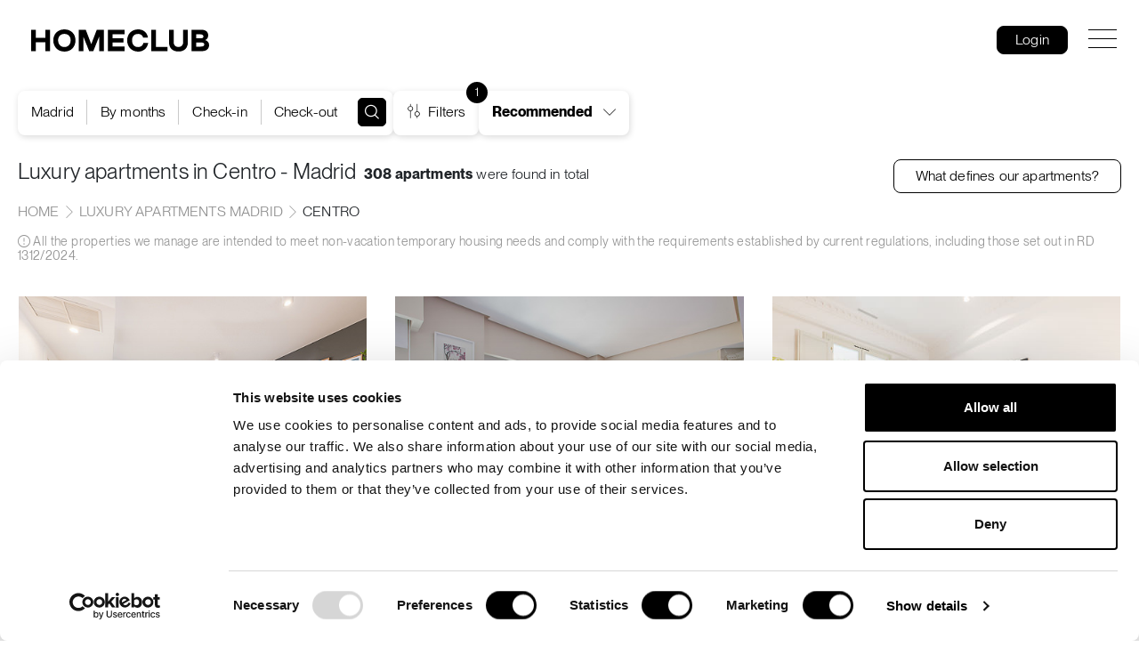

--- FILE ---
content_type: text/html; charset=UTF-8
request_url: https://www.homeclub.com/luxury-apartments/madrid/centro/?page=3
body_size: 48667
content:

<!DOCTYPE html>
<html lang="en">
<head>
        <!-- GTM: -->
        
                    <!-- Google Tag Manager -->
<script>(function(w,d,s,l,i){w[l]=w[l]||[];w[l].push({'gtm.start':
new Date().getTime(),event:'gtm.js'});var f=d.getElementsByTagName(s)[0],
j=d.createElement(s),dl=l!='dataLayer'?'&l='+l:'';j.async=true;j.src=
'https://www.googletagmanager.com/gtm.js?id='+i+dl;f.parentNode.insertBefore(j,f);
})(window,document,'script','dataLayer','GTM-TPMDTKQN');</script>
<!-- End Google Tag Manager -->

        
<meta charset="UTF-8">
<meta http-equiv="X-UA-Compatible" content="IE=edge">
<meta name="viewport" content="width=device-width, initial-scale=1.0">
<meta content="en" name="language">
<meta content="website" property="og:type">
<meta content="https://www.homeclub.com/luxury-apartments/madrid/centro/?page=3" property="og:url">
<meta content="Homeclub" property="og:site_name">




<title>                                        Luxury Apartments in Centro Madrid for rent
                         | Homeclub</title>

<link rel="alternate" hreflang="en" href="https://www.homeclub.com/luxury-apartments/madrid/centro/?page=3" />
<link rel="alternate" hreflang="es" href="https://www.homeclub.com/es/apartamentos-lujo/madrid/centro/?page=3" />

<link rel="canonical" href="https://www.homeclub.com/luxury-apartments/madrid/centro/" />



<link rel="dns-prefetch" href="https://www.googletagmanager.com">
<link rel="dns-prefetch" href="https://imgsct.cookiebot.com">
<link rel="dns-prefetch" href="https://propertymngt.homeselect.es">
<link rel="dns-prefetch" href="https://maps.googleapis.com">
<link rel="dns-prefetch" href="https://forms.zohopublic.com">
<link rel="dns-prefetch" href="https://d2flbht18u12qh.cloudfront.net">
<link rel="dns-prefetch" href="https://static.zohocdn.com">
<link
  rel="preload"
  as="image"
  fetchpriority="high"
  href="https://www.homeclub.com/assets/img/hc-banner-home-02-low.webp"
/>

<!-- JSON+LD -->
        <script type="application/ld+json">[{"@context":"https://schema.org","@type":"BreadcrumbList","itemListElement":[{"@type":"ListItem","position":1,"item":"https://www.homeclub.com","name":"Homeclub"},{"@type":"ListItem","position":2,"item":"https://www.homeclub.com/luxury-apartments/madrid","name":"Luxury Apartments Madrid"},{"@type":"ListItem","position":3,"item":"https://www.homeclub.com/luxury-apartments/madrid/centro/","name":"Centro"}]}]</script>
        

<meta content="            Luxury apartments in the Centro area of Madrid. Elegant and comfortable apartments for long and short term rentals in one of the best areas of the city.
    " name="description">

<meta content="                                         Luxury Apartments in Centro Madrid for rent
                         |  Homeclub" property="og:title">

<meta content="            Luxury apartments in the Centro area of Madrid. Elegant and comfortable apartments for long and short term rentals in one of the best areas of the city.
    " property='og:description'>



        
                        <meta content="Index, Follow" name="robots">
        

<meta name="csrf-token" content="aPX4R0XzU49gnRFNTw9qSK50LuMnpwctCED6PVzC">

<!-- Agrega el archivo CSS de Adyen -->






<link rel="stylesheet" href="https://www.homeclub.com/assets/css/bootstrap.min.css">
<link rel="stylesheet" href="https://www.homeclub.com/assets/css/aos.css">
<link rel="stylesheet" href="https://www.homeclub.com/assets/css/swiper-bundle.min.css">
<link rel="stylesheet" href="https://www.homeclub.com/assets/css/daterangepicker.min.css"/>
<link rel="stylesheet" href="https://www.homeclub.com/assets/css/video-js.css"/>

<link rel="stylesheet" href="https://www.homeclub.com/assets/css/jquery-ui.css"/>
<link rel="stylesheet" href="https://www.homeclub.com/assets/css/select2.min.css"/>


<link rel="stylesheet" href="https://cdn.jsdelivr.net/npm/flatpickr/dist/flatpickr.min.css" />
<link rel="stylesheet" href="https://www.homeclub.com/assets/css/flatpickr-unified.css?r=9458" />



<link rel="stylesheet" href="https://www.homeclub.com/assets/styles/app-listados.css?r=31789">


<link rel="icon" href="https://www.homeclub.com/assets/img/favicon.jpeg" type="image/jpeg">
<script> window.hcPage = "listing-city-zone"; </script>




</head>

    <body class="
    
    
     hs-usingvideo         
    gfw-listing-page
    
     
     
    
    
    

     ">
    <script>if (window.self !== window.top) document.getElementsByTagName('body')[0].classList.add("hs-in-iframe");</script>
<!-- Google Tag Manager (noscript) -->
<noscript><iframe src="https://www.googletagmanager.com/ns.html?id=GTM-TPMDTKQN"
height="0" width="0" style="display:none;visibility:hidden"></iframe></noscript>
<!-- End Google Tag Manager (noscript) -->

    
    <form id="hs-search-settings" autocomplete="off">
        <input value="madrid" name="search-city" data-type="string" type="hidden">
        <input value="1" name="search-people" data-type="integer" type="hidden">
        <input value="" name="search-bedrooms" data-type="integer" type="hidden">
        <input value="" name="search-bathrooms" data-type="integer" type="hidden">
        <input value="2" name="search-zone" data-type="integer" type="hidden">
        <input value="" name="search-subzone" data-type="integer" type="hidden">
        <input value="" name="search-sort" data-type="string" type="hidden">
        <input value="all" name="search-placetype" data-type="string" type="hidden">
        <input value="months" name="search-datetype" data-type="string" type="hidden">
        <input value="" name="search-min" data-type="number" type="hidden">
        <input value="" name="search-max" data-type="number" type="hidden">
        <input value="" name="search-flexible" data-type="boolean" type="hidden">
        
        <input value="" name="search-from" data-type="date" type="hidden">
        <input value="" name="search-to" data-type="date" type="hidden">
        <input value="" name="search-bestprice" data-type="boolean" type="hidden">
        <input value="" name="search-exactbedrooms" data-type="boolean" type="hidden">
        <input value="" name="search-minimumsize" data-type="number" type="hidden">
        

                <input value="308" name="found-total" data-type="integer" type="hidden">
            </form>


<header class="section-header  hs-noshadow  ">
    <div class="container  container-big  ">

        <nav class="content-header hs-menu-space">
                        <a href="https://www.homeclub.com/" class="logo-header-box mr-auto">
                    <img width="200" height="25" src="https://www.homeclub.com/assets/img/logo-header.svg" alt="" class="logo-header">
                </a>
            

            
            

            <div class="header-links hs-menu-space">

                <div class="gfw-desktop-navbar-links-v2">

                    <!-- SELECTOR DE CIUDADES ORIGINAL -->
                    <div class="menu-select-location">
                        <span id="menu-select-location-btn" class="header-links-item underline">Cities</span>
                        <div class="select-location-list" id="barra-destino-box-menu">
                            <div class="row">
                                <div class="col-md-4 col-sm-6 gfw-ipad-tall-col mb-3 mb-md-0">
                                    <p class="barra-destino-title hs-title hs-fs-m-static hs-max-width-190px">
                                        <strong>Spain</strong>
                                    </p>


                                    <ul class="barra-custom-list">
                                        <li class="hs-custom-checkbox mb-3">
                                            <a href="https://www.homeclub.com/luxury-apartments/madrid/" class="hs-fs-xs-static header-links-item underline">
                                                <span class="item-label-destino-title">Madrid</span>
                                            </a>
                                        </li>

                                        <li class="hs-custom-checkbox mb-3">
                                            <a href="https://www.homeclub.com/luxury-apartments/barcelona/" class="hs-fs-xs-static header-links-item underline">
                                                <span class="item-label-destino-title">Barcelona</span>
                                            </a>
                                        </li>

                                        <li class="hs-custom-checkbox mb-3">
                                            <a href="https://www.homeclub.com/luxury-apartments/valencia/" class="hs-fs-xs-static header-links-item underline">
                                                <span class="item-label-destino-title">Valencia</span>
                                            </a>
                                        </li>

                                        <li class="hs-custom-checkbox mb-3">
                                            <a href="https://www.homeclub.com/luxury-apartments/malaga/" class="hs-fs-xs-static header-links-item underline">
                                                <span class="item-label-destino-title">Málaga</span>
                                            </a>
                                        </li>

                                        <li class="hs-custom-checkbox mb-3">
                                            <a href="https://www.homeclub.com/luxury-apartments/ibiza/" class="hs-fs-xs-static header-links-item underline">
                                                <span class="item-label-destino-title">Ibiza</span>
                                            </a>
                                        </li>

                                        <li class="hs-custom-checkbox mb-3">
                                            <a href="https://www.homeclub.com/luxury-apartments/san-sebastian/" class="hs-fs-xs-static header-links-item underline">
                                                <span class="item-label-destino-title">San Sebastián</span>
                                            </a>
                                        </li>
                                    </ul>
                                </div>
                                <div class="col-md-8 col-sm-6">
                                    <div class="row">
                                        <div class="col-md-6 col-sm-12 mb-3 mb-md-0">
                                            <p class="barra-destino-title hs-title hs-fs-m-static hs-max-width-190px">
                                                <strong>Portugal</strong>
                                            </p>
                                            <ul class="barra-custom-list mb-4">

                                                <li class="hs-custom-checkbox mb-3">
                                                    <a href="https://www.homeclub.com/luxury-apartments/lisbon/" class="hs-fs-xs-static header-links-item underline">
                                                        <span class="item-label-destino-title">Lisbon</span>
                                                    </a>
                                                </li>
                                            </ul>

                                            <p class="barra-destino-title hs-title hs-fs-m-static hs-max-width-190px ">
                                                <strong>United States</strong>
                                            </p>
                                            <ul class="barra-custom-list">

                                                <li class="hs-custom-checkbox mb-3">
                                                    <a href="https://www.homeclub.com/luxury-apartments/miami/" class="hs-fs-xs-static header-links-item underline">
                                                        <span class="item-label-destino-title">Miami</span>
                                                    </a>
                                                </li>
                                            </ul>
                                        </div>
                                        <div class="col-md-6 col-sm-12">
                                            <p class="barra-destino-title hs-title hs-fs-m-static hs-max-width-190px">
                                                <strong>LATAM</strong>
                                            </p>
                                            <ul class="barra-custom-list">

                                                <li class="hs-custom-checkbox mb-3">
                                                    <a href="javascript: return false;" class="hs-fs-xs-static barra-destino-item-text "><!-- header-links-item underline -->
                                                        <span class="item-label-destino-title">Santo Domingo</span>
                                                        <br>(Coming soon)
                                                    </a>
                                                </li>
                                                <li class="hs-custom-checkbox mb-3">
                                                    <a href="javascript: return false;" class="hs-fs-xs-static barra-destino-item-text "><!-- header-links-item underline -->
                                                        <span class="item-label-destino-title">Mexico City</span>
                                                        <br>(Coming soon)
                                                    </a>
                                                </li>
                                            </ul>
                                        </div>
                                    </div>
                                </div>
                            </div>

                        </div>
                    </div>
                    <!-- // SELECTOR DE CIUDADES ORIGINAL --><!-- DESTINATIONS -->
                    <a class="underline" href="https://www.homeclub.com/owners/">Owners</a> <!-- OWNERS -->
                    <a class="underline" href="https://www.homeclub.com/business/">Companies</a> <!-- EMPRESAS -->
                    <a class="underline" href="https://www.homeclub.com/contact/">Contact us</a> <!-- CONTACT US -->
                </div>

                    





                


                

                
                <div id="btn-modal-access-logged" href="javascript:;" class="btnh-user" style="display:none;">
                    <div class="hs-user" id="cco_person">
                    </div>
                    <img src="https://www.homeclub.com/assets/img/cuenta-img-perfil.svg">
                    <div class="hs-submenu hs-fs-xs">
                        <div class="hs-submenu-container">
                            <a href="https://www.homeclub.com/my-reservations/"
                                class="alx-pers-area ">
                                    <span>My reservations</span>
                            </a>

                            <a href="https://www.homeclub.com/my-documents/"
                                class="alx-pers-area ">
                                    <span>My documents</span>
                            </a>

                            <a href="https://www.homeclub.com/my-favorites/"
                                class="alx-pers-area ">
                                    <span>My favorites</span>
                            </a>

                            <a href="https://www.homeclub.com/my-account/"
                                class="alx-pers-area ">
                                    <span>My account</span>
                            </a>

                            <a href="https://www.homeclub.com/user_logout"
                                class="alx-pers-area">
                                    <span>Logout<span>
                            </a>
                        </div>
                    </div>
                </div>

                <a href="#" class="btnh btnh-primary2 button-login hs-border-black" id="btn-modal-access-login"><span>Login</span></a>

                


            </div>

            


            <!-- ORIGINAL SIDE MENU -->
            

        </nav>
    </div>
</header>

<!-- ICONBURGER v2 -->
<div class="gfw-iconburger-v2">
    <span></span>
    <span></span>
    <span></span>
</div>
<!-- // ICONBURGER v2 -->

<div class="gfw-side-menu-v2">

    <div class="header-menu-mobile-buttons hs-logged-out-content">
        <a href="#" id="btn-modal-mobile-access-login" class="btnh btnh-secondary2 button-login only-vertical-screen">Login</a>
    </div>

    <div class="header-menu-links pb-0 gfw-mobile-menu-not-numbers">
        <ul id="btn-modal-mobile-access-logged-v2" class="hs-list-fade header-login-buttons hs-color-white hs-no-list hs-logged-in-content d-lg-none">
            


            <li><a href="https://www.homeclub.com/my-reservations/" ><span>My reservations</span></a></li>
            <li><a href="https://www.homeclub.com/my-documents/" ><span>My documents</span></a></li>
            <li><a href="https://www.homeclub.com/my-favorites/" ><span>My favorites</span></a></li>
            <li><a href="https://www.homeclub.com/my-account/" ><span>My account</span></a></li>

            <li class="pb-0"><a class="btnh btnh-primary2 btnh-sm hs-px-24" href="https://www.homeclub.com/user_logout"><span>Logout</span></a></li>
        </ul>

        <div class="hs-line-light my-4 hs-logged-in-content d-lg-none"></div>

        
    </div>


    <ul class="header-menu-links-list">

        <li><a id="menu-select-location-btn-mobile-v2"><i class="icon-i_num-1"></i><span>Cities</span></a></li>

        <li><a href="https://www.homeclub.com/owners/"><i class="icon-i_num-2"></i><span>Owners</span></a></li>
        <li><a href="https://www.homeclub.com/business/"><i class="icon-i_num-3"></i><span>Companies</span></a></li>
        <li class="pb-0"><a href="https://www.homeclub.com/contact/"><i class="icon-i_num-4"></i><span>Contact us</span></a></li>

        


        

        <!-- LANG SELECTION MOVED TO FOOTER -->
        

    </ul>
</div>

<script type="text/javascript">
document.querySelectorAll('.gfw-iconburger-v2').forEach(function(element) {
    element.addEventListener('click', function(e) {
        e.preventDefault();
        toggleIconburgerState();
    });
});

function toggleIconburgerState() {
        const body = document.querySelector('body');
        const icon = document.querySelector('.gfw-iconburger-v2');

        if (body.classList.contains('gfw-mobile-active')) {
            body.classList.remove('gfw-mobile-active');
            document.body.style.overflow = ''; // Desbloquea el scroll de la página mientras el modal está activo
            icon.classList.remove('active');
            $('#select-location-lightbox').removeClass('active');
            $('body').removeClass('login-modal-open');
            body.classList.remove('modal-sidebar-login');
            $('#MobileSearchModal').removeClass('active');
            document.getElementById('modal-sidebar-login').removeAttribute('style');
            /* closedMenuOptions(); */
        } else {
            if (body.classList.contains('modal-sidebar-login')) {
                icon.classList.remove('active');
                body.classList.remove('modal-sidebar-login');
                $('#MobileSearchModal').removeClass('active');
                document.body.style.overflow = ''; // Desbloquea el scroll de la página mientras el modal está activo
            } else {
                body.classList.add('gfw-mobile-active');
                document.body.style.overflow = 'hidden'; // Bloquea el scroll de la página mientras el modal está activo
                icon.classList.add('active');
                document.getElementById('modal-sidebar-login').removeAttribute('style');
            }
        }
}

</script>

<div id="select-location-lightbox">
    <div id="close-select-location-lightbox"><div id="close-select-location-lightbox-btn"></div></div>
    <div class="select-location-list" id="barra-destino-box-menu">
        
            <div class="row">
                <div class="col-md-4 col-sm-6 gfw-ipad-tall-col mb-3 mb-md-0">
                    <p class="barra-destino-title hs-title hs-fs-m-static hs-max-width-190px">
                        <strong>Spain </strong>
                    </p>

                    <ul class="barra-custom-list">
                        <li class="hs-custom-checkbox mb-3">
                            <a href="https://www.homeclub.com/luxury-apartments/madrid/" class="hs-fs-xs-static header-links-item underline">
                                <span class="item-label-destino-title">Madrid</span>
                            </a>
                        </li>
                        <li class="hs-custom-checkbox mb-3">
                            <a href="https://www.homeclub.com/luxury-apartments/barcelona/" class="hs-fs-xs-static header-links-item underline">
                                <span class="item-label-destino-title">Barcelona</span>
                            </a>
                        </li>
                        <li class="hs-custom-checkbox mb-3">
                            <a href="https://www.homeclub.com/luxury-apartments/valencia/" class="hs-fs-xs-static header-links-item underline">
                                <span class="item-label-destino-title">Valencia</span>
                            </a>
                        </li>


                        <li class="hs-custom-checkbox mb-3">
                            <a href="https://www.homeclub.com/luxury-apartments/malaga/" class="hs-fs-xs-static header-links-item underline">
                                <span class="item-label-destino-title">Málaga</span>
                            </a>
                        </li>

                        <li class="hs-custom-checkbox mb-3">
                            <a href="https://www.homeclub.com/luxury-apartments/ibiza/" class="hs-fs-xs-static header-links-item underline">
                                <span class="item-label-destino-title">Ibiza</span>
                            </a>
                        </li>

                        <li class="hs-custom-checkbox mb-3">
                            <a href="https://www.homeclub.com/luxury-apartments/san-sebastian/" class="hs-fs-xs-static header-links-item underline">
                                <span class="item-label-destino-title">San Sebastián</span>
                            </a>
                        </li>
                    </ul>
                </div>
                <div class="col-md-8 col-sm-6">
                    <div class="row">
                        <div class="col-md-6 col-sm-12 mb-3 mb-md-0">

                             <p class="barra-destino-title hs-title hs-fs-m-static hs-max-width-190px">
                                <strong>Portugal</strong>
                            </p>
                            <ul class="barra-custom-list mb-4">

                                <li class="hs-custom-checkbox">
                                    <a href="https://www.homeclub.com/luxury-apartments/lisbon/" class="hs-fs-xs-static header-links-item underline">
                                        <span class="item-label-destino-title">Lisbon</span>
                                    </a>
                                </li>
                            </ul>

                            <p class="barra-destino-title hs-title hs-fs-m-static hs-max-width-190px">
                                <strong>United States</strong>
                            </p>
                            <ul class="barra-custom-list">

                                <li class="hs-custom-checkbox mb-3">
                                    <a href="https://www.homeclub.com/luxury-apartments/miami/" class="hs-fs-xs-static header-links-item underline">
                                        <span class="item-label-destino-title">Miami</span>
                                    </a>
                                </li>
                            </ul>
                        </div>
                        <div class="col-md-6 col-sm-12">
                            <p class="barra-destino-title hs-title hs-fs-m-static hs-max-width-190px">
                                <strong>LATAM</strong>
                            </p>
                            <ul class="barra-custom-list">

                                <li class="hs-custom-checkbox mb-3">
                                    <a href="javascript: return false;" class="hs-fs-xs-static barra-destino-item-text "><!-- header-links-item underline -->
                                        <span class="item-label-destino-title">Santo Domingo</span>
                                        <br>(Coming soon)
                                    </a>
                                </li>
                                <li class="hs-custom-checkbox mb-3">
                                    <a href="javascript: return false;" class="hs-fs-xs-static barra-destino-item-text "><!-- header-links-item underline -->
                                        <span class="item-label-destino-title">Mexico City</span>
                                        <br>(Coming soon)
                                    </a>
                                </li>
                            </ul>
                        </div>
                    </div>
                </div>
            </div>

        </div>
        
    </div>
</div>





<main class="section-page-all-content section-page-all-content-listados" >

<section class="section-listado-custom-sticky">
    <div class="container container-big">
        <div class="section-listado-custom-sticky-content hs-clearfix">
            
            <div class="hs-font-0 hs-filter-menu d-flex  ">

    <ul class="hs-list-bar  d-none d-md-block     in-listing ">

        <li>
            <a rel="nofollow" class="hs-fs-xs-static link-open-box-modal hs-button-destination" href="#" data-target="#barra-destino-box">
                                    Madrid
                            </a>
        </li>
        
            <li>
                <a rel="nofollow" class="hs-fs-xs-static link-open-box-modal align-items-center hs-button-datetype" href="#" data-target="#barra-duracion-box">
                                            By months
                                    </a>
            </li>
        <li>
            <a rel="nofollow" class="hs-fs-xs-static link-open-box-modal hs-button-date d-flex align-items-center" href="#" data-target="#barra-fecha-box">
                Check-in 
            </a>
        </li>
        <li class="hs-last-child">
            <a rel="nofollow" class="hs-fs-xs-static link-open-box-modal hs-button-date-2 d-flex align-items-center" href="#" data-target="#barra-fecha-box">
                Check-out 
            </a>
        </li>
        
        <li>
            <a rel="nofollow" class="hs-ignore btnh btnh-primary2 btnh-search-button hs-fs-xs-static gfw-btn-w-loader" href="#">
                <i class="hs-fs-xs-static icon-i_find-medium d-block" style="line-height: 30px"></i>
                <div class="gfw-spiner-01"></div>
            </a>
        </li>
    </ul>

            <ul class="hs-list-bar d-none d-md-block">
        <li><a rel="nofollow" class="hs-fs-xs barra-button-filter" href="#" data-target="#barra-precio-optimo-box"><i class="icon-i_sliders mr-1"></i> Filters <div id="FilterActiveN" class="gfw-filter-active-n">22</div></a></li>
    </ul>
        
    
        <div class="list-filter-dropdown-item d-none d-xl-block">
        <button class="list-filter-dropdown hs-fs-xs" type="button" data-toggle="dropdown" aria-expanded="true">
            <p class="mr-2 hs-fs-xs">
                                    <b>Recommended</b>
                            </p> <i class="icon-i_arrow2-d hs-fs-2xs"></i>
        </button>
        <div class="dropdown-menu dropdown-menu-list-filter dropdown-menu-right" x-placement="bottom-end" style="position: absolute; transform: translate3d(0px, 23px, 0px); top: 0px; left: 0px; will-change: transform;">
            <a rel="nofollow" class="dropdown-item underline" href="#" data-value="suggested"><b>Recommended</b></a>
            <a rel="nofollow" class="dropdown-item underline" href="#" data-value="price-up"><b>Price:</b> low to high</a>
            <a rel="nofollow" class="dropdown-item underline" href="#" data-value="price-down"><b>Price:</b> high to low</a>
            <a rel="nofollow" class="dropdown-item underline" href="#" data-value="surface-up"><b>Surface:</b> low to high</a>
            <a rel="nofollow" class="dropdown-item underline" href="#" data-value="surface-down"><b>Surface:</b> high to low</a>
      <!--    <a rel="nofollow" class="dropdown-item" href="#" data-value="bedrooms-up"><b>Bedrooms:</b> low to high</a>
            <a rel="nofollow" class="dropdown-item" href="#" data-value="bedrooms-down"><b>Bedrooms:</b> high to low</a>
            <a rel="nofollow" class="dropdown-item" href="#" data-value="discount"><b>Best deals</b></a>
            -->
        </div>
    </div>
    
    <div class="hs-search-bar-button d-md-none d-block w-100 ">
        <a rel="nofollow" class="hs-fs-xs hs-link-open-search-modal" href="#" style="font-size: 18px !important;">
            Search
            <div class="float-right">
                <i class="icon-i_find"></i>
            </div>
        </a>
    </div>
    
</div>




        </div>
    </div>
</section>

<section class="mt-5 mb-5 position-relative gfw-listing-top-row">
    <div class="container container-big">

        <div class="items-listado-box-custom-content mb-4">
            <div class="items-listado-box-title">
                <h1 class="hs-fs-m-static  mb-2  gfw-text-inline">
                                                                        Luxury apartments in Centro - Madrid
                                                            </h1>
                                                            <p class="gfw-text-inline"><strong>308 apartments</strong> were found in total</p>
                                                                </div>
            <div class="items-listado-box-extra-p items-listado-box-extra-p-apartamentos desktop">
                                        <a href="https://www.homeclub.com/luxury-apartments/?v=in-modal" class="btnh btnh-secondary2 hs-open-in-sidebar" data-modal-title="1" data-title="What are our <strong>apartments</strong> like?">What defines our apartments?</a>
                
            </div>
        </div>
                                    <div class="text-uppercase hs-fs-s">
                    <a href="https://www.homeclub.com/" class="hs-color-grey">home</a>
                    <i class="icon-i_arrow2-r hs-fs-2xs hs-color-grey"></i>
                    <a href="https://www.homeclub.com/luxury-apartments/madrid/" class="hs-color-grey">Luxury apartments Madrid</a>
                    <i class="icon-i_arrow2-r hs-fs-2xs hs-color-grey"></i>
                    <span>
                        Centro
                    </span>
                </div>
                    </div>
        <div class="container container-big mt-3-alx-mobile">
        <div class="hs-fs-s gfw-search-legal-text hs-color-grey">
            <i class="icon-i_circle-info rotar-alx"></i> All the properties we manage are intended to meet non-vacation temporary housing needs and comply with the requirements established by current regulations, including those set out in RD 1312/2024.
        </div>
    </div>
    </section>


<input type="hidden" id="minPrice" value="1615">
<input type="hidden" id="maxPrice" value="16001">
<input type="hidden" id="minPriceGeneral" value="1615">
<input type="hidden" id="maxPriceGeneral" value="16001">



<section class="section-items-listado" style="padding-bottom: 80px;">

    <div class="container container-big">
        <div class="row">

            <div class="col-lg-12 col-items-map">

                                <div class="hs-grid">
                                                                                        <div class="hs-background-color-white">
    <a href="/property/4159/"  id="item-4159" target="_blank">


    <div class="position-relative">
                    </a>
        <div class="hs-tag-container">
                        
            
        </div>
            <div class="">
            <a href="/property/4159/"  id="item-4159" target="_blank">

            
                                            

                        
                                                    <!-- Usa la URL como string si no es un array -->
                            <img class="item-listado-custom1-header-swiper-img" src="https://propertymngt.homeselect.es/pics/1638/detail/3/1678121420__DAT6674-Editar.jpg" alt="Luxury rentals Madrid - " loading="lazy">
                        
                                </div>
    </div>


    <div class="hs-px-14 hs-py-14 hs-border-x hs-listing-item-min-description-height gfw-listing-card">
        <div class="row no-gutters">
            <div class="col-12 wtf">
                <h2 class="hs-fs-m hs-font-title text-uppercase mb-3 hs-oneline fs-23-alx-list">
                    Santa Ana XVII
                </h2>
            <div class="gfw-price-row">
                                                                                <span class="hs-fs-2xs">
                            <span class="starting_price_eur">From €1,944/month</span>
                            <span class="starting_price_usd" style="display:none;">From $2,273/month</span>
                        </span>
                                    
                

            </div>

            
                                                

                                                            <!-- Sin fechas -->
                    <p class="item-listado-custom1-available hs-fs-2xs text-center">
                                                                            Avail. Mar 3, 2026
                        
                    </p>
                    


                    

                                           

            <span class="hs-fs-2xs" style="color: #A8A8A8!important;">
                <span style="color: #A8A8A8!important;">All utilities included</span>
                
            </span>


            

            </div>

            
        </div>
    </div>
        <div class="hs-border-x hs-border-y">
            <div class="hs-distributed-list hs-fs-2xs hs-py-10 hs-px-10 text-center">
                <span class="text-nowrap">43 m² </span>
                <i class="hs-pipe"></i>
                                                                                        <span class="text-nowrap">1 bed.</span>
                                                                            <i class="hs-pipe"></i>
                <span class="text-nowrap">
                                            1 bath.
                                    </span>
                <i class="hs-pipe"></i>
                <span class="text-nowrap hs-text-max-130">
                                        Centro,
                                        Madrid
                </span>
            </div>

        </div>
    </a>

</div>
                                            <div class="hs-background-color-white">
    <a href="/property/403/"  id="item-403" target="_blank">


    <div class="position-relative">
                    </a>
        <div class="hs-tag-container">
                        
            
        </div>
            <div class="">
            <a href="/property/403/"  id="item-403" target="_blank">

            
                                            

                        
                                                    <!-- Usa la URL como string si no es un array -->
                            <img class="item-listado-custom1-header-swiper-img" src="https://propertymngt.homeselect.es/pics/285/detail/3/1464855462__MG_2983-Edit.jpg" alt="Luxury holiday rentals Madrid - " loading="lazy">
                        
                                </div>
    </div>


    <div class="hs-px-14 hs-py-14 hs-border-x hs-listing-item-min-description-height gfw-listing-card">
        <div class="row no-gutters">
            <div class="col-12 wtf">
                <h2 class="hs-fs-m hs-font-title text-uppercase mb-3 hs-oneline fs-23-alx-list">
                    Torre Madrid IV
                </h2>
            <div class="gfw-price-row">
                                                                                <span class="hs-fs-2xs">
                            <span class="starting_price_eur">From €3,330/month</span>
                            <span class="starting_price_usd" style="display:none;">From $3,895/month</span>
                        </span>
                                    
                

            </div>

            
                                                

                                                            <!-- Sin fechas -->
                    <p class="item-listado-custom1-available hs-fs-2xs text-center">
                                                                            Avail. Jul 2, 2026
                        
                    </p>
                    


                    

                                           

            <span class="hs-fs-2xs" style="color: #A8A8A8!important;">
                <span style="color: #A8A8A8!important;">All utilities included</span>
                
            </span>


            

            </div>

            
        </div>
    </div>
        <div class="hs-border-x hs-border-y">
            <div class="hs-distributed-list hs-fs-2xs hs-py-10 hs-px-10 text-center">
                <span class="text-nowrap">85 m² </span>
                <i class="hs-pipe"></i>
                                                                                        <span class="text-nowrap">2 beds.</span>
                                                                            <i class="hs-pipe"></i>
                <span class="text-nowrap">
                                            1 bath.
                                    </span>
                <i class="hs-pipe"></i>
                <span class="text-nowrap hs-text-max-130">
                                        Centro,
                                        Madrid
                </span>
            </div>

        </div>
    </a>

</div>
                                            <div class="hs-background-color-white">
    <a href="/property/2368/"  id="item-2368" target="_blank">


    <div class="position-relative">
                    </a>
        <div class="hs-tag-container">
                        
            
        </div>
            <div class="">
            <a href="/property/2368/"  id="item-2368" target="_blank">

            
                                            

                        
                                                    <!-- Usa la URL como string si no es un array -->
                            <img class="item-listado-custom1-header-swiper-img" src="https://propertymngt.homeselect.es/pics/799/detail/3/1532700271__DAT4662-Edit.jpg" alt="Luxury apartment rentals Madrid - " loading="lazy">
                        
                                </div>
    </div>


    <div class="hs-px-14 hs-py-14 hs-border-x hs-listing-item-min-description-height gfw-listing-card">
        <div class="row no-gutters">
            <div class="col-12 wtf">
                <h2 class="hs-fs-m hs-font-title text-uppercase mb-3 hs-oneline fs-23-alx-list">
                    Leon V
                </h2>
            <div class="gfw-price-row">
                                                                                <span class="hs-fs-2xs">
                            <span class="starting_price_eur">From €2,925/month</span>
                            <span class="starting_price_usd" style="display:none;">From $3,421/month</span>
                        </span>
                                    
                

            </div>

            
                                                

                                                            <!-- Sin fechas -->
                    <p class="item-listado-custom1-available hs-fs-2xs text-center">
                                                                            Avail. Feb 5, 2026
                        
                    </p>
                    


                    

                                           

            <span class="hs-fs-2xs" style="color: #A8A8A8!important;">
                <span style="color: #A8A8A8!important;">All utilities included</span>
                
            </span>


            

            </div>

            
        </div>
    </div>
        <div class="hs-border-x hs-border-y">
            <div class="hs-distributed-list hs-fs-2xs hs-py-10 hs-px-10 text-center">
                <span class="text-nowrap">65 m² </span>
                <i class="hs-pipe"></i>
                                                                                        <span class="text-nowrap">1 bed.</span>
                                                                            <i class="hs-pipe"></i>
                <span class="text-nowrap">
                                            1 bath.
                                    </span>
                <i class="hs-pipe"></i>
                <span class="text-nowrap hs-text-max-130">
                                        Centro,
                                        Madrid
                </span>
            </div>

        </div>
    </a>

</div>
                                            <div class="hs-background-color-white">
    <a href="/property/3563/"  id="item-3563" target="_blank">


    <div class="position-relative">
                    </a>
        <div class="hs-tag-container">
                        
            
        </div>
            <div class="">
            <a href="/property/3563/"  id="item-3563" target="_blank">

            
                                            

                        
                                                    <!-- Usa la URL como string si no es un array -->
                            <img class="item-listado-custom1-header-swiper-img" src="https://propertymngt.homeselect.es/pics/1444/detail/3/1659571961__DAT3681-Editar.jpg" alt="Luxury holiday rentals Madrid - " loading="lazy">
                        
                                </div>
    </div>


    <div class="hs-px-14 hs-py-14 hs-border-x hs-listing-item-min-description-height gfw-listing-card">
        <div class="row no-gutters">
            <div class="col-12 wtf">
                <h2 class="hs-fs-m hs-font-title text-uppercase mb-3 hs-oneline fs-23-alx-list">
                    Santa Ana IX
                </h2>
            <div class="gfw-price-row">
                                                                                <span class="hs-fs-2xs">
                            <span class="starting_price_eur">From €3,240/month</span>
                            <span class="starting_price_usd" style="display:none;">From $3,789/month</span>
                        </span>
                                    
                

            </div>

            
                                                

                                                            <!-- Sin fechas -->
                    <p class="item-listado-custom1-available hs-fs-2xs text-center">
                                                                        Avail. from today
                        
                    </p>
                    


                    

                                           

            <span class="hs-fs-2xs" style="color: #A8A8A8!important;">
                <span style="color: #A8A8A8!important;">All utilities included</span>
                
            </span>


            

            </div>

            
        </div>
    </div>
        <div class="hs-border-x hs-border-y">
            <div class="hs-distributed-list hs-fs-2xs hs-py-10 hs-px-10 text-center">
                <span class="text-nowrap">105 m² </span>
                <i class="hs-pipe"></i>
                                                                                        <span class="text-nowrap">2 beds.</span>
                                                                            <i class="hs-pipe"></i>
                <span class="text-nowrap">
                                                                        2 baths.
                                                            </span>
                <i class="hs-pipe"></i>
                <span class="text-nowrap hs-text-max-130">
                                        Centro,
                                        Madrid
                </span>
            </div>

        </div>
    </a>

</div>
                                            <div class="hs-background-color-white">
    <a href="/property/4264/"  id="item-4264" target="_blank">


    <div class="position-relative">
                    </a>
        <div class="hs-tag-container">
                        <div class="gfw-signature-info-tag">
                <div class="gfw-signature-btn">
                    Signature
                </div>
                <div class="gfw-signature-info" style="font-size: 14px !important; line-height: 1.15em !important">
                    Premium apartments with exclusive design.
                </div>
            </div>
                        
            
        </div>
            <div class="">
            <a href="/property/4264/"  id="item-4264" target="_blank">

            
                                            

                        
                                                    <!-- Usa la URL como string si no es un array -->
                            <img class="item-listado-custom1-header-swiper-img" src="https://propertymngt.homeselect.es/pics/1688/detail/3/1676497998__DAT5449-Editar.jpg" alt="Luxury rentals Madrid - " loading="lazy">
                        
                                </div>
    </div>


    <div class="hs-px-14 hs-py-14 hs-border-x hs-listing-item-min-description-height gfw-listing-card">
        <div class="row no-gutters">
            <div class="col-12 wtf">
                <h2 class="hs-fs-m hs-font-title text-uppercase mb-3 hs-oneline fs-23-alx-list">
                    Barceló V
                </h2>
            <div class="gfw-price-row">
                                                                                <span class="hs-fs-2xs">
                            <span class="starting_price_eur">From €3,105/month</span>
                            <span class="starting_price_usd" style="display:none;">From $3,631/month</span>
                        </span>
                                    
                

            </div>

            
                                                

                                                            <!-- Sin fechas -->
                    <p class="item-listado-custom1-available hs-fs-2xs text-center">
                                                                            Avail. Mar 2, 2026
                        
                    </p>
                    


                    

                                           

            <span class="hs-fs-2xs" style="color: #A8A8A8!important;">
                <span style="color: #A8A8A8!important;">All utilities included</span>
                
            </span>


            

            </div>

            
        </div>
    </div>
        <div class="hs-border-x hs-border-y">
            <div class="hs-distributed-list hs-fs-2xs hs-py-10 hs-px-10 text-center">
                <span class="text-nowrap">80 m² </span>
                <i class="hs-pipe"></i>
                                                                                        <span class="text-nowrap">1 bed.</span>
                                                                            <i class="hs-pipe"></i>
                <span class="text-nowrap">
                                            1 bath.
                                    </span>
                <i class="hs-pipe"></i>
                <span class="text-nowrap hs-text-max-130">
                                        Centro,
                                        Madrid
                </span>
            </div>

        </div>
    </a>

</div>
                                            <div class="hs-background-color-white">
    <a href="/property/4635/"  id="item-4635" target="_blank">


    <div class="position-relative">
                    </a>
        <div class="hs-tag-container">
                        
            
        </div>
            <div class="">
            <a href="/property/4635/"  id="item-4635" target="_blank">

            
                                            

                        
                                                    <!-- Usa la URL como string si no es un array -->
                            <img class="item-listado-custom1-header-swiper-img" src="https://propertymngt.homeselect.es/pics/1845/detail/3/1702899987__DAT4065-Editar.jpg" alt="Luxury vacation rentals Madrid - " loading="lazy">
                        
                                </div>
    </div>


    <div class="hs-px-14 hs-py-14 hs-border-x hs-listing-item-min-description-height gfw-listing-card">
        <div class="row no-gutters">
            <div class="col-12 wtf">
                <h2 class="hs-fs-m hs-font-title text-uppercase mb-3 hs-oneline fs-23-alx-list">
                    Apodaca I
                </h2>
            <div class="gfw-price-row">
                                                                                <span class="hs-fs-2xs">
                            <span class="starting_price_eur">From €3,375/month</span>
                            <span class="starting_price_usd" style="display:none;">From $3,947/month</span>
                        </span>
                                    
                

            </div>

            
                                                                    <p class="item-listado-custom1-available hs-fs-2xs text-center">
                        Request avail.
                    </p>
                                               

            <span class="hs-fs-2xs" style="color: #A8A8A8!important;">
                <span style="color: #A8A8A8!important;">All utilities included</span>
                
            </span>


            

            </div>

            
        </div>
    </div>
        <div class="hs-border-x hs-border-y">
            <div class="hs-distributed-list hs-fs-2xs hs-py-10 hs-px-10 text-center">
                <span class="text-nowrap">79 m² </span>
                <i class="hs-pipe"></i>
                                                                                        <span class="text-nowrap">2 beds.</span>
                                                                            <i class="hs-pipe"></i>
                <span class="text-nowrap">
                                                                        2 baths.
                                                            </span>
                <i class="hs-pipe"></i>
                <span class="text-nowrap hs-text-max-130">
                                        Centro,
                                        Madrid
                </span>
            </div>

        </div>
    </a>

</div>
                                            <div class="hs-background-color-white">
    <a href="/property/3439/"  id="item-3439" target="_blank">


    <div class="position-relative">
                    </a>
        <div class="hs-tag-container">
                        
            
        </div>
            <div class="">
            <a href="/property/3439/"  id="item-3439" target="_blank">

            
                                            

                        
                                                    <!-- Usa la URL como string si no es un array -->
                            <img class="item-listado-custom1-header-swiper-img" src="https://propertymngt.homeselect.es/pics/1382/detail/3/1644276821__DAT1078-Editar.jpg" alt="Luxury holiday rentals Madrid - " loading="lazy">
                        
                                </div>
    </div>


    <div class="hs-px-14 hs-py-14 hs-border-x hs-listing-item-min-description-height gfw-listing-card">
        <div class="row no-gutters">
            <div class="col-12 wtf">
                <h2 class="hs-fs-m hs-font-title text-uppercase mb-3 hs-oneline fs-23-alx-list">
                    Plaza de la Cebada X
                </h2>
            <div class="gfw-price-row">
                                                                                <span class="hs-fs-2xs">
                            <span class="starting_price_eur">From €2,160/month</span>
                            <span class="starting_price_usd" style="display:none;">From $2,526/month</span>
                        </span>
                                    
                

            </div>

            
                                                

                                                            <!-- Sin fechas -->
                    <p class="item-listado-custom1-available hs-fs-2xs text-center">
                                                                            Avail. Feb 16, 2026
                        
                    </p>
                    


                    

                                           

            <span class="hs-fs-2xs" style="color: #A8A8A8!important;">
                <span style="color: #A8A8A8!important;">All utilities included</span>
                
            </span>


            

            </div>

            
        </div>
    </div>
        <div class="hs-border-x hs-border-y">
            <div class="hs-distributed-list hs-fs-2xs hs-py-10 hs-px-10 text-center">
                <span class="text-nowrap">30 m² </span>
                <i class="hs-pipe"></i>
                                                                                        <span class="text-nowrap">1 bed.</span>
                                                                            <i class="hs-pipe"></i>
                <span class="text-nowrap">
                                            1 bath.
                                    </span>
                <i class="hs-pipe"></i>
                <span class="text-nowrap hs-text-max-130">
                                        Centro,
                                        Madrid
                </span>
            </div>

        </div>
    </a>

</div>
                                            <div class="hs-background-color-white">
    <a href="/property/3558/"  id="item-3558" target="_blank">


    <div class="position-relative">
                    </a>
        <div class="hs-tag-container">
                        
            
        </div>
            <div class="">
            <a href="/property/3558/"  id="item-3558" target="_blank">

            
                                            

                        
                                                    <!-- Usa la URL como string si no es un array -->
                            <img class="item-listado-custom1-header-swiper-img" src="https://propertymngt.homeselect.es/pics/1439/detail/3/1659571638__DAT3539-Editar.jpg" alt="Luxury short term rentals Madrid - " loading="lazy">
                        
                                </div>
    </div>


    <div class="hs-px-14 hs-py-14 hs-border-x hs-listing-item-min-description-height gfw-listing-card">
        <div class="row no-gutters">
            <div class="col-12 wtf">
                <h2 class="hs-fs-m hs-font-title text-uppercase mb-3 hs-oneline fs-23-alx-list">
                    Santa Ana V
                </h2>
            <div class="gfw-price-row">
                                                                                <span class="hs-fs-2xs">
                            <span class="starting_price_eur">From €1,799/month</span>
                            <span class="starting_price_usd" style="display:none;">From $2,104/month</span>
                        </span>
                                    
                

            </div>

            
                                                

                                                            <!-- Sin fechas -->
                    <p class="item-listado-custom1-available hs-fs-2xs text-center">
                                                                            Avail. Feb 13, 2026
                        
                    </p>
                    


                    

                                           

            <span class="hs-fs-2xs" style="color: #A8A8A8!important;">
                <span style="color: #A8A8A8!important;">All utilities included</span>
                
            </span>


            

            </div>

            
        </div>
    </div>
        <div class="hs-border-x hs-border-y">
            <div class="hs-distributed-list hs-fs-2xs hs-py-10 hs-px-10 text-center">
                <span class="text-nowrap">50 m² </span>
                <i class="hs-pipe"></i>
                                                                                        <span class="text-nowrap">1 bed.</span>
                                                                            <i class="hs-pipe"></i>
                <span class="text-nowrap">
                                            1 bath.
                                    </span>
                <i class="hs-pipe"></i>
                <span class="text-nowrap hs-text-max-130">
                                        Centro,
                                        Madrid
                </span>
            </div>

        </div>
    </a>

</div>
                                            <div class="hs-background-color-white">
    <a href="/property/4996/"  id="item-4996" target="_blank">


    <div class="position-relative">
                    </a>
        <div class="hs-tag-container">
                        
            
        </div>
            <div class="">
            <a href="/property/4996/"  id="item-4996" target="_blank">

            
                                            

                        
                                                    <!-- Renderiza las URLs específicas si es un array -->
                            <picture>
                                <source srcset="https://homeclub-pro-images.s3.eu-west-1.amazonaws.com/img/properties_webp_mobile/1615723969__ALM5649-Edit.webp" type="image/webp" media="(max-width: 768px)">
                                <source srcset="https://homeclub-pro-images.s3.eu-west-1.amazonaws.com/img/properties_webp_mobile/1615723969__ALM5649-Edit.jpg" type="image/jpeg" media="(max-width: 768px)">
                                <source srcset="https://homeclub-pro-images.s3.eu-west-1.amazonaws.com/img/properties_webp_tablet/1615723969__ALM5649-Edit.webp" type="image/webp" media="(max-width: 1024px)">
                                <source srcset="https://homeclub-pro-images.s3.eu-west-1.amazonaws.com/img/properties_webp_tablet/1615723969__ALM5649-Edit.jpg" type="image/jpeg" media="(max-width: 1024px)">
                                <source srcset="https://homeclub-pro-images.s3.eu-west-1.amazonaws.com/img/properties_webp_desktop/1615723969__ALM5649-Edit.jpg" type="image/jpeg">
                                <img class="item-listado-custom1-header-swiper-img" src="https://homeclub-pro-images.s3.eu-west-1.amazonaws.com/img/properties_webp_desktop/1615723969__ALM5649-Edit.webp" alt="Luxury apartment rentals Madrid - " loading="lazy">
                            </picture>
                        
                                </div>
    </div>


    <div class="hs-px-14 hs-py-14 hs-border-x hs-listing-item-min-description-height gfw-listing-card">
        <div class="row no-gutters">
            <div class="col-12 wtf">
                <h2 class="hs-fs-m hs-font-title text-uppercase mb-3 hs-oneline fs-23-alx-list">
                    Almirante XXXII
                </h2>
            <div class="gfw-price-row">
                                                                                <span class="hs-fs-2xs">
                            <span class="starting_price_eur">From €7,965/month</span>
                            <span class="starting_price_usd" style="display:none;">From $9,315/month</span>
                        </span>
                                    
                

            </div>

            
                                                

                                                            <!-- Sin fechas -->
                    <p class="item-listado-custom1-available hs-fs-2xs text-center">
                                                                            Avail. Mar 10, 2026
                        
                    </p>
                    


                    

                                           

            <span class="hs-fs-2xs" style="color: #A8A8A8!important;">
                <span style="color: #A8A8A8!important;">All utilities included</span>
                
            </span>


            

            </div>

            
        </div>
    </div>
        <div class="hs-border-x hs-border-y">
            <div class="hs-distributed-list hs-fs-2xs hs-py-10 hs-px-10 text-center">
                <span class="text-nowrap">170 m² </span>
                <i class="hs-pipe"></i>
                                    <span class="text-nowrap">3 + 1 beds.</span>
                                <i class="hs-pipe"></i>
                <span class="text-nowrap">
                                                                        3 + 1 baths.
                                                            </span>
                <i class="hs-pipe"></i>
                <span class="text-nowrap hs-text-max-130">
                                        Centro,
                                        Madrid
                </span>
            </div>

        </div>
    </a>

</div>
                                            <div class="hs-background-color-white">
    <a href="/property/5011/"  id="item-5011" target="_blank">


    <div class="position-relative">
                    </a>
        <div class="hs-tag-container">
                        
            
        </div>
            <div class="">
            <a href="/property/5011/"  id="item-5011" target="_blank">

            
                                            

                        
                                                    <!-- Renderiza las URLs específicas si es un array -->
                            <picture>
                                <source srcset="https://homeclub-pro-images.s3.eu-west-1.amazonaws.com/img/properties_webp_mobile/1618574381_1615721985__ALM6272-Edit.webp" type="image/webp" media="(max-width: 768px)">
                                <source srcset="https://homeclub-pro-images.s3.eu-west-1.amazonaws.com/img/properties_webp_mobile/1618574381_1615721985__ALM6272-Edit.jpg" type="image/jpeg" media="(max-width: 768px)">
                                <source srcset="https://homeclub-pro-images.s3.eu-west-1.amazonaws.com/img/properties_webp_tablet/1618574381_1615721985__ALM6272-Edit.webp" type="image/webp" media="(max-width: 1024px)">
                                <source srcset="https://homeclub-pro-images.s3.eu-west-1.amazonaws.com/img/properties_webp_tablet/1618574381_1615721985__ALM6272-Edit.jpg" type="image/jpeg" media="(max-width: 1024px)">
                                <source srcset="https://homeclub-pro-images.s3.eu-west-1.amazonaws.com/img/properties_webp_desktop/1618574381_1615721985__ALM6272-Edit.jpg" type="image/jpeg">
                                <img class="item-listado-custom1-header-swiper-img" src="https://homeclub-pro-images.s3.eu-west-1.amazonaws.com/img/properties_webp_desktop/1618574381_1615721985__ALM6272-Edit.webp" alt="Luxury vacation rentals Madrid - " loading="lazy">
                            </picture>
                        
                                </div>
    </div>


    <div class="hs-px-14 hs-py-14 hs-border-x hs-listing-item-min-description-height gfw-listing-card">
        <div class="row no-gutters">
            <div class="col-12 wtf">
                <h2 class="hs-fs-m hs-font-title text-uppercase mb-3 hs-oneline fs-23-alx-list">
                    Almirante XLIV
                </h2>
            <div class="gfw-price-row">
                                                                                <span class="hs-fs-2xs">
                            <span class="starting_price_eur">From €8,190/month</span>
                            <span class="starting_price_usd" style="display:none;">From $9,578/month</span>
                        </span>
                                    
                

            </div>

            
                                                

                                                            <!-- Sin fechas -->
                    <p class="item-listado-custom1-available hs-fs-2xs text-center">
                                                                            Avail. Mar 7, 2026
                        
                    </p>
                    


                    

                                           

            <span class="hs-fs-2xs" style="color: #A8A8A8!important;">
                <span style="color: #A8A8A8!important;">All utilities included</span>
                
            </span>


            

            </div>

            
        </div>
    </div>
        <div class="hs-border-x hs-border-y">
            <div class="hs-distributed-list hs-fs-2xs hs-py-10 hs-px-10 text-center">
                <span class="text-nowrap">198 m² </span>
                <i class="hs-pipe"></i>
                                                                                        <span class="text-nowrap">3 beds.</span>
                                                                            <i class="hs-pipe"></i>
                <span class="text-nowrap">
                                                                        3 + 1 baths.
                                                            </span>
                <i class="hs-pipe"></i>
                <span class="text-nowrap hs-text-max-130">
                                        Centro,
                                        Madrid
                </span>
            </div>

        </div>
    </a>

</div>
                                            <div class="hs-background-color-white">
    <a href="/property/3619/"  id="item-3619" target="_blank">


    <div class="position-relative">
                    </a>
        <div class="hs-tag-container">
                        
            
        </div>
            <div class="">
            <a href="/property/3619/"  id="item-3619" target="_blank">

            
                                            

                        
                                                    <!-- Usa la URL como string si no es un array -->
                            <img class="item-listado-custom1-header-swiper-img" src="https://propertymngt.homeselect.es/pics/1497/detail/3/1735217547__DAT2314-Editar.jpg" alt="Luxury apartment for rent Madrid - " loading="lazy">
                        
                                </div>
    </div>


    <div class="hs-px-14 hs-py-14 hs-border-x hs-listing-item-min-description-height gfw-listing-card">
        <div class="row no-gutters">
            <div class="col-12 wtf">
                <h2 class="hs-fs-m hs-font-title text-uppercase mb-3 hs-oneline fs-23-alx-list">
                    Travesía de Belén IV
                </h2>
            <div class="gfw-price-row">
                                                                                <span class="hs-fs-2xs">
                            <span class="starting_price_eur">From €4,455/month</span>
                            <span class="starting_price_usd" style="display:none;">From $5,210/month</span>
                        </span>
                                    
                

            </div>

            
                                                

                                                            <!-- Sin fechas -->
                    <p class="item-listado-custom1-available hs-fs-2xs text-center">
                                                                            Avail. Jan 30, 2026
                        
                    </p>
                    


                    

                                           

            <span class="hs-fs-2xs" style="color: #A8A8A8!important;">
                <span style="color: #A8A8A8!important;">All utilities included</span>
                
            </span>


            

            </div>

            
        </div>
    </div>
        <div class="hs-border-x hs-border-y">
            <div class="hs-distributed-list hs-fs-2xs hs-py-10 hs-px-10 text-center">
                <span class="text-nowrap">116 m² </span>
                <i class="hs-pipe"></i>
                                                                                        <span class="text-nowrap">2 beds.</span>
                                                                            <i class="hs-pipe"></i>
                <span class="text-nowrap">
                                                                        2 baths.
                                                            </span>
                <i class="hs-pipe"></i>
                <span class="text-nowrap hs-text-max-130">
                                        Centro,
                                        Madrid
                </span>
            </div>

        </div>
    </a>

</div>
                                            <div class="hs-background-color-white">
    <a href="/property/2725/"  id="item-2725" target="_blank">


    <div class="position-relative">
                    </a>
        <div class="hs-tag-container">
                        
            
        </div>
            <div class="">
            <a href="/property/2725/"  id="item-2725" target="_blank">

            
                                            

                        
                                                    <!-- Usa la URL como string si no es un array -->
                            <img class="item-listado-custom1-header-swiper-img" src="https://propertymngt.homeselect.es/pics/1017/detail/3/1583492886__DAT0591-Edit.jpg" alt="Luxury short term rentals Madrid - " loading="lazy">
                        
                                </div>
    </div>


    <div class="hs-px-14 hs-py-14 hs-border-x hs-listing-item-min-description-height gfw-listing-card">
        <div class="row no-gutters">
            <div class="col-12 wtf">
                <h2 class="hs-fs-m hs-font-title text-uppercase mb-3 hs-oneline fs-23-alx-list">
                    Sombrerete VIII
                </h2>
            <div class="gfw-price-row">
                                                                                <span class="hs-fs-2xs">
                            <span class="starting_price_eur">From €2,025/month</span>
                            <span class="starting_price_usd" style="display:none;">From $2,368/month</span>
                        </span>
                                    
                

            </div>

            
                                                

                                                            <!-- Sin fechas -->
                    <p class="item-listado-custom1-available hs-fs-2xs text-center">
                                                                            Avail. Feb 2, 2026
                        
                    </p>
                    


                    

                                           

            <span class="hs-fs-2xs" style="color: #A8A8A8!important;">
                <span style="color: #A8A8A8!important;">All utilities included</span>
                
            </span>


            

            </div>

            
        </div>
    </div>
        <div class="hs-border-x hs-border-y">
            <div class="hs-distributed-list hs-fs-2xs hs-py-10 hs-px-10 text-center">
                <span class="text-nowrap">55 m² </span>
                <i class="hs-pipe"></i>
                                                                                        <span class="text-nowrap">1 bed.</span>
                                                                            <i class="hs-pipe"></i>
                <span class="text-nowrap">
                                            1 bath.
                                    </span>
                <i class="hs-pipe"></i>
                <span class="text-nowrap hs-text-max-130">
                                        Centro,
                                        Madrid
                </span>
            </div>

        </div>
    </a>

</div>
                                            <div class="hs-background-color-white">
    <a href="/property/4549/"  id="item-4549" target="_blank">


    <div class="position-relative">
                    </a>
        <div class="hs-tag-container">
                        
            
        </div>
            <div class="">
            <a href="/property/4549/"  id="item-4549" target="_blank">

            
                                            

                        
                                                    <!-- Usa la URL como string si no es un array -->
                            <img class="item-listado-custom1-header-swiper-img" src="https://propertymngt.homeselect.es/pics/1809/detail/3/1696954302__DAT9157-Editar__4_.jpg" alt="Luxury short term rentals Madrid - " loading="lazy">
                        
                                </div>
    </div>


    <div class="hs-px-14 hs-py-14 hs-border-x hs-listing-item-min-description-height gfw-listing-card">
        <div class="row no-gutters">
            <div class="col-12 wtf">
                <h2 class="hs-fs-m hs-font-title text-uppercase mb-3 hs-oneline fs-23-alx-list">
                    Almirante XXIX
                </h2>
            <div class="gfw-price-row">
                                                                                <span class="hs-fs-2xs">
                            <span class="starting_price_eur">From €7,400/month</span>
                            <span class="starting_price_usd" style="display:none;">From $8,654/month</span>
                        </span>
                                    
                

            </div>

            
                                                

                                                            <!-- Sin fechas -->
                    <p class="item-listado-custom1-available hs-fs-2xs text-center">
                                                                            Avail. Dec 17, 2026
                        
                    </p>
                    


                    

                                           

            <span class="hs-fs-2xs" style="color: #A8A8A8!important;">
                <span style="color: #A8A8A8!important;">All utilities included</span>
                
            </span>


            

            </div>

            
        </div>
    </div>
        <div class="hs-border-x hs-border-y">
            <div class="hs-distributed-list hs-fs-2xs hs-py-10 hs-px-10 text-center">
                <span class="text-nowrap">125 m² </span>
                <i class="hs-pipe"></i>
                                                                                        <span class="text-nowrap">2 beds.</span>
                                                                            <i class="hs-pipe"></i>
                <span class="text-nowrap">
                                                                        2 + 1 baths.
                                                            </span>
                <i class="hs-pipe"></i>
                <span class="text-nowrap hs-text-max-130">
                                        Centro,
                                        Madrid
                </span>
            </div>

        </div>
    </a>

</div>
                                            <div class="hs-background-color-white">
    <a href="/property/4263/"  id="item-4263" target="_blank">


    <div class="position-relative">
                    </a>
        <div class="hs-tag-container">
                        <div class="gfw-signature-info-tag">
                <div class="gfw-signature-btn">
                    Signature
                </div>
                <div class="gfw-signature-info" style="font-size: 14px !important; line-height: 1.15em !important">
                    Premium apartments with exclusive design.
                </div>
            </div>
                        
            
        </div>
            <div class="">
            <a href="/property/4263/"  id="item-4263" target="_blank">

            
                                            

                        
                                                    <!-- Renderiza las URLs específicas si es un array -->
                            <picture>
                                <source srcset="https://homeclub-pro-images.s3.eu-west-1.amazonaws.com/img/properties_webp_mobile/1676497406__DAT5372-Editar.webp" type="image/webp" media="(max-width: 768px)">
                                <source srcset="https://homeclub-pro-images.s3.eu-west-1.amazonaws.com/img/properties_webp_mobile/1676497406__DAT5372-Editar.jpg" type="image/jpeg" media="(max-width: 768px)">
                                <source srcset="https://homeclub-pro-images.s3.eu-west-1.amazonaws.com/img/properties_webp_tablet/1676497406__DAT5372-Editar.webp" type="image/webp" media="(max-width: 1024px)">
                                <source srcset="https://homeclub-pro-images.s3.eu-west-1.amazonaws.com/img/properties_webp_tablet/1676497406__DAT5372-Editar.jpg" type="image/jpeg" media="(max-width: 1024px)">
                                <source srcset="https://homeclub-pro-images.s3.eu-west-1.amazonaws.com/img/properties_webp_desktop/1676497406__DAT5372-Editar.jpg" type="image/jpeg">
                                <img class="item-listado-custom1-header-swiper-img" src="https://homeclub-pro-images.s3.eu-west-1.amazonaws.com/img/properties_webp_desktop/1676497406__DAT5372-Editar.webp" alt="Luxury apartment for rent Madrid - " loading="lazy">
                            </picture>
                        
                                </div>
    </div>


    <div class="hs-px-14 hs-py-14 hs-border-x hs-listing-item-min-description-height gfw-listing-card">
        <div class="row no-gutters">
            <div class="col-12 wtf">
                <h2 class="hs-fs-m hs-font-title text-uppercase mb-3 hs-oneline fs-23-alx-list">
                    Barceló IV
                </h2>
            <div class="gfw-price-row">
                                                                                <span class="hs-fs-2xs">
                            <span class="starting_price_eur">From €3,285/month</span>
                            <span class="starting_price_usd" style="display:none;">From $3,842/month</span>
                        </span>
                                    
                

            </div>

            
                                                

                                                            <!-- Sin fechas -->
                    <p class="item-listado-custom1-available hs-fs-2xs text-center">
                                                                            Avail. Jul 3, 2026
                        
                    </p>
                    


                    

                                           

            <span class="hs-fs-2xs" style="color: #A8A8A8!important;">
                <span style="color: #A8A8A8!important;">All utilities included</span>
                
            </span>


            

            </div>

            
        </div>
    </div>
        <div class="hs-border-x hs-border-y">
            <div class="hs-distributed-list hs-fs-2xs hs-py-10 hs-px-10 text-center">
                <span class="text-nowrap">74 m² </span>
                <i class="hs-pipe"></i>
                                                                                        <span class="text-nowrap">1 bed.</span>
                                                                            <i class="hs-pipe"></i>
                <span class="text-nowrap">
                                            1 bath.
                                    </span>
                <i class="hs-pipe"></i>
                <span class="text-nowrap hs-text-max-130">
                                        Centro,
                                        Madrid
                </span>
            </div>

        </div>
    </a>

</div>
                                            <div class="hs-background-color-white">
    <a href="/property/4033/"  id="item-4033" target="_blank">


    <div class="position-relative">
                    </a>
        <div class="hs-tag-container">
                        
            
        </div>
            <div class="">
            <a href="/property/4033/"  id="item-4033" target="_blank">

            
                                            

                        
                                                    <!-- Usa la URL como string si no es un array -->
                            <img class="item-listado-custom1-header-swiper-img" src="https://propertymngt.homeselect.es/pics/1595/detail/3/1669112857__DAT7228-Editar 3.jpg" alt="Luxury apartment rentals Madrid - " loading="lazy">
                        
                                </div>
    </div>


    <div class="hs-px-14 hs-py-14 hs-border-x hs-listing-item-min-description-height gfw-listing-card">
        <div class="row no-gutters">
            <div class="col-12 wtf">
                <h2 class="hs-fs-m hs-font-title text-uppercase mb-3 hs-oneline fs-23-alx-list">
                    Paseo del Prado VIII
                </h2>
            <div class="gfw-price-row">
                                                                                <span class="hs-fs-2xs">
                            <span class="starting_price_eur">From €3,240/month</span>
                            <span class="starting_price_usd" style="display:none;">From $3,789/month</span>
                        </span>
                                    
                

            </div>

            
                                                

                                                            <!-- Sin fechas -->
                    <p class="item-listado-custom1-available hs-fs-2xs text-center">
                                                                            Avail. Jun 28, 2026
                        
                    </p>
                    


                    

                                           

            <span class="hs-fs-2xs" style="color: #A8A8A8!important;">
                <span style="color: #A8A8A8!important;">All utilities included</span>
                
            </span>


            

            </div>

            
        </div>
    </div>
        <div class="hs-border-x hs-border-y">
            <div class="hs-distributed-list hs-fs-2xs hs-py-10 hs-px-10 text-center">
                <span class="text-nowrap">140 m² </span>
                <i class="hs-pipe"></i>
                                                                                        <span class="text-nowrap">2 beds.</span>
                                                                            <i class="hs-pipe"></i>
                <span class="text-nowrap">
                                                                        2 + 1 baths.
                                                            </span>
                <i class="hs-pipe"></i>
                <span class="text-nowrap hs-text-max-130">
                                        Centro,
                                        Madrid
                </span>
            </div>

        </div>
    </a>

</div>
                                    </div>
                

                                                <div class="pagination mt-5">
                    <ul class="hs-pagination mx-auto">
                                                                        <li>
                                                            <a href="https://www.homeclub.com/luxury-apartments/madrid/centro/?page=2" >
                                 <i class="icon-i_arrow2-l"></i>                                 </a>
                                                    </li>
                                                                        <li>
                                                            <a href="https://www.homeclub.com/luxury-apartments/madrid/centro/" >
                                 1                                 </a>
                                                    </li>
                                                                        <li>
                                                            <a href="https://www.homeclub.com/luxury-apartments/madrid/centro/?page=1" >
                                 2                                 </a>
                                                    </li>
                                                                        <li>
                                                            <a href="https://www.homeclub.com/luxury-apartments/madrid/centro/?page=2" >
                                 3                                 </a>
                                                    </li>
                                                                        <li>
                                                             4                                                     </li>
                                                                        <li>
                                                            <a href="https://www.homeclub.com/luxury-apartments/madrid/centro/?page=4" >
                                 5                                 </a>
                                                    </li>
                                                                        <li>
                                                            <a href="https://www.homeclub.com/luxury-apartments/madrid/centro/?page=5" >
                                 6                                 </a>
                                                    </li>
                                                                        <li>
                                                            <a href="https://www.homeclub.com/luxury-apartments/madrid/centro/?page=6" >
                                 ...                                 </a>
                                                    </li>
                                                                        <li>
                                                            <a href="https://www.homeclub.com/luxury-apartments/madrid/centro/?page=4" >
                                 <i class="icon-i_arrow2-r"></i>                                 </a>
                                                    </li>
                                            </ul>
                </div>
                                            </div>

            <div class="items-listado-box-extra-p mx-auto mt-5 mb-0 pb-0 items-listado-box-extra-p-apartamentos mobile">
                                        <a href="https://www.homeclub.com/luxury-apartments/?v=in-modal" class="btnh btnh-secondary2 hs-open-in-sidebar" data-modal-title="1" data-title="What are our <strong>apartments</strong> like?">What defines our apartments?</a>
                
            </div>

            <div class="col-lg-4 col-map-full">
                <div class="modal-map initial">

                    <button class="btn-close-modal-map right-x-alx-map">
                        <i class="icon-i_close"></i>
                    </button>

                    <div id="map"></div>

                    <div class="swiper swiper-map-items hs-custom-swiper" data-template="map">
                        <div class="swiper-wrapper">
                                                                                            <div
                                class="swiper-slide"
                                id="map-item-4159"
                                data-id="4159"
                                data-lat="40.410009622733135"
                                data-lon="-3.7084596846681888">

                                    <div class="link-map-main box-item-listado-custom1-multi-content" data-index="0">
                                        <div class="box-item-listado-custom1 box-item-listado-custom1-multi">
                                                <a href="/property/4159/?people=1&amp;zone=2&amp;city=1&amp;datetype=months&amp;page=3&amp;placetype=all&amp;bymonth=0&amp;limit=15" class="hs-item d-flex">

    <div class="hs-thumbnail">
        <div class="swiper swiper-listado-images hs-custom-swiper" data-template="thumbnails">
                        <div class="swiper-wrapper">
                                <div class="swiper-slide">
                    

                        
                                                    <!-- Usa la URL como string si no es un array -->
                            <img src="https://propertymngt.homeselect.es/pics/1638/detail/3/1678121420__DAT6674-Editar.jpg" class="hs-full-image position-absolute" alt="" loading="lazy">
                        
                </div>

                
                                <div class="swiper-slide">
                    

                        
                                                    <!-- Usa la URL como string si no es un array -->
                            <img src="https://propertymngt.homeselect.es/pics/1638/detail/3/1678121420__DAT6674-Editar.jpg" class="hs-full-image position-absolute" alt="" loading="lazy">
                        
                </div>

                
                                <div class="swiper-slide">
                    

                        
                                                    <!-- Usa la URL como string si no es un array -->
                            <img src="https://propertymngt.homeselect.es/pics/1638/detail/3/1678121420__DAT6674-Editar.jpg" class="hs-full-image position-absolute" alt="" loading="lazy">
                        
                </div>

                
                                <div class="swiper-slide">
                    

                        
                                                    <!-- Usa la URL como string si no es un array -->
                            <img src="https://propertymngt.homeselect.es/pics/1638/detail/3/1678121420__DAT6674-Editar.jpg" class="hs-full-image position-absolute" alt="" loading="lazy">
                        
                </div>

                
                                <div class="swiper-slide">
                    

                        
                                                    <!-- Usa la URL como string si no es un array -->
                            <img src="https://propertymngt.homeselect.es/pics/1638/detail/3/1678121420__DAT6674-Editar.jpg" class="hs-full-image position-absolute" alt="" loading="lazy">
                        
                </div>

                            </div>
            
            <div class="swiper-pagination"></div>
        </div>

    </div>
    <div class="hs-text d-flex flex-column hs-padding hs-border-y hs-border-right">
        <div class="mb-auto">
            <h3 class="mb-0 hs-fs-m-static hs-font-title text-uppercase ">
                
            </h3>
            <h6 class="mb-2 hs-fs-2xs-static">
                From €1,944/month
            </h6>
            <div class="mb-0">
                <span class="hs-fs-2xs-static d-inline-block hs-background-color-light-grey-2 hs-p-6">
                                                                                                Avail. Mar 3, 2026
                                                            </span>
            </div>
        </div>
        <div class="hs-border-top hs-padding-top padding-left-map-ipad">
            <div class="hs-distributed-list text-center hs-fs-2xs-static margin-left-map-ipad">
                <i></i>

                <span class="text-nowrap">
                    
                </span>

                <i class="hs-pipe"></i>

                <span class="text-nowrap">
                    1 Bedrooms
                </span>

                <i class="hs-pipe"></i>

                <span class="text-nowrap">
                    1 Bathrooms
                </span>

                <span class="hs-show-small"></span>

                <i class="hs-pipe hs-hide-small"></i>

                <span class="text-nowrap hs-text-max-100 hs-hide-small">
                    Madrid
                                        , Centro
                                    </span>

                <i class="hs-hide-small"></i>
            </div>

            <div class="zone-text-line">
                <span class="text-nowrap hs-text-max-100">
                    Madrid
                                        , Centro
                                    </span>
            </div>

        </div>
    </div>
</a>
                                        </div>
                                    </div>
                                </div>
                                                                <div
                                class="swiper-slide"
                                id="map-item-403"
                                data-id="403"
                                data-lat="40.424323"
                                data-lon="-3.712188">

                                    <div class="link-map-main box-item-listado-custom1-multi-content" data-index="1">
                                        <div class="box-item-listado-custom1 box-item-listado-custom1-multi">
                                                <a href="/property/403/?people=1&amp;zone=2&amp;city=1&amp;datetype=months&amp;page=3&amp;placetype=all&amp;bymonth=0&amp;limit=15" class="hs-item d-flex">

    <div class="hs-thumbnail">
        <div class="swiper swiper-listado-images hs-custom-swiper" data-template="thumbnails">
                        <div class="swiper-wrapper">
                                <div class="swiper-slide">
                    

                        
                                                    <!-- Usa la URL como string si no es un array -->
                            <img src="https://propertymngt.homeselect.es/pics/285/detail/3/1464855462__MG_2983-Edit.jpg" class="hs-full-image position-absolute" alt="" loading="lazy">
                        
                </div>

                
                                <div class="swiper-slide">
                    

                        
                                                    <!-- Usa la URL como string si no es un array -->
                            <img src="https://propertymngt.homeselect.es/pics/285/detail/3/1464855462__MG_2983-Edit.jpg" class="hs-full-image position-absolute" alt="" loading="lazy">
                        
                </div>

                
                                <div class="swiper-slide">
                    

                        
                                                    <!-- Usa la URL como string si no es un array -->
                            <img src="https://propertymngt.homeselect.es/pics/285/detail/3/1464855462__MG_2983-Edit.jpg" class="hs-full-image position-absolute" alt="" loading="lazy">
                        
                </div>

                
                                <div class="swiper-slide">
                    

                        
                                                    <!-- Usa la URL como string si no es un array -->
                            <img src="https://propertymngt.homeselect.es/pics/285/detail/3/1464855462__MG_2983-Edit.jpg" class="hs-full-image position-absolute" alt="" loading="lazy">
                        
                </div>

                
                                <div class="swiper-slide">
                    

                        
                                                    <!-- Usa la URL como string si no es un array -->
                            <img src="https://propertymngt.homeselect.es/pics/285/detail/3/1464855462__MG_2983-Edit.jpg" class="hs-full-image position-absolute" alt="" loading="lazy">
                        
                </div>

                            </div>
            
            <div class="swiper-pagination"></div>
        </div>

    </div>
    <div class="hs-text d-flex flex-column hs-padding hs-border-y hs-border-right">
        <div class="mb-auto">
            <h3 class="mb-0 hs-fs-m-static hs-font-title text-uppercase ">
                
            </h3>
            <h6 class="mb-2 hs-fs-2xs-static">
                From €3,330/month
            </h6>
            <div class="mb-0">
                <span class="hs-fs-2xs-static d-inline-block hs-background-color-light-grey-2 hs-p-6">
                                                                                                Avail. Jul 2, 2026
                                                            </span>
            </div>
        </div>
        <div class="hs-border-top hs-padding-top padding-left-map-ipad">
            <div class="hs-distributed-list text-center hs-fs-2xs-static margin-left-map-ipad">
                <i></i>

                <span class="text-nowrap">
                    
                </span>

                <i class="hs-pipe"></i>

                <span class="text-nowrap">
                    2 Bedrooms
                </span>

                <i class="hs-pipe"></i>

                <span class="text-nowrap">
                    1 Bathrooms
                </span>

                <span class="hs-show-small"></span>

                <i class="hs-pipe hs-hide-small"></i>

                <span class="text-nowrap hs-text-max-100 hs-hide-small">
                    Madrid
                                        , Centro
                                    </span>

                <i class="hs-hide-small"></i>
            </div>

            <div class="zone-text-line">
                <span class="text-nowrap hs-text-max-100">
                    Madrid
                                        , Centro
                                    </span>
            </div>

        </div>
    </div>
</a>
                                        </div>
                                    </div>
                                </div>
                                                                <div
                                class="swiper-slide"
                                id="map-item-2368"
                                data-id="2368"
                                data-lat="40.413420"
                                data-lon="-3.699201">

                                    <div class="link-map-main box-item-listado-custom1-multi-content" data-index="2">
                                        <div class="box-item-listado-custom1 box-item-listado-custom1-multi">
                                                <a href="/property/2368/?people=1&amp;zone=2&amp;city=1&amp;datetype=months&amp;page=3&amp;placetype=all&amp;bymonth=0&amp;limit=15" class="hs-item d-flex">

    <div class="hs-thumbnail">
        <div class="swiper swiper-listado-images hs-custom-swiper" data-template="thumbnails">
                        <div class="swiper-wrapper">
                                <div class="swiper-slide">
                    

                        
                                                    <!-- Usa la URL como string si no es un array -->
                            <img src="https://propertymngt.homeselect.es/pics/799/detail/3/1532700271__DAT4662-Edit.jpg" class="hs-full-image position-absolute" alt="" loading="lazy">
                        
                </div>

                
                                <div class="swiper-slide">
                    

                        
                                                    <!-- Usa la URL como string si no es un array -->
                            <img src="https://propertymngt.homeselect.es/pics/799/detail/3/1532700271__DAT4662-Edit.jpg" class="hs-full-image position-absolute" alt="" loading="lazy">
                        
                </div>

                
                                <div class="swiper-slide">
                    

                        
                                                    <!-- Usa la URL como string si no es un array -->
                            <img src="https://propertymngt.homeselect.es/pics/799/detail/3/1532700271__DAT4662-Edit.jpg" class="hs-full-image position-absolute" alt="" loading="lazy">
                        
                </div>

                
                                <div class="swiper-slide">
                    

                        
                                                    <!-- Usa la URL como string si no es un array -->
                            <img src="https://propertymngt.homeselect.es/pics/799/detail/3/1532700271__DAT4662-Edit.jpg" class="hs-full-image position-absolute" alt="" loading="lazy">
                        
                </div>

                
                                <div class="swiper-slide">
                    

                        
                                                    <!-- Usa la URL como string si no es un array -->
                            <img src="https://propertymngt.homeselect.es/pics/799/detail/3/1532700271__DAT4662-Edit.jpg" class="hs-full-image position-absolute" alt="" loading="lazy">
                        
                </div>

                            </div>
            
            <div class="swiper-pagination"></div>
        </div>

    </div>
    <div class="hs-text d-flex flex-column hs-padding hs-border-y hs-border-right">
        <div class="mb-auto">
            <h3 class="mb-0 hs-fs-m-static hs-font-title text-uppercase ">
                
            </h3>
            <h6 class="mb-2 hs-fs-2xs-static">
                From €2,925/month
            </h6>
            <div class="mb-0">
                <span class="hs-fs-2xs-static d-inline-block hs-background-color-light-grey-2 hs-p-6">
                                                                                                Avail. Feb 5, 2026
                                                            </span>
            </div>
        </div>
        <div class="hs-border-top hs-padding-top padding-left-map-ipad">
            <div class="hs-distributed-list text-center hs-fs-2xs-static margin-left-map-ipad">
                <i></i>

                <span class="text-nowrap">
                    
                </span>

                <i class="hs-pipe"></i>

                <span class="text-nowrap">
                    1 Bedrooms
                </span>

                <i class="hs-pipe"></i>

                <span class="text-nowrap">
                    1 Bathrooms
                </span>

                <span class="hs-show-small"></span>

                <i class="hs-pipe hs-hide-small"></i>

                <span class="text-nowrap hs-text-max-100 hs-hide-small">
                    Madrid
                                        , Centro
                                    </span>

                <i class="hs-hide-small"></i>
            </div>

            <div class="zone-text-line">
                <span class="text-nowrap hs-text-max-100">
                    Madrid
                                        , Centro
                                    </span>
            </div>

        </div>
    </div>
</a>
                                        </div>
                                    </div>
                                </div>
                                                                <div
                                class="swiper-slide"
                                id="map-item-3563"
                                data-id="3563"
                                data-lat="40.40989471026281"
                                data-lon="-3.708329717000681">

                                    <div class="link-map-main box-item-listado-custom1-multi-content" data-index="3">
                                        <div class="box-item-listado-custom1 box-item-listado-custom1-multi">
                                                <a href="/property/3563/?people=1&amp;zone=2&amp;city=1&amp;datetype=months&amp;page=3&amp;placetype=all&amp;bymonth=0&amp;limit=15" class="hs-item d-flex">

    <div class="hs-thumbnail">
        <div class="swiper swiper-listado-images hs-custom-swiper" data-template="thumbnails">
                        <div class="swiper-wrapper">
                                <div class="swiper-slide">
                    

                        
                                                    <!-- Usa la URL como string si no es un array -->
                            <img src="https://propertymngt.homeselect.es/pics/1444/detail/3/1659571961__DAT3681-Editar.jpg" class="hs-full-image position-absolute" alt="" loading="lazy">
                        
                </div>

                
                                <div class="swiper-slide">
                    

                        
                                                    <!-- Usa la URL como string si no es un array -->
                            <img src="https://propertymngt.homeselect.es/pics/1444/detail/3/1659571961__DAT3681-Editar.jpg" class="hs-full-image position-absolute" alt="" loading="lazy">
                        
                </div>

                
                                <div class="swiper-slide">
                    

                        
                                                    <!-- Usa la URL como string si no es un array -->
                            <img src="https://propertymngt.homeselect.es/pics/1444/detail/3/1659571961__DAT3681-Editar.jpg" class="hs-full-image position-absolute" alt="" loading="lazy">
                        
                </div>

                
                                <div class="swiper-slide">
                    

                        
                                                    <!-- Usa la URL como string si no es un array -->
                            <img src="https://propertymngt.homeselect.es/pics/1444/detail/3/1659571961__DAT3681-Editar.jpg" class="hs-full-image position-absolute" alt="" loading="lazy">
                        
                </div>

                
                                <div class="swiper-slide">
                    

                        
                                                    <!-- Usa la URL como string si no es un array -->
                            <img src="https://propertymngt.homeselect.es/pics/1444/detail/3/1659571961__DAT3681-Editar.jpg" class="hs-full-image position-absolute" alt="" loading="lazy">
                        
                </div>

                            </div>
            
            <div class="swiper-pagination"></div>
        </div>

    </div>
    <div class="hs-text d-flex flex-column hs-padding hs-border-y hs-border-right">
        <div class="mb-auto">
            <h3 class="mb-0 hs-fs-m-static hs-font-title text-uppercase ">
                
            </h3>
            <h6 class="mb-2 hs-fs-2xs-static">
                From €3,240/month
            </h6>
            <div class="mb-0">
                <span class="hs-fs-2xs-static d-inline-block hs-background-color-light-grey-2 hs-p-6">
                                                                                                Avail. from today
                                                            </span>
            </div>
        </div>
        <div class="hs-border-top hs-padding-top padding-left-map-ipad">
            <div class="hs-distributed-list text-center hs-fs-2xs-static margin-left-map-ipad">
                <i></i>

                <span class="text-nowrap">
                    
                </span>

                <i class="hs-pipe"></i>

                <span class="text-nowrap">
                    2 Bedrooms
                </span>

                <i class="hs-pipe"></i>

                <span class="text-nowrap">
                    2 Bathrooms
                </span>

                <span class="hs-show-small"></span>

                <i class="hs-pipe hs-hide-small"></i>

                <span class="text-nowrap hs-text-max-100 hs-hide-small">
                    Madrid
                                        , Centro
                                    </span>

                <i class="hs-hide-small"></i>
            </div>

            <div class="zone-text-line">
                <span class="text-nowrap hs-text-max-100">
                    Madrid
                                        , Centro
                                    </span>
            </div>

        </div>
    </div>
</a>
                                        </div>
                                    </div>
                                </div>
                                                                <div
                                class="swiper-slide"
                                id="map-item-4264"
                                data-id="4264"
                                data-lat="40.42656083280536"
                                data-lon="-3.7007450000000004">

                                    <div class="link-map-main box-item-listado-custom1-multi-content" data-index="4">
                                        <div class="box-item-listado-custom1 box-item-listado-custom1-multi">
                                                <a href="/property/4264/?people=1&amp;zone=2&amp;city=1&amp;datetype=months&amp;page=3&amp;placetype=all&amp;bymonth=0&amp;limit=15" class="hs-item d-flex">

    <div class="hs-thumbnail">
        <div class="swiper swiper-listado-images hs-custom-swiper" data-template="thumbnails">
                        <div class="swiper-wrapper">
                                <div class="swiper-slide">
                    

                        
                                                    <!-- Usa la URL como string si no es un array -->
                            <img src="https://propertymngt.homeselect.es/pics/1688/detail/3/1676497998__DAT5449-Editar.jpg" class="hs-full-image position-absolute" alt="" loading="lazy">
                        
                </div>

                
                                <div class="swiper-slide">
                    

                        
                                                    <!-- Usa la URL como string si no es un array -->
                            <img src="https://propertymngt.homeselect.es/pics/1688/detail/3/1676497998__DAT5449-Editar.jpg" class="hs-full-image position-absolute" alt="" loading="lazy">
                        
                </div>

                
                                <div class="swiper-slide">
                    

                        
                                                    <!-- Usa la URL como string si no es un array -->
                            <img src="https://propertymngt.homeselect.es/pics/1688/detail/3/1676497998__DAT5449-Editar.jpg" class="hs-full-image position-absolute" alt="" loading="lazy">
                        
                </div>

                
                                <div class="swiper-slide">
                    

                        
                                                    <!-- Usa la URL como string si no es un array -->
                            <img src="https://propertymngt.homeselect.es/pics/1688/detail/3/1676497998__DAT5449-Editar.jpg" class="hs-full-image position-absolute" alt="" loading="lazy">
                        
                </div>

                
                                <div class="swiper-slide">
                    

                        
                                                    <!-- Usa la URL como string si no es un array -->
                            <img src="https://propertymngt.homeselect.es/pics/1688/detail/3/1676497998__DAT5449-Editar.jpg" class="hs-full-image position-absolute" alt="" loading="lazy">
                        
                </div>

                            </div>
            
            <div class="swiper-pagination"></div>
        </div>

    </div>
    <div class="hs-text d-flex flex-column hs-padding hs-border-y hs-border-right">
        <div class="mb-auto">
            <h3 class="mb-0 hs-fs-m-static hs-font-title text-uppercase ">
                
            </h3>
            <h6 class="mb-2 hs-fs-2xs-static">
                From €3,105/month
            </h6>
            <div class="mb-0">
                <span class="hs-fs-2xs-static d-inline-block hs-background-color-light-grey-2 hs-p-6">
                                                                                                Avail. Mar 2, 2026
                                                            </span>
            </div>
        </div>
        <div class="hs-border-top hs-padding-top padding-left-map-ipad">
            <div class="hs-distributed-list text-center hs-fs-2xs-static margin-left-map-ipad">
                <i></i>

                <span class="text-nowrap">
                    
                </span>

                <i class="hs-pipe"></i>

                <span class="text-nowrap">
                    1 Bedrooms
                </span>

                <i class="hs-pipe"></i>

                <span class="text-nowrap">
                    1 Bathrooms
                </span>

                <span class="hs-show-small"></span>

                <i class="hs-pipe hs-hide-small"></i>

                <span class="text-nowrap hs-text-max-100 hs-hide-small">
                    Madrid
                                        , Centro
                                    </span>

                <i class="hs-hide-small"></i>
            </div>

            <div class="zone-text-line">
                <span class="text-nowrap hs-text-max-100">
                    Madrid
                                        , Centro
                                    </span>
            </div>

        </div>
    </div>
</a>
                                        </div>
                                    </div>
                                </div>
                                                                <div
                                class="swiper-slide"
                                id="map-item-4635"
                                data-id="4635"
                                data-lat="40.42726007657682"
                                data-lon="-3.6997427197438557">

                                    <div class="link-map-main box-item-listado-custom1-multi-content" data-index="5">
                                        <div class="box-item-listado-custom1 box-item-listado-custom1-multi">
                                                <a href="/property/4635/?people=1&amp;zone=2&amp;city=1&amp;datetype=months&amp;page=3&amp;placetype=all&amp;bymonth=0&amp;limit=15" class="hs-item d-flex">

    <div class="hs-thumbnail">
        <div class="swiper swiper-listado-images hs-custom-swiper" data-template="thumbnails">
                        <div class="swiper-wrapper">
                                <div class="swiper-slide">
                    

                        
                                                    <!-- Usa la URL como string si no es un array -->
                            <img src="https://propertymngt.homeselect.es/pics/1845/detail/3/1702899987__DAT4065-Editar.jpg" class="hs-full-image position-absolute" alt="" loading="lazy">
                        
                </div>

                
                                <div class="swiper-slide">
                    

                        
                                                    <!-- Usa la URL como string si no es un array -->
                            <img src="https://propertymngt.homeselect.es/pics/1845/detail/3/1702899987__DAT4065-Editar.jpg" class="hs-full-image position-absolute" alt="" loading="lazy">
                        
                </div>

                
                                <div class="swiper-slide">
                    

                        
                                                    <!-- Usa la URL como string si no es un array -->
                            <img src="https://propertymngt.homeselect.es/pics/1845/detail/3/1702899987__DAT4065-Editar.jpg" class="hs-full-image position-absolute" alt="" loading="lazy">
                        
                </div>

                
                                <div class="swiper-slide">
                    

                        
                                                    <!-- Usa la URL como string si no es un array -->
                            <img src="https://propertymngt.homeselect.es/pics/1845/detail/3/1702899987__DAT4065-Editar.jpg" class="hs-full-image position-absolute" alt="" loading="lazy">
                        
                </div>

                
                                <div class="swiper-slide">
                    

                        
                                                    <!-- Usa la URL como string si no es un array -->
                            <img src="https://propertymngt.homeselect.es/pics/1845/detail/3/1702899987__DAT4065-Editar.jpg" class="hs-full-image position-absolute" alt="" loading="lazy">
                        
                </div>

                            </div>
            
            <div class="swiper-pagination"></div>
        </div>

    </div>
    <div class="hs-text d-flex flex-column hs-padding hs-border-y hs-border-right">
        <div class="mb-auto">
            <h3 class="mb-0 hs-fs-m-static hs-font-title text-uppercase ">
                
            </h3>
            <h6 class="mb-2 hs-fs-2xs-static">
                From €3,375/month
            </h6>
            <div class="mb-0">
                <span class="hs-fs-2xs-static d-inline-block hs-background-color-light-grey-2 hs-p-6">
                                            Request avail.
                                    </span>
            </div>
        </div>
        <div class="hs-border-top hs-padding-top padding-left-map-ipad">
            <div class="hs-distributed-list text-center hs-fs-2xs-static margin-left-map-ipad">
                <i></i>

                <span class="text-nowrap">
                    
                </span>

                <i class="hs-pipe"></i>

                <span class="text-nowrap">
                    2 Bedrooms
                </span>

                <i class="hs-pipe"></i>

                <span class="text-nowrap">
                    2 Bathrooms
                </span>

                <span class="hs-show-small"></span>

                <i class="hs-pipe hs-hide-small"></i>

                <span class="text-nowrap hs-text-max-100 hs-hide-small">
                    Madrid
                                        , Centro
                                    </span>

                <i class="hs-hide-small"></i>
            </div>

            <div class="zone-text-line">
                <span class="text-nowrap hs-text-max-100">
                    Madrid
                                        , Centro
                                    </span>
            </div>

        </div>
    </div>
</a>
                                        </div>
                                    </div>
                                </div>
                                                                <div
                                class="swiper-slide"
                                id="map-item-3439"
                                data-id="3439"
                                data-lat="40.415753674767"
                                data-lon="-3.708143074520865">

                                    <div class="link-map-main box-item-listado-custom1-multi-content" data-index="6">
                                        <div class="box-item-listado-custom1 box-item-listado-custom1-multi">
                                                <a href="/property/3439/?people=1&amp;zone=2&amp;city=1&amp;datetype=months&amp;page=3&amp;placetype=all&amp;bymonth=0&amp;limit=15" class="hs-item d-flex">

    <div class="hs-thumbnail">
        <div class="swiper swiper-listado-images hs-custom-swiper" data-template="thumbnails">
                        <div class="swiper-wrapper">
                                <div class="swiper-slide">
                    

                        
                                                    <!-- Usa la URL como string si no es un array -->
                            <img src="https://propertymngt.homeselect.es/pics/1382/detail/3/1644276821__DAT1078-Editar.jpg" class="hs-full-image position-absolute" alt="" loading="lazy">
                        
                </div>

                
                                <div class="swiper-slide">
                    

                        
                                                    <!-- Usa la URL como string si no es un array -->
                            <img src="https://propertymngt.homeselect.es/pics/1382/detail/3/1644276821__DAT1078-Editar.jpg" class="hs-full-image position-absolute" alt="" loading="lazy">
                        
                </div>

                
                                <div class="swiper-slide">
                    

                        
                                                    <!-- Usa la URL como string si no es un array -->
                            <img src="https://propertymngt.homeselect.es/pics/1382/detail/3/1644276821__DAT1078-Editar.jpg" class="hs-full-image position-absolute" alt="" loading="lazy">
                        
                </div>

                
                                <div class="swiper-slide">
                    

                        
                                                    <!-- Usa la URL como string si no es un array -->
                            <img src="https://propertymngt.homeselect.es/pics/1382/detail/3/1644276821__DAT1078-Editar.jpg" class="hs-full-image position-absolute" alt="" loading="lazy">
                        
                </div>

                
                                <div class="swiper-slide">
                    

                        
                                                    <!-- Usa la URL como string si no es un array -->
                            <img src="https://propertymngt.homeselect.es/pics/1382/detail/3/1644276821__DAT1078-Editar.jpg" class="hs-full-image position-absolute" alt="" loading="lazy">
                        
                </div>

                            </div>
            
            <div class="swiper-pagination"></div>
        </div>

    </div>
    <div class="hs-text d-flex flex-column hs-padding hs-border-y hs-border-right">
        <div class="mb-auto">
            <h3 class="mb-0 hs-fs-m-static hs-font-title text-uppercase ">
                
            </h3>
            <h6 class="mb-2 hs-fs-2xs-static">
                From €2,160/month
            </h6>
            <div class="mb-0">
                <span class="hs-fs-2xs-static d-inline-block hs-background-color-light-grey-2 hs-p-6">
                                                                                                Avail. Feb 16, 2026
                                                            </span>
            </div>
        </div>
        <div class="hs-border-top hs-padding-top padding-left-map-ipad">
            <div class="hs-distributed-list text-center hs-fs-2xs-static margin-left-map-ipad">
                <i></i>

                <span class="text-nowrap">
                    
                </span>

                <i class="hs-pipe"></i>

                <span class="text-nowrap">
                    1 Bedrooms
                </span>

                <i class="hs-pipe"></i>

                <span class="text-nowrap">
                    1 Bathrooms
                </span>

                <span class="hs-show-small"></span>

                <i class="hs-pipe hs-hide-small"></i>

                <span class="text-nowrap hs-text-max-100 hs-hide-small">
                    Madrid
                                        , Centro
                                    </span>

                <i class="hs-hide-small"></i>
            </div>

            <div class="zone-text-line">
                <span class="text-nowrap hs-text-max-100">
                    Madrid
                                        , Centro
                                    </span>
            </div>

        </div>
    </div>
</a>
                                        </div>
                                    </div>
                                </div>
                                                                <div
                                class="swiper-slide"
                                id="map-item-3558"
                                data-id="3558"
                                data-lat="40.40976863076667"
                                data-lon="-3.7084972355820565">

                                    <div class="link-map-main box-item-listado-custom1-multi-content" data-index="7">
                                        <div class="box-item-listado-custom1 box-item-listado-custom1-multi">
                                                <a href="/property/3558/?people=1&amp;zone=2&amp;city=1&amp;datetype=months&amp;page=3&amp;placetype=all&amp;bymonth=0&amp;limit=15" class="hs-item d-flex">

    <div class="hs-thumbnail">
        <div class="swiper swiper-listado-images hs-custom-swiper" data-template="thumbnails">
                        <div class="swiper-wrapper">
                                <div class="swiper-slide">
                    

                        
                                                    <!-- Usa la URL como string si no es un array -->
                            <img src="https://propertymngt.homeselect.es/pics/1439/detail/3/1659571638__DAT3539-Editar.jpg" class="hs-full-image position-absolute" alt="" loading="lazy">
                        
                </div>

                
                                <div class="swiper-slide">
                    

                        
                                                    <!-- Usa la URL como string si no es un array -->
                            <img src="https://propertymngt.homeselect.es/pics/1439/detail/3/1659571638__DAT3539-Editar.jpg" class="hs-full-image position-absolute" alt="" loading="lazy">
                        
                </div>

                
                                <div class="swiper-slide">
                    

                        
                                                    <!-- Usa la URL como string si no es un array -->
                            <img src="https://propertymngt.homeselect.es/pics/1439/detail/3/1659571638__DAT3539-Editar.jpg" class="hs-full-image position-absolute" alt="" loading="lazy">
                        
                </div>

                
                                <div class="swiper-slide">
                    

                        
                                                    <!-- Usa la URL como string si no es un array -->
                            <img src="https://propertymngt.homeselect.es/pics/1439/detail/3/1659571638__DAT3539-Editar.jpg" class="hs-full-image position-absolute" alt="" loading="lazy">
                        
                </div>

                
                                <div class="swiper-slide">
                    

                        
                                                    <!-- Usa la URL como string si no es un array -->
                            <img src="https://propertymngt.homeselect.es/pics/1439/detail/3/1659571638__DAT3539-Editar.jpg" class="hs-full-image position-absolute" alt="" loading="lazy">
                        
                </div>

                            </div>
            
            <div class="swiper-pagination"></div>
        </div>

    </div>
    <div class="hs-text d-flex flex-column hs-padding hs-border-y hs-border-right">
        <div class="mb-auto">
            <h3 class="mb-0 hs-fs-m-static hs-font-title text-uppercase ">
                
            </h3>
            <h6 class="mb-2 hs-fs-2xs-static">
                From €1,799/month
            </h6>
            <div class="mb-0">
                <span class="hs-fs-2xs-static d-inline-block hs-background-color-light-grey-2 hs-p-6">
                                                                                                Avail. Feb 13, 2026
                                                            </span>
            </div>
        </div>
        <div class="hs-border-top hs-padding-top padding-left-map-ipad">
            <div class="hs-distributed-list text-center hs-fs-2xs-static margin-left-map-ipad">
                <i></i>

                <span class="text-nowrap">
                    
                </span>

                <i class="hs-pipe"></i>

                <span class="text-nowrap">
                    1 Bedrooms
                </span>

                <i class="hs-pipe"></i>

                <span class="text-nowrap">
                    1 Bathrooms
                </span>

                <span class="hs-show-small"></span>

                <i class="hs-pipe hs-hide-small"></i>

                <span class="text-nowrap hs-text-max-100 hs-hide-small">
                    Madrid
                                        , Centro
                                    </span>

                <i class="hs-hide-small"></i>
            </div>

            <div class="zone-text-line">
                <span class="text-nowrap hs-text-max-100">
                    Madrid
                                        , Centro
                                    </span>
            </div>

        </div>
    </div>
</a>
                                        </div>
                                    </div>
                                </div>
                                                                <div
                                class="swiper-slide"
                                id="map-item-4996"
                                data-id="4996"
                                data-lat="40.42245"
                                data-lon="-3.69361">

                                    <div class="link-map-main box-item-listado-custom1-multi-content" data-index="8">
                                        <div class="box-item-listado-custom1 box-item-listado-custom1-multi">
                                                <a href="/property/4996/?people=1&amp;zone=2&amp;city=1&amp;datetype=months&amp;page=3&amp;placetype=all&amp;bymonth=0&amp;limit=15" class="hs-item d-flex">

    <div class="hs-thumbnail">
        <div class="swiper swiper-listado-images hs-custom-swiper" data-template="thumbnails">
                        <div class="swiper-wrapper">
                                <div class="swiper-slide">
                    

                        
                                                    <!-- Renderiza las URLs específicas si es un array -->
                            <picture>
                                <source srcset="https://homeclub-pro-images.s3.eu-west-1.amazonaws.com/img/properties_webp_mobile/1615723969__ALM5649-Edit.webp" type="image/webp" media="(max-width: 768px)">
                                <source srcset="https://homeclub-pro-images.s3.eu-west-1.amazonaws.com/img/properties_webp_mobile/1615723969__ALM5649-Edit.jpg" type="image/jpeg" media="(max-width: 768px)">
                                <source srcset="https://homeclub-pro-images.s3.eu-west-1.amazonaws.com/img/properties_webp_tablet/1615723969__ALM5649-Edit.webp" type="image/webp" media="(max-width: 1024px)">
                                <source srcset="https://homeclub-pro-images.s3.eu-west-1.amazonaws.com/img/properties_webp_tablet/1615723969__ALM5649-Edit.jpg" type="image/jpeg" media="(max-width: 1024px)">
                                <source srcset="https://homeclub-pro-images.s3.eu-west-1.amazonaws.com/img/properties_webp_desktop/1615723969__ALM5649-Edit.webp" type="image/webp">
                                <img src="https://homeclub-pro-images.s3.eu-west-1.amazonaws.com/img/properties_webp_desktop/1615723969__ALM5649-Edit.webp" class="hs-full-image position-absolute" alt="" loading="lazy">
                            </picture>
                        
                </div>

                
                                <div class="swiper-slide">
                    

                        
                                                    <!-- Renderiza las URLs específicas si es un array -->
                            <picture>
                                <source srcset="https://homeclub-pro-images.s3.eu-west-1.amazonaws.com/img/properties_webp_mobile/1615723969__ALM5649-Edit.webp" type="image/webp" media="(max-width: 768px)">
                                <source srcset="https://homeclub-pro-images.s3.eu-west-1.amazonaws.com/img/properties_webp_mobile/1615723969__ALM5649-Edit.jpg" type="image/jpeg" media="(max-width: 768px)">
                                <source srcset="https://homeclub-pro-images.s3.eu-west-1.amazonaws.com/img/properties_webp_tablet/1615723969__ALM5649-Edit.webp" type="image/webp" media="(max-width: 1024px)">
                                <source srcset="https://homeclub-pro-images.s3.eu-west-1.amazonaws.com/img/properties_webp_tablet/1615723969__ALM5649-Edit.jpg" type="image/jpeg" media="(max-width: 1024px)">
                                <source srcset="https://homeclub-pro-images.s3.eu-west-1.amazonaws.com/img/properties_webp_desktop/1615723969__ALM5649-Edit.webp" type="image/webp">
                                <img src="https://homeclub-pro-images.s3.eu-west-1.amazonaws.com/img/properties_webp_desktop/1615723969__ALM5649-Edit.webp" class="hs-full-image position-absolute" alt="" loading="lazy">
                            </picture>
                        
                </div>

                
                                <div class="swiper-slide">
                    

                        
                                                    <!-- Renderiza las URLs específicas si es un array -->
                            <picture>
                                <source srcset="https://homeclub-pro-images.s3.eu-west-1.amazonaws.com/img/properties_webp_mobile/1615723969__ALM5649-Edit.webp" type="image/webp" media="(max-width: 768px)">
                                <source srcset="https://homeclub-pro-images.s3.eu-west-1.amazonaws.com/img/properties_webp_mobile/1615723969__ALM5649-Edit.jpg" type="image/jpeg" media="(max-width: 768px)">
                                <source srcset="https://homeclub-pro-images.s3.eu-west-1.amazonaws.com/img/properties_webp_tablet/1615723969__ALM5649-Edit.webp" type="image/webp" media="(max-width: 1024px)">
                                <source srcset="https://homeclub-pro-images.s3.eu-west-1.amazonaws.com/img/properties_webp_tablet/1615723969__ALM5649-Edit.jpg" type="image/jpeg" media="(max-width: 1024px)">
                                <source srcset="https://homeclub-pro-images.s3.eu-west-1.amazonaws.com/img/properties_webp_desktop/1615723969__ALM5649-Edit.webp" type="image/webp">
                                <img src="https://homeclub-pro-images.s3.eu-west-1.amazonaws.com/img/properties_webp_desktop/1615723969__ALM5649-Edit.webp" class="hs-full-image position-absolute" alt="" loading="lazy">
                            </picture>
                        
                </div>

                
                                <div class="swiper-slide">
                    

                        
                                                    <!-- Renderiza las URLs específicas si es un array -->
                            <picture>
                                <source srcset="https://homeclub-pro-images.s3.eu-west-1.amazonaws.com/img/properties_webp_mobile/1615723969__ALM5649-Edit.webp" type="image/webp" media="(max-width: 768px)">
                                <source srcset="https://homeclub-pro-images.s3.eu-west-1.amazonaws.com/img/properties_webp_mobile/1615723969__ALM5649-Edit.jpg" type="image/jpeg" media="(max-width: 768px)">
                                <source srcset="https://homeclub-pro-images.s3.eu-west-1.amazonaws.com/img/properties_webp_tablet/1615723969__ALM5649-Edit.webp" type="image/webp" media="(max-width: 1024px)">
                                <source srcset="https://homeclub-pro-images.s3.eu-west-1.amazonaws.com/img/properties_webp_tablet/1615723969__ALM5649-Edit.jpg" type="image/jpeg" media="(max-width: 1024px)">
                                <source srcset="https://homeclub-pro-images.s3.eu-west-1.amazonaws.com/img/properties_webp_desktop/1615723969__ALM5649-Edit.webp" type="image/webp">
                                <img src="https://homeclub-pro-images.s3.eu-west-1.amazonaws.com/img/properties_webp_desktop/1615723969__ALM5649-Edit.webp" class="hs-full-image position-absolute" alt="" loading="lazy">
                            </picture>
                        
                </div>

                
                                <div class="swiper-slide">
                    

                        
                                                    <!-- Renderiza las URLs específicas si es un array -->
                            <picture>
                                <source srcset="https://homeclub-pro-images.s3.eu-west-1.amazonaws.com/img/properties_webp_mobile/1615723969__ALM5649-Edit.webp" type="image/webp" media="(max-width: 768px)">
                                <source srcset="https://homeclub-pro-images.s3.eu-west-1.amazonaws.com/img/properties_webp_mobile/1615723969__ALM5649-Edit.jpg" type="image/jpeg" media="(max-width: 768px)">
                                <source srcset="https://homeclub-pro-images.s3.eu-west-1.amazonaws.com/img/properties_webp_tablet/1615723969__ALM5649-Edit.webp" type="image/webp" media="(max-width: 1024px)">
                                <source srcset="https://homeclub-pro-images.s3.eu-west-1.amazonaws.com/img/properties_webp_tablet/1615723969__ALM5649-Edit.jpg" type="image/jpeg" media="(max-width: 1024px)">
                                <source srcset="https://homeclub-pro-images.s3.eu-west-1.amazonaws.com/img/properties_webp_desktop/1615723969__ALM5649-Edit.webp" type="image/webp">
                                <img src="https://homeclub-pro-images.s3.eu-west-1.amazonaws.com/img/properties_webp_desktop/1615723969__ALM5649-Edit.webp" class="hs-full-image position-absolute" alt="" loading="lazy">
                            </picture>
                        
                </div>

                            </div>
            
            <div class="swiper-pagination"></div>
        </div>

    </div>
    <div class="hs-text d-flex flex-column hs-padding hs-border-y hs-border-right">
        <div class="mb-auto">
            <h3 class="mb-0 hs-fs-m-static hs-font-title text-uppercase ">
                
            </h3>
            <h6 class="mb-2 hs-fs-2xs-static">
                From €7,965/month
            </h6>
            <div class="mb-0">
                <span class="hs-fs-2xs-static d-inline-block hs-background-color-light-grey-2 hs-p-6">
                                                                                                Avail. Mar 10, 2026
                                                            </span>
            </div>
        </div>
        <div class="hs-border-top hs-padding-top padding-left-map-ipad">
            <div class="hs-distributed-list text-center hs-fs-2xs-static margin-left-map-ipad">
                <i></i>

                <span class="text-nowrap">
                    
                </span>

                <i class="hs-pipe"></i>

                <span class="text-nowrap">
                    3 Bedrooms
                </span>

                <i class="hs-pipe"></i>

                <span class="text-nowrap">
                    3 Bathrooms
                </span>

                <span class="hs-show-small"></span>

                <i class="hs-pipe hs-hide-small"></i>

                <span class="text-nowrap hs-text-max-100 hs-hide-small">
                    Madrid
                                        , Centro
                                    </span>

                <i class="hs-hide-small"></i>
            </div>

            <div class="zone-text-line">
                <span class="text-nowrap hs-text-max-100">
                    Madrid
                                        , Centro
                                    </span>
            </div>

        </div>
    </div>
</a>
                                        </div>
                                    </div>
                                </div>
                                                                <div
                                class="swiper-slide"
                                id="map-item-5011"
                                data-id="5011"
                                data-lat="40.42245"
                                data-lon="-3.69361">

                                    <div class="link-map-main box-item-listado-custom1-multi-content" data-index="9">
                                        <div class="box-item-listado-custom1 box-item-listado-custom1-multi">
                                                <a href="/property/5011/?people=1&amp;zone=2&amp;city=1&amp;datetype=months&amp;page=3&amp;placetype=all&amp;bymonth=0&amp;limit=15" class="hs-item d-flex">

    <div class="hs-thumbnail">
        <div class="swiper swiper-listado-images hs-custom-swiper" data-template="thumbnails">
                        <div class="swiper-wrapper">
                                <div class="swiper-slide">
                    

                        
                                                    <!-- Renderiza las URLs específicas si es un array -->
                            <picture>
                                <source srcset="https://homeclub-pro-images.s3.eu-west-1.amazonaws.com/img/properties_webp_mobile/1618574381_1615721985__ALM6272-Edit.webp" type="image/webp" media="(max-width: 768px)">
                                <source srcset="https://homeclub-pro-images.s3.eu-west-1.amazonaws.com/img/properties_webp_mobile/1618574381_1615721985__ALM6272-Edit.jpg" type="image/jpeg" media="(max-width: 768px)">
                                <source srcset="https://homeclub-pro-images.s3.eu-west-1.amazonaws.com/img/properties_webp_tablet/1618574381_1615721985__ALM6272-Edit.webp" type="image/webp" media="(max-width: 1024px)">
                                <source srcset="https://homeclub-pro-images.s3.eu-west-1.amazonaws.com/img/properties_webp_tablet/1618574381_1615721985__ALM6272-Edit.jpg" type="image/jpeg" media="(max-width: 1024px)">
                                <source srcset="https://homeclub-pro-images.s3.eu-west-1.amazonaws.com/img/properties_webp_desktop/1618574381_1615721985__ALM6272-Edit.webp" type="image/webp">
                                <img src="https://homeclub-pro-images.s3.eu-west-1.amazonaws.com/img/properties_webp_desktop/1618574381_1615721985__ALM6272-Edit.webp" class="hs-full-image position-absolute" alt="" loading="lazy">
                            </picture>
                        
                </div>

                
                                <div class="swiper-slide">
                    

                        
                                                    <!-- Renderiza las URLs específicas si es un array -->
                            <picture>
                                <source srcset="https://homeclub-pro-images.s3.eu-west-1.amazonaws.com/img/properties_webp_mobile/1618574381_1615721985__ALM6272-Edit.webp" type="image/webp" media="(max-width: 768px)">
                                <source srcset="https://homeclub-pro-images.s3.eu-west-1.amazonaws.com/img/properties_webp_mobile/1618574381_1615721985__ALM6272-Edit.jpg" type="image/jpeg" media="(max-width: 768px)">
                                <source srcset="https://homeclub-pro-images.s3.eu-west-1.amazonaws.com/img/properties_webp_tablet/1618574381_1615721985__ALM6272-Edit.webp" type="image/webp" media="(max-width: 1024px)">
                                <source srcset="https://homeclub-pro-images.s3.eu-west-1.amazonaws.com/img/properties_webp_tablet/1618574381_1615721985__ALM6272-Edit.jpg" type="image/jpeg" media="(max-width: 1024px)">
                                <source srcset="https://homeclub-pro-images.s3.eu-west-1.amazonaws.com/img/properties_webp_desktop/1618574381_1615721985__ALM6272-Edit.webp" type="image/webp">
                                <img src="https://homeclub-pro-images.s3.eu-west-1.amazonaws.com/img/properties_webp_desktop/1618574381_1615721985__ALM6272-Edit.webp" class="hs-full-image position-absolute" alt="" loading="lazy">
                            </picture>
                        
                </div>

                
                                <div class="swiper-slide">
                    

                        
                                                    <!-- Renderiza las URLs específicas si es un array -->
                            <picture>
                                <source srcset="https://homeclub-pro-images.s3.eu-west-1.amazonaws.com/img/properties_webp_mobile/1618574381_1615721985__ALM6272-Edit.webp" type="image/webp" media="(max-width: 768px)">
                                <source srcset="https://homeclub-pro-images.s3.eu-west-1.amazonaws.com/img/properties_webp_mobile/1618574381_1615721985__ALM6272-Edit.jpg" type="image/jpeg" media="(max-width: 768px)">
                                <source srcset="https://homeclub-pro-images.s3.eu-west-1.amazonaws.com/img/properties_webp_tablet/1618574381_1615721985__ALM6272-Edit.webp" type="image/webp" media="(max-width: 1024px)">
                                <source srcset="https://homeclub-pro-images.s3.eu-west-1.amazonaws.com/img/properties_webp_tablet/1618574381_1615721985__ALM6272-Edit.jpg" type="image/jpeg" media="(max-width: 1024px)">
                                <source srcset="https://homeclub-pro-images.s3.eu-west-1.amazonaws.com/img/properties_webp_desktop/1618574381_1615721985__ALM6272-Edit.webp" type="image/webp">
                                <img src="https://homeclub-pro-images.s3.eu-west-1.amazonaws.com/img/properties_webp_desktop/1618574381_1615721985__ALM6272-Edit.webp" class="hs-full-image position-absolute" alt="" loading="lazy">
                            </picture>
                        
                </div>

                
                                <div class="swiper-slide">
                    

                        
                                                    <!-- Renderiza las URLs específicas si es un array -->
                            <picture>
                                <source srcset="https://homeclub-pro-images.s3.eu-west-1.amazonaws.com/img/properties_webp_mobile/1618574381_1615721985__ALM6272-Edit.webp" type="image/webp" media="(max-width: 768px)">
                                <source srcset="https://homeclub-pro-images.s3.eu-west-1.amazonaws.com/img/properties_webp_mobile/1618574381_1615721985__ALM6272-Edit.jpg" type="image/jpeg" media="(max-width: 768px)">
                                <source srcset="https://homeclub-pro-images.s3.eu-west-1.amazonaws.com/img/properties_webp_tablet/1618574381_1615721985__ALM6272-Edit.webp" type="image/webp" media="(max-width: 1024px)">
                                <source srcset="https://homeclub-pro-images.s3.eu-west-1.amazonaws.com/img/properties_webp_tablet/1618574381_1615721985__ALM6272-Edit.jpg" type="image/jpeg" media="(max-width: 1024px)">
                                <source srcset="https://homeclub-pro-images.s3.eu-west-1.amazonaws.com/img/properties_webp_desktop/1618574381_1615721985__ALM6272-Edit.webp" type="image/webp">
                                <img src="https://homeclub-pro-images.s3.eu-west-1.amazonaws.com/img/properties_webp_desktop/1618574381_1615721985__ALM6272-Edit.webp" class="hs-full-image position-absolute" alt="" loading="lazy">
                            </picture>
                        
                </div>

                
                                <div class="swiper-slide">
                    

                        
                                                    <!-- Renderiza las URLs específicas si es un array -->
                            <picture>
                                <source srcset="https://homeclub-pro-images.s3.eu-west-1.amazonaws.com/img/properties_webp_mobile/1618574381_1615721985__ALM6272-Edit.webp" type="image/webp" media="(max-width: 768px)">
                                <source srcset="https://homeclub-pro-images.s3.eu-west-1.amazonaws.com/img/properties_webp_mobile/1618574381_1615721985__ALM6272-Edit.jpg" type="image/jpeg" media="(max-width: 768px)">
                                <source srcset="https://homeclub-pro-images.s3.eu-west-1.amazonaws.com/img/properties_webp_tablet/1618574381_1615721985__ALM6272-Edit.webp" type="image/webp" media="(max-width: 1024px)">
                                <source srcset="https://homeclub-pro-images.s3.eu-west-1.amazonaws.com/img/properties_webp_tablet/1618574381_1615721985__ALM6272-Edit.jpg" type="image/jpeg" media="(max-width: 1024px)">
                                <source srcset="https://homeclub-pro-images.s3.eu-west-1.amazonaws.com/img/properties_webp_desktop/1618574381_1615721985__ALM6272-Edit.webp" type="image/webp">
                                <img src="https://homeclub-pro-images.s3.eu-west-1.amazonaws.com/img/properties_webp_desktop/1618574381_1615721985__ALM6272-Edit.webp" class="hs-full-image position-absolute" alt="" loading="lazy">
                            </picture>
                        
                </div>

                            </div>
            
            <div class="swiper-pagination"></div>
        </div>

    </div>
    <div class="hs-text d-flex flex-column hs-padding hs-border-y hs-border-right">
        <div class="mb-auto">
            <h3 class="mb-0 hs-fs-m-static hs-font-title text-uppercase ">
                
            </h3>
            <h6 class="mb-2 hs-fs-2xs-static">
                From €8,190/month
            </h6>
            <div class="mb-0">
                <span class="hs-fs-2xs-static d-inline-block hs-background-color-light-grey-2 hs-p-6">
                                                                                                Avail. Mar 7, 2026
                                                            </span>
            </div>
        </div>
        <div class="hs-border-top hs-padding-top padding-left-map-ipad">
            <div class="hs-distributed-list text-center hs-fs-2xs-static margin-left-map-ipad">
                <i></i>

                <span class="text-nowrap">
                    
                </span>

                <i class="hs-pipe"></i>

                <span class="text-nowrap">
                    3 Bedrooms
                </span>

                <i class="hs-pipe"></i>

                <span class="text-nowrap">
                    3 Bathrooms
                </span>

                <span class="hs-show-small"></span>

                <i class="hs-pipe hs-hide-small"></i>

                <span class="text-nowrap hs-text-max-100 hs-hide-small">
                    Madrid
                                        , Centro
                                    </span>

                <i class="hs-hide-small"></i>
            </div>

            <div class="zone-text-line">
                <span class="text-nowrap hs-text-max-100">
                    Madrid
                                        , Centro
                                    </span>
            </div>

        </div>
    </div>
</a>
                                        </div>
                                    </div>
                                </div>
                                                                <div
                                class="swiper-slide"
                                id="map-item-3619"
                                data-id="3619"
                                data-lat="40.42429933829599"
                                data-lon="-3.696473826984001">

                                    <div class="link-map-main box-item-listado-custom1-multi-content" data-index="10">
                                        <div class="box-item-listado-custom1 box-item-listado-custom1-multi">
                                                <a href="/property/3619/?people=1&amp;zone=2&amp;city=1&amp;datetype=months&amp;page=3&amp;placetype=all&amp;bymonth=0&amp;limit=15" class="hs-item d-flex">

    <div class="hs-thumbnail">
        <div class="swiper swiper-listado-images hs-custom-swiper" data-template="thumbnails">
                        <div class="swiper-wrapper">
                                <div class="swiper-slide">
                    

                        
                                                    <!-- Usa la URL como string si no es un array -->
                            <img src="https://propertymngt.homeselect.es/pics/1497/detail/3/1735217547__DAT2314-Editar.jpg" class="hs-full-image position-absolute" alt="" loading="lazy">
                        
                </div>

                
                                <div class="swiper-slide">
                    

                        
                                                    <!-- Usa la URL como string si no es un array -->
                            <img src="https://propertymngt.homeselect.es/pics/1497/detail/3/1735217547__DAT2314-Editar.jpg" class="hs-full-image position-absolute" alt="" loading="lazy">
                        
                </div>

                
                                <div class="swiper-slide">
                    

                        
                                                    <!-- Usa la URL como string si no es un array -->
                            <img src="https://propertymngt.homeselect.es/pics/1497/detail/3/1735217547__DAT2314-Editar.jpg" class="hs-full-image position-absolute" alt="" loading="lazy">
                        
                </div>

                
                                <div class="swiper-slide">
                    

                        
                                                    <!-- Usa la URL como string si no es un array -->
                            <img src="https://propertymngt.homeselect.es/pics/1497/detail/3/1735217547__DAT2314-Editar.jpg" class="hs-full-image position-absolute" alt="" loading="lazy">
                        
                </div>

                
                                <div class="swiper-slide">
                    

                        
                                                    <!-- Usa la URL como string si no es un array -->
                            <img src="https://propertymngt.homeselect.es/pics/1497/detail/3/1735217547__DAT2314-Editar.jpg" class="hs-full-image position-absolute" alt="" loading="lazy">
                        
                </div>

                            </div>
            
            <div class="swiper-pagination"></div>
        </div>

    </div>
    <div class="hs-text d-flex flex-column hs-padding hs-border-y hs-border-right">
        <div class="mb-auto">
            <h3 class="mb-0 hs-fs-m-static hs-font-title text-uppercase ">
                
            </h3>
            <h6 class="mb-2 hs-fs-2xs-static">
                From €4,455/month
            </h6>
            <div class="mb-0">
                <span class="hs-fs-2xs-static d-inline-block hs-background-color-light-grey-2 hs-p-6">
                                                                                                Avail. Jan 30, 2026
                                                            </span>
            </div>
        </div>
        <div class="hs-border-top hs-padding-top padding-left-map-ipad">
            <div class="hs-distributed-list text-center hs-fs-2xs-static margin-left-map-ipad">
                <i></i>

                <span class="text-nowrap">
                    
                </span>

                <i class="hs-pipe"></i>

                <span class="text-nowrap">
                    2 Bedrooms
                </span>

                <i class="hs-pipe"></i>

                <span class="text-nowrap">
                    2 Bathrooms
                </span>

                <span class="hs-show-small"></span>

                <i class="hs-pipe hs-hide-small"></i>

                <span class="text-nowrap hs-text-max-100 hs-hide-small">
                    Madrid
                                        , Centro
                                    </span>

                <i class="hs-hide-small"></i>
            </div>

            <div class="zone-text-line">
                <span class="text-nowrap hs-text-max-100">
                    Madrid
                                        , Centro
                                    </span>
            </div>

        </div>
    </div>
</a>
                                        </div>
                                    </div>
                                </div>
                                                                <div
                                class="swiper-slide"
                                id="map-item-2725"
                                data-id="2725"
                                data-lat="40.408775"
                                data-lon="-3.701839">

                                    <div class="link-map-main box-item-listado-custom1-multi-content" data-index="11">
                                        <div class="box-item-listado-custom1 box-item-listado-custom1-multi">
                                                <a href="/property/2725/?people=1&amp;zone=2&amp;city=1&amp;datetype=months&amp;page=3&amp;placetype=all&amp;bymonth=0&amp;limit=15" class="hs-item d-flex">

    <div class="hs-thumbnail">
        <div class="swiper swiper-listado-images hs-custom-swiper" data-template="thumbnails">
                        <div class="swiper-wrapper">
                                <div class="swiper-slide">
                    

                        
                                                    <!-- Usa la URL como string si no es un array -->
                            <img src="https://propertymngt.homeselect.es/pics/1017/detail/3/1583492886__DAT0591-Edit.jpg" class="hs-full-image position-absolute" alt="" loading="lazy">
                        
                </div>

                
                                <div class="swiper-slide">
                    

                        
                                                    <!-- Usa la URL como string si no es un array -->
                            <img src="https://propertymngt.homeselect.es/pics/1017/detail/3/1583492886__DAT0591-Edit.jpg" class="hs-full-image position-absolute" alt="" loading="lazy">
                        
                </div>

                
                                <div class="swiper-slide">
                    

                        
                                                    <!-- Usa la URL como string si no es un array -->
                            <img src="https://propertymngt.homeselect.es/pics/1017/detail/3/1583492886__DAT0591-Edit.jpg" class="hs-full-image position-absolute" alt="" loading="lazy">
                        
                </div>

                
                                <div class="swiper-slide">
                    

                        
                                                    <!-- Usa la URL como string si no es un array -->
                            <img src="https://propertymngt.homeselect.es/pics/1017/detail/3/1583492886__DAT0591-Edit.jpg" class="hs-full-image position-absolute" alt="" loading="lazy">
                        
                </div>

                
                                <div class="swiper-slide">
                    

                        
                                                    <!-- Usa la URL como string si no es un array -->
                            <img src="https://propertymngt.homeselect.es/pics/1017/detail/3/1583492886__DAT0591-Edit.jpg" class="hs-full-image position-absolute" alt="" loading="lazy">
                        
                </div>

                            </div>
            
            <div class="swiper-pagination"></div>
        </div>

    </div>
    <div class="hs-text d-flex flex-column hs-padding hs-border-y hs-border-right">
        <div class="mb-auto">
            <h3 class="mb-0 hs-fs-m-static hs-font-title text-uppercase ">
                
            </h3>
            <h6 class="mb-2 hs-fs-2xs-static">
                From €2,025/month
            </h6>
            <div class="mb-0">
                <span class="hs-fs-2xs-static d-inline-block hs-background-color-light-grey-2 hs-p-6">
                                                                                                Avail. Feb 2, 2026
                                                            </span>
            </div>
        </div>
        <div class="hs-border-top hs-padding-top padding-left-map-ipad">
            <div class="hs-distributed-list text-center hs-fs-2xs-static margin-left-map-ipad">
                <i></i>

                <span class="text-nowrap">
                    
                </span>

                <i class="hs-pipe"></i>

                <span class="text-nowrap">
                    1 Bedrooms
                </span>

                <i class="hs-pipe"></i>

                <span class="text-nowrap">
                    1 Bathrooms
                </span>

                <span class="hs-show-small"></span>

                <i class="hs-pipe hs-hide-small"></i>

                <span class="text-nowrap hs-text-max-100 hs-hide-small">
                    Madrid
                                        , Centro
                                    </span>

                <i class="hs-hide-small"></i>
            </div>

            <div class="zone-text-line">
                <span class="text-nowrap hs-text-max-100">
                    Madrid
                                        , Centro
                                    </span>
            </div>

        </div>
    </div>
</a>
                                        </div>
                                    </div>
                                </div>
                                                                <div
                                class="swiper-slide"
                                id="map-item-4549"
                                data-id="4549"
                                data-lat="40.42270710378295"
                                data-lon="-3.6951814332537887">

                                    <div class="link-map-main box-item-listado-custom1-multi-content" data-index="12">
                                        <div class="box-item-listado-custom1 box-item-listado-custom1-multi">
                                                <a href="/property/4549/?people=1&amp;zone=2&amp;city=1&amp;datetype=months&amp;page=3&amp;placetype=all&amp;bymonth=0&amp;limit=15" class="hs-item d-flex">

    <div class="hs-thumbnail">
        <div class="swiper swiper-listado-images hs-custom-swiper" data-template="thumbnails">
                        <div class="swiper-wrapper">
                                <div class="swiper-slide">
                    

                        
                                                    <!-- Usa la URL como string si no es un array -->
                            <img src="https://propertymngt.homeselect.es/pics/1809/detail/3/1696954302__DAT9157-Editar__4_.jpg" class="hs-full-image position-absolute" alt="" loading="lazy">
                        
                </div>

                
                                <div class="swiper-slide">
                    

                        
                                                    <!-- Usa la URL como string si no es un array -->
                            <img src="https://propertymngt.homeselect.es/pics/1809/detail/3/1696954302__DAT9157-Editar__4_.jpg" class="hs-full-image position-absolute" alt="" loading="lazy">
                        
                </div>

                
                                <div class="swiper-slide">
                    

                        
                                                    <!-- Usa la URL como string si no es un array -->
                            <img src="https://propertymngt.homeselect.es/pics/1809/detail/3/1696954302__DAT9157-Editar__4_.jpg" class="hs-full-image position-absolute" alt="" loading="lazy">
                        
                </div>

                
                                <div class="swiper-slide">
                    

                        
                                                    <!-- Usa la URL como string si no es un array -->
                            <img src="https://propertymngt.homeselect.es/pics/1809/detail/3/1696954302__DAT9157-Editar__4_.jpg" class="hs-full-image position-absolute" alt="" loading="lazy">
                        
                </div>

                
                                <div class="swiper-slide">
                    

                        
                                                    <!-- Usa la URL como string si no es un array -->
                            <img src="https://propertymngt.homeselect.es/pics/1809/detail/3/1696954302__DAT9157-Editar__4_.jpg" class="hs-full-image position-absolute" alt="" loading="lazy">
                        
                </div>

                            </div>
            
            <div class="swiper-pagination"></div>
        </div>

    </div>
    <div class="hs-text d-flex flex-column hs-padding hs-border-y hs-border-right">
        <div class="mb-auto">
            <h3 class="mb-0 hs-fs-m-static hs-font-title text-uppercase ">
                
            </h3>
            <h6 class="mb-2 hs-fs-2xs-static">
                From €7,400/month
            </h6>
            <div class="mb-0">
                <span class="hs-fs-2xs-static d-inline-block hs-background-color-light-grey-2 hs-p-6">
                                                                                                Avail. Dec 17, 2026
                                                            </span>
            </div>
        </div>
        <div class="hs-border-top hs-padding-top padding-left-map-ipad">
            <div class="hs-distributed-list text-center hs-fs-2xs-static margin-left-map-ipad">
                <i></i>

                <span class="text-nowrap">
                    
                </span>

                <i class="hs-pipe"></i>

                <span class="text-nowrap">
                    2 Bedrooms
                </span>

                <i class="hs-pipe"></i>

                <span class="text-nowrap">
                    2 Bathrooms
                </span>

                <span class="hs-show-small"></span>

                <i class="hs-pipe hs-hide-small"></i>

                <span class="text-nowrap hs-text-max-100 hs-hide-small">
                    Madrid
                                        , Centro
                                    </span>

                <i class="hs-hide-small"></i>
            </div>

            <div class="zone-text-line">
                <span class="text-nowrap hs-text-max-100">
                    Madrid
                                        , Centro
                                    </span>
            </div>

        </div>
    </div>
</a>
                                        </div>
                                    </div>
                                </div>
                                                                <div
                                class="swiper-slide"
                                id="map-item-4263"
                                data-id="4263"
                                data-lat="40.42656083280536"
                                data-lon="-3.7007450000000004">

                                    <div class="link-map-main box-item-listado-custom1-multi-content" data-index="13">
                                        <div class="box-item-listado-custom1 box-item-listado-custom1-multi">
                                                <a href="/property/4263/?people=1&amp;zone=2&amp;city=1&amp;datetype=months&amp;page=3&amp;placetype=all&amp;bymonth=0&amp;limit=15" class="hs-item d-flex">

    <div class="hs-thumbnail">
        <div class="swiper swiper-listado-images hs-custom-swiper" data-template="thumbnails">
                        <div class="swiper-wrapper">
                                <div class="swiper-slide">
                    

                        
                                                    <!-- Renderiza las URLs específicas si es un array -->
                            <picture>
                                <source srcset="https://homeclub-pro-images.s3.eu-west-1.amazonaws.com/img/properties_webp_mobile/1676497406__DAT5372-Editar.webp" type="image/webp" media="(max-width: 768px)">
                                <source srcset="https://homeclub-pro-images.s3.eu-west-1.amazonaws.com/img/properties_webp_mobile/1676497406__DAT5372-Editar.jpg" type="image/jpeg" media="(max-width: 768px)">
                                <source srcset="https://homeclub-pro-images.s3.eu-west-1.amazonaws.com/img/properties_webp_tablet/1676497406__DAT5372-Editar.webp" type="image/webp" media="(max-width: 1024px)">
                                <source srcset="https://homeclub-pro-images.s3.eu-west-1.amazonaws.com/img/properties_webp_tablet/1676497406__DAT5372-Editar.jpg" type="image/jpeg" media="(max-width: 1024px)">
                                <source srcset="https://homeclub-pro-images.s3.eu-west-1.amazonaws.com/img/properties_webp_desktop/1676497406__DAT5372-Editar.webp" type="image/webp">
                                <img src="https://homeclub-pro-images.s3.eu-west-1.amazonaws.com/img/properties_webp_desktop/1676497406__DAT5372-Editar.webp" class="hs-full-image position-absolute" alt="" loading="lazy">
                            </picture>
                        
                </div>

                
                                <div class="swiper-slide">
                    

                        
                                                    <!-- Renderiza las URLs específicas si es un array -->
                            <picture>
                                <source srcset="https://homeclub-pro-images.s3.eu-west-1.amazonaws.com/img/properties_webp_mobile/1676497406__DAT5372-Editar.webp" type="image/webp" media="(max-width: 768px)">
                                <source srcset="https://homeclub-pro-images.s3.eu-west-1.amazonaws.com/img/properties_webp_mobile/1676497406__DAT5372-Editar.jpg" type="image/jpeg" media="(max-width: 768px)">
                                <source srcset="https://homeclub-pro-images.s3.eu-west-1.amazonaws.com/img/properties_webp_tablet/1676497406__DAT5372-Editar.webp" type="image/webp" media="(max-width: 1024px)">
                                <source srcset="https://homeclub-pro-images.s3.eu-west-1.amazonaws.com/img/properties_webp_tablet/1676497406__DAT5372-Editar.jpg" type="image/jpeg" media="(max-width: 1024px)">
                                <source srcset="https://homeclub-pro-images.s3.eu-west-1.amazonaws.com/img/properties_webp_desktop/1676497406__DAT5372-Editar.webp" type="image/webp">
                                <img src="https://homeclub-pro-images.s3.eu-west-1.amazonaws.com/img/properties_webp_desktop/1676497406__DAT5372-Editar.webp" class="hs-full-image position-absolute" alt="" loading="lazy">
                            </picture>
                        
                </div>

                
                                <div class="swiper-slide">
                    

                        
                                                    <!-- Renderiza las URLs específicas si es un array -->
                            <picture>
                                <source srcset="https://homeclub-pro-images.s3.eu-west-1.amazonaws.com/img/properties_webp_mobile/1676497406__DAT5372-Editar.webp" type="image/webp" media="(max-width: 768px)">
                                <source srcset="https://homeclub-pro-images.s3.eu-west-1.amazonaws.com/img/properties_webp_mobile/1676497406__DAT5372-Editar.jpg" type="image/jpeg" media="(max-width: 768px)">
                                <source srcset="https://homeclub-pro-images.s3.eu-west-1.amazonaws.com/img/properties_webp_tablet/1676497406__DAT5372-Editar.webp" type="image/webp" media="(max-width: 1024px)">
                                <source srcset="https://homeclub-pro-images.s3.eu-west-1.amazonaws.com/img/properties_webp_tablet/1676497406__DAT5372-Editar.jpg" type="image/jpeg" media="(max-width: 1024px)">
                                <source srcset="https://homeclub-pro-images.s3.eu-west-1.amazonaws.com/img/properties_webp_desktop/1676497406__DAT5372-Editar.webp" type="image/webp">
                                <img src="https://homeclub-pro-images.s3.eu-west-1.amazonaws.com/img/properties_webp_desktop/1676497406__DAT5372-Editar.webp" class="hs-full-image position-absolute" alt="" loading="lazy">
                            </picture>
                        
                </div>

                
                                <div class="swiper-slide">
                    

                        
                                                    <!-- Renderiza las URLs específicas si es un array -->
                            <picture>
                                <source srcset="https://homeclub-pro-images.s3.eu-west-1.amazonaws.com/img/properties_webp_mobile/1676497406__DAT5372-Editar.webp" type="image/webp" media="(max-width: 768px)">
                                <source srcset="https://homeclub-pro-images.s3.eu-west-1.amazonaws.com/img/properties_webp_mobile/1676497406__DAT5372-Editar.jpg" type="image/jpeg" media="(max-width: 768px)">
                                <source srcset="https://homeclub-pro-images.s3.eu-west-1.amazonaws.com/img/properties_webp_tablet/1676497406__DAT5372-Editar.webp" type="image/webp" media="(max-width: 1024px)">
                                <source srcset="https://homeclub-pro-images.s3.eu-west-1.amazonaws.com/img/properties_webp_tablet/1676497406__DAT5372-Editar.jpg" type="image/jpeg" media="(max-width: 1024px)">
                                <source srcset="https://homeclub-pro-images.s3.eu-west-1.amazonaws.com/img/properties_webp_desktop/1676497406__DAT5372-Editar.webp" type="image/webp">
                                <img src="https://homeclub-pro-images.s3.eu-west-1.amazonaws.com/img/properties_webp_desktop/1676497406__DAT5372-Editar.webp" class="hs-full-image position-absolute" alt="" loading="lazy">
                            </picture>
                        
                </div>

                
                                <div class="swiper-slide">
                    

                        
                                                    <!-- Renderiza las URLs específicas si es un array -->
                            <picture>
                                <source srcset="https://homeclub-pro-images.s3.eu-west-1.amazonaws.com/img/properties_webp_mobile/1676497406__DAT5372-Editar.webp" type="image/webp" media="(max-width: 768px)">
                                <source srcset="https://homeclub-pro-images.s3.eu-west-1.amazonaws.com/img/properties_webp_mobile/1676497406__DAT5372-Editar.jpg" type="image/jpeg" media="(max-width: 768px)">
                                <source srcset="https://homeclub-pro-images.s3.eu-west-1.amazonaws.com/img/properties_webp_tablet/1676497406__DAT5372-Editar.webp" type="image/webp" media="(max-width: 1024px)">
                                <source srcset="https://homeclub-pro-images.s3.eu-west-1.amazonaws.com/img/properties_webp_tablet/1676497406__DAT5372-Editar.jpg" type="image/jpeg" media="(max-width: 1024px)">
                                <source srcset="https://homeclub-pro-images.s3.eu-west-1.amazonaws.com/img/properties_webp_desktop/1676497406__DAT5372-Editar.webp" type="image/webp">
                                <img src="https://homeclub-pro-images.s3.eu-west-1.amazonaws.com/img/properties_webp_desktop/1676497406__DAT5372-Editar.webp" class="hs-full-image position-absolute" alt="" loading="lazy">
                            </picture>
                        
                </div>

                            </div>
            
            <div class="swiper-pagination"></div>
        </div>

    </div>
    <div class="hs-text d-flex flex-column hs-padding hs-border-y hs-border-right">
        <div class="mb-auto">
            <h3 class="mb-0 hs-fs-m-static hs-font-title text-uppercase ">
                
            </h3>
            <h6 class="mb-2 hs-fs-2xs-static">
                From €3,285/month
            </h6>
            <div class="mb-0">
                <span class="hs-fs-2xs-static d-inline-block hs-background-color-light-grey-2 hs-p-6">
                                                                                                Avail. Jul 3, 2026
                                                            </span>
            </div>
        </div>
        <div class="hs-border-top hs-padding-top padding-left-map-ipad">
            <div class="hs-distributed-list text-center hs-fs-2xs-static margin-left-map-ipad">
                <i></i>

                <span class="text-nowrap">
                    
                </span>

                <i class="hs-pipe"></i>

                <span class="text-nowrap">
                    1 Bedrooms
                </span>

                <i class="hs-pipe"></i>

                <span class="text-nowrap">
                    1 Bathrooms
                </span>

                <span class="hs-show-small"></span>

                <i class="hs-pipe hs-hide-small"></i>

                <span class="text-nowrap hs-text-max-100 hs-hide-small">
                    Madrid
                                        , Centro
                                    </span>

                <i class="hs-hide-small"></i>
            </div>

            <div class="zone-text-line">
                <span class="text-nowrap hs-text-max-100">
                    Madrid
                                        , Centro
                                    </span>
            </div>

        </div>
    </div>
</a>
                                        </div>
                                    </div>
                                </div>
                                                                <div
                                class="swiper-slide"
                                id="map-item-4033"
                                data-id="4033"
                                data-lat="40.410197"
                                data-lon="-3.692858">

                                    <div class="link-map-main box-item-listado-custom1-multi-content" data-index="14">
                                        <div class="box-item-listado-custom1 box-item-listado-custom1-multi">
                                                <a href="/property/4033/?people=1&amp;zone=2&amp;city=1&amp;datetype=months&amp;page=3&amp;placetype=all&amp;bymonth=0&amp;limit=15" class="hs-item d-flex">

    <div class="hs-thumbnail">
        <div class="swiper swiper-listado-images hs-custom-swiper" data-template="thumbnails">
                        <div class="swiper-wrapper">
                                <div class="swiper-slide">
                    

                        
                                                    <!-- Usa la URL como string si no es un array -->
                            <img src="https://propertymngt.homeselect.es/pics/1595/detail/3/1669112857__DAT7228-Editar 3.jpg" class="hs-full-image position-absolute" alt="" loading="lazy">
                        
                </div>

                
                                <div class="swiper-slide">
                    

                        
                                                    <!-- Usa la URL como string si no es un array -->
                            <img src="https://propertymngt.homeselect.es/pics/1595/detail/3/1669112857__DAT7228-Editar 3.jpg" class="hs-full-image position-absolute" alt="" loading="lazy">
                        
                </div>

                
                                <div class="swiper-slide">
                    

                        
                                                    <!-- Usa la URL como string si no es un array -->
                            <img src="https://propertymngt.homeselect.es/pics/1595/detail/3/1669112857__DAT7228-Editar 3.jpg" class="hs-full-image position-absolute" alt="" loading="lazy">
                        
                </div>

                
                                <div class="swiper-slide">
                    

                        
                                                    <!-- Usa la URL como string si no es un array -->
                            <img src="https://propertymngt.homeselect.es/pics/1595/detail/3/1669112857__DAT7228-Editar 3.jpg" class="hs-full-image position-absolute" alt="" loading="lazy">
                        
                </div>

                
                                <div class="swiper-slide">
                    

                        
                                                    <!-- Usa la URL como string si no es un array -->
                            <img src="https://propertymngt.homeselect.es/pics/1595/detail/3/1669112857__DAT7228-Editar 3.jpg" class="hs-full-image position-absolute" alt="" loading="lazy">
                        
                </div>

                            </div>
            
            <div class="swiper-pagination"></div>
        </div>

    </div>
    <div class="hs-text d-flex flex-column hs-padding hs-border-y hs-border-right">
        <div class="mb-auto">
            <h3 class="mb-0 hs-fs-m-static hs-font-title text-uppercase ">
                
            </h3>
            <h6 class="mb-2 hs-fs-2xs-static">
                From €3,240/month
            </h6>
            <div class="mb-0">
                <span class="hs-fs-2xs-static d-inline-block hs-background-color-light-grey-2 hs-p-6">
                                                                                                Avail. Jun 28, 2026
                                                            </span>
            </div>
        </div>
        <div class="hs-border-top hs-padding-top padding-left-map-ipad">
            <div class="hs-distributed-list text-center hs-fs-2xs-static margin-left-map-ipad">
                <i></i>

                <span class="text-nowrap">
                    
                </span>

                <i class="hs-pipe"></i>

                <span class="text-nowrap">
                    2 Bedrooms
                </span>

                <i class="hs-pipe"></i>

                <span class="text-nowrap">
                    2 Bathrooms
                </span>

                <span class="hs-show-small"></span>

                <i class="hs-pipe hs-hide-small"></i>

                <span class="text-nowrap hs-text-max-100 hs-hide-small">
                    Madrid
                                        , Centro
                                    </span>

                <i class="hs-hide-small"></i>
            </div>

            <div class="zone-text-line">
                <span class="text-nowrap hs-text-max-100">
                    Madrid
                                        , Centro
                                    </span>
            </div>

        </div>
    </div>
</a>
                                        </div>
                                    </div>
                                </div>
                                                                                    </div>
                    </div>

                </div>
            </div><!--.col-lg-4.col-map-full-->
        </div><!--.row-->
    </div><!--.container.container-big-->
</section>
 


<div class="modal-box-banner barra-vivienda-box" id="barra-vivienda-box">

    <div class="row">
    <div class="col-md-4">   
    
        <ul class="barra-custom-list">
            <li class="hs-custom-checkbox mb-3">
                <input type="radio" name="vivienda" id="vivienda-01"  class="hs-type" value="livings" >
                <label for="vivienda-01" class="hs-fs-xs-static">
                    <span>Livings</span>
                </label>
            </li>
            <li class="hs-custom-checkbox mb-3">
                <input type="radio" name="vivienda" id="vivienda-02"  class="hs-type" value="apartments" >
                <label for="vivienda-02" class="hs-fs-xs-static">
                    <span>Apartments</span>
                </label>
            </li>
            <li class="hs-custom-checkbox">
                <input type="radio" name="vivienda" id="vivienda-03"  class="hs-type" value="all"  checked="checked" >
                <label for="vivienda-03" class="hs-fs-xs-static">
                    <span>All</span>
                </label>
            </li>
        </ul>
            
    </div>
</div>

</div><!--.barra-vivienda-box-->


<div class="modal-box-banner barra-destino-box" id="barra-destino-box">

    <div class="row">
    <div class="col-md-4 col-sm-6 gfw-ipad-tall-col mb-3 mb-md-0">
        <p class="barra-destino-title hs-title hs-fs-m-static hs-max-width-190px">
            <strong>Spain</strong>
        </p>

        <ul class="barra-custom-list">
            <li class="hs-custom-checkbox mb-3">
                <input type="radio" name="destino" data-corpo="0" id="destino-01"  class="hs-destination" value="madrid"  checked="checked" >
                <label for="destino-01" class="hs-fs-xs-static custom-list-alx ">
                    <span class="item-label-destino-title header-links-item underline">Madrid</span>
                </label>
            </li>

            <li class="hs-custom-checkbox mb-3">
                <input type="radio" name="destino" data-corpo="1" id="destino-02"  class="hs-destination" value="barcelona" >
                <label for="destino-02" class="hs-fs-xs-static custom-list-alx ">
                    <span class="item-label-destino-title header-links-item underline">Barcelona</span>
                </label>
            </li>

            <li class="hs-custom-checkbox mb-3">
                <input type="radio" name="destino" data-corpo="1" id="destino-04"  class="hs-destination" value="valencia" >
                <label for="destino-04" class="hs-fs-xs-static custom-list-alx ">
                    <span class="item-label-destino-title header-links-item underline">Valencia</span>
                </label>
            </li>

            

            <li class="hs-custom-checkbox mb-3">
                <input type="radio" name="destino" data-corpo="0" id="destino-05"  class="hs-destination" value="malaga" >
                <label for="destino-05" class="hs-fs-xs-static custom-list-alx ">
                    <span class="item-label-destino-title header-links-item underline">Málaga</span>
                </label>
            </li>

            <li class="hs-custom-checkbox mb-3">
                <input type="radio" name="destino" data-corpo="1" id="destino-06"  class="hs-destination" value="ibiza" >
                <label for="destino-06" class="hs-fs-xs-static custom-list-alx ">
                    <span class="item-label-destino-title header-links-item underline">Ibiza</span>
                </label>
            </li>

            <li class="hs-custom-checkbox mb-3">
                <input type="radio" name="destino" data-corpo="1" id="destino-12"  class="hs-destination" value="san-sebastian" >
                <label for="destino-12" class="hs-fs-xs-static custom-list-alx ">
                    <span class="item-label-destino-title header-links-item underline">San Sebastián</span>
                </label>
            </li>
        </ul>
    </div>
    <div class="col-md-8 col-sm-6">
        <div class="row">
            <div class="col-md-6 col-sm-12 mb-3 mb-md-0">
                <p class="barra-destino-title hs-title hs-fs-m-static hs-max-width-190px">
                    <strong>Portugal</strong>
                </p>
                <ul class="barra-custom-list mb-4">
                    <li class="hs-custom-checkbox mb-3">
                        <input type="radio" name="destino" data-corpo="0" id="destino-10"  class="hs-destination" value="lisboa" >
                        <label for="destino-10" class="hs-fs-xs-static custom-list-alx ">
                            <span class="item-label-destino-title header-links-item underline">Lisbon</span>
                        </label>
                    </li>
                </ul>

                <p class="barra-destino-title hs-title hs-fs-m-static hs-max-width-190px">
                    <strong>United States</strong>
                </p>
                <ul class="barra-custom-list">
                    
                    <li class="hs-custom-checkbox mb-3">
                        <input type="radio" name="destino" data-corpo="0" id="destino-07"  class="hs-destination" value="miami" >
                        <label for="destino-07" class="hs-fs-xs-static custom-list-alx  barra-destino-item-text ">
                            <span class="item-label-destino-title header-links-item underline">Miami</span>
                        </label>
                    </li>
                </ul>
            </div>
            <div class="col-md-6 col-sm-12">
                <p class="barra-destino-title hs-title hs-fs-m-static hs-max-width-190px">
                    <strong>LATAM</strong>
                </p>
                <ul class="barra-custom-list">
                    
                    <li class="hs-custom-checkbox mb-3">
                        <input type="radio" name="destino" id="destino-11"  class="hs-destination" value="sd" >
                        <label for="destino-11" class="hs-fs-xs-static  barra-destino-item-text " disabled>
                            <span >Santo Domingo</span>
                        <br>(Coming soon)
                        </label>
                    </li>
                    <li class="hs-custom-checkbox mb-3">
                        <input type="radio" name="destino" id="destino-09"  class="hs-destination" value="cdmx" >
                        <label for="destino-09" class="hs-fs-xs-static  barra-destino-item-text " disabled>
                            <span >Mexico City</span>
                        <br>(Coming soon)
                        </label>
                    </li>
                </ul>
            </div>
        </div>
    </div>
</div>


</div><!--.barra-destino-box-->

<div class="modal-box-banner barra-duracion-box" id="barra-duracion-box">

    <div class="row">
    <div class="col-md-4 col-sm-6 gfw-ipad-tall-col mb-3 mb-md-0">
        <ul class="barra-custom-list">
            <li class="hs-custom-checkbox mb-3">
                <input type="radio" name="datetype" id="datetype-01"  class="hs-datetype" value="days" >
                <label for="datetype-01" >
                    <span class="item-label-datetype-title header-links-item underline">By days</span>
                </label>
            </li>

            <li class="hs-custom-checkbox mb-3">
                <input type="radio" name="datetype" id="datetype-02" class="hs-datetype" value="months"  checked="checked" >
                <label for="datetype-02">
                    <span class="item-label-datetype-title header-links-item underline">By months</span>
                </label>
            </li>
        </ul>
    </div>
</div>


</div><!--.barra-duracion-box-->


<div class="modal-box-banner barra-fecha-box" id="barra-fecha-box">

    <div class="gfw-desktop-daterange-container">
    <span id="ClearDatesBtn" class="gfw-clear-dates-btn">Clear dates</span>
    <div class="gfw-calendars-container">
        <input id="daterange" type="text" placeholder="Select" />
    </div>

    <div id="FlatpickrPlaceholder"></div>

    <div id="FlexBanner" class="gfw-flex-banner">
        <div class="gfw-flex-banner-text">
        <strong>Enjoy a 7,5% discount for flexible stays.</strong><br>
        <span>Requieres a mínimum stay of 9 months.</span>
        </div>
        <div class="gfw-flex-banner-text">
        <div id="search-flex-button">Search Flex</div>
        </div>
    </div>

</div>

<div class="gfw-mobile-daterange-container">
    <div class="gfw-calendars-container">
        

        <span id="MobileSelectionTip" class="gfw-mobile-selection-tip" data-tip-in="Select check-in date" data-tip-out="Select check-out date">Select check-in date</span>

        <div id="FlexBannerMobile" class="gfw-flex-banner">
            <div class="gfw-flex-banner-text">
            <strong>Enjoy a 7,5% discount for flexible stays.</strong><br>
            <span>Requieres a mínimum stay of 9 months.</span>
            </div>
            <div class="gfw-flex-banner-text">
            <div id="search-flex-button-mobile">Search Flex</div>
            </div>
        </div>
        <div id="MobileFlatpickrPlaceholder"></div>

       <span id="ClearDatesBtnMobile" class="gfw-clear-dates-btn">Clear dates</span>

    </div>
</div>

<!-- Botones de acción originales -->

<script>
document.addEventListener('DOMContentLoaded', function() {
    if (typeof window.UnifiedCalendar === 'undefined') {
        return;
    }

    window.UnifiedCalendar.init('');

    const clearCalendarsBtn = document.querySelector('.hs-clear-calendars');
    if (clearCalendarsBtn) {
        clearCalendarsBtn.addEventListener('click', function() {
            if (typeof window.UnifiedCalendar !== 'undefined') {
                window.UnifiedCalendar.clear();
            }
        });
    }
});
</script>

</div><!--.barra-fecha-box-->


<div class="modal-box-banner barra-dormitorios-box" id="barra-dormitorios-box">

    <div class="barra-dormitorios-box-number">
    <button class="button-dormitorios-number minus-btn">
        <i class="icon-i_btn-minus fs-24-alx-tablet mr-1"></i>
    </button>

    <input class="dormitorios-number-input dormitorios-number-input" type="number" autocomplete="off" value="1" style="width: 45px !important">
    
    <button class="button-dormitorios-number plus-btn">
        <i class="icon-i_btn-plus fs-24-alx-tablet ml-1"></i>
    </button>
</div>
</div><!--.barra-dormitorios-box-->



 
        <!--
seo.madrid.centro.description.alquier-apto-lujo
-->


<section>
    <div class="container container-big hs-listing-not-found-padding hs-border-top" data-aos="fade-in" data-aos-easing="linear" data-aos-duration="900" data-aos-delay="100">
                <h2 class="hs-title hs-fs-m-static mb-4">
            Luxury Apartments for Rent in Madrid Centro
        </h2>
       
       <div class="hs-multicolumn hs-fs-xs hs-color-grey hs-lh-1_2">
           <p>One of the most complete districts in Madrid is none other than the center of the city, also known as Madrid Centro. It is one of the most requested ones for renting by digital nomads, corporations, and people who need flex renting.</p><p>This is due to the need of our guests to live in the center of the city, where they will be able to choose homes in Gran V&iacute;a or Sol, in the heart of Madrid.</p><p>At Homeclub, each and every <a href='https://www.homeclub.com/luxury-apartments/madrid/centro/' target='_blank'>luxury apartment in Madrid Centro</a> has everything you may need to live an extraordinary experience, and to do it in one of the best areas of Madrid.</p>
       </div>
    </div>
</section>



<!--
seo.madrid.centro.description.encuentra-mejor-apto
-->
<section>
<div class="container container-big hs-listing-not-found-padding hs-border-top" data-aos="fade-in" data-aos-easing="linear" data-aos-duration="900" data-aos-delay="100">
        <h2 class="hs-title hs-fs-m-static mb-4">
        Find the Perfect Apartment in the Center of Madrid
    </h2>
   
   <div class="hs-multicolumn hs-fs-xs hs-color-grey hs-lh-1_2">
       <p>Thinking of moving to Madrid? To take advantage of what Spain&rsquo;s capital has to offer, many people choose to live in the center. Madrid Centro has it all. On every corner, you&rsquo;ll find history, culture, cuisine, and an unmatched energy that make it an excellent choice to live in one of our luxury apartment rentals for days, weeks, months or years.</p><p>Looking for a unique dining experience? No problem, Madrid Centro has as many restaurants as there are cuisines. Stop by the Mercado de San Miguel and experience gourmet tapas and excellent wines or partake in a hallmark of Spanish culture, chocolate con churros, at traditional places like Chocolater&iacute;a San Gin&eacute;s.</p><p>Keep a piece of Madrid with you when you shop in one its many artisanal, boutique, and luxury stores.</p><p>By visiting its many museums such as the Prado and the Reina Sofia as well as its diving into Madrid&rsquo;s theater scene, you&rsquo;ll become a local in no time.</p><p>If you&rsquo;re ready to fully experience Madrid, then Madrid Centro is waiting for you.</p>
   </div>
</div>
</section>







<!--
seo.madrid.centro.description.ventajas
-->
<section>
    <div class="container container-big hs-listing-not-found-padding hs-border-top"
         data-aos="fade-in" data-aos-easing="linear" data-aos-duration="900" data-aos-delay="100">

                  <h2 class="hs-title hs-fs-m-static mb-4">
             Main Advantages of Homeclub's Flex Rent Service
         </h2>
        
        <div class="hs-multicolumn hs-fs-xs hs-color-grey hs-lh-1_2">
            <p>If you rent a <a href='https://www.homeclub.com/luxury-apartments/madrid/' target='_blank'>luxury apartment in Madrid</a> at Homeclub, you can benefit from a series of advantages that other real estate agencies cannot provide, such as our flexible rental service. This is a distinctive feature only offered by Homeclub rentals. Thanks to it, you can choose to sign a lease with us, but you can settle in more than one luxury apartment throughout the duration of the contract. In addition, and since we work in a great number of cities, you can move between apartments that are not only in Madrid, but in other cities. It all depends on your needs.</p><p>Choose the flexible rental service, and enjoy what Homeclub has to offer you.</p>
        </div>
    </div>
</section>



<!--
seo.madrid.centro.description.necesidades
-->
<section>
    <div class="container container-big hs-listing-not-found-padding hs-border-top"
         data-aos="fade-in" data-aos-easing="linear" data-aos-duration="900" data-aos-delay="100">

                  <h2 class="hs-title hs-fs-m-static mb-4">
             Everything You Need Is in the Center of Madrid
         </h2>
        
        <div class="hs-multicolumn hs-fs-xs hs-color-grey hs-lh-1_2">
            <p>If you decide to <a href='https://www.homeclub.com/luxury-apartments/madrid/' target='_blank'>rent a luxury apartment in Madrid</a>, all your needs will be met in its vicinity. There are not only grocery stores or pharmacies, but also several leisure areas, such as restaurants, parks, theatres or museums.</p><p>In the immediate vicinity of your luxury apartment, you will find metro and commuter train stations that will allow you to move easily to any part of the city and the Community of Madrid.</p>
        </div>
    </div>
</section>












<section>
    <div class="container  container-big  hs-listing-not-found-padding hs-border-top" data-aos="fade-in" data-aos-easing="linear" data-aos-duration="900" data-aos-delay="100">
        <h2 class="hs-title hs-fs-m-static mb-4">Districts of Madrid</h2>
        <div class="row">
            <div class="col">
                <ul class="hs-simple-list d-md-block hs-seo-alx">
                                                            <li><a href="https://www.homeclub.com/luxury-apartments/madrid/barrio-de-salamanca/">Luxury apartments in Barrio de Salamanca</a></li>
                                                                                <li><a href="https://www.homeclub.com/luxury-apartments/madrid/chamartin/">Luxury apartments in Chamartín</a></li>
                                                                                <li><a href="https://www.homeclub.com/luxury-apartments/madrid/chamberi/">Luxury apartments in Chamberí</a></li>
                                                                                                                    <li><a href="https://www.homeclub.com/luxury-apartments/madrid/madrid-norte/">Luxury apartments in Madrid Norte</a></li>
                                                                                <li><a href="https://www.homeclub.com/luxury-apartments/madrid/madrid-oeste/">Luxury apartments in Madrid Oeste</a></li>
                                                                                <li><a href="https://www.homeclub.com/luxury-apartments/madrid/moncloa/">Luxury apartments in Moncloa</a></li>
                                                                                <li><a href="https://www.homeclub.com/luxury-apartments/madrid/madrid-este/">Luxury apartments in Madrid Este</a></li>
                                                                                <li><a href="https://www.homeclub.com/luxury-apartments/madrid/tetuan/">Luxury apartments in Tetuán</a></li>
                                                                                <li><a href="https://www.homeclub.com/luxury-apartments/madrid/retiro/">Luxury apartments in Retiro</a></li>
                                                                                <li><a href="https://www.homeclub.com/luxury-apartments/madrid/arganzuela/">Luxury apartments in Arganzuela</a></li>
                                                                                <li><a href="https://www.homeclub.com/luxury-apartments/madrid/ciudad-lineal/">Luxury apartments in Ciudad Lineal</a></li>
                                                    </ul>
            </div>
        </div>
    </div>
</section>

<section>
    <div class="container  container-big  hs-listing-not-found-padding hs-border-top" data-aos="fade-in" data-aos-easing="linear" data-aos-duration="900" data-aos-delay="100">
        <h2 class="hs-title hs-fs-m-static mb-4">Neighborhoods of Centro</h2>
        <div class="row">
            <div class="col">
                <ul class="hs-simple-list d-md-block hs-seo-alx">
                                                            <li><a href="https://www.homeclub.com/luxury-apartments/madrid/centro/austrias/">Luxury apartments in Austrias</a></li>
                                                                                <li><a href="https://www.homeclub.com/luxury-apartments/madrid/centro/cortes/">Luxury apartments in Cortes</a></li>
                                                                                <li><a href="https://www.homeclub.com/luxury-apartments/madrid/centro/justicia/">Luxury apartments in Justicia</a></li>
                                                                                <li><a href="https://www.homeclub.com/luxury-apartments/madrid/centro/chueca/">Luxury apartments in Chueca</a></li>
                                                                                <li><a href="https://www.homeclub.com/luxury-apartments/madrid/centro/malasana/">Luxury apartments in Malasaña</a></li>
                                                                                <li><a href="https://www.homeclub.com/luxury-apartments/madrid/centro/sol/">Luxury apartments in Sol</a></li>
                                                                                <li><a href="https://www.homeclub.com/luxury-apartments/madrid/centro/lavapies/">Luxury apartments in Lavapiés</a></li>
                                                    </ul>
            </div>
        </div>
    </div>
</section>


<!-- FAQS -->





<!--
seo.madrid.centro.faqs.title
-->
<section class="gfw-listings-faqs-section">
    <div class="container container-big hs-listing-not-found-padding hs-border-top"
         data-aos="fade-in" data-aos-easing="linear" data-aos-duration="900" data-aos-delay="100">

                    <h2 class="hs-title hs-fs-m-static">
                FAQ
            </h2>
        
    </div>

    <div class="container container-big hs-listing-not-found-padding">
        <div class="aos-init aos-animate" data-aos="fade-in" data-aos-easing="linear" data-aos-duration="700" data-aos-delay="0">
            <div class="row">

                <div class="col-lg-6">
                    <div class="accordion" id="faqs">




<!-- FAQS - COMO ENCONTRAR -->





<!--
seo.madrid.centro.faqs.como-encontrar
-->
    <div class="card card-faqs">
                            <div class="card-header card-header-faqs" id="heading1">

                    <h3 class="mb-0">
                <button class="btn-faqs collapsed" type="button" data-toggle="collapse" data-target="#pregunta-01" aria-expanded="false" aria-controls="pregunta-01">
                    <i class="plus icon-i_plus-thick"></i><i class="minus icon-i_minus-thick"></i>
                    How can I find the perfect luxury apartment for me in the center of Madrid?
                 </button>
            </h3>
        
        </div>
            <div id="pregunta-01" class="collapse&quot;" aria-labelledby="heading1" style="height: 0px;">
                <div class="card-body">
                    <p>On our website, find the search bar. Then introduce the location and the dates on which you are planning to move so that we can show you which properties are available. Once the property page is loaded, it is advisable to apply specific filters to narrow your search (#rooms, #price, #amenities, etc.).</p>
                </div>
            </div>
        </div>




<!-- FAQS - COMO RESERVAR -->






<!--
seo.madrid.centro.faqs.como-reservar
-->
    <div class="card card-faqs">
                            <div class="card-header card-header-faqs" id="heading1">

                    <h3 class="mb-0">
                <button class="btn-faqs collapsed" type="button" data-toggle="collapse" data-target="#pregunta-02" aria-expanded="false" aria-controls="pregunta-02">
                    <i class="plus icon-i_plus-thick"></i><i class="minus icon-i_minus-thick"></i>
                    How can I make a reservation for an apartment in the center of Madrid?
                 </button>
            </h3>
        
        </div>
            <div id="pregunta-02" class="collapse&quot;" aria-labelledby="heading1" style="height: 0px;">
                <div class="card-body">
                    <p>Online. Once you find the property you like, complete the booking process, which has 3 simple steps: introduce your personal information, pay (by card or by bank transfer), and sign the agreement. Prices might change according to availability and dates. Some akin options to your choice will be displayed on this website.</p>
                </div>
            </div>
        </div>




<!-- FAQS - COMO VISITAR -->





<!--
seo.madrid.centro.faqs.como-visitar
-->
    <div class="card card-faqs">
                            <div class="card-header card-header-faqs" id="heading1">

                    <h3 class="mb-0">
                <button class="btn-faqs collapsed" type="button" data-toggle="collapse" data-target="#pregunta-03" aria-expanded="false" aria-controls="pregunta-03">
                    <i class="plus icon-i_plus-thick"></i><i class="minus icon-i_minus-thick"></i>
                    Can I visit the property in the center of Madrid before renting it?
                 </button>
            </h3>
        
        </div>
            <div id="pregunta-03" class="collapse&quot;" aria-labelledby="heading1" style="height: 0px;">
                <div class="card-body">
                    <p>At Homeclub, we are aware of the importance of visiting the apartment before renting it. For this reason, we will be more than happy to arrange a visit based on the availability and prior authorization of the current tenant. To make an appointment, please contact us at least 48 hours in advance. Our staff knows each apartment in depth, and they are trained to assist you.</p>
                </div>
            </div>
        </div>











<!--
seo.madrid.centro.faqs.title
-->

                    </div>
                </div>

                <div class="col-lg-6 d-none d-lg-block sdx-faqs-box-der">
                    <div class="accordion" id="faqs-der">








<!-- FAQS - COMO CAMBIAR FECHAS -->





<!--
seo.madrid.centro.faqs.como-cambiar-fecha
-->

    <div class="card card-faqs">
                            <div class="card-header card-header-faqs" id="heading1">

                    <h3 class="mb-0">
                <button class="btn-faqs collapsed" type="button" data-toggle="collapse" data-target="#pregunta-04" aria-expanded="false" aria-controls="pregunta-04">
                    <i class="plus icon-i_plus-thick"></i><i class="minus icon-i_minus-thick"></i>
                    Is it possible to change my rental dates?
                 </button>
            </h3>
        
        </div>
            <div id="pregunta-04" class="collapse&quot;" aria-labelledby="heading1" style="height: 0px;">
                <div class="card-body">
                    <p>In certain circumstances, you can modify your dates as long as the property is still available. To do so, contact a Homeclub booking agent to find out about alternatives. Please, take into account that this kind of change may cause the total price to vary depending on the timing of notice.</p>
                </div>
            </div>
        </div>








<!-- FAQS - COMO CANCELAR RESERVA -->



<!--
seo.madrid.centro.faqs.como-cancelar-reserva
-->



    <div class="card card-faqs">
                            <div class="card-header card-header-faqs" id="heading1">

                    <h3 class="mb-0">
                <button class="btn-faqs collapsed" type="button" data-toggle="collapse" data-target="#pregunta-05" aria-expanded="false" aria-controls="pregunta-05">
                    <i class="plus icon-i_plus-thick"></i><i class="minus icon-i_minus-thick"></i>
                    Can I cancel a reservation with Homeclub?
                 </button>
            </h3>
        
        </div>
            <div id="pregunta-05" class="collapse&quot;" aria-labelledby="heading1" style="height: 0px;">
                <div class="card-body">
                    <p>Cancellation policy for reservations for days</p><ul><li>More than 10 days before check-in: full refund</li><li>Less than 10 days before check-in: no refund applicable</li></ul><p>Cancellation policy for reservations for months</p><p>You can cancel anytime by notifying it at least 30 days prior to the start of the rental period. If you benefited from a lower price due to a commitment of stay, we will apply a penalty corresponding to the difference in rates when shortening your stay.</p>
                </div>
            </div>
        </div>




                        

















<!--
seo.madrid.centro.faqs.title
-->

 </div>
                </div>

            </div>
        </div>



    </div>
</section>














</main>



<div class="modal-login" id="modal-sidebar-login">
    <div class="container-modal-custom">
        <div class="modal-overlay"></div>
        <div class="box-content-modal hs-background-color-light-grey-2">
            
            <div class="hs-scroll-container">
                <button class="exit-modal-login mr-login-x-ipad" id="exit-modal-login" style="position: relative; display: flex;">
                    <i class="icon-i_close"></i>
                </button>
                <div class="hs-scroll-content py-5">
                    
                    <div class="box-content-modal-login py-4 px-80-alx-log-tablet padding-top-0-alx-log padding-left-15-alx-log overflow-y-none-alx">
    <ul class="nav nav-tabs" id="login-registrar" role="tablist">
        <li class="nav-item" role="presentation" style="margin-right: 16px">
            <button class="nav-link active tab-button-login " id="login-tab" data-toggle="tab" data-target="#login" type="button" role="tab" aria-controls="login" aria-selected="true">
                <p class="hs-title hs-fs-m-static"><strong>Log In</strong></p>
            </button>
        </li>
        <li class="nav-item" role="presentation">
            <button class="nav-link tab-button-login " id="register-tab" data-toggle="tab" data-target="#register" type="button" role="tab" aria-controls="register" aria-selected="false">
                <p class="hs-title hs-fs-m-static"><strong>Sign Up</strong></p>
            </button>
        </li>
    </ul>

     <div class="tab-content mt-3" id="login-registrar-content">
        <div class="tab-pane fade active show" id="login" role="tabpanel" aria-labelledby="login-tab">
                <div class="box-input-custom">
                    <input type="email" class="modal-login-input input-custom padding-left-0-ipad border-bottom-grey-log" id="modal-login-email" name="modal_login_email">
                    <label for="modal-login-email" class="modal-login-label">
                        Email
                    </label>
                    <span id="error_login" style="display:none;" class="error-message">Required</span>

                    <div class="modal-login-email-erroneo hs-color-red hs-background-color-light-red hs-fs-2xs-static" style="display:none;">
                        <i class="icon-i_exclamation mr-2"></i>
                        Usuario y/o Contraseña incorrectos
                    </div>
                </div>

                <div class="box-input-custom">
                    <input type="password" class="modal-login-input input-custom password-input padding-left-0-ipad border-bottom-grey-log" id="modal-login-password" name="modal_login_password">
                    <label for="modal-login-password" class="modal-login-label">
                        Password
                    </label>
                    <span id="error_pass" style="display:none;" class="error-message">Required</span>
                   <div id="loading" class="mt-3" style="display: none ">
                        <div class="d-flex align-items-center">
                            <strong>Loading...</strong>
                            <div class="spinner-border ml-auto" role="status" aria-hidden="true"></div>
                        </div>
                </div>

                    <button class="button-view-password">
                        <i class="icon-i_eye icon-eye-password"></i>
                        <i class="icon-i_eye-hide icon-eye-password-hide"></i>
                    </button>
                </div>

            <div class="hs-fs-xs-static mt-5 pt-4 mb-5">
                <span class="hs-color-grey">Forgot your password?</span>
                <a href="javascript:;" onclick="active_and_disabled_recovery('active')" class="hs-color-black">Reset</a>
            </div>

            <button id="send_login_form" class="btnh btnh-primary2 btnh-lg w-100 hs-border-black">
                <span>Log In</span>
            </button>

            <div class="mt-5">
                <div class="hs-fs-xs-static mb-3 text-center">
                    or log in with:
                </div>
                <div class="modal-login-other-login-box">
                    <a href="https://www.homeclub.com/auth/google?language=en" class="modal-login-other-login-item">
                        <img src="https://www.homeclub.com/assets/img/gmail-icon.svg" alt="icon-gmail" class="modal-other-login-icon">
                    </a>
                    <a href="https://www.homeclub.com/auth/facebook?language=en" class="modal-login-other-login-item">
                        <img src="https://www.homeclub.com/assets/img/facebook-icon.svg" alt="icon-facebook" class="modal-other-login-icon">
                    </a>
                    <a href="https://www.homeclub.com/auth/apple?language=en" class="modal-login-other-login-item">
                        <img src="https://www.homeclub.com/assets/img/apple-login.svg" alt="icon-apple" class="modal-other-login-icon">
                    </a>
                </div>
            </div>
            <div class="hs-fs-xs-static mt-5 text-center">
                <a id="link-register" href="#" class="hs-color-black text-decoration-underline">New to Homeclub? Sign Up</a>
            </div>
        </div>
        <div class="tab-pane fade" id="register" role="tabpanel" aria-labelledby="register-tab">
            <form method="post" action="https://www.homeclub.com/store_simple_form">
                <input type="hidden" name="_token" value="aPX4R0XzU49gnRFNTw9qSK50LuMnpwctCED6PVzC">                <div id="my_name_gmij6iGkUQDn0mP3_wrap" style="display: none" aria-hidden="true">
        <input id="my_name_gmij6iGkUQDn0mP3"
               name="my_name_gmij6iGkUQDn0mP3"
               type="text"
               value=""
                              autocomplete="nope"
               tabindex="-1">
        <input name="valid_from"
               type="text"
               value="[base64]"
                              autocomplete="off"
               tabindex="-1">
    </div>
                <input type="hidden" name="language" value="en">
                <input type="hidden" id="zc_gad" name="zc_gad" value=""/>
                <div class="modal-login-box-inputs">


                    <div class="modal-login-box-checkbox mt-4 d-none">
                        <input type="checkbox" class="modal-login-input" id="modal-login-company" name="modal_login_company" onchange="hande_data_company()">
                        <label for="modal-login-company" class="modal-login-checkbox-label ">
                            I'm a Business
                        </label>
                    </div>

                    <div class="box-input-custom">
                        <input type="email" class="modal-login-input input-custom" id="modal-login-email-r" name="modal_login_email_r" onkeyup="validateEmailFormat('modal-login-email-r', 'error_email_format'); verify_email('modal-login-email-r')">
                        <label for="modal-login-email-r" class="modal-login-label">
                            Email
                        </label>
                        <span id="error_email_format" style="display:none;" class="error-message">Invalid email format</span>
                        <span id="message_error_Particular" style="display:none;" class="error-message">Error email already registered</span>
                        

                    </div>

                    <div class="box-input-custom box-input-custom box-empresa-login-single">
                        <input type="text" class="modal-login-input input-custom " id="modal-login-name-empresa" name="modal_login_name_empresa">
                        <label for="modal-login-name-empresa" class="modal-login-label ">
                            Name of your company
                        </label>
                    </div>

                    <div class="box-input-custom box-empresa-login-single">
                        <input type="email" class="modal-login-input input-custom " id="modal-login-email-r-empresa" name="modal_login_email_r_empresa"  onkeyup="verify_email('modal-login-email-r-empresa')">
                        <label for="modal-login-email-r-empresa" class="modal-login-label ">
                            Bussiness Email
                        </label>
                        <span id="error-modal-login-email-r-empresa" style="display:none;" class="error-message">Error correo ya registrado</span>
                        <div class="modal-login-email-erroneo hs-color-red hs-background-color-light-red hs-fs-2xs-static" id="message_error_Empresa" style="display:none;">
                            <i class="icon-i_exclamation mr-2"></i>
                            Error correo ya registrado
                        </div>
                    </div>




                    <div class="collapse multi-collapse" id="modal-login-register-box">

                        <div class="box-persona-login-single">
                            <div class="box-input-custom modal-login-email">
                                <input type="email" class="modal-login-input input-custom " id="modal-login-email-confirm" name="modal_login_email_confirm" onkeyup="validateEmail('modal-login-email-confirm','modal-login-email-r','error_confirm')">
                                
                                <label for="modal-login-email-confirm" class="modal-login-label  ">
                                    Confirm Email Address
                                </label>
                                <span id="error_confirm" style="display:none;" class="error-message">Emails do not match</span>

                                
                            </div>

                            <div class="box-input-custom">
                                <input type="password" class="modal-login-input input-custom password-input " id="modal-login-password-r" name="modal_login_password_r" onkeyup="validatePassword('modal-login-password-r', 'password-requirements-text')">
                                <label for="modal-login-password-r" class="modal-login-label ">
                                    Password
                                </label>
                                <span id="error_pass-r" style="display:none;" class="error-message">Required</span>

                                <button type="button" class="button-view-password">
                                    <i class="icon-i_eye icon-eye-password"></i>
                                    <i class="icon-i_eye-hide icon-eye-password-hide"></i>
                                </button>
                            </div>


                            <div class="mt-3 pt-0 mb-3 box-input-custom">
                                <div class="hs-fs-s gfw-generic-info-message alx-fs-14" id="password-requirements-text">
                                    <i class="icon-i_circle-info"></i> <span>Your password must have 8 or more characters including numbers, uppercase, lowercase and a special character like (@$&?-).</span>
                                </div>
                            </div>

                            <div class="row">
                                <div class="col-6 mb-3">
                                    <div class="box-input-custom">
                                        <input type="text" class="modal-login-input input-custom " id="modal-login-name" name="modal_login_name">
                                        <label for="modal-login-name" class="modal-login-label ">
                                            First Name
                                        </label>
                                        <span id="error-modal-login-name" style="display:none" class="error-message">Required</span>
                                    </div>
                                </div>
                                <div class="col-6">
                                    <div class="box-input-custom">
                                        <input type="text" class="modal-login-input input-custom " id="modal-login-last-name" name="modal_login_last_name">
                                        <label for="modal-login-last-name" class="modal-login-label ">
                                            Last Name
                                        </label>
                                        <span id="error-modal-login-last-name" style="display:none" class="error-message">Required</span>
                                    </div>
                                </div>
                            </div>





                        </div>

                        <div class="box-empresa-login-single">
                            <div class="box-input-custom modal-login-email ">
                               <input type="email" class="modal-login-input input-custom " placeholder="ejemplo@gmail.com" id="modal-login-email-confirm-empresa" name="modal_login_email_confirm_empresa" onkeyup="validateEmail('modal-login-email-confirm-empresa','modal-login-email-r-empresa','error_confirm_empresa')" >
                                
                                <label for="modal-login-email-confirm-empresa" class="modal-login-label ">
                                    Confirm business email
                                </label>
                                <div class="modal-login-email-erroneo hs-color-red hs-background-color-light-red hs-fs-2xs-static" id="error_confirm_empresa" style="display: none">
                                    <i class="icon-i_exclamation mr-2"></i>
                                    Wrong Email
                                </div>
                            </div>

                            

                            <div class="box-input-custom box-input-custom box-empresa-login-single">
                                <select class="modal-login-input input-custom " name="employees">
                                    <option class="" value="" ></option>
                                    <option class="" value="1-10" >1-10</option>
                                    <option class="" value="11-100" >11-100</option>
                                    <option class="" value="101-500" >101-500</option>
                                    <option class="" value="501 o más" >501 o más</option>
                                </select>
                                <label for="modal-login-name-empresa" class="modal-login-label ">
                                    Number of employees
                                </label>
                            </div>

                            <div class="box-input-custom">
                                <input type="password" class="modal-login-input input-custom password-input " id="modal-login-password-r-empresa" name="modal_login_password_r_empresa">
                                <label for="modal-login-password-r-empresa" class="modal-login-label ">
                                    Password
                                </label>
                                <button type="button"  class="button-view-password">
                                    <i class="icon-i_eye icon-eye-password"></i>
                                    <i class="icon-i_eye-hide icon-eye-password-hide"></i>
                                </button>
                            </div>

                        </div>

                        <div class="modal-login-box-checkbox mt-4">
                            <input type="checkbox" class="modal-login-input" id="modal-login-input-checkbox" name="modal_login_input_checkbox">
                            <label for="modal-login-input-checkbox" class="modal-login-checkbox-label ">
                                I want to receive occasional updates about Homeclub, new locations, and special offers.
                            </label>
                        </div>

                        <div class="modal-login-box-checkbox mt-4">
                            <input required type="checkbox" class="modal-login-input" id="modal-login-input-checkbox-2" name="modal_login_input_checkbox">
                            <label for="modal-login-input-checkbox-2" class="modal-login-checkbox-label modal-login-checkbox-label-2">
                                I have read and accepted the <a href="https://www.homeclub.com/legal-notice/" target="_blank" class="alx-decoration">Terms and Conditions</a> as well as the <a href="https://www.homeclub.com/privacy-policy/" target="_blank" class="alx-decoration">Privacy Policy</a>
                            </label>
                            <span id="error-modal-login-input-checkbox-2" style="display:none" class="error-message">Required</span>
                        </div>

                        <button type="submit" class="btnh btnh-primary2 btnh-lg w-100 hs-border-black mt-4 cursor-auto-alx" id="submit_crear_nueva_cuenta">
                            <span>CREATE ACCOUNT</span>
                        </button>

                    </div>
                    <button class="btnh btnh-primary2 btnh-lg w-100 hs-border-black modal-login-button-continuar mt-5" id="btn_continue_r" type="button" data-toggle="collapse" data-target="#modal-login-register-box" aria-expanded="false" aria-controls="modal-login-register-box">
                        <span>CONTINUE</span>
                    </button>






                </div>
            </form>
            <div class="modal-login-other-login">
                <div class="hs-fs-xs-static mb-3 text-center">
                    Or continue with:
                </div>
                <div class="modal-login-other-login-box">
                    <a href="https://www.homeclub.com/auth/google?language=en" class="modal-login-other-login-item">
                        <img src="https://www.homeclub.com/assets/img/gmail-icon.svg" alt="icon-gmail" class="modal-other-login-icon">
                    </a>
                    <a href="https://www.homeclub.com/auth/facebook?language=en" class="modal-login-other-login-item">
                        <img src="https://www.homeclub.com/assets/img/facebook-icon.svg" alt="icon-facebook" class="modal-other-login-icon">
                    </a>
                    <a href="https://www.homeclub.com/auth/apple?language=en" class="modal-login-other-login-item">
                        <img src="https://www.homeclub.com/assets/img/apple-login.svg" alt="icon-apple" class="modal-other-login-icon">
                    </a>
                </div>
            </div>
        </div>
    </div>
</div>

                </div>


            </div>
        </div>
    </div>
</div><div class="modal-login" id="modal-sidebar-password-change" style="z-index:1;">
    <div class="container-modal-custom">

        <div class="modal-overlay"></div>

        <div class="box-content-modal hs-background-color-light-grey-2">
            <button class="exit-modal-login">
                <i class="icon-i_close"></i>
            </button>
            <div class="hs-scroll-container">
                <div class="hs-scroll-content py-5">

                    <div class="box-content-modal-login py-4">
                        <p class="hs-title hs-fs-m-static"><strong>Set your password</strong></p>

                        <div class="mb-5">
                            <div class="box-input-custom">
                                <input type="password" class="modal-login-input input-custom password-input" onkeyup="valid_pass()" id="modal-login-password-recovery" name="modal_login_password">
                                <label for="modal-login-password" class="modal-login-label">
                                Password
                                </label>

                                <button class="button-view-password">
                                    <i class="icon-i_eye icon-eye-password"></i>
                                    <i class="icon-i_eye-hide icon-eye-password-hide"></i>
                                </button>
                            </div>

                            <div class="box-input-custom">
                                <input type="password" class="modal-login-input input-custom password-input" onkeyup="valid_pass()" id="modal-login-password-confirm" name="modal_login_password">
                                <label for="modal-login-password" class="modal-login-label">
                                Repeat the password
                                </label>

                                <button class="button-view-password">
                                    <i class="icon-i_eye icon-eye-password"></i>
                                    <i class="icon-i_eye-hide icon-eye-password-hide"></i>
                                </button>
                            </div>

                            <div class="mt-5 hs-fs-s gfw-generic-info-message">
                                <i class="icon-i_circle-info"></i> <span>Your password must have 8 or more characters including numbers, uppercase, lowercase and a special character like (@$&?-).</span>
                            </div>

                            <div class="modal-login-box-checkbox mt-4">
                                <input required type="checkbox" class="modal-login-input" id="modal-login-input-checkbox-terms" name="modal_login_input_checkbox">
                                <label for="modal-login-input-checkbox-terms" class="modal-login-checkbox-label modal-login-checkbox-label-2">
                                    I have read and accepted the <a href="https://www.homeclub.com/legal-notice/" target="_blank" class="alx-decoration">Terms and Conditions</a> as well as the <a href="https://www.homeclub.com/privacy-policy/" target="_blank" class="alx-decoration">Privacy Policy</a>
                                </label>
                            </div>

                        </div>

                        <button id="send_login_form_recovery" disabled onclick="new_password()" class="btnh btnh-primary2 btnh-lg w-100 hs-border-black">
                            <span>Guardar y continuar</span>
                        </button>
                    </div>

                </div>
            </div>
        </div>

    </div>
</div>
<div class="hs-modal-simple-back" id="hs-modal-password-recovery">
    <div class="hs-modal-simple-container">



        <div class="hs-modal-simple">
            <button class="hs-modal-simple-close"><i class="icon-i_close"></i></button>

            <div class="hs-modal-simple-section hs-modal-recovery-form">
                <p class="text-center"><b>Forgot your password?</b></p>
                <div class="hs-pb-30">
                    <div class="hs-modal-simple-form-fields">
                        <div class="box-input-custom">
                            <input type="email" class="modal-login-input input-custom" id="modal-login-email-input" name="modal_login_email" onchange="validate_email_recovery()" onkeyup="validate_email_recovery()">
                            <label for="modal-login-email" class="modal-login-label hs-background-color-white">
                                Email
                            </label>
                        </div>
                    </div>
                </div>
                <div class="d-flex justify-content-center hs-pb-24">
                    <button id="send_login_form_recovery-button" disabled class="btnh btnh-primary2 hs-fs-xs-static hs-border-black" onclick="reset_password()">Recover password</button>
                </div>

                <div class="text-center">
                    Already have an account? <a href="#" onclick="active_and_disabled_recovery()"><b>Log in now</b></a>
                </div>
            </div>


            <div class="hs-modal-simple-section hs-modal-recovery-mail-sent">
                <p class="text-center mb-3"><b>
                    
                    Forgot your password?

                </b></p>
                <div class="text-center hs-pb-30">
                    
                    We have sent you an email.<br>If you have not received it, you may not be registered on our website.
                </div>
                <div class="d-flex justify-content-center">
                    <button class="btnh btnh-primary2 hs-fs-xs-static hs-border-black close-button-email">
                        
                        Accept
                    </button>
                </div>
            </div>


            <div class="hs-modal-simple-section hs-modal-recovery-success">
                <div class="text-center mb-2">
                    <i class="hs-fs-2m icon-i_circle-checked hs-color-dark-green"></i>
                </div>
                <p class="text-center mb-3"><b> La contraseña se ha modificado correctamente</b></p>
                <div class="d-flex justify-content-center">
                    <button class="btnh btnh-primary2 hs-fs-xs-static hs-border-black close-button-email">Aceptar</button>
                </div>
            </div>


            <div class="hs-modal-simple-section hs-modal-recovery-mail-error">
                <div class="text-center mb-2">
                    <i class="hs-fs-2m icon-i_circle-info hs-color-red"></i>
                </div>
                <p class="text-center mb-3"><b>Hubo un problema al intentar enviar el correo</b></p>
                <div class="text-center hs-pb-30">
                    Inténtalo de nuevo más tarde.
                </div>
                <div class="d-flex justify-content-center">
                    <button class="btnh btnh-primary2 hs-fs-xs-static hs-border-black">Aceptar</button>
                </div>
            </div>


            <div class="hs-modal-simple-section hs-modal-recovery-password-error">
                <div class="text-center mb-2">
                    <i class="hs-fs-2m icon-i_circle-info hs-color-red"></i>
                </div>
                <p class="text-center mb-3"><b>Hubo un problema al actualizar la contraseña</b></p>
                <div class="text-center hs-pb-30">
                    Inténtalo de nuevo más tarde.
                </div>
                <div class="d-flex justify-content-center">
                    <button class="btnh btnh-primary2 hs-fs-xs-static hs-border-black">Aceptar</button>
                </div>
            </div>

        </div>
    </div>
</div>



<div class="hs-modal-simple-back" id="hs-modal-payment">
    <div class="hs-modal-simple-container">

    

        <div class="hs-modal-simple">
            <button class="hs-modal-simple-close"><i class="icon-i_close"></i></button>
            
            <div class="hs-modal-simple-section hs-modal-payment-success">
                <div class="text-center mb-2">
                    <i class="hs-fs-2m icon-i_circle-checked hs-color-dark-green"></i>
                </div>
                <p class="text-center mb-3"><b>Tu pago se ha realizado correctamente.</b></p>
                <div class="text-center hs-pb-30">
                    Para completar la reserva firma los documentos.
                </div>
                <div class="d-flex justify-content-center">
                    <button class="btnh btnh-primary2 hs-fs-xs-static hs-border-black">Firmar documentos</button>
                </div>
            </div>


            <div class="hs-modal-simple-section hs-modal-payment-error">
                <div class="text-center mb-2">
                    <i class="hs-fs-2m icon-i_exclamation hs-color-red"></i>
                </div>
                <h3 class="text-center mb-3"><b>Tu pago no se ha realizado correctamente.</b></h3>
                <div class="text-center">
                    Por favor, revisa los datos y vuelve a intentarlo.
                </div>
            </div>

        </div>
    </div>
</div>



<div id="successful-newsletter-modal" class="gfw-lightbox">
    <div class="gfw-lightbox-content">
        <div class="gfw-lightbox-close close-newsletter">
            <i class="icon-i_close"></i>
        </div>
        <div class="text-center gfw-lightbox-text">
            <svg width="32" height="32" viewBox="0 0 32 32" xmlns="http://www.w3.org/2000/svg"><defs><style>.cls-1{fill:#101820;}</style></defs><title/><g data-name="Layer 28" id="Layer_28"><path class="cls-1" d="M16,31A15,15,0,1,1,31,16,15,15,0,0,1,16,31ZM16,3A13,13,0,1,0,29,16,13,13,0,0,0,16,3Z"/><path class="cls-1" d="M13.67,22a1,1,0,0,1-.73-.32l-4.67-5a1,1,0,0,1,1.46-1.36l3.94,4.21,8.6-9.21a1,1,0,1,1,1.46,1.36l-9.33,10A1,1,0,0,1,13.67,22Z"/></g></svg><br>
            <strong>Thank you for subscribing!</strong><br>
            <p class="text-center">Please check your email.</p><br>
            <a href="javascript:return false;" class="d-inline-block btnh btnh-primary2 hs-fs-xs-static hs-border-black" id="close-successful-newsletter-modal"><span>OK</span></a>
        </div>
    </div>
</div>

    <div id="MobileSearchModal" class="modal-filtro d-lg-none">
    <div class="container-modal-custom">

        

        <div class="box-content-modal d-flex align-items-start flex-column">

            <div class="mb-auto w-100">
                <div class="container">

                    <div class="accordion" id="accordion-modal-filtro">

                        

                        <div class="card-modal-filtro hs-radio-set">
                            <div class="card-modal-filtro-header" id="modal-filtro-01">
                                <button class="button-modal-filtro hs-button-destination collapsed" type="button" data-toggle="collapse" data-target="#modal-filtro-item-01" aria-expanded="false" aria-controls="modal-filtro-item-01">
                                    <span class="hs-fs-s">
                                        City
                                    </span>

                                                                            <span class="hs-fs-s hs-label-mobile-destination">
                                            Madrid
                                        </span>
                                                                    </button>
                            </div>

                            <div id="modal-filtro-item-01" class="modal-filtro-item-content pt-2 modal-filtro-item-destiny collapse" aria-labelledby="modal-filtro-01" data-parent="#accordion-modal-filtro">
                                <div class="mt-3">

                                    <div class="row">
    <div class="col-md-4 col-sm-6 gfw-ipad-tall-col mb-3 mb-md-0">
        <p class="barra-destino-title hs-title hs-fs-m-static hs-max-width-190px">
            <strong>Spain</strong>
        </p>

        <ul class="barra-custom-list">
            <li class="hs-custom-checkbox mb-3">
                <input type="radio" name="destino-b" data-corpo="0" id="destino-01-b"  class="hs-destination" value="madrid"  checked="checked" >
                <label for="destino-01-b" class="hs-fs-xs-static custom-list-alx ">
                    <span class="item-label-destino-title header-links-item underline">Madrid</span>
                </label>
            </li>

            <li class="hs-custom-checkbox mb-3">
                <input type="radio" name="destino-b" data-corpo="1" id="destino-02-b"  class="hs-destination" value="barcelona" >
                <label for="destino-02-b" class="hs-fs-xs-static custom-list-alx ">
                    <span class="item-label-destino-title header-links-item underline">Barcelona</span>
                </label>
            </li>

            <li class="hs-custom-checkbox mb-3">
                <input type="radio" name="destino-b" data-corpo="1" id="destino-04-b"  class="hs-destination" value="valencia" >
                <label for="destino-04-b" class="hs-fs-xs-static custom-list-alx ">
                    <span class="item-label-destino-title header-links-item underline">Valencia</span>
                </label>
            </li>

            

            <li class="hs-custom-checkbox mb-3">
                <input type="radio" name="destino-b" data-corpo="0" id="destino-05-b"  class="hs-destination" value="malaga" >
                <label for="destino-05-b" class="hs-fs-xs-static custom-list-alx ">
                    <span class="item-label-destino-title header-links-item underline">Málaga</span>
                </label>
            </li>

            <li class="hs-custom-checkbox mb-3">
                <input type="radio" name="destino-b" data-corpo="1" id="destino-06-b"  class="hs-destination" value="ibiza" >
                <label for="destino-06-b" class="hs-fs-xs-static custom-list-alx ">
                    <span class="item-label-destino-title header-links-item underline">Ibiza</span>
                </label>
            </li>

            <li class="hs-custom-checkbox mb-3">
                <input type="radio" name="destino-b" data-corpo="1" id="destino-12-b"  class="hs-destination" value="san-sebastian" >
                <label for="destino-12-b" class="hs-fs-xs-static custom-list-alx ">
                    <span class="item-label-destino-title header-links-item underline">San Sebastián</span>
                </label>
            </li>
        </ul>
    </div>
    <div class="col-md-8 col-sm-6">
        <div class="row">
            <div class="col-md-6 col-sm-12 mb-3 mb-md-0">
                <p class="barra-destino-title hs-title hs-fs-m-static hs-max-width-190px">
                    <strong>Portugal</strong>
                </p>
                <ul class="barra-custom-list mb-4">
                    <li class="hs-custom-checkbox mb-3">
                        <input type="radio" name="destino-b" data-corpo="0" id="destino-10-b"  class="hs-destination" value="lisboa" >
                        <label for="destino-10-b" class="hs-fs-xs-static custom-list-alx ">
                            <span class="item-label-destino-title header-links-item underline">Lisbon</span>
                        </label>
                    </li>
                </ul>

                <p class="barra-destino-title hs-title hs-fs-m-static hs-max-width-190px">
                    <strong>United States</strong>
                </p>
                <ul class="barra-custom-list">
                    
                    <li class="hs-custom-checkbox mb-3">
                        <input type="radio" name="destino-b" data-corpo="0" id="destino-07-b"  class="hs-destination" value="miami" >
                        <label for="destino-07-b" class="hs-fs-xs-static custom-list-alx  barra-destino-item-text ">
                            <span class="item-label-destino-title header-links-item underline">Miami</span>
                        </label>
                    </li>
                </ul>
            </div>
            <div class="col-md-6 col-sm-12">
                <p class="barra-destino-title hs-title hs-fs-m-static hs-max-width-190px">
                    <strong>LATAM</strong>
                </p>
                <ul class="barra-custom-list">
                    
                    <li class="hs-custom-checkbox mb-3">
                        <input type="radio" name="destino-b" id="destino-11-b"  class="hs-destination" value="sd" >
                        <label for="destino-11-b" class="hs-fs-xs-static  barra-destino-item-text " disabled>
                            <span >Santo Domingo</span>
                        <br>(Coming soon)
                        </label>
                    </li>
                    <li class="hs-custom-checkbox mb-3">
                        <input type="radio" name="destino-b" id="destino-09-b"  class="hs-destination" value="cdmx" >
                        <label for="destino-09-b" class="hs-fs-xs-static  barra-destino-item-text " disabled>
                            <span >Mexico City</span>
                        <br>(Coming soon)
                        </label>
                    </li>
                </ul>
            </div>
        </div>
    </div>
</div>


                                </div>
                            </div>
                        </div>

                            <div class="card-modal-filtro hs-radio-set">
                                <div class="card-modal-filtro-header" id="modal-filtro-06">
                                    <button class="button-modal-filtro hs-button-datetype collapsed" type="button" data-toggle="collapse" data-target="#modal-filtro-item-06" aria-expanded="false" aria-controls="modal-filtro-item-06">
                                    <span class="hs-fs-s">
                                        Duration
                                    </span>
                                    <span class="hs-fs-s hs-label-mobile-datetype">
                                            Add duration
                                        </span>
                                    </button>
                                </div>

                                <div id="modal-filtro-item-06" class="modal-filtro-item-content pt-2 modal-filtro-item-destiny collapse" aria-labelledby="modal-filtro-06" data-parent="#accordion-modal-filtro">
                                    <div class="mt-3">

                                        <div class="row">
    <div class="col-md-4 col-sm-6 gfw-ipad-tall-col mb-3 mb-md-0">
        <ul class="barra-custom-list">
            <li class="hs-custom-checkbox mb-3">
                <input type="radio" name="datetype-b" id="datetype-01-b"  class="hs-datetype" value="days" >
                <label for="datetype-01-b" >
                    <span class="item-label-datetype-title header-links-item underline">By days</span>
                </label>
            </li>

            <li class="hs-custom-checkbox mb-3">
                <input type="radio" name="datetype-b" id="datetype-02-b" class="hs-datetype" value="months"  checked="checked" >
                <label for="datetype-02-b">
                    <span class="item-label-datetype-title header-links-item underline">By months</span>
                </label>
            </li>
        </ul>
    </div>
</div>


                                    </div>
                                </div>
                            </div>
                        <div class="card-modal-filtro">
                            <div class="card-modal-filtro-header" id="modal-filtro-02">
                                <button class="button-modal-filtro hs-button-date collapsed" type="button" data-toggle="collapse" data-target="#modal-filtro-item-02" aria-expanded="false" aria-controls="modal-filtro-item-02">
                                    <span class="hs-fs-s">
                                        Dates
                                    </span>
                                    <span class="hs-fs-s hs-label-mobile-date">
                                        Add dates
                                    </span>
                                </button>
                            </div>

                            <div id="modal-filtro-item-02" class="modal-filtro-item-content pt-2 collapse" aria-labelledby="modal-filtro-02" data-parent="#accordion-modal-filtro">
                                <!-- TABS TIPOS DE FECHAS -->
                                <div class="card-modal-filtro-body">
                                    <div class="mt-3">

                                        

                                        <div class="gfw-desktop-daterange-container">
    <span id="ClearDatesBtn" class="gfw-clear-dates-btn">Clear dates</span>
    <div class="gfw-calendars-container">
        <input id="daterange-mobile" type="text" placeholder="Select" />
    </div>

    <div id="FlatpickrPlaceholder"></div>

    <div id="FlexBanner" class="gfw-flex-banner">
        <div class="gfw-flex-banner-text">
        <strong>Enjoy a 7,5% discount for flexible stays.</strong><br>
        <span>Requieres a mínimum stay of 9 months.</span>
        </div>
        <div class="gfw-flex-banner-text">
        <div id="search-flex-button">Search Flex</div>
        </div>
    </div>

</div>

<div class="gfw-mobile-daterange-container">
    <div class="gfw-calendars-container">
        

        <span id="MobileSelectionTip-mobile" class="gfw-mobile-selection-tip" data-tip-in="Select check-in date" data-tip-out="Select check-out date">Select check-in date</span>

        <div id="FlexBannerMobile" class="gfw-flex-banner">
            <div class="gfw-flex-banner-text">
            <strong>Enjoy a 7,5% discount for flexible stays.</strong><br>
            <span>Requieres a mínimum stay of 9 months.</span>
            </div>
            <div class="gfw-flex-banner-text">
            <div id="search-flex-button-mobile">Search Flex</div>
            </div>
        </div>
        <div id="MobileFlatpickrPlaceholder"></div>

       <span id="ClearDatesBtnMobile" class="gfw-clear-dates-btn">Clear dates</span>

    </div>
</div>

<!-- Botones de acción originales -->

<script>
document.addEventListener('DOMContentLoaded', function() {
    if (typeof window.UnifiedCalendar === 'undefined') {
        return;
    }

    window.UnifiedCalendar.init('-mobile');

    const clearCalendarsBtn = document.querySelector('.hs-clear-calendars');
    if (clearCalendarsBtn) {
        clearCalendarsBtn.addEventListener('click', function() {
            if (typeof window.UnifiedCalendar !== 'undefined') {
                window.UnifiedCalendar.clear();
            }
        });
    }
});
</script>

                                    </div>
                                </div>
                            </div>
                        </div>


                        <div class="card-modal-filtro d-none" >
                            <div class="card-modal-filtro-header" id="modal-filtro-03">
                                <button class="button-modal-filtro hs-button-people collapsed" type="button" data-toggle="collapse" data-target="#modal-item-filtro-03" aria-expanded="false" aria-controls="modal-item-filtro-03">
                                    <span class="hs-fs-s hs-people-bedrooms-title">
                                        People
                                    </span>
                                    <span class="hs-fs-s">
                                        <span class="hs-people-bedrooms-holder "></span>
                                        <span class="hs-people-bedrooms-units">Add People</span>
                                    </span>
                                </button>
                            </div>
                            <div id="modal-item-filtro-03" class="modal-filtro-item-content pt-2 collapse"
                                aria-labelledby="modal-filtro-03" data-parent="#accordion-modal-filtro">
                                <div class="card-modal-filtro-body">
                                    <div class="mt-3 fs-24-alx-tablet">

                                        <div class="barra-dormitorios-box-number">
    <button class="button-dormitorios-number minus-btn">
        <i class="icon-i_btn-minus fs-24-alx-tablet mr-1"></i>
    </button>

    <input class="dormitorios-number-input dormitorios-number-input-m" type="number" autocomplete="off" value="1" style="width: 45px !important">
    
    <button class="button-dormitorios-number plus-btn">
        <i class="icon-i_btn-plus fs-24-alx-tablet ml-1"></i>
    </button>
</div>
                                    </div>
                                </div>
                            </div>
                        </div>

                        


                        
                        <div class="card-modal-filtro hs-radio-set gfw-order-by-mobile">
                            <div class="card-modal-filtro-header" id="modal-filtro-05">
                                <button class="button-modal-filtro hs-button-sort collapsed" type="button" data-toggle="collapse" data-target="#modal-filtro-item-05" aria-expanded="false" aria-controls="modal-filtro-item-05">
                                    <span class="hs-fs-s">
                                       <b>Sorting</b>
                                    </span>
                                    <span class="hs-fs-s hs-label-mobile-order">
                                       <!-- get checked value -->

                                    </span>
                                </button>
                            </div>
                            <div id="modal-filtro-item-05" class="modal-filtro-item-content pt-2 modal-filtro-item-order-by collapse" aria-labelledby="modal-filtro-05" data-parent="#accordion-modal-filtro" style="">
                                <div class="mt-3">

                                    <div class="row">
                                        <div class="col-md-4">

                                            <ul class="barra-custom-list">
                                                <li class="hs-custom-checkbox mb-3">
                                                    <input type="radio" name="order-by-b" id="order-by-01-b"   class="hs-order" value="suggested"  checked="checked" >
                                                    <label for="order-by-01-b" class="hs-fs-xs-static">
                                                        <span><b>Recommended</b></span>
                                                    </label>
                                                </li>
                                                <li class="hs-custom-checkbox mb-3">
                                                    <input type="radio" name="order-by-b" id="order-by-02-b"   class="hs-order" value="price-up" >
                                                    <label for="order-by-02-b" class="hs-fs-xs-static">
                                                        <span><b>Price:</b> low to high</span>
                                                    </label>
                                                </li>
                                                <li class="hs-custom-checkbox mb-3">
                                                    <input type="radio" name="order-by-b" id="order-by-03-b"   class="hs-order" value="price-down" >
                                                    <label for="order-by-03-b" class="hs-fs-xs-static">
                                                        <span><b>Price:</b> high to low</span>
                                                    </label>
                                                </li>
                                                <li class="hs-custom-checkbox mb-3">
                                                    <input type="radio" name="order-by-b" id="order-by-04-b"  class="hs-order" value="surface-up" >
                                                    <label for="order-by-04-b" class="hs-fs-xs-static">
                                                        <span><b>Surface:</b> low to high</span>
                                                    </label>
                                                </li>
                                                <li class="hs-custom-checkbox">
                                                    <input type="radio" name="order-by-b" id="order-by-05-b"  class="hs-order" value="surface-down" >
                                                    <label for="order-by-05-b" class="hs-fs-xs-static">
                                                        <span><b>Surface:</b> high to low</span>
                                                    </label>
                                                </li>
                                            </ul>

                                        </div>
                                    </div>

                                </div>
                            </div>
                        </div>
                        


                        <div class="container d-flex align-items-start pt-2 mt-4 px-1-ipad-alx mr-alx-0-ipad">
                            <button class="btnh btnh-link2 mr-auto hs-search-clear padding-left-16-ipad">
                                <span class="text-decoration-underline hs-font-medium">Reset</span>
                            </button>
                            <button class="btnh btnh-primary2 hs-border-black hs-search-button">
                                <span class="icon-left"><i class="icon-i_find-medium"></i> Search</span>
                            </button>
                        </div>

                    </div>



                </div>


            </div>

            <div class="w-100 gfw-search-btns-modal-mobile">
                <div class="container d-flex align-items-start">
                    <button class="btnh btnh-link2 mr-auto hs-search-clear">
                        <span class="text-decoration-underline hs-font-medium">Reset</span>
                    </button>
                    <button class="btnh btnh-primary2 hs-border-black hs-search-button  gfw-btn-w-loader w-lupa-text">
                        <span class="icon-left"><i class="icon-i_find-medium"></i> Search</span>
                        <div class="gfw-spiner-01"></div>
                    </button>
                </div>
            </div>
        </div>
    </div>
</div>

<script>
    //wait for document to be ready without jquery
    document.addEventListener('DOMContentLoaded', function() {
        document.querySelectorAll('.hs-order').forEach(function(order) {
            if (order.checked) {
                document.querySelector('.hs-label-mobile-order').innerHTML = order.nextElementSibling.innerText;
            }
        });

        document.querySelectorAll('.hs-datetype').forEach(function(datetype) {
            if (datetype.checked) {
                document.querySelector('.hs-label-mobile-datetype').innerHTML = datetype.nextElementSibling.innerText;
            }
        });

    });
</script>
    <script>
    //for each checkbox, if checked, call addFilter
    document.addEventListener('DOMContentLoaded', function() {
        document.querySelectorAll('.modal-login-box-checkbox input[type="checkbox"]').forEach(function(checkbox) {
            if (checkbox.checked) {
                addFilter( checkbox.getAttribute('id') );
            }
            checkbox.addEventListener('change', function() {
                if (checkbox.checked) {
                    addFilter( checkbox.getAttribute('id') );
                } else {
                    removeFilter( checkbox.getAttribute('id') );
                }
            });
        });
    });
</script>
<div class="modal-filtro-avanzado">
    <div class="container-modal-custom">

        <div class="overlay-modal-custom"></div>

        <div class="box-content-modal hs-full-modal">

            
            <button class="exit-modal exit-modal-filtro-avanzado"><i class="icon-i_close"></i></button>

            
            <div class="box-content-modal-header hs-fs-m text-center">
                <span>Filters</span>
            </div>

            
            <div class="box-content-modal-body">

                <div class="form-row py-4_5-alx border-bottom">
                    <div class="col-md-8">

                        <div class="hs-list mb-4">
                            <p class="hs-title hs-fs-m"><i class="hs-bullet icon-i_num-1"></i> Price Range</p>
                        </div>

                        <div class="price-range-slider hs-clearfix pt-2">
                            <div class="range-bar slider-range left-6-filters-ipad"></div>
                            <div class="range-value-box price-input">
                                <div class="hs-fs-xs field">
                                    <span>Minimum Price</span>
                                    <input type="text" class="amount hs-fs-xs" readonly>
                                </div>
                                <div class="hs-separator"><i class="icon-i_minus hs-fs-2xs"></i></div>
                                <div class="hs-fs-xs field">
                                    <span>Maximum Price</span>
                                    <input type="text" class="amount2 hs-fs-xs" readonly>
                                </div>
                            </div>
                        </div>

                        

                   
                    </div>
                </div><!--.form-row.py-4.border-bottom-->

                <div class="form-row py-4_5-alx border-bottom">
                    <div class="col-lg-4 col-custom-alx-filt mb-4 mb-md-0 pd-right-mobile-none-alx">
                        <div class="hs-list mb-4">
                            <p class="hs-title hs-fs-m no-wrap-alx-tablet-filt"><i class="hs-bullet icon-i_num-2"></i> District</p>
                        </div>

                        <div class="hs-fs-xs mb-2 hs-color-grey">
                            Districts
                        </div>

                        <div class="dropdown hs-dropdown hs-fs-xs-static" data-dropdown="zone" data-starting-value="2">
                            <button type="button" data-toggle="dropdown" aria-expanded="true">
                                <p class="hs-fs-xs-static">All districts</p> <i class="icon-i_arrow2-d"></i>
                            </button>
                            <div class="dropdown-menu dropdown-menu-select-neighborhood">
                                <a class="dropdown-item hs-fs-xs-static" href="javascript:;">All districts</a>
                            </div>
                        </div>
                        <i class="hs-right-border d-none d-md-block d-lg-block"></i>
                    </div>


                    <div class="col-lg-4 col-custom-alx-filt pd-left-mobile-none-alx">
                        <div class="hs-list mb-4">
                            <p class="hs-title hs-fs-m no-wrap-alx-tablet-filt"><i class="hs-bullet icon-i_num-3"></i> Neighborhood</p>
                        </div>

                        <div class="hs-fs-xs mb-2 hs-color-grey">
                            Neighborhoods
                        </div>

                        <div class="dropdown hs-dropdown hs-fs-xs-static" data-dropdown="subzone" data-starting-value="">
                            <button type="button" data-toggle="dropdown" aria-expanded="true">
                                <p class="hs-fs-xs-static">All neighborhood</p> <i class="icon-i_arrow2-d"></i>
                            </button>
                            <div class="dropdown-menu dropdown-menu-select-neighborhood">
                                <a class="dropdown-item hs-fs-xs-static" href="javascript:;">All neighborhood</a>
                            </div>
                        </div>
                    </div>

                     

                </div><!--.form-row.py-4.border-bottom-->


                <div class="form-row pt-4_5-alx">
                    <div class="col-12">
                        <div class="hs-list mb-4">
                            <p class="hs-title hs-fs-m"><i class="hs-bullet icon-i_num-4"></i> Property Details</p>
                        </div>
                    </div>
                </div><!--.form-row.py-4.border-bottom-->

                <div class="form-row pb-4_5-alx border-bottom gfw-detalle-propiedad">
                    <div class="col-5 col-md-2 mb-3 mb-md-0 px-alx-filt pd-left-alx-0 "> 
                        <div class="hs-fs-xs mb-2 hs-color-grey">
                            Guests
                        </div>
                        <div class="dropdown hs-dropdown hs-fs-xs" data-dropdown="people" data-value="1">

                            <button type="button" data-toggle="dropdown" aria-expanded="true">
                                <p class="hs-fs-xs">
                                    1 +
                                </p> <i class="icon-i_arrow2-d"></i>
                            </button>

                            <div class="dropdown-menu dropdown-menu-select-people">
                                <a class="dropdown-item" href="javascript:;" data-value="1">1 +</a>
                                <a class="dropdown-item" href="javascript:;" data-value="2">2 +</a>
                                <a class="dropdown-item" href="javascript:;" data-value="3">3 +</a>
                                <a class="dropdown-item" href="javascript:;" data-value="4">4 +</a>
                                <a class="dropdown-item" href="javascript:;" data-value="5">5 +</a>
                                <a class="dropdown-item" href="javascript:;" data-value="6">6 +</a>
                                <a class="dropdown-item" href="javascript:;" data-value="7">7 +</a>
                                <a class="dropdown-item" href="javascript:;" data-value="8">8 +</a>
                            </div>
                        </div>
                    </div>
                    <div class="col-5 col-md-2 px-alx-filt gfw-bug-mr-baths"> 
                        <div class="hs-fs-xs mb-2 hs-color-grey">
                            Bathrooms
                        </div>
                        <div class="dropdown hs-dropdown hs-fs-xs" data-dropdown="bathrooms" data-value="">

                            <button type="button" data-toggle="dropdown" aria-expanded="true">
                                <p class="hs-fs-xs">
                                    1 +
                                </p> <i class="icon-i_arrow2-d"></i>
                            </button>
                            <div class="dropdown-menu">
                                <a class="dropdown-item" href="javascript:;" data-value="1">1 +</a>
                                <a class="dropdown-item" href="javascript:;" data-value="2">2 +</a>
                                <a class="dropdown-item" href="javascript:;" data-value="3">3 +</a>
                                <a class="dropdown-item" href="javascript:;" data-value="4">4 +</a>
                            </div>
                        </div>
                        <i class="hs-right-border d-none d-md-block d-lg-block"></i>
                    </div>
                    <div class="col-5 col-md-2 mb-3 mb-md-0 mt-0 mt-3 mt-lg-0 px-alx-filt">
                        <div class="hs-fs-xs mb-2 hs-color-grey gfw-bedrooms-ml">
                            Bedrooms
                        </div>
                        <div class="dropdown hs-dropdown hs-fs-xs" data-dropdown="bedrooms" data-value="">

                            <button type="button" data-toggle="dropdown" aria-expanded="true">
                                <p class="hs-fs-xs">
                                                                            0 +
                                                                    </p> <i class="icon-i_arrow2-d"></i>
                            </button>

                            <div class="dropdown-menu dropdown-menu-select-bedrooms">
                                                                    <a class="dropdown-item" href="javascript:;" data-value="0">0 +</a>
                                    <a class="dropdown-item" href="javascript:;" data-value="1">1 +</a>
                                    <a class="dropdown-item" href="javascript:;" data-value="2">2 +</a>
                                    <a class="dropdown-item" href="javascript:;" data-value="3">3 +</a>
                                    <a class="dropdown-item" href="javascript:;" data-value="4">4 +</a>
                                    <a class="dropdown-item" href="javascript:;" data-value="5">5 +</a>
                                    <a class="dropdown-item" href="javascript:;" data-value="6">6 +</a>
                                    <a class="dropdown-item" href="javascript:;" data-value="7">7 +</a>
                                    <a class="dropdown-item" href="javascript:;" data-value="8">8 +</a>
                                
                            </div>
                        </div>
                    </div>
                    <div class="col-5 col-md-4 mb-3 mb-md-0 filters-align-self-alx">
                        <div class="modal-login-box-checkbox hs-fs-xs mb-3 mb-2_5-alx-filt">
                            <input class="input-custom" type="checkbox" name="exact-bedrooms" id="exact-bedrooms" value="" >
                            <label for="exact-bedrooms" class="modal-login-checkbox-label mt-0-label-alx-exact" style="cursor: pointer;">
                            <span class="header-links-item underline">Exact match</span>
                            </label>
                        </div>
                    </div>

                    <style>
                        @media  only screen and (max-width: 768px) and (orientation: portrait) {
                            .col-5.col-md-4.mb-3.mb-md-0.filters-align-self-alx.gfw-up-in-mobile {
                                margin-top: -10px !important;
                            }
                        }
                    </style>

                    <div class="col-5 col-md-4 mb-3 mb-md-0 filters-align-self-alx gfw-up-in-mobile">
                        <div class="range-value-box price-input">
                            <div class="hs-fs-xs field">
                                <span id="size-span">Minimum square meters</span>
                                <input type="number" class="hs-fs-xs" id="minimum-size" value="0" style="width: 50%; margin-right: 50%; border: none; border-bottom: solid 1px #DEE2E6;">

                                <script type="text/javascript">
                                    document.getElementById('minimum-size').addEventListener('click', function () {
                                        this.select(); // Seleccionar el valor del input
                                        console.log('Valor seleccionado automáticamente');
                                    });
                                </script>
                            </div>
                        </div>
                    </div>

                    <div class="col-5 col-md-4 mb-3 mb-md-0 mt-4 filters-align-self-alx gfw-up-in-mobile">
                        <div class="hs-fs-xs mb-2 hs-color-grey"  style="transform: translateY(-9px);">
                            Livings
                        </div>
                        <div class="modal-login-box-checkbox hs-fs-xs mb-3 mb-2_5-alx-filt">
                            <input class="input-custom" type="checkbox" name="is-only-livings" id="is-only-livings" value="" >
                            <label for="is-only-livings" class="modal-login-checkbox-label mt-0-label-alx-exact" style="cursor: pointer;">
                            <span class="header-links-item underline">Only Living properties</span>
                            </label>
                        </div>
                    </div>

                    
                </div><!--.form-row.py-4.border-bottom-->


                <div class="form-row pt-4_5-alx">
                    <div class="col-12">
                        <div class="hs-list mb-4">
                            <p class="hs-title hs-fs-m"><i class="hs-bullet icon-i_num-5"></i> Features</p>
                        </div>
                    </div>
                </div><!--.form-row.py-4.border-bottom-->

                
                <div class="form-row mb-3 pb-4 border-bottom">
                                                                                                        <div class="col-6 col-md-4">
                                    <div class="modal-login-box-checkbox hs-fs-xs mb-3">
                                        <input class="input-custom" type="checkbox"  name="features" id="feature-air-conditioning" value="air-conditioning" >
                                        <label for="feature-air-conditioning" class="modal-login-checkbox-label" style="cursor: pointer;">
                                            <span class="header-links-item underline">Air-conditioning</span>
                                        </label>
                                    </div>
                                </div>
                                                                                                                <div class="col-6 col-md-4">
                                    <div class="modal-login-box-checkbox hs-fs-xs mb-3">
                                        <input class="input-custom" type="checkbox"  name="features" id="feature-heating" value="heating" >
                                        <label for="feature-heating" class="modal-login-checkbox-label" style="cursor: pointer;">
                                            <span class="header-links-item underline">Heating</span>
                                        </label>
                                    </div>
                                </div>
                                                                                                                <div class="col-6 col-md-4">
                                    <div class="modal-login-box-checkbox hs-fs-xs mb-3">
                                        <input class="input-custom" type="checkbox"  name="features" id="feature-fully-fitted-kitchen" value="fully-fitted-kitchen" >
                                        <label for="feature-fully-fitted-kitchen" class="modal-login-checkbox-label" style="cursor: pointer;">
                                            <span class="header-links-item underline">Equipped kitchen</span>
                                        </label>
                                    </div>
                                </div>
                                                                                                                <div class="col-6 col-md-4">
                                    <div class="modal-login-box-checkbox hs-fs-xs mb-3">
                                        <input class="input-custom" type="checkbox"  name="features" id="feature-attic" value="attic" >
                                        <label for="feature-attic" class="modal-login-checkbox-label" style="cursor: pointer;">
                                            <span class="header-links-item underline">Penthouse</span>
                                        </label>
                                    </div>
                                </div>
                                                                                                                <div class="col-6 col-md-4">
                                    <div class="modal-login-box-checkbox hs-fs-xs mb-3">
                                        <input class="input-custom" type="checkbox"  name="features" id="feature-balcony" value="balcony" >
                                        <label for="feature-balcony" class="modal-login-checkbox-label" style="cursor: pointer;">
                                            <span class="header-links-item underline">Balcony</span>
                                        </label>
                                    </div>
                                </div>
                                                                                                                                                    <div class="col-6 col-md-4">
                                        <div class="modal-login-box-checkbox hs-fs-xs mb-3">
                                            <input class="input-custom" type="checkbox"  name="features" id="feature-pet-friendly" value="pet-friendly" >
                                            <label for="feature-pet-friendly" class="modal-login-checkbox-label" style="cursor: pointer;">
                                                <span class="header-links-item underline">Dog friendly</span>
                                            </label>
                                        </div>
                                    </div>
                                                                                                                                                <div class="col-6 col-md-4">
                                    <div class="modal-login-box-checkbox hs-fs-xs mb-3">
                                        <input class="input-custom" type="checkbox"  name="features" id="feature-garden" value="garden" >
                                        <label for="feature-garden" class="modal-login-checkbox-label" style="cursor: pointer;">
                                            <span class="header-links-item underline">Garden</span>
                                        </label>
                                    </div>
                                </div>
                                                                                                                <div class="col-6 col-md-4">
                                    <div class="modal-login-box-checkbox hs-fs-xs mb-3">
                                        <input class="input-custom" type="checkbox"  name="features" id="feature-exterior" value="exterior" >
                                        <label for="feature-exterior" class="modal-login-checkbox-label" style="cursor: pointer;">
                                            <span class="header-links-item underline">Exterior</span>
                                        </label>
                                    </div>
                                </div>
                                                                                                                <div class="col-6 col-md-4">
                                    <div class="modal-login-box-checkbox hs-fs-xs mb-3">
                                        <input class="input-custom" type="checkbox"  name="features" id="feature-ground-floor-with-garden" value="ground-floor-with-garden" >
                                        <label for="feature-ground-floor-with-garden" class="modal-login-checkbox-label" style="cursor: pointer;">
                                            <span class="header-links-item underline">Ground Floor with Garden</span>
                                        </label>
                                    </div>
                                </div>
                                                                                                                <div class="col-6 col-md-4">
                                    <div class="modal-login-box-checkbox hs-fs-xs mb-3">
                                        <input class="input-custom" type="checkbox"  name="features" id="feature-terrace" value="terrace" >
                                        <label for="feature-terrace" class="modal-login-checkbox-label" style="cursor: pointer;">
                                            <span class="header-links-item underline">Terrace</span>
                                        </label>
                                    </div>
                                </div>
                                                                                                                <div class="col-6 col-md-4">
                                    <div class="modal-login-box-checkbox hs-fs-xs mb-3">
                                        <input class="input-custom" type="checkbox"  name="features" id="feature-storage" value="storage" >
                                        <label for="feature-storage" class="modal-login-checkbox-label" style="cursor: pointer;">
                                            <span class="header-links-item underline">Storage Room</span>
                                        </label>
                                    </div>
                                </div>
                                                                                                                <div class="col-6 col-md-4">
                                    <div class="modal-login-box-checkbox hs-fs-xs mb-3">
                                        <input class="input-custom" type="checkbox"  name="features" id="feature-required-parking" value="required-parking" >
                                        <label for="feature-required-parking" class="modal-login-checkbox-label" style="cursor: pointer;">
                                            <span class="header-links-item underline">Parking Included</span>
                                        </label>
                                    </div>
                                </div>
                                                                                                                <div class="col-6 col-md-4">
                                    <div class="modal-login-box-checkbox hs-fs-xs mb-3">
                                        <input class="input-custom" type="checkbox"  name="features" id="feature-weekly-cleaning" value="weekly-cleaning" >
                                        <label for="feature-weekly-cleaning" class="modal-login-checkbox-label" style="cursor: pointer;">
                                            <span class="header-links-item underline">Weekly Cleaning included</span>
                                        </label>
                                    </div>
                                </div>
                                                                                                                <div class="col-6 col-md-4">
                                    <div class="modal-login-box-checkbox hs-fs-xs mb-3">
                                        <input class="input-custom" type="checkbox"  name="features" id="feature-parking" value="parking" >
                                        <label for="feature-parking" class="modal-login-checkbox-label" style="cursor: pointer;">
                                            <span class="header-links-item underline">Optional Parking</span>
                                        </label>
                                    </div>
                                </div>
                                                                                            

                    
                    

                    
                </div><!--.form-row.py-4.border-bottom-->

                <div class="form-row pt-4">
                    <div class="col-12">
                        <div class="hs-list mb-4">
                            <p class="hs-title hs-fs-m"><i class="hs-bullet icon-i_num-6"></i> Amenities and Common Areas</p>
                        </div>
                    </div>
                </div><!--.form-row.py-4.border-bottom-->

                <div class="form-row mb-4 pb-4">
                                                                        <div class="col-6 col-md-4">
                                <div class="modal-login-box-checkbox hs-fs-xs mb-3">
                                    <input class="input-custom" type="checkbox"  name="commonareas" id="feature-full-concierge" value="full-concierge" >
                                    <label for="feature-full-concierge" class="modal-login-checkbox-label" style="cursor: pointer;">
                                        <span class="header-links-item underline">24-Hour Concierge</span>
                                    </label>
                                </div>
                            </div>
                                                    <div class="col-6 col-md-4">
                                <div class="modal-login-box-checkbox hs-fs-xs mb-3">
                                    <input class="input-custom" type="checkbox"  name="commonareas" id="feature-coworking" value="coworking" >
                                    <label for="feature-coworking" class="modal-login-checkbox-label" style="cursor: pointer;">
                                        <span class="header-links-item underline">Co-working</span>
                                    </label>
                                </div>
                            </div>
                                                    <div class="col-6 col-md-4">
                                <div class="modal-login-box-checkbox hs-fs-xs mb-3">
                                    <input class="input-custom" type="checkbox"  name="commonareas" id="feature-lift" value="lift" >
                                    <label for="feature-lift" class="modal-login-checkbox-label" style="cursor: pointer;">
                                        <span class="header-links-item underline">Lift</span>
                                    </label>
                                </div>
                            </div>
                                                    <div class="col-6 col-md-4">
                                <div class="modal-login-box-checkbox hs-fs-xs mb-3">
                                    <input class="input-custom" type="checkbox"  name="commonareas" id="feature-swimming-pool" value="swimming-pool" >
                                    <label for="feature-swimming-pool" class="modal-login-checkbox-label" style="cursor: pointer;">
                                        <span class="header-links-item underline">Pool</span>
                                    </label>
                                </div>
                            </div>
                                                    <div class="col-6 col-md-4">
                                <div class="modal-login-box-checkbox hs-fs-xs mb-3">
                                    <input class="input-custom" type="checkbox"  name="commonareas" id="feature-gym" value="gym" >
                                    <label for="feature-gym" class="modal-login-checkbox-label" style="cursor: pointer;">
                                        <span class="header-links-item underline">Gym</span>
                                    </label>
                                </div>
                            </div>
                                                    <div class="col-6 col-md-4">
                                <div class="modal-login-box-checkbox hs-fs-xs mb-3">
                                    <input class="input-custom" type="checkbox"  name="commonareas" id="feature-community-rooftop" value="community-rooftop" >
                                    <label for="feature-community-rooftop" class="modal-login-checkbox-label" style="cursor: pointer;">
                                        <span class="header-links-item underline">Community Rooftop</span>
                                    </label>
                                </div>
                            </div>
                                                                
                    
                                    </div><!--.form-row.py-4.border-bottom-->



            </div> <!--.box-content-modal-body-->


            <div class="box-content-modal-footer">
                <div class="box-content-modal-footer-buttons">
                    <button class="btnh btnh-secondary2 float-right mr-2" id="hs-filter-clear">
                        Clear Filters
                    </button>
                    <button class="btnh btnh-primary2 hs-border-black float-right gfw-btn-w-loader w-lupa-text" id="hs-filter-search-button">
                        Search <i class="icon-i_find ml-1"></i>
                        <div class="gfw-spiner-01 alx-spinner"></div>
                    </button>
                </div>
            </div><!--.box-content-modal-footer-->

        </div>
    </div>
</div>

<script>
document.addEventListener("DOMContentLoaded", function () {
  const subzoneRootSelector = '[data-dropdown="subzone"]';
  const barrioSelector = '.dropdown-item'; // elemento individual (usamos comprobación de ancestro)
  const distritoSelector = '[data-dropdown="zone"] .dropdown-item';
  const barrioBtnTextSelector = `${subzoneRootSelector} button p`;
  const distritoBtnTextSelector = '[data-dropdown="zone"] button p';

  let pendingBarrio = null;
  let pendingTimeout = null;

  // Delegación global: clicks en cualquier .dropdown-item dentro de subzone
  document.addEventListener('click', function (e) {
    const clicked = e.target.closest(barrioSelector);
    if (!clicked) return;

    // comprobar que el .dropdown-item pertenece al dropdown de barrios
    if (!clicked.closest(subzoneRootSelector)) return;

    const zoneId = clicked.getAttribute('data-zone');
    const barrioId = clicked.getAttribute('data-value');

    if (!zoneId) return;

    const distrito = document.querySelector(`${distritoSelector}[data-value="${zoneId}"]`);
    if (!distrito) return;

    const distritoBtnText = document.querySelector(distritoBtnTextSelector);
    if (distritoBtnText) distritoBtnText.textContent = distrito.textContent;

    pendingBarrio = barrioId;

    if (pendingTimeout) clearTimeout(pendingTimeout);
    pendingTimeout = setTimeout(() => {
      pendingBarrio = null;
      pendingTimeout = null;
    }, 2000);

    // Disparamos el click en el distrito que provoca la recarga de barrios
    distrito.click();
  });

  // Observador sobre document.body para detectar inserciones de nuevos barrios
  const observer = new MutationObserver((mutations) => {
    if (!pendingBarrio) return;

    const found = document.querySelector(`${subzoneRootSelector} .dropdown-item[data-value="${pendingBarrio}"]`);
    if (found) {
      const barrioBtnText = document.querySelector(barrioBtnTextSelector);
      if (barrioBtnText) barrioBtnText.textContent = found.textContent;

      pendingBarrio = null;
      if (pendingTimeout) { clearTimeout(pendingTimeout); pendingTimeout = null; }
    }
  });

  observer.observe(document.body, { childList: true, subtree: true });
});
</script>    <div class="hs-modal-side hs-modal-contact">

    <div class="hs-modal-container">

        <div class="hs-modal-overlay"></div>
        <div class="hs-content-modal hs-background-color-white alx-contact-page">


            <div class="hs-scroll-container">
                <div class="hs-scroll-content hs-modal-padding">

                    <div class="mb-3 d-flex justify-content-end">
                        <button class="hs-close-button"><i class="icon-i_close"></i></button>
                    </div>
                    <h3 class="hs-title hs-fs-l-static hs-pb-24">Want to rent <strong>with Homeclub?</strong></h3>

                    

                    


                    <div class="pt-2 pb-5 px-4 hs-background-color-light-grey-2 mb-4">
                            <input type="hidden" id="zc_gad" name="zc_gad" value=""/>
                            <div class="row pb-3">
                                <div class="col-sm-6">
                                     
                                    <div class="dropdown dropdown-list-dd-item login-info-contact-dropdown-item" data-dropdown="contact-city">
                                        <button class="dropdown-menu-button-custom " type="button" data-toggle="dropdown" aria-expanded="false">
                                            <p id="contact-cities"><span class="hs-color-grey">City</span></p>
                                            <input type="hidden" id="contact-city" name="contact-city">
                                            <span class="login-info-contact-dropdown-label">City</span>
                                            <i class="icon-i_arrow2-d"></i>
                                        </button>

                                        <div class="dropdown-menu dropdown-menu-select-city dropdown-menu-custom">
                                            <a class="dropdown-item dropdown-item-info-c " href="javascript:;" data-value="Madrid" onclick="selectCityContact('Madrid')">Madrid</a>
                                            <a class="dropdown-item dropdown-item-info-c " href="javascript:;" data-value="Barcelona" onclick="selectCityContact('Barcelona')">Barcelona</a>
                                            <a class="dropdown-item dropdown-item-info-c " href="javascript:;" data-value="Valencia" onclick="selectCityContact('Valencia')">Valencia</a>
                                            <a class="dropdown-item dropdown-item-info-c " href="javascript:;" data-value="Málaga" onclick="selectCityContact('Málaga')">Málaga</a>
                                            <a class="dropdown-item dropdown-item-info-c " href="javascript:;" data-value="Ibiza" onclick="selectCityContact('Ibiza')">Ibiza</a>
                                            <a class="dropdown-item dropdown-item-info-c " href="javascript:;" data-value="San Sebastián" onclick="selectCityContact('San Sebastián')">San Sebastián</a>
                                            <a class="dropdown-item dropdown-item-info-c " href="javascript:;" data-value="Lisboa" onclick="selectCityContact('Lisboa')">Lisboa</a>
                                            <a class="dropdown-item dropdown-item-info-c " href="javascript:;" data-value="Miami" onclick="selectCityContact('Miami')">Miami</a>
                                        </div>
                                    </div>
                                </div>
                                <div class="col-sm-6">
                                    <div class="box-input-custom">

                                        <div class="dropdown dropdown-list-dd-item login-info-contact-dropdown-item">
                                            <input type="hidden" id="contact-rooms-val">
                                            <button class="dropdown-menu-button-custom fs-cart-mobile" type="button" data-toggle="dropdown" aria-expanded="false">
                                                <p id="contact-rooms"><span class="hs-color-grey">Bedrooms</span>
                                                </p>
                                                <i class="icon-i_arrow2-d"></i>
                                            </button>
                                            <div class="dropdown-menu dropdown-menu-select-people dropdown-menu-custom owners-typ-dropdown" style="">
                                                <a class="dropdown-item dropdown-item-info-c contact-rooms" href="javascript:;" data-value="1" onclick="selectRoomsContact('1')">1</a>
                                                <a class="dropdown-item dropdown-item-info-c contact-rooms" href="javascript:;" data-value="2" onclick="selectRoomsContact('2')">2</a>
                                                <a class="dropdown-item dropdown-item-info-c contact-rooms" href="javascript:;" data-value="3" onclick="selectRoomsContact('3')">3</a>
                                                <a class="dropdown-item dropdown-item-info-c contact-rooms" href="javascript:;" data-value="4" onclick="selectRoomsContact('4')">4</a>
                                                <a class="dropdown-item dropdown-item-info-c contact-rooms" href="javascript:;" data-value="5" onclick="selectRoomsContact('5')">5</a>
                                                <a class="dropdown-item dropdown-item-info-c contact-rooms" href="javascript:;" data-value="6" onclick="selectRoomsContact('6')">6</a>
                                                <a class="dropdown-item dropdown-item-info-c contact-rooms" href="javascript:;" data-value="7" onclick="selectRoomsContact('7')">7</a>
                                                <a class="dropdown-item dropdown-item-info-c contact-rooms" href="javascript:;" data-value="8" onclick="selectRoomsContact('8')">8</a>
                                                <a class="dropdown-item dropdown-item-info-c contact-rooms" href="javascript:;" data-value="9" onclick="selectRoomsContact('9')">9</a>
                                                <a class="dropdown-item dropdown-item-info-c contact-rooms" href="javascript:;" data-value="+10" onclick="selectRoomsContact('+10')">+10</a>
                                            </div>
                                        </div>

                                    </div>
                                </div>
                            </div>


                            <div class="row pb-3">
                                <div class="col-sm-6">
                                    <div class="box-input-custom">
                                        <input class="input-custom js-date required-contact-form" type="date" id="contact-start-date" maxlength="10" placeholder="dd/mm/aaaa" name="contact-start-date">
                                        <label for="contact-start-date" class="date-input-custom-01">Check in<b class="error-tip">*</b></label></label>
                                        <span id="StartDateErrMsg" class="error-message">Required</span>
                                    </div>
                                </div>
                                <div class="col-sm-6">
                                    <div id="CheckoutInputContainer" class="box-input-custom">
                                        <input class="input-custom js-date" type="date" id="contact-end-date" maxlength="10" placeholder="dd/mm/aaaa" name="contact-end-date">
                                        <label for="contact-end-date" class="date-input-custom-01">Check out<b class="error-tip">*</b></label></label>
                                        <span id="EndtDateErrMsg" class="error-message">Required</span>
                                    </div>
                                </div>
                            </div>


                            <div class="row pb-2">
                                <div class="col-12 mt-3 mb-4">
                                    <div class="modal-login-box-checkbox box-login-box-checkbox hs-fs-xs-static">
                                        <input class="input-custom" type="checkbox" class="modal-login-input" id="contact-flexibles">
                                        <label for="contact-flexibles" class="modal-login-checkbox-label ">
                                            Flexible checkout (min 9 months)
                                        </label>
                                    </div>
                                </div>
                            </div>


                            <div class="row pb-2">
                                <div class="col-sm-6 mb-0 pb-0">

                                    <div class="dropdown dropdown-list-dd-item login-info-contact-dropdown-item" data-dropdown="contact-n-people">
                                        <button class="dropdown-menu-button-custom " type="button" data-toggle="dropdown" aria-expanded="false">
                                            <p id="contact-tenants"><span class="hs-color-grey">Guests</span></p>
                                            <input type="hidden" id="contact-tenants-val" name="contact-tenants-val">
                                            <span class="login-info-contact-dropdown-label">Guests</span>
                                            <i class="icon-i_arrow2-d"></i>
                                        </button>

                                        <div class="dropdown-menu dropdown-menu-select-people dropdown-menu-custom">
                                            <a class="dropdown-item dropdown-item-info-c " href="javascript:;" data-value="1" onclick="selectTenantsContact('1')">1</a>
                                            <a class="dropdown-item dropdown-item-info-c " href="javascript:;" data-value="2" onclick="selectTenantsContact('2')">2</a>
                                            <a class="dropdown-item dropdown-item-info-c " href="javascript:;" data-value="3" onclick="selectTenantsContact('3')">3</a>
                                            <a class="dropdown-item dropdown-item-info-c " href="javascript:;" data-value="4" onclick="selectTenantsContact('4')">4</a>
                                            <a class="dropdown-item dropdown-item-info-c " href="javascript:;" data-value="5" onclick="selectTenantsContact('5')">5</a>
                                            <a class="dropdown-item dropdown-item-info-c " href="javascript:;" data-value="6" onclick="selectTenantsContact('6')">6+</a>
                                        </div>
                                    </div>

                                </div>
                            </div>


                            <div class="row pb-4">
                                <div class="col-12 mt-0 pt-0 mb-5">
                                    <div class="box-input-custom box-textarea-custom">
                                        <textarea class="input-custom" name="contact-comment" id="contact-comment" rows="1"></textarea>
                                        <label class="gfw-long-labels" for="contact-comment">Please inform us of any other preferences or accommodations you require so that we can adapt your stay to your needs.</label>
                                    </div>
                                </div>
                            </div>

                            <div class="row pb-3">
                                <div class="col-12">
                                    <input type="hidden" id="contact-min-price" value="1615">
                                    <input type="hidden" id="contact-max-price" value="16001">
                                    <div class="gfw-price-range-filter">
                                        <span>Price Range</span><br>

                                         <div class="price-range-slider hs-clearfix pt-2">
                                            <div class="range-bar slider-range left-6-filters-ipad"></div>
                                            <div class="range-value-box price-input">
                                                <div class="hs-fs-xs field">
                                                    <span>Minimum Price</span>
                                                    <input type="text" class="amount hs-fs-xs">
                                                </div>
                                                <div class="hs-separator"><i class="icon-i_minus hs-fs-2xs"></i></div>
                                                <div class="hs-fs-xs field">
                                                    <span>Maximum Price</span>
                                                    <input type="text" class="amount2 hs-fs-xs">
                                                </div>
                                            </div>
                                        </div>

                                    </div>
                                </div>
                            </div>

                            <div class="row pb-3">
                                <div class="col-6">
                                    <div class="box-input-custom">
                                        <input class="input-custom required-contact-form" type="text" id="contact-name" value="">
                                        <label for="contact-name">First Name<b class="error-tip">*</b></label>
                                        <span id="NameErrMsg" class="error-message">Required</span>
                                    </div>
                                </div>
                            
                                <div class="col-6">
                                    <div class="box-input-custom">
                                        <input class="input-custom required-contact-form" type="text" id="contact-lastname" value="">
                                        <label for="contact-lastname">Last Name<b class="error-tip">*</b></label>
                                        <span id="LastNameErrMsg" class="error-message">Required</span>
                                    </div>
                                </div>
                            </div>

                            <div class="row pb-3">
                                <div class="col">
                                    <div id="EmailInputContainer" class="box-input-custom">
                                        <input class="input-custom required-contact-form" type="email" id="contact-email" value="">
                                        <label for="contact-email">Email<b class="error-tip">*</b></label>
                                        <span id="EmailErrMsg" class="error-message">Required</span>
                                    </div>
                                </div>
                            </div>

                            <div class="row pb-3">
                                <div class="col-sm-12" style="display: flex; flex-direction: row; justify-content: space-between;">
                                    <div class="box-input-custom"  style="position: relative; z-index: 3; width: 270px; margin-right: 20px; transform: translateY(-33px);">

                                        <div class="dropdown dropdown-list-dd-item login-info-contact-dropdown-item">
                                            <input type="hidden" id="contact-prefix-val">
                                            <button class="dropdown-menu-button-custom fs-cart-mobile" type="button" data-toggle="dropdown" aria-expanded="false">
                                                <p id="contact-prefix"><span class="hs-color-grey">España +34</span>
                                                </p>
                                                <i class="icon-i_arrow2-d"></i>
                                            </button>
                                            <div class="dropdown-menu dropdown-menu-select-people dropdown-menu-custom owners-prefix-dropdown" style="min-width: 200px;">

                                                                                                                                                            <a class="dropdown-item dropdown-item-info-c contact-prefix" href="javascript:;" data-value="93"  onclick="selectPrefixContact('Afghanistan  +93', '93')">
                                                            Afghanistan  +93
                                                        </a>
                                                                                                                                                                                                                <a class="dropdown-item dropdown-item-info-c contact-prefix" href="javascript:;" data-value="355"  onclick="selectPrefixContact('Albania  +355', '355')">
                                                            Albania  +355
                                                        </a>
                                                                                                                                                                                                                <a class="dropdown-item dropdown-item-info-c contact-prefix" href="javascript:;" data-value="213"  onclick="selectPrefixContact('Algeria  +213', '213')">
                                                            Algeria  +213
                                                        </a>
                                                                                                                                                                                                                <a class="dropdown-item dropdown-item-info-c contact-prefix" href="javascript:;" data-value="684"  onclick="selectPrefixContact('American Samoa  +684', '684')">
                                                            American Samoa  +684
                                                        </a>
                                                                                                                                                                                                                <a class="dropdown-item dropdown-item-info-c contact-prefix" href="javascript:;" data-value="376"  onclick="selectPrefixContact('Andorra  +376', '376')">
                                                            Andorra  +376
                                                        </a>
                                                                                                                                                                                                                <a class="dropdown-item dropdown-item-info-c contact-prefix" href="javascript:;" data-value="244"  onclick="selectPrefixContact('Angola  +244', '244')">
                                                            Angola  +244
                                                        </a>
                                                                                                                                                                                                                <a class="dropdown-item dropdown-item-info-c contact-prefix" href="javascript:;" data-value="1-264"  onclick="selectPrefixContact('Anguilla  +1-264', '1-264')">
                                                            Anguilla  +1-264
                                                        </a>
                                                                                                                                                                                                                <a class="dropdown-item dropdown-item-info-c contact-prefix" href="javascript:;" data-value="672"  onclick="selectPrefixContact('Antarctica  +672', '672')">
                                                            Antarctica  +672
                                                        </a>
                                                                                                                                                                                                                <a class="dropdown-item dropdown-item-info-c contact-prefix" href="javascript:;" data-value="1-268"  onclick="selectPrefixContact('Antigua...  +1-268', '1-268')">
                                                            Antigua...  +1-268
                                                        </a>
                                                                                                                                                                                                                <a class="dropdown-item dropdown-item-info-c contact-prefix" href="javascript:;" data-value="54"  onclick="selectPrefixContact('Argentina  +54', '54')">
                                                            Argentina  +54
                                                        </a>
                                                                                                                                                                                                                <a class="dropdown-item dropdown-item-info-c contact-prefix" href="javascript:;" data-value="374"  onclick="selectPrefixContact('Armenia  +374', '374')">
                                                            Armenia  +374
                                                        </a>
                                                                                                                                                                                                                <a class="dropdown-item dropdown-item-info-c contact-prefix" href="javascript:;" data-value="297"  onclick="selectPrefixContact('Aruba  +297', '297')">
                                                            Aruba  +297
                                                        </a>
                                                                                                                                                                                                                <a class="dropdown-item dropdown-item-info-c contact-prefix" href="javascript:;" data-value="61"  onclick="selectPrefixContact('Australia  +61', '61')">
                                                            Australia  +61
                                                        </a>
                                                                                                                                                                                                                <a class="dropdown-item dropdown-item-info-c contact-prefix" href="javascript:;" data-value="43"  onclick="selectPrefixContact('Austria  +43', '43')">
                                                            Austria  +43
                                                        </a>
                                                                                                                                                                                                                <a class="dropdown-item dropdown-item-info-c contact-prefix" href="javascript:;" data-value="994"  onclick="selectPrefixContact('Azerbaijan  +994', '994')">
                                                            Azerbaijan  +994
                                                        </a>
                                                                                                                                                                                                                <a class="dropdown-item dropdown-item-info-c contact-prefix" href="javascript:;" data-value="1-242"  onclick="selectPrefixContact('Bahamas  +1-242', '1-242')">
                                                            Bahamas  +1-242
                                                        </a>
                                                                                                                                                                                                                <a class="dropdown-item dropdown-item-info-c contact-prefix" href="javascript:;" data-value="973"  onclick="selectPrefixContact('Bahrain  +973', '973')">
                                                            Bahrain  +973
                                                        </a>
                                                                                                                                                                                                                <a class="dropdown-item dropdown-item-info-c contact-prefix" href="javascript:;" data-value="880"  onclick="selectPrefixContact('Bangladesh  +880', '880')">
                                                            Bangladesh  +880
                                                        </a>
                                                                                                                                                                                                                <a class="dropdown-item dropdown-item-info-c contact-prefix" href="javascript:;" data-value="1-246"  onclick="selectPrefixContact('Barbados  +1-246', '1-246')">
                                                            Barbados  +1-246
                                                        </a>
                                                                                                                                                                                                                                                                                                                    <a class="dropdown-item dropdown-item-info-c contact-prefix" href="javascript:;" data-value="375"  onclick="selectPrefixContact('Belgium  +375', '375')">
                                                            Belgium  +375
                                                        </a>
                                                                                                                                                                                                                <a class="dropdown-item dropdown-item-info-c contact-prefix" href="javascript:;" data-value="501"  onclick="selectPrefixContact('Belize  +501', '501')">
                                                            Belize  +501
                                                        </a>
                                                                                                                                                                                                                <a class="dropdown-item dropdown-item-info-c contact-prefix" href="javascript:;" data-value="229"  onclick="selectPrefixContact('Benin  +229', '229')">
                                                            Benin  +229
                                                        </a>
                                                                                                                                                                                                                <a class="dropdown-item dropdown-item-info-c contact-prefix" href="javascript:;" data-value="1-441"  onclick="selectPrefixContact('Bermuda  +1-441', '1-441')">
                                                            Bermuda  +1-441
                                                        </a>
                                                                                                                                                                                                                <a class="dropdown-item dropdown-item-info-c contact-prefix" href="javascript:;" data-value="975"  onclick="selectPrefixContact('Bhutan  +975', '975')">
                                                            Bhutan  +975
                                                        </a>
                                                                                                                                                                                                                <a class="dropdown-item dropdown-item-info-c contact-prefix" href="javascript:;" data-value="591"  onclick="selectPrefixContact('Bolivia  +591', '591')">
                                                            Bolivia  +591
                                                        </a>
                                                                                                                                                                                                                <a class="dropdown-item dropdown-item-info-c contact-prefix" href="javascript:;" data-value="387"  onclick="selectPrefixContact('Bosnia ...  +387', '387')">
                                                            Bosnia ...  +387
                                                        </a>
                                                                                                                                                                                                                                                                                                                                                                                                                        <a class="dropdown-item dropdown-item-info-c contact-prefix" href="javascript:;" data-value="55"  onclick="selectPrefixContact('Brazil  +55', '55')">
                                                            Brazil  +55
                                                        </a>
                                                                                                                                                                                                                                                                                                                    <a class="dropdown-item dropdown-item-info-c contact-prefix" href="javascript:;" data-value="1-284"  onclick="selectPrefixContact('British...  +1-284', '1-284')">
                                                            British...  +1-284
                                                        </a>
                                                                                                                                                                                                                <a class="dropdown-item dropdown-item-info-c contact-prefix" href="javascript:;" data-value="673"  onclick="selectPrefixContact('Brunei ...  +673', '673')">
                                                            Brunei ...  +673
                                                        </a>
                                                                                                                                                                                                                <a class="dropdown-item dropdown-item-info-c contact-prefix" href="javascript:;" data-value="359"  onclick="selectPrefixContact('Bulgaria  +359', '359')">
                                                            Bulgaria  +359
                                                        </a>
                                                                                                                                                                                                                <a class="dropdown-item dropdown-item-info-c contact-prefix" href="javascript:;" data-value="226"  onclick="selectPrefixContact('Burkina Faso  +226', '226')">
                                                            Burkina Faso  +226
                                                        </a>
                                                                                                                                                                                                                <a class="dropdown-item dropdown-item-info-c contact-prefix" href="javascript:;" data-value="257"  onclick="selectPrefixContact('Burundi  +257', '257')">
                                                            Burundi  +257
                                                        </a>
                                                                                                                                                                                                                <a class="dropdown-item dropdown-item-info-c contact-prefix" href="javascript:;" data-value="855"  onclick="selectPrefixContact('Cambodia  +855', '855')">
                                                            Cambodia  +855
                                                        </a>
                                                                                                                                                                                                                <a class="dropdown-item dropdown-item-info-c contact-prefix" href="javascript:;" data-value="237"  onclick="selectPrefixContact('Cameroon  +237', '237')">
                                                            Cameroon  +237
                                                        </a>
                                                                                                                                                                                                                <a class="dropdown-item dropdown-item-info-c contact-prefix" href="javascript:;" data-value="1"  onclick="selectPrefixContact('Canada  +1', '1')">
                                                            Canada  +1
                                                        </a>
                                                                                                                                                                                                                                                                                                                    <a class="dropdown-item dropdown-item-info-c contact-prefix" href="javascript:;" data-value="1-345"  onclick="selectPrefixContact('Cayman Islands  +1-345', '1-345')">
                                                            Cayman Islands  +1-345
                                                        </a>
                                                                                                                                                                                                                <a class="dropdown-item dropdown-item-info-c contact-prefix" href="javascript:;" data-value="236"  onclick="selectPrefixContact('Central African  +236', '236')">
                                                            Central African  +236
                                                        </a>
                                                                                                                                                                                                                <a class="dropdown-item dropdown-item-info-c contact-prefix" href="javascript:;" data-value="235"  onclick="selectPrefixContact('Chad  +235', '235')">
                                                            Chad  +235
                                                        </a>
                                                                                                                                                                                                                <a class="dropdown-item dropdown-item-info-c contact-prefix" href="javascript:;" data-value="56"  onclick="selectPrefixContact('Chile  +56', '56')">
                                                            Chile  +56
                                                        </a>
                                                                                                                                                                                                                <a class="dropdown-item dropdown-item-info-c contact-prefix" href="javascript:;" data-value="86"  onclick="selectPrefixContact('China  +86', '86')">
                                                            China  +86
                                                        </a>
                                                                                                                                                                                                                <a class="dropdown-item dropdown-item-info-c contact-prefix" href="javascript:;" data-value="61-8"  onclick="selectPrefixContact('Christm...  +61-8', '61-8')">
                                                            Christm...  +61-8
                                                        </a>
                                                                                                                                                                                                                <a class="dropdown-item dropdown-item-info-c contact-prefix" href="javascript:;" data-value="61-8"  onclick="selectPrefixContact('Cocos (...  +61-8', '61-8')">
                                                            Cocos (...  +61-8
                                                        </a>
                                                                                                                                                                                                                <a class="dropdown-item dropdown-item-info-c contact-prefix" href="javascript:;" data-value="57"  onclick="selectPrefixContact('Colombia  +57', '57')">
                                                            Colombia  +57
                                                        </a>
                                                                                                                                                                                                                <a class="dropdown-item dropdown-item-info-c contact-prefix" href="javascript:;" data-value="269"  onclick="selectPrefixContact('Comoros  +269', '269')">
                                                            Comoros  +269
                                                        </a>
                                                                                                                                                                                                                <a class="dropdown-item dropdown-item-info-c contact-prefix" href="javascript:;" data-value="682"  onclick="selectPrefixContact('Cook Islands  +682', '682')">
                                                            Cook Islands  +682
                                                        </a>
                                                                                                                                                                                                                <a class="dropdown-item dropdown-item-info-c contact-prefix" href="javascript:;" data-value="506"  onclick="selectPrefixContact('Costa Rica  +506', '506')">
                                                            Costa Rica  +506
                                                        </a>
                                                                                                                                                                                                                <a class="dropdown-item dropdown-item-info-c contact-prefix" href="javascript:;" data-value="225"  onclick="selectPrefixContact('Côte d&#039;Ivoire  +225', '225')">
                                                            Côte d&#039;Ivoire  +225
                                                        </a>
                                                                                                                                                                                                                <a class="dropdown-item dropdown-item-info-c contact-prefix" href="javascript:;" data-value="385"  onclick="selectPrefixContact('Croatia  +385', '385')">
                                                            Croatia  +385
                                                        </a>
                                                                                                                                                                                                                <a class="dropdown-item dropdown-item-info-c contact-prefix" href="javascript:;" data-value="53"  onclick="selectPrefixContact('Cuba  +53', '53')">
                                                            Cuba  +53
                                                        </a>
                                                                                                                                                                                                                <a class="dropdown-item dropdown-item-info-c contact-prefix" href="javascript:;" data-value="599"  onclick="selectPrefixContact('Curacao  +599', '599')">
                                                            Curacao  +599
                                                        </a>
                                                                                                                                                                                                                <a class="dropdown-item dropdown-item-info-c contact-prefix" href="javascript:;" data-value="357"  onclick="selectPrefixContact('Cyprus  +357', '357')">
                                                            Cyprus  +357
                                                        </a>
                                                                                                                                                                                                                <a class="dropdown-item dropdown-item-info-c contact-prefix" href="javascript:;" data-value="420"  onclick="selectPrefixContact('Czech Republic  +420', '420')">
                                                            Czech Republic  +420
                                                        </a>
                                                                                                                                                                                                                <a class="dropdown-item dropdown-item-info-c contact-prefix" href="javascript:;" data-value="243"  onclick="selectPrefixContact('D.R. of...  +243', '243')">
                                                            D.R. of...  +243
                                                        </a>
                                                                                                                                                                                                                <a class="dropdown-item dropdown-item-info-c contact-prefix" href="javascript:;" data-value="45"  onclick="selectPrefixContact('Denmark  +45', '45')">
                                                            Denmark  +45
                                                        </a>
                                                                                                                                                                                                                <a class="dropdown-item dropdown-item-info-c contact-prefix" href="javascript:;" data-value="253"  onclick="selectPrefixContact('Djibouti  +253', '253')">
                                                            Djibouti  +253
                                                        </a>
                                                                                                                                                                                                                <a class="dropdown-item dropdown-item-info-c contact-prefix" href="javascript:;" data-value="1-767"  onclick="selectPrefixContact('Dominica  +1-767', '1-767')">
                                                            Dominica  +1-767
                                                        </a>
                                                                                                                                                                                                                <a class="dropdown-item dropdown-item-info-c contact-prefix" href="javascript:;" data-value="1-809"  onclick="selectPrefixContact('Dominic...  +1-809', '1-809')">
                                                            Dominic...  +1-809
                                                        </a>
                                                                                                                                                                                                                <a class="dropdown-item dropdown-item-info-c contact-prefix" href="javascript:;" data-value="593"  onclick="selectPrefixContact('Ecuador  +593', '593')">
                                                            Ecuador  +593
                                                        </a>
                                                                                                                                                                                                                <a class="dropdown-item dropdown-item-info-c contact-prefix" href="javascript:;" data-value="20"  onclick="selectPrefixContact('Egypt  +20', '20')">
                                                            Egypt  +20
                                                        </a>
                                                                                                                                                                                                                <a class="dropdown-item dropdown-item-info-c contact-prefix" href="javascript:;" data-value="503"  onclick="selectPrefixContact('El Salvador  +503', '503')">
                                                            El Salvador  +503
                                                        </a>
                                                                                                                                                                                                                                                                                                                    <a class="dropdown-item dropdown-item-info-c contact-prefix" href="javascript:;" data-value="291"  onclick="selectPrefixContact('Eritrea  +291', '291')">
                                                            Eritrea  +291
                                                        </a>
                                                                                                                                                                                                                <a class="dropdown-item dropdown-item-info-c contact-prefix" href="javascript:;" data-value="372"  onclick="selectPrefixContact('Estonia  +372', '372')">
                                                            Estonia  +372
                                                        </a>
                                                                                                                                                                                                                <a class="dropdown-item dropdown-item-info-c contact-prefix" href="javascript:;" data-value="251"  onclick="selectPrefixContact('Ethiopia  +251', '251')">
                                                            Ethiopia  +251
                                                        </a>
                                                                                                                                                                                                                <a class="dropdown-item dropdown-item-info-c contact-prefix" href="javascript:;" data-value="500"  onclick="selectPrefixContact('Falklan...  +500', '500')">
                                                            Falklan...  +500
                                                        </a>
                                                                                                                                                                                                                                                                                                                    <a class="dropdown-item dropdown-item-info-c contact-prefix" href="javascript:;" data-value="679"  onclick="selectPrefixContact('Fiji  +679', '679')">
                                                            Fiji  +679
                                                        </a>
                                                                                                                                                                                                                <a class="dropdown-item dropdown-item-info-c contact-prefix" href="javascript:;" data-value="358"  onclick="selectPrefixContact('Finland  +358', '358')">
                                                            Finland  +358
                                                        </a>
                                                                                                                                                                                                                <a class="dropdown-item dropdown-item-info-c contact-prefix" href="javascript:;" data-value="33"  onclick="selectPrefixContact('France  +33', '33')">
                                                            France  +33
                                                        </a>
                                                                                                                                                                                                                <a class="dropdown-item dropdown-item-info-c contact-prefix" href="javascript:;" data-value="689"  onclick="selectPrefixContact('French ...  +689', '689')">
                                                            French ...  +689
                                                        </a>
                                                                                                                                                                                                                                                                                                                    <a class="dropdown-item dropdown-item-info-c contact-prefix" href="javascript:;" data-value="241"  onclick="selectPrefixContact('Gabon  +241', '241')">
                                                            Gabon  +241
                                                        </a>
                                                                                                                                                                                                                <a class="dropdown-item dropdown-item-info-c contact-prefix" href="javascript:;" data-value="220"  onclick="selectPrefixContact('Gambia  +220', '220')">
                                                            Gambia  +220
                                                        </a>
                                                                                                                                                                                                                <a class="dropdown-item dropdown-item-info-c contact-prefix" href="javascript:;" data-value="995"  onclick="selectPrefixContact('Georgia  +995', '995')">
                                                            Georgia  +995
                                                        </a>
                                                                                                                                                                                                                <a class="dropdown-item dropdown-item-info-c contact-prefix" href="javascript:;" data-value="49"  onclick="selectPrefixContact('Germany  +49', '49')">
                                                            Germany  +49
                                                        </a>
                                                                                                                                                                                                                <a class="dropdown-item dropdown-item-info-c contact-prefix" href="javascript:;" data-value="233"  onclick="selectPrefixContact('Ghana  +233', '233')">
                                                            Ghana  +233
                                                        </a>
                                                                                                                                                                                                                <a class="dropdown-item dropdown-item-info-c contact-prefix" href="javascript:;" data-value="350"  onclick="selectPrefixContact('Gibraltar  +350', '350')">
                                                            Gibraltar  +350
                                                        </a>
                                                                                                                                                                                                                <a class="dropdown-item dropdown-item-info-c contact-prefix" href="javascript:;" data-value="30"  onclick="selectPrefixContact('Greece  +30', '30')">
                                                            Greece  +30
                                                        </a>
                                                                                                                                                                                                                <a class="dropdown-item dropdown-item-info-c contact-prefix" href="javascript:;" data-value="299"  onclick="selectPrefixContact('Greenland  +299', '299')">
                                                            Greenland  +299
                                                        </a>
                                                                                                                                                                                                                <a class="dropdown-item dropdown-item-info-c contact-prefix" href="javascript:;" data-value="1-473"  onclick="selectPrefixContact('Grenada  +1-473', '1-473')">
                                                            Grenada  +1-473
                                                        </a>
                                                                                                                                                                                                                <a class="dropdown-item dropdown-item-info-c contact-prefix" href="javascript:;" data-value="1-671"  onclick="selectPrefixContact('Guam  +1-671', '1-671')">
                                                            Guam  +1-671
                                                        </a>
                                                                                                                                                                                                                <a class="dropdown-item dropdown-item-info-c contact-prefix" href="javascript:;" data-value="502"  onclick="selectPrefixContact('Guatemala  +502', '502')">
                                                            Guatemala  +502
                                                        </a>
                                                                                                                                                                                                                <a class="dropdown-item dropdown-item-info-c contact-prefix" href="javascript:;" data-value="44"  onclick="selectPrefixContact('Guernsey  +44', '44')">
                                                            Guernsey  +44
                                                        </a>
                                                                                                                                                                                                                <a class="dropdown-item dropdown-item-info-c contact-prefix" href="javascript:;" data-value="224"  onclick="selectPrefixContact('Guinea  +224', '224')">
                                                            Guinea  +224
                                                        </a>
                                                                                                                                                                                                                <a class="dropdown-item dropdown-item-info-c contact-prefix" href="javascript:;" data-value="245"  onclick="selectPrefixContact('Guinea-Bissau  +245', '245')">
                                                            Guinea-Bissau  +245
                                                        </a>
                                                                                                                                                                                                                <a class="dropdown-item dropdown-item-info-c contact-prefix" href="javascript:;" data-value="592"  onclick="selectPrefixContact('Guyana  +592', '592')">
                                                            Guyana  +592
                                                        </a>
                                                                                                                                                                                                                <a class="dropdown-item dropdown-item-info-c contact-prefix" href="javascript:;" data-value="509"  onclick="selectPrefixContact('Haiti  +509', '509')">
                                                            Haiti  +509
                                                        </a>
                                                                                                                                                                                                                                                                                                                    <a class="dropdown-item dropdown-item-info-c contact-prefix" href="javascript:;" data-value="504"  onclick="selectPrefixContact('Honduras  +504', '504')">
                                                            Honduras  +504
                                                        </a>
                                                                                                                                                                                                                <a class="dropdown-item dropdown-item-info-c contact-prefix" href="javascript:;" data-value="852"  onclick="selectPrefixContact('Hong Kong  +852', '852')">
                                                            Hong Kong  +852
                                                        </a>
                                                                                                                                                                                                                <a class="dropdown-item dropdown-item-info-c contact-prefix" href="javascript:;" data-value="36"  onclick="selectPrefixContact('Hungary  +36', '36')">
                                                            Hungary  +36
                                                        </a>
                                                                                                                                                                                                                <a class="dropdown-item dropdown-item-info-c contact-prefix" href="javascript:;" data-value="354"  onclick="selectPrefixContact('Iceland  +354', '354')">
                                                            Iceland  +354
                                                        </a>
                                                                                                                                                                                                                <a class="dropdown-item dropdown-item-info-c contact-prefix" href="javascript:;" data-value="91"  onclick="selectPrefixContact('India  +91', '91')">
                                                            India  +91
                                                        </a>
                                                                                                                                                                                                                <a class="dropdown-item dropdown-item-info-c contact-prefix" href="javascript:;" data-value="62"  onclick="selectPrefixContact('Indonesia  +62', '62')">
                                                            Indonesia  +62
                                                        </a>
                                                                                                                                                                                                                <a class="dropdown-item dropdown-item-info-c contact-prefix" href="javascript:;" data-value="98"  onclick="selectPrefixContact('Iran  +98', '98')">
                                                            Iran  +98
                                                        </a>
                                                                                                                                                                                                                <a class="dropdown-item dropdown-item-info-c contact-prefix" href="javascript:;" data-value="964"  onclick="selectPrefixContact('Iraq  +964', '964')">
                                                            Iraq  +964
                                                        </a>
                                                                                                                                                                                                                <a class="dropdown-item dropdown-item-info-c contact-prefix" href="javascript:;" data-value="353"  onclick="selectPrefixContact('Ireland  +353', '353')">
                                                            Ireland  +353
                                                        </a>
                                                                                                                                                                                                                <a class="dropdown-item dropdown-item-info-c contact-prefix" href="javascript:;" data-value="44"  onclick="selectPrefixContact('Isle of man  +44', '44')">
                                                            Isle of man  +44
                                                        </a>
                                                                                                                                                                                                                <a class="dropdown-item dropdown-item-info-c contact-prefix" href="javascript:;" data-value="972"  onclick="selectPrefixContact('Israel  +972', '972')">
                                                            Israel  +972
                                                        </a>
                                                                                                                                                                                                                <a class="dropdown-item dropdown-item-info-c contact-prefix" href="javascript:;" data-value="39"  onclick="selectPrefixContact('Italy  +39', '39')">
                                                            Italy  +39
                                                        </a>
                                                                                                                                                                                                                <a class="dropdown-item dropdown-item-info-c contact-prefix" href="javascript:;" data-value="1-876"  onclick="selectPrefixContact('Jamaica  +1-876', '1-876')">
                                                            Jamaica  +1-876
                                                        </a>
                                                                                                                                                                                                                <a class="dropdown-item dropdown-item-info-c contact-prefix" href="javascript:;" data-value="81"  onclick="selectPrefixContact('Japan  +81', '81')">
                                                            Japan  +81
                                                        </a>
                                                                                                                                                                                                                <a class="dropdown-item dropdown-item-info-c contact-prefix" href="javascript:;" data-value="44"  onclick="selectPrefixContact('Jersey  +44', '44')">
                                                            Jersey  +44
                                                        </a>
                                                                                                                                                                                                                <a class="dropdown-item dropdown-item-info-c contact-prefix" href="javascript:;" data-value="962"  onclick="selectPrefixContact('Jordan  +962', '962')">
                                                            Jordan  +962
                                                        </a>
                                                                                                                                                                                                                <a class="dropdown-item dropdown-item-info-c contact-prefix" href="javascript:;" data-value="7"  onclick="selectPrefixContact('Kazakhstan  +7', '7')">
                                                            Kazakhstan  +7
                                                        </a>
                                                                                                                                                                                                                <a class="dropdown-item dropdown-item-info-c contact-prefix" href="javascript:;" data-value="254"  onclick="selectPrefixContact('Kenya  +254', '254')">
                                                            Kenya  +254
                                                        </a>
                                                                                                                                                                                                                <a class="dropdown-item dropdown-item-info-c contact-prefix" href="javascript:;" data-value="686"  onclick="selectPrefixContact('Kiribati  +686', '686')">
                                                            Kiribati  +686
                                                        </a>
                                                                                                                                                                                                                <a class="dropdown-item dropdown-item-info-c contact-prefix" href="javascript:;" data-value="965"  onclick="selectPrefixContact('Kuwait  +965', '965')">
                                                            Kuwait  +965
                                                        </a>
                                                                                                                                                                                                                                                                                                                    <a class="dropdown-item dropdown-item-info-c contact-prefix" href="javascript:;" data-value="856"  onclick="selectPrefixContact('Laos  +856', '856')">
                                                            Laos  +856
                                                        </a>
                                                                                                                                                                                                                                                                                                                    <a class="dropdown-item dropdown-item-info-c contact-prefix" href="javascript:;" data-value="961"  onclick="selectPrefixContact('Lebanon  +961', '961')">
                                                            Lebanon  +961
                                                        </a>
                                                                                                                                                                                                                <a class="dropdown-item dropdown-item-info-c contact-prefix" href="javascript:;" data-value="266"  onclick="selectPrefixContact('Lesotho  +266', '266')">
                                                            Lesotho  +266
                                                        </a>
                                                                                                                                                                                                                <a class="dropdown-item dropdown-item-info-c contact-prefix" href="javascript:;" data-value="231"  onclick="selectPrefixContact('Liberia  +231', '231')">
                                                            Liberia  +231
                                                        </a>
                                                                                                                                                                                                                <a class="dropdown-item dropdown-item-info-c contact-prefix" href="javascript:;" data-value="218"  onclick="selectPrefixContact('Libya  +218', '218')">
                                                            Libya  +218
                                                        </a>
                                                                                                                                                                                                                                                                                                                    <a class="dropdown-item dropdown-item-info-c contact-prefix" href="javascript:;" data-value="370"  onclick="selectPrefixContact('Lithuania  +370', '370')">
                                                            Lithuania  +370
                                                        </a>
                                                                                                                                                                                                                                                                                                                    <a class="dropdown-item dropdown-item-info-c contact-prefix" href="javascript:;" data-value="853"  onclick="selectPrefixContact('Macao  +853', '853')">
                                                            Macao  +853
                                                        </a>
                                                                                                                                                                                                                <a class="dropdown-item dropdown-item-info-c contact-prefix" href="javascript:;" data-value="261"  onclick="selectPrefixContact('Madagascar  +261', '261')">
                                                            Madagascar  +261
                                                        </a>
                                                                                                                                                                                                                <a class="dropdown-item dropdown-item-info-c contact-prefix" href="javascript:;" data-value="265"  onclick="selectPrefixContact('Malawi  +265', '265')">
                                                            Malawi  +265
                                                        </a>
                                                                                                                                                                                                                <a class="dropdown-item dropdown-item-info-c contact-prefix" href="javascript:;" data-value="60"  onclick="selectPrefixContact('Malaysia  +60', '60')">
                                                            Malaysia  +60
                                                        </a>
                                                                                                                                                                                                                <a class="dropdown-item dropdown-item-info-c contact-prefix" href="javascript:;" data-value="960"  onclick="selectPrefixContact('Maldives  +960', '960')">
                                                            Maldives  +960
                                                        </a>
                                                                                                                                                                                                                <a class="dropdown-item dropdown-item-info-c contact-prefix" href="javascript:;" data-value="223"  onclick="selectPrefixContact('Mali  +223', '223')">
                                                            Mali  +223
                                                        </a>
                                                                                                                                                                                                                <a class="dropdown-item dropdown-item-info-c contact-prefix" href="javascript:;" data-value="356"  onclick="selectPrefixContact('Malta  +356', '356')">
                                                            Malta  +356
                                                        </a>
                                                                                                                                                                                                                <a class="dropdown-item dropdown-item-info-c contact-prefix" href="javascript:;" data-value="1-670"  onclick="selectPrefixContact('Mariana Islands  +1-670', '1-670')">
                                                            Mariana Islands  +1-670
                                                        </a>
                                                                                                                                                                                                                <a class="dropdown-item dropdown-item-info-c contact-prefix" href="javascript:;" data-value="692"  onclick="selectPrefixContact('Marshal...  +692', '692')">
                                                            Marshal...  +692
                                                        </a>
                                                                                                                                                                                                                <a class="dropdown-item dropdown-item-info-c contact-prefix" href="javascript:;" data-value="222"  onclick="selectPrefixContact('Mauritania  +222', '222')">
                                                            Mauritania  +222
                                                        </a>
                                                                                                                                                                                                                <a class="dropdown-item dropdown-item-info-c contact-prefix" href="javascript:;" data-value="230"  onclick="selectPrefixContact('Mauritius  +230', '230')">
                                                            Mauritius  +230
                                                        </a>
                                                                                                                                                                                                                <a class="dropdown-item dropdown-item-info-c contact-prefix" href="javascript:;" data-value="269"  onclick="selectPrefixContact('Mayotte  +269', '269')">
                                                            Mayotte  +269
                                                        </a>
                                                                                                                                                                                                                <a class="dropdown-item dropdown-item-info-c contact-prefix" href="javascript:;" data-value="52"  onclick="selectPrefixContact('Mexico  +52', '52')">
                                                            Mexico  +52
                                                        </a>
                                                                                                                                                                                                                <a class="dropdown-item dropdown-item-info-c contact-prefix" href="javascript:;" data-value="691"  onclick="selectPrefixContact('Micronesia  +691', '691')">
                                                            Micronesia  +691
                                                        </a>
                                                                                                                                                                                                                                                                                                                    <a class="dropdown-item dropdown-item-info-c contact-prefix" href="javascript:;" data-value="373"  onclick="selectPrefixContact('Moldova  +373', '373')">
                                                            Moldova  +373
                                                        </a>
                                                                                                                                                                                                                <a class="dropdown-item dropdown-item-info-c contact-prefix" href="javascript:;" data-value="377"  onclick="selectPrefixContact('Monaco  +377', '377')">
                                                            Monaco  +377
                                                        </a>
                                                                                                                                                                                                                <a class="dropdown-item dropdown-item-info-c contact-prefix" href="javascript:;" data-value="976"  onclick="selectPrefixContact('Mongolia  +976', '976')">
                                                            Mongolia  +976
                                                        </a>
                                                                                                                                                                                                                <a class="dropdown-item dropdown-item-info-c contact-prefix" href="javascript:;" data-value="382"  onclick="selectPrefixContact('Montenegro  +382', '382')">
                                                            Montenegro  +382
                                                        </a>
                                                                                                                                                                                                                <a class="dropdown-item dropdown-item-info-c contact-prefix" href="javascript:;" data-value="1-664"  onclick="selectPrefixContact('Montserrat  +1-664', '1-664')">
                                                            Montserrat  +1-664
                                                        </a>
                                                                                                                                                                                                                <a class="dropdown-item dropdown-item-info-c contact-prefix" href="javascript:;" data-value="212"  onclick="selectPrefixContact('Morocco  +212', '212')">
                                                            Morocco  +212
                                                        </a>
                                                                                                                                                                                                                <a class="dropdown-item dropdown-item-info-c contact-prefix" href="javascript:;" data-value="258"  onclick="selectPrefixContact('Mozambique  +258', '258')">
                                                            Mozambique  +258
                                                        </a>
                                                                                                                                                                                                                <a class="dropdown-item dropdown-item-info-c contact-prefix" href="javascript:;" data-value="95"  onclick="selectPrefixContact('Myanmar  +95', '95')">
                                                            Myanmar  +95
                                                        </a>
                                                                                                                                                                                                                <a class="dropdown-item dropdown-item-info-c contact-prefix" href="javascript:;" data-value="264"  onclick="selectPrefixContact('Namibia  +264', '264')">
                                                            Namibia  +264
                                                        </a>
                                                                                                                                                                                                                <a class="dropdown-item dropdown-item-info-c contact-prefix" href="javascript:;" data-value="674"  onclick="selectPrefixContact('Nauru  +674', '674')">
                                                            Nauru  +674
                                                        </a>
                                                                                                                                                                                                                <a class="dropdown-item dropdown-item-info-c contact-prefix" href="javascript:;" data-value="977"  onclick="selectPrefixContact('Nepal  +977', '977')">
                                                            Nepal  +977
                                                        </a>
                                                                                                                                                                                                                <a class="dropdown-item dropdown-item-info-c contact-prefix" href="javascript:;" data-value="31"  onclick="selectPrefixContact('Netherlands  +31', '31')">
                                                            Netherlands  +31
                                                        </a>
                                                                                                                                                                                                                <a class="dropdown-item dropdown-item-info-c contact-prefix" href="javascript:;" data-value="687"  onclick="selectPrefixContact('New Caledonia  +687', '687')">
                                                            New Caledonia  +687
                                                        </a>
                                                                                                                                                                                                                <a class="dropdown-item dropdown-item-info-c contact-prefix" href="javascript:;" data-value="64"  onclick="selectPrefixContact('New Zealand  +64', '64')">
                                                            New Zealand  +64
                                                        </a>
                                                                                                                                                                                                                <a class="dropdown-item dropdown-item-info-c contact-prefix" href="javascript:;" data-value="505"  onclick="selectPrefixContact('Nicaragua  +505', '505')">
                                                            Nicaragua  +505
                                                        </a>
                                                                                                                                                                                                                <a class="dropdown-item dropdown-item-info-c contact-prefix" href="javascript:;" data-value="227"  onclick="selectPrefixContact('Niger  +227', '227')">
                                                            Niger  +227
                                                        </a>
                                                                                                                                                                                                                <a class="dropdown-item dropdown-item-info-c contact-prefix" href="javascript:;" data-value="234"  onclick="selectPrefixContact('Nigeria  +234', '234')">
                                                            Nigeria  +234
                                                        </a>
                                                                                                                                                                                                                <a class="dropdown-item dropdown-item-info-c contact-prefix" href="javascript:;" data-value="683"  onclick="selectPrefixContact('Niue  +683', '683')">
                                                            Niue  +683
                                                        </a>
                                                                                                                                                                                                                <a class="dropdown-item dropdown-item-info-c contact-prefix" href="javascript:;" data-value="672"  onclick="selectPrefixContact('Norfolk Island  +672', '672')">
                                                            Norfolk Island  +672
                                                        </a>
                                                                                                                                                                                                                <a class="dropdown-item dropdown-item-info-c contact-prefix" href="javascript:;" data-value="850"  onclick="selectPrefixContact('North Korea  +850', '850')">
                                                            North Korea  +850
                                                        </a>
                                                                                                                                                                                                                <a class="dropdown-item dropdown-item-info-c contact-prefix" href="javascript:;" data-value="47"  onclick="selectPrefixContact('Norway  +47', '47')">
                                                            Norway  +47
                                                        </a>
                                                                                                                                                                                                                <a class="dropdown-item dropdown-item-info-c contact-prefix" href="javascript:;" data-value="968"  onclick="selectPrefixContact('Oman  +968', '968')">
                                                            Oman  +968
                                                        </a>
                                                                                                                                                                                                                <a class="dropdown-item dropdown-item-info-c contact-prefix" href="javascript:;" data-value="92"  onclick="selectPrefixContact('Pakistan  +92', '92')">
                                                            Pakistan  +92
                                                        </a>
                                                                                                                                                                                                                <a class="dropdown-item dropdown-item-info-c contact-prefix" href="javascript:;" data-value="680"  onclick="selectPrefixContact('Palau  +680', '680')">
                                                            Palau  +680
                                                        </a>
                                                                                                                                                                                                                <a class="dropdown-item dropdown-item-info-c contact-prefix" href="javascript:;" data-value="970"  onclick="selectPrefixContact('Palestine  +970', '970')">
                                                            Palestine  +970
                                                        </a>
                                                                                                                                                                                                                <a class="dropdown-item dropdown-item-info-c contact-prefix" href="javascript:;" data-value="507"  onclick="selectPrefixContact('Panama  +507', '507')">
                                                            Panama  +507
                                                        </a>
                                                                                                                                                                                                                <a class="dropdown-item dropdown-item-info-c contact-prefix" href="javascript:;" data-value="675"  onclick="selectPrefixContact('Papua N...  +675', '675')">
                                                            Papua N...  +675
                                                        </a>
                                                                                                                                                                                                                <a class="dropdown-item dropdown-item-info-c contact-prefix" href="javascript:;" data-value="595"  onclick="selectPrefixContact('Paraguay  +595', '595')">
                                                            Paraguay  +595
                                                        </a>
                                                                                                                                                                                                                <a class="dropdown-item dropdown-item-info-c contact-prefix" href="javascript:;" data-value="51"  onclick="selectPrefixContact('Peru  +51', '51')">
                                                            Peru  +51
                                                        </a>
                                                                                                                                                                                                                <a class="dropdown-item dropdown-item-info-c contact-prefix" href="javascript:;" data-value="63"  onclick="selectPrefixContact('Philippines  +63', '63')">
                                                            Philippines  +63
                                                        </a>
                                                                                                                                                                                                                                                                                                                    <a class="dropdown-item dropdown-item-info-c contact-prefix" href="javascript:;" data-value="48"  onclick="selectPrefixContact('Poland  +48', '48')">
                                                            Poland  +48
                                                        </a>
                                                                                                                                                                                                                <a class="dropdown-item dropdown-item-info-c contact-prefix" href="javascript:;" data-value="351"  onclick="selectPrefixContact('Portugal  +351', '351')">
                                                            Portugal  +351
                                                        </a>
                                                                                                                                                                                                                <a class="dropdown-item dropdown-item-info-c contact-prefix" href="javascript:;" data-value="1-787"  onclick="selectPrefixContact('Puerto Rico  +1-787', '1-787')">
                                                            Puerto Rico  +1-787
                                                        </a>
                                                                                                                                                                                                                <a class="dropdown-item dropdown-item-info-c contact-prefix" href="javascript:;" data-value="974"  onclick="selectPrefixContact('Qatar  +974', '974')">
                                                            Qatar  +974
                                                        </a>
                                                                                                                                                                                                                <a class="dropdown-item dropdown-item-info-c contact-prefix" href="javascript:;" data-value="82"  onclick="selectPrefixContact('Republi...  +82', '82')">
                                                            Republi...  +82
                                                        </a>
                                                                                                                                                                                                                                                                                                                    <a class="dropdown-item dropdown-item-info-c contact-prefix" href="javascript:;" data-value="242"  onclick="selectPrefixContact('Republi...  +242', '242')">
                                                            Republi...  +242
                                                        </a>
                                                                                                                                                                                                                <a class="dropdown-item dropdown-item-info-c contact-prefix" href="javascript:;" data-value="40"  onclick="selectPrefixContact('Romania  +40', '40')">
                                                            Romania  +40
                                                        </a>
                                                                                                                                                                                                                <a class="dropdown-item dropdown-item-info-c contact-prefix" href="javascript:;" data-value="7"  onclick="selectPrefixContact('Russian...  +7', '7')">
                                                            Russian...  +7
                                                        </a>
                                                                                                                                                                                                                <a class="dropdown-item dropdown-item-info-c contact-prefix" href="javascript:;" data-value="250"  onclick="selectPrefixContact('Rwanda  +250', '250')">
                                                            Rwanda  +250
                                                        </a>
                                                                                                                                                                                                                <a class="dropdown-item dropdown-item-info-c contact-prefix" href="javascript:;" data-value="290"  onclick="selectPrefixContact('Saint Helena  +290', '290')">
                                                            Saint Helena  +290
                                                        </a>
                                                                                                                                                                                                                <a class="dropdown-item dropdown-item-info-c contact-prefix" href="javascript:;" data-value="1-869"  onclick="selectPrefixContact('Saint K...  +1-869', '1-869')">
                                                            Saint K...  +1-869
                                                        </a>
                                                                                                                                                                                                                <a class="dropdown-item dropdown-item-info-c contact-prefix" href="javascript:;" data-value="1-758"  onclick="selectPrefixContact('Saint Lucia  +1-758', '1-758')">
                                                            Saint Lucia  +1-758
                                                        </a>
                                                                                                                                                                                                                <a class="dropdown-item dropdown-item-info-c contact-prefix" href="javascript:;" data-value="590"  onclick="selectPrefixContact('Saint Martin  +590', '590')">
                                                            Saint Martin  +590
                                                        </a>
                                                                                                                                                                                                                <a class="dropdown-item dropdown-item-info-c contact-prefix" href="javascript:;" data-value="1-784"  onclick="selectPrefixContact('Saint V...  +1-784', '1-784')">
                                                            Saint V...  +1-784
                                                        </a>
                                                                                                                                                                                                                <a class="dropdown-item dropdown-item-info-c contact-prefix" href="javascript:;" data-value="508"  onclick="selectPrefixContact('Saint-P...  +508', '508')">
                                                            Saint-P...  +508
                                                        </a>
                                                                                                                                                                                                                <a class="dropdown-item dropdown-item-info-c contact-prefix" href="javascript:;" data-value="685"  onclick="selectPrefixContact('Samoa  +685', '685')">
                                                            Samoa  +685
                                                        </a>
                                                                                                                                                                                                                <a class="dropdown-item dropdown-item-info-c contact-prefix" href="javascript:;" data-value="378"  onclick="selectPrefixContact('San Marino  +378', '378')">
                                                            San Marino  +378
                                                        </a>
                                                                                                                                                                                                                <a class="dropdown-item dropdown-item-info-c contact-prefix" href="javascript:;" data-value="239"  onclick="selectPrefixContact('Sao Tom...  +239', '239')">
                                                            Sao Tom...  +239
                                                        </a>
                                                                                                                                                                                                                                                                                                                    <a class="dropdown-item dropdown-item-info-c contact-prefix" href="javascript:;" data-value="221"  onclick="selectPrefixContact('Senegal  +221', '221')">
                                                            Senegal  +221
                                                        </a>
                                                                                                                                                                                                                <a class="dropdown-item dropdown-item-info-c contact-prefix" href="javascript:;" data-value="381"  onclick="selectPrefixContact('Serbia  +381', '381')">
                                                            Serbia  +381
                                                        </a>
                                                                                                                                                                                                                <a class="dropdown-item dropdown-item-info-c contact-prefix" href="javascript:;" data-value="248"  onclick="selectPrefixContact('Seychelles  +248', '248')">
                                                            Seychelles  +248
                                                        </a>
                                                                                                                                                                                                                <a class="dropdown-item dropdown-item-info-c contact-prefix" href="javascript:;" data-value="232"  onclick="selectPrefixContact('Sierra Leone  +232', '232')">
                                                            Sierra Leone  +232
                                                        </a>
                                                                                                                                                                                                                <a class="dropdown-item dropdown-item-info-c contact-prefix" href="javascript:;" data-value="65"  onclick="selectPrefixContact('Singapore  +65', '65')">
                                                            Singapore  +65
                                                        </a>
                                                                                                                                                                                                                <a class="dropdown-item dropdown-item-info-c contact-prefix" href="javascript:;" data-value="421"  onclick="selectPrefixContact('Slovakia  +421', '421')">
                                                            Slovakia  +421
                                                        </a>
                                                                                                                                                                                                                <a class="dropdown-item dropdown-item-info-c contact-prefix" href="javascript:;" data-value="386"  onclick="selectPrefixContact('Slovenia  +386', '386')">
                                                            Slovenia  +386
                                                        </a>
                                                                                                                                                                                                                                                                                                                    <a class="dropdown-item dropdown-item-info-c contact-prefix" href="javascript:;" data-value="252"  onclick="selectPrefixContact('Somalia  +252', '252')">
                                                            Somalia  +252
                                                        </a>
                                                                                                                                                                                                                <a class="dropdown-item dropdown-item-info-c contact-prefix" href="javascript:;" data-value="27"  onclick="selectPrefixContact('South Africa  +27', '27')">
                                                            South Africa  +27
                                                        </a>
                                                                                                                                                                                                                                                                                                                    <a class="dropdown-item dropdown-item-info-c contact-prefix" href="javascript:;" data-value="211"  onclick="selectPrefixContact('South Sudan  +211', '211')">
                                                            South Sudan  +211
                                                        </a>
                                                                                                                                                                                                                <a class="dropdown-item dropdown-item-info-c contact-prefix" href="javascript:;" data-value="34" selected onclick="selectPrefixContact('Spain  +34', '34')">
                                                            Spain  +34
                                                        </a>
                                                                                                                                                                                                                <a class="dropdown-item dropdown-item-info-c contact-prefix" href="javascript:;" data-value="94"  onclick="selectPrefixContact('Sri Lanka  +94', '94')">
                                                            Sri Lanka  +94
                                                        </a>
                                                                                                                                                                                                                                                                                                                    <a class="dropdown-item dropdown-item-info-c contact-prefix" href="javascript:;" data-value="597"  onclick="selectPrefixContact('Suriname  +597', '597')">
                                                            Suriname  +597
                                                        </a>
                                                                                                                                                                                                                                                                                                                    <a class="dropdown-item dropdown-item-info-c contact-prefix" href="javascript:;" data-value="46"  onclick="selectPrefixContact('Sweden  +46', '46')">
                                                            Sweden  +46
                                                        </a>
                                                                                                                                                                                                                <a class="dropdown-item dropdown-item-info-c contact-prefix" href="javascript:;" data-value="41"  onclick="selectPrefixContact('Switzerland  +41', '41')">
                                                            Switzerland  +41
                                                        </a>
                                                                                                                                                                                                                <a class="dropdown-item dropdown-item-info-c contact-prefix" href="javascript:;" data-value="963"  onclick="selectPrefixContact('Syrian ...  +963', '963')">
                                                            Syrian ...  +963
                                                        </a>
                                                                                                                                                                                                                <a class="dropdown-item dropdown-item-info-c contact-prefix" href="javascript:;" data-value="886"  onclick="selectPrefixContact('Taiwan  +886', '886')">
                                                            Taiwan  +886
                                                        </a>
                                                                                                                                                                                                                <a class="dropdown-item dropdown-item-info-c contact-prefix" href="javascript:;" data-value="992"  onclick="selectPrefixContact('Tajikistan  +992', '992')">
                                                            Tajikistan  +992
                                                        </a>
                                                                                                                                                                                                                <a class="dropdown-item dropdown-item-info-c contact-prefix" href="javascript:;" data-value="255"  onclick="selectPrefixContact('Tanzania  +255', '255')">
                                                            Tanzania  +255
                                                        </a>
                                                                                                                                                                                                                                                                                                                    <a class="dropdown-item dropdown-item-info-c contact-prefix" href="javascript:;" data-value="670"  onclick="selectPrefixContact('Timor-Leste  +670', '670')">
                                                            Timor-Leste  +670
                                                        </a>
                                                                                                                                                                                                                <a class="dropdown-item dropdown-item-info-c contact-prefix" href="javascript:;" data-value="228"  onclick="selectPrefixContact('Togo  +228', '228')">
                                                            Togo  +228
                                                        </a>
                                                                                                                                                                                                                <a class="dropdown-item dropdown-item-info-c contact-prefix" href="javascript:;" data-value="690"  onclick="selectPrefixContact('Tokelau  +690', '690')">
                                                            Tokelau  +690
                                                        </a>
                                                                                                                                                                                                                <a class="dropdown-item dropdown-item-info-c contact-prefix" href="javascript:;" data-value="676"  onclick="selectPrefixContact('Tonga  +676', '676')">
                                                            Tonga  +676
                                                        </a>
                                                                                                                                                                                                                <a class="dropdown-item dropdown-item-info-c contact-prefix" href="javascript:;" data-value="1-868"  onclick="selectPrefixContact('Trinida...  +1-868', '1-868')">
                                                            Trinida...  +1-868
                                                        </a>
                                                                                                                                                                                                                <a class="dropdown-item dropdown-item-info-c contact-prefix" href="javascript:;" data-value="216"  onclick="selectPrefixContact('Tunisia  +216', '216')">
                                                            Tunisia  +216
                                                        </a>
                                                                                                                                                                                                                <a class="dropdown-item dropdown-item-info-c contact-prefix" href="javascript:;" data-value="90"  onclick="selectPrefixContact('Turkey  +90', '90')">
                                                            Turkey  +90
                                                        </a>
                                                                                                                                                                                                                <a class="dropdown-item dropdown-item-info-c contact-prefix" href="javascript:;" data-value="993"  onclick="selectPrefixContact('Turkmenistan  +993', '993')">
                                                            Turkmenistan  +993
                                                        </a>
                                                                                                                                                                                                                <a class="dropdown-item dropdown-item-info-c contact-prefix" href="javascript:;" data-value="1-649"  onclick="selectPrefixContact('Turks &amp;...  +1-649', '1-649')">
                                                            Turks &amp;...  +1-649
                                                        </a>
                                                                                                                                                                                                                <a class="dropdown-item dropdown-item-info-c contact-prefix" href="javascript:;" data-value="688"  onclick="selectPrefixContact('Tuvalu  +688', '688')">
                                                            Tuvalu  +688
                                                        </a>
                                                                                                                                                                                                                <a class="dropdown-item dropdown-item-info-c contact-prefix" href="javascript:;" data-value="1-340"  onclick="selectPrefixContact('U.S. Vi...  +1-340', '1-340')">
                                                            U.S. Vi...  +1-340
                                                        </a>
                                                                                                                                                                                                                <a class="dropdown-item dropdown-item-info-c contact-prefix" href="javascript:;" data-value="256"  onclick="selectPrefixContact('Uganda  +256', '256')">
                                                            Uganda  +256
                                                        </a>
                                                                                                                                                                                                                                                                                                                    <a class="dropdown-item dropdown-item-info-c contact-prefix" href="javascript:;" data-value="971"  onclick="selectPrefixContact('United ...  +971', '971')">
                                                            United ...  +971
                                                        </a>
                                                                                                                                                                                                                <a class="dropdown-item dropdown-item-info-c contact-prefix" href="javascript:;" data-value="44"  onclick="selectPrefixContact('United Kingdom  +44', '44')">
                                                            United Kingdom  +44
                                                        </a>
                                                                                                                                                                                                                <a class="dropdown-item dropdown-item-info-c contact-prefix" href="javascript:;" data-value="1"  onclick="selectPrefixContact('United States  +1', '1')">
                                                            United States  +1
                                                        </a>
                                                                                                                                                                                                                <a class="dropdown-item dropdown-item-info-c contact-prefix" href="javascript:;" data-value="598"  onclick="selectPrefixContact('Uruguay  +598', '598')">
                                                            Uruguay  +598
                                                        </a>
                                                                                                                                                                                                                <a class="dropdown-item dropdown-item-info-c contact-prefix" href="javascript:;" data-value="998"  onclick="selectPrefixContact('Uzbekistan  +998', '998')">
                                                            Uzbekistan  +998
                                                        </a>
                                                                                                                                                                                                                <a class="dropdown-item dropdown-item-info-c contact-prefix" href="javascript:;" data-value="678"  onclick="selectPrefixContact('Vanuatu  +678', '678')">
                                                            Vanuatu  +678
                                                        </a>
                                                                                                                                                                                                                                                                                                                    <a class="dropdown-item dropdown-item-info-c contact-prefix" href="javascript:;" data-value="58"  onclick="selectPrefixContact('Venezuela  +58', '58')">
                                                            Venezuela  +58
                                                        </a>
                                                                                                                                                                                                                <a class="dropdown-item dropdown-item-info-c contact-prefix" href="javascript:;" data-value="84"  onclick="selectPrefixContact('Vietnam  +84', '84')">
                                                            Vietnam  +84
                                                        </a>
                                                                                                                                                                                                                <a class="dropdown-item dropdown-item-info-c contact-prefix" href="javascript:;" data-value="681"  onclick="selectPrefixContact('Wallis &amp; Futuna  +681', '681')">
                                                            Wallis &amp; Futuna  +681
                                                        </a>
                                                                                                                                                                                                                <a class="dropdown-item dropdown-item-info-c contact-prefix" href="javascript:;" data-value="967"  onclick="selectPrefixContact('Yemen  +967', '967')">
                                                            Yemen  +967
                                                        </a>
                                                                                                                                                                                                                <a class="dropdown-item dropdown-item-info-c contact-prefix" href="javascript:;" data-value="260"  onclick="selectPrefixContact('Zambia  +260', '260')">
                                                            Zambia  +260
                                                        </a>
                                                                                                                                                                                                                <a class="dropdown-item dropdown-item-info-c contact-prefix" href="javascript:;" data-value="263"  onclick="selectPrefixContact('Zimbabwe  +263', '263')">
                                                            Zimbabwe  +263
                                                        </a>
                                                                                                    
                                            </div>
                                        </div>

                                    </div>
                                        <div id="PhoneInputContainer" class="box-input-custom" style="width: calc(100% - 180px);">
                                            <input class="input-custom" type="number" id="contact-phone" value="" >
                                            <label for="contact-phone">Phone Number </label>
                                            <span id="PhoneErrMsg" class="error-message">Invalid format</span>
                                        </div>
                                    </div>
                                </div>



                            <div class="row pb-3">
                                <div class="col">
                                    <div class="box-input-custom">

                                        <div class="dropdown dropdown-list-dd-item login-info-contact-dropdown-item">
                                            <input type="hidden" id="contact-ref-val">
                                            <button class="dropdown-menu-button-custom fs-cart-mobile" type="button" data-toggle="dropdown" aria-expanded="false">
                                                <p id="contact-ref"><span class="hs-color-grey">How did you know us?</span>
                                                </p>
                                                <i class="icon-i_arrow2-d"></i>
                                            </button>
                                            <div class="dropdown-menu dropdown-menu-select-people dropdown-menu-custom owners-ref-dropdown" style="">
                                                <a class="dropdown-item dropdown-item-info-c owners-ref" href="javascript:;" data-value="Google" onclick="selectRefContact('Google')">Google</a>
                                                <a class="dropdown-item dropdown-item-info-c owners-ref" href="javascript:;" data-value="Social Media" onclick="selectRefContact('Social Media')">Social Media</a>
                                                <a class="dropdown-item dropdown-item-info-c owners-ref" href="javascript:;" data-value="Recommendation" onclick="selectRefContact('Recommendation')">Recommendation</a>
                                                <a class="dropdown-item dropdown-item-info-c owners-ref" href="javascript:;" data-value="I am already a Homeclub customer" onclick="selectRefContact('I am already a Homeclub customer')">I am already a Homeclub customer</a>
                                                <a class="dropdown-item dropdown-item-info-c owners-ref" href="javascript:;" data-value="Others" onclick="selectRefContact('Others')">Others</a>
                                            </div>
                                        </div>


                                    </div>

                                </div>
                            </div>

                            <div class="row mt-5">
                                <div class="col-12">
                                    <div class="modal-login-box-checkbox box-login-box-checkbox hs-fs-xs-static">
                                        <input class="input-custom" type="checkbox" class="modal-login-input"
                                               id="contact-news">
                                        <label for="contact-news" class="modal-login-checkbox-label " style="font-weight: normal;">
                                            Receive emails about Homeclub developments, new locations, and special offers.
                                        </label>
                                    </div>
                                </div>
                            </div>

                            <div class="row mt-4 mb-5">
                                <div class="col-12">
                                    <div id="PrivacyCheckContainer" class="modal-login-box-checkbox box-login-box-checkbox hs-fs-xs-static">
                                        <input class="input-custom" type="checkbox" class="modal-login-input"
                                               id="contact-privacy">
                                        <label for="contact-privacy" class="modal-login-checkbox-label " style="font-weight: normal;">
                                            I have read and agree to the <a class="text-decoration-underline"
                                                                                       href="https://www.homeclub.com/privacy-policy?lang=en"
                                                                                       target="_blank">Privacy Policy</a> <b class="error-tip">*</b>
                                                                                       <br>
                                                                                       <span id="PrivacyErrMsg" class="error-message">Required</span>
                                        </label>
                                    </div>
                                </div>
                            </div>

                            <div class="row">
                                <div class="col">
                                    <button id="send_contact_form" class="btnh btnh-primary2 hs-border-black">
                                        <span>Send</span></button>
                                </div>
                            </div>


                        </div>
                    </div>

                </div>
            </div>

        </div>

    </div>

</div>

            <div class="barra-custom-buttons d-md-none filter-alx-mobile-space" style="padding-inline: 25px;">
    <a href="#" class="barra-custom-button barra-custom-button-m margin-right-0-mobile">
        <span><i class="icon-i_map"></i> Map</span>
    </a>
    <a href="#" class="barra-custom-button barra-button-filter ">
        <span><i class="icon-i_sliders"></i> Filters</span>
        <div id="FilterActiveNMobile" class="gfw-filter-active-n w-border">22</div>
    </a>
</div>

<a href="#" class="btn-fixed-map sticky-btn-map-alx d-none d-md-block">
    <span><i class="icon-i_map"></i> See Map</span>
</a>
    
<style>
    /* Transición del modal */
    html body .hs-modal-internal-page.d-none {
        display: block !important;
        pointer-events: none !important;
        transition: all 1s ease !important;
    }

    html body .hs-modal-internal-page.active {
        pointer-events: all !important;
        transition: all 1s ease !important;
    }

    html body .hs-modal-internal-page .hs-modal-internal-page-container {
        transform: translateX(100%);
        transition: all 1s ease;
    }

    html body .hs-modal-internal-page.active .hs-modal-internal-page-container {
        transform: translateX(0);
        transition: all 1s ease;
    }

    /* AJUSTES MODAL */
    .hs-modal-internal-page h3.hs-title.hs-modal-internal-page-title.hs-fs-xl-static {
        display: inline-block;
        padding-left: 35px;
        font-size: 40px !important;
        /* color: green!important; */
    }

    iframe {
        border-top: solid 1px #C9C9C9;
    }

    @media  only screen and (min-device-width: 835px) and (max-device-width: 1194px) and (orientation: landscape) {
        .gfw-js-landscape .hs-modal-internal-page h3.hs-title.hs-modal-internal-page-title.hs-fs-xl-static {
            width: calc(100% - 60px) !important;
            padding-left: 40px;
            padding-top: 8px;
            font-size: 30px !important;
            line-height: 1.1em !important;
            white-space: break-spaces !important;
            /* color: red!important; */
        }
    }

    @media  only screen and (min-device-width: 768px) and (max-device-width: 834px) and (orientation: portrait) {
        .gfw-js-portrait .hs-modal-internal-page h3.hs-title.hs-modal-internal-page-title.hs-fs-xl-static {
            width: calc(100% - 60px) !important;
            padding-left: 10px;
            padding-top: 10px;
            font-size: 30px !important;
            line-height: 1.1em !important;
            white-space: break-spaces !important;
            /* color: purple!important; */
        }
    }

    @media  only screen and (max-width: 833px) and (orientation: portrait) {
        .gfw-js-portrait .hs-modal-internal-page h3.hs-title.hs-modal-internal-page-title.hs-fs-xl-static {
            align-content: center;
            width: calc(100% - 60px) !important;
            height: 60px;
            vertical-align: middle;
            padding-left: 0;
            padding-top: 0;
            transform: translateY(-5px);
            font-size: 26px !important;
            line-height: 1.1em !important;
            white-space: break-spaces !important;
            /*
            background-color: brown;
            color: orange!important; */
        }
    }
</style>
<div class="hs-modal-internal-page d-none">
    <div class="hs-modal-internal-page-container">
        <h3 class="hs-title hs-modal-internal-page-title hs-fs-xl-static d-none"></h3>
        <button class="hs-no-button-styles">
            <i class="icon-i_close"></i>
        </button>
        <iframe src="" frameborder="0"></iframe>
    </div>
</div>
<script type="text/javascript">
        // Añadimos clase para detectar modo landscape o portrait en el iframe del modal
        function updateOrientationClass() {
            const theBody = document.querySelector('body');
            const element = document.querySelector('.hs-modal-internal-page-container');
            const element2 = document.querySelector('.gfw-apt-design-row-height-modal');
            const element3 = document.querySelector('.hs-modal-internal-page-container');

            // Elimina las clases previamente añadidas si los elementos existen
            if (theBody) {
                theBody.classList.remove('gfw-js-landscape', 'gfw-js-portrait');
            }
            if (element) {
                element.classList.remove('gfw-js-landscape', 'gfw-js-portrait');
            }
            if (element2) {
                element2.classList.remove('gfw-js-landscape', 'gfw-js-portrait');
            }
            if (element3) {
                element3.classList.remove('gfw-js-landscape', 'gfw-js-portrait');
            }

            // Verifica la orientación del viewport
            const isLandscape = window.innerWidth > window.innerHeight;

            // Añade las clases correspondientes si los elementos existen
            if (theBody) {
                theBody.classList.add(isLandscape ? 'gfw-js-landscape' : 'gfw-js-portrait');
            }
            if (element) {
                element.classList.add(isLandscape ? 'gfw-js-landscape' : 'gfw-js-portrait');
            }
            if (element2) {
                element2.classList.add(isLandscape ? 'gfw-js-landscape' : 'gfw-js-portrait');
            }
            if (element3) {
                element3.classList.add(isLandscape ? 'gfw-js-landscape' : 'gfw-js-portrait');
            }

            console.log('device mode tested.');
        }

        // Ejecuta la función al cargar la página
        document.addEventListener('DOMContentLoaded', updateOrientationClass);

        // Ejecuta la función al cambiar el tamaño de la ventana
        window.addEventListener('resize', updateOrientationClass);
</script>





<footer class="section-footer pt-5">
    <div class="container   container-big  ">
        <div class="section-footer-content">

            <div class="row flex-row gfw-footer-row"> 

               <div class="col-6 col-md-3 col-lg-2 mb-5">
                    <ul class="hs-no-list hs-lh-1_9">
                        <li class="text-uppercase hs-font-bold">Homeclub</li>
                        <li><a href="https://www.homeclub.com/about-us/">About us</a></li>
                        <li><a href="https://www.homeclub.com/business/">Companies</a></li>
                        <li><a href="https://www.homeclub.com/owners/">Owners</a></li>
                        

                        <li><a href="https://www.homeclub.com/interiordesign/">Interior Design</a></li>

                        <li><a href="https://www.homeclub.com/jobs/">Careers</a></li>
                        
                        

                        <li><a href="https://www.homeclub.com/press/">Press</a></li>

                    </ul>
                </div>

                

                <div class="col-6 col-md-3 col-lg-2 mb-5">
                    <ul class="hs-no-list hs-lh-1_9">
                        <li class="text-uppercase hs-font-bold">Discover</li>
                        <li><a href="https://www.homeclub.com/luxury-apartments/">Apartments</a></li>
                        <li><a href="https://www.homeclub.com/livings/">Livings</a></li>
                        
                        
                        <li><a href="https://www.homeclub.com/flexi-living/">Flex Living</a></li>

                        <li><a href="https://www.homeclub.com/flexi-living/">Digital Nomads</a></li>

                        
                        <li><a href="https://www.homeclub.com/blog/" target="_blank">Blog</a></li>

                    </ul>
                </div>

                <div class="col-6 col-md-3 col-lg-2 mb-5">
                    <ul class="hs-no-list hs-lh-1_9">
                        <li class="text-uppercase hs-font-bold">Help</li>
                        <li><a href="https://www.homeclub.com/contact/">Contact</a></li>
                        <li><a href="https://www.homeclub.com/faqs/">FAQS</a></li>
                        <li><a href="https://owners.homeselect.com/owners">Owners area</a></li>
                        <li><a href="https://www.homeclub.com/faqs/#cancelling" class="">Cancellation policy</a></li>
                    </ul>
                </div>

                <div class="col-6 col-md-3 col-lg-2 mb-5">
                    <ul class="hs-no-list hs-lh-1_9">
                        <li class="text-uppercase hs-font-bold">Legal</li>
                        <li><a href="https://www.homeclub.com/legal-notice/" class="">Legal notice</a></li>
                        <li><a href="https://www.homeclub.com/privacy-policy/" class="">Privacy policy</a></li>
                        <li><a href="https://www.homeclub.com/cookies-policy/" class="">Cookies policy</a></li>
                        <li><a href="https://homeclub.personiowhistleblowing.com" target="_blank">Whistleblowing Channel</a></li>
                    </ul>
                </div>

                

                <div class="col-md-3 col-lg-2 mb-5 mb-currency-ipad">
                    <div class="footer-col-box-search item-3">
                        <input type="text" class="footer-input-search" placeholder="Property search">
                        <i class="icon-i_find-medium pr-2 hs-color-grey"></i>
                    </div>
                    <div class="pt-4">
                        
                        <div class="dropdown dropdown-money d-inline-block">
                            <button class="select-money" type="button" data-toggle="dropdown" aria-expanded="false">
                                <span class="select-money-button hs-font-bold">
                                    
                                </span>
                                
                            </button>
                            <div class="dropdown-menu dropdown-menu-money">
                            </div>
                        </div>


                        <span> &nbsp; &nbsp;| </span>

                    

                        
                        <!-- SELECTOR DE IDIOMAS ORIGINAL -->
                        <div class="dropdown dropdown-language">
                            <button class="select-language" type="button" data-toggle="dropdown" aria-expanded="false">
                                <span class="select-language-button">EN</span>
                                
                            </button>
                            <div class="dropdown-menu dropdown-menu-language">
                                <a class="dropdown-item hs-fs-s" href="https://www.homeclub.com/es/apartamentos-lujo/madrid/centro/?page=3">ES</a>
                            </div>
                        </div>
                        <!-- // SELECTOR DE IDIOMAS ORIGINAL -->


                    </div>



                    <div class="col-12 mt-4 ml-0 pl-0 gfw-footer-rrss-v2">
                        <a class="d-inline-block mr-2 pr-2" rel="nofollow" href="https://www.instagram.com/homeclub.co/" target="_blank">
                            <i class="icon-i_instagram"></i>
                        </a>
                        <a class="d-inline-block mr-2 pr-2" rel="nofollow" href="https://es.linkedin.com/company/homclub" target="_blank">
                            <i class="icon-i_linkedin"></i>
                        </a>
                        <a class="d-inline-block mr-2 pr-2" rel="nofollow" href="https://www.youtube.com/@Homeclub-com/videos" target="_blank">
                            <i class="icon-i_youtube"></i>
                        </a>
                        <a class="d-inline-block" rel="nofollow" href="https://www.facebook.com/homeclubproperties" target="_blank">
                            <i class="icon-i_facebook"></i>
                        </a>
                    </div>



                    

                </div>

                

                

                <div class="gfw-footer-last-row my-4">
                    

                     

                    <div class="hs-color-grey hs-footer-credits">
                        <p class="">© 2026, Home Select Property Management S.L.</p>
                        <div class="gfw-end-line"></div>
                    </div>

                </div>

                

            </div>

        </div>
    </div>
</footer>





<script
        type="text/html"
        id="marker-5f65dd9b92f6853fa66b408869428322"
        class="map-markers"
        data-icon="https://www.homeclub.com/assets/img/area-click-map.png"
        data-class="marker-label"
        data-lat="40.410009622733135"
        data-lon="-3.7084596846681888"
        data-id="4159"
        data-title="€1,944">

        
                    <a href="/property/4159/?people=1&amp;zone=2&amp;city=1&amp;datetype=months&amp;page=3&amp;placetype=all&amp;bymonth=0&amp;limit=15" target="_blank" class="hs-item d-flex">

    <div class="hs-thumbnail">
        <div class="swiper swiper-listado-images hs-custom-swiper h-100" data-template="thumbnails">
                        <div class="swiper-wrapper">
                <div class="swiper-slide">
                                                    
                        <img src="https://propertymngt.homeselect.es/pics/1638/detail/3/1678121420__DAT6674-Editar.jpg" class="hs-full-image position-absolute" alt="" loading="lazy">
                </div>

            </div>
            
            <div class="swiper-pagination"></div>
        </div>

    </div>
    <div class="hs-text flex-fill d-flex flex-column hs-padding hs-border-y hs-border-right">
        <div class="mb-auto">
            <h3 class="mb-0 hs-fs-m-static hs-font-title text-uppercase hs-oneline">
                Santa Ana XVII
            </h3>
            <h6 class="mb-2 hs-fs-2xs-static">
                                    From €1,944/month
                            </h6>
            <div class="mb-0">
                <span class="hs-fs-2xs-static d-inline-block hs-background-color-light-grey-2 hs-p-6">
                                                                                                Avail. Mar 3, 2026
                                                            </span>
            </div>
        </div>
        <div class="hs-border-top hs-padding-top">
            <div class="hs-distributed-list text-center hs-fs-2xs-static">
                <i></i>

                <span class="text-nowrap">
                    43 m²
                </span>

                <i class="hs-pipe"></i>

                <span class="text-nowrap">
                    1 Bedrooms
                </span>

                <i class="hs-pipe"></i>

                <span class="text-nowrap">
                    1 Bathrooms
                </span>

                <span class="hs-show-small"></span>

                <i class="hs-pipe hs-hide-small"></i>

                <span class="text-nowrap hs-text-max-130 hs-hide-small">
                    Madrid
                                        , Centro
                                    </span>

                <i class="hs-hide-small"></i>
            </div>

            <div class="zone-text-line">
                <span class="text-nowrap hs-text-max-100">
                    Madrid
                                        , Centro
                                    </span>
            </div>

        </div>
    </div>
</a>
        
        
    </script>

            <script
        type="text/html"
        id="marker-bbc919b7646ab32ee4ae00e7ffc62582"
        class="map-markers"
        data-icon="https://www.homeclub.com/assets/img/area-click-map.png"
        data-class="marker-label"
        data-lat="40.424323"
        data-lon="-3.712188"
        data-id="403"
        data-title="€3,330">

        
                    <a href="/property/403/?people=1&amp;zone=2&amp;city=1&amp;datetype=months&amp;page=3&amp;placetype=all&amp;bymonth=0&amp;limit=15" target="_blank" class="hs-item d-flex">

    <div class="hs-thumbnail">
        <div class="swiper swiper-listado-images hs-custom-swiper h-100" data-template="thumbnails">
                        <div class="swiper-wrapper">
                <div class="swiper-slide">
                                                    
                        <img src="https://propertymngt.homeselect.es/pics/285/detail/3/1464855462__MG_2983-Edit.jpg" class="hs-full-image position-absolute" alt="" loading="lazy">
                </div>

            </div>
            
            <div class="swiper-pagination"></div>
        </div>

    </div>
    <div class="hs-text flex-fill d-flex flex-column hs-padding hs-border-y hs-border-right">
        <div class="mb-auto">
            <h3 class="mb-0 hs-fs-m-static hs-font-title text-uppercase hs-oneline">
                Torre Madrid IV
            </h3>
            <h6 class="mb-2 hs-fs-2xs-static">
                                    From €3,330/month
                            </h6>
            <div class="mb-0">
                <span class="hs-fs-2xs-static d-inline-block hs-background-color-light-grey-2 hs-p-6">
                                                                                                Avail. Jul 2, 2026
                                                            </span>
            </div>
        </div>
        <div class="hs-border-top hs-padding-top">
            <div class="hs-distributed-list text-center hs-fs-2xs-static">
                <i></i>

                <span class="text-nowrap">
                    85 m²
                </span>

                <i class="hs-pipe"></i>

                <span class="text-nowrap">
                    2 Bedrooms
                </span>

                <i class="hs-pipe"></i>

                <span class="text-nowrap">
                    1 Bathrooms
                </span>

                <span class="hs-show-small"></span>

                <i class="hs-pipe hs-hide-small"></i>

                <span class="text-nowrap hs-text-max-130 hs-hide-small">
                    Madrid
                                        , Centro
                                    </span>

                <i class="hs-hide-small"></i>
            </div>

            <div class="zone-text-line">
                <span class="text-nowrap hs-text-max-100">
                    Madrid
                                        , Centro
                                    </span>
            </div>

        </div>
    </div>
</a>
        
        
    </script>

            <script
        type="text/html"
        id="marker-a8b10b631b8b10f98fdd0ae9967668b0"
        class="map-markers"
        data-icon="https://www.homeclub.com/assets/img/area-click-map.png"
        data-class="marker-label"
        data-lat="40.413420"
        data-lon="-3.699201"
        data-id="2368"
        data-title="€2,925">

        
                    <a href="/property/2368/?people=1&amp;zone=2&amp;city=1&amp;datetype=months&amp;page=3&amp;placetype=all&amp;bymonth=0&amp;limit=15" target="_blank" class="hs-item d-flex">

    <div class="hs-thumbnail">
        <div class="swiper swiper-listado-images hs-custom-swiper h-100" data-template="thumbnails">
                        <div class="swiper-wrapper">
                <div class="swiper-slide">
                                                    
                        <img src="https://propertymngt.homeselect.es/pics/799/detail/3/1532700271__DAT4662-Edit.jpg" class="hs-full-image position-absolute" alt="" loading="lazy">
                </div>

            </div>
            
            <div class="swiper-pagination"></div>
        </div>

    </div>
    <div class="hs-text flex-fill d-flex flex-column hs-padding hs-border-y hs-border-right">
        <div class="mb-auto">
            <h3 class="mb-0 hs-fs-m-static hs-font-title text-uppercase hs-oneline">
                Leon V
            </h3>
            <h6 class="mb-2 hs-fs-2xs-static">
                                    From €2,925/month
                            </h6>
            <div class="mb-0">
                <span class="hs-fs-2xs-static d-inline-block hs-background-color-light-grey-2 hs-p-6">
                                                                                                Avail. Feb 5, 2026
                                                            </span>
            </div>
        </div>
        <div class="hs-border-top hs-padding-top">
            <div class="hs-distributed-list text-center hs-fs-2xs-static">
                <i></i>

                <span class="text-nowrap">
                    65 m²
                </span>

                <i class="hs-pipe"></i>

                <span class="text-nowrap">
                    1 Bedrooms
                </span>

                <i class="hs-pipe"></i>

                <span class="text-nowrap">
                    1 Bathrooms
                </span>

                <span class="hs-show-small"></span>

                <i class="hs-pipe hs-hide-small"></i>

                <span class="text-nowrap hs-text-max-130 hs-hide-small">
                    Madrid
                                        , Centro
                                    </span>

                <i class="hs-hide-small"></i>
            </div>

            <div class="zone-text-line">
                <span class="text-nowrap hs-text-max-100">
                    Madrid
                                        , Centro
                                    </span>
            </div>

        </div>
    </div>
</a>
        
        
    </script>

            <script
        type="text/html"
        id="marker-9493946bf62e9d1705caab8abec1d080"
        class="map-markers"
        data-icon="https://www.homeclub.com/assets/img/area-click-map.png"
        data-class="marker-label"
        data-lat="40.40989471026281"
        data-lon="-3.708329717000681"
        data-id="3563"
        data-title="€3,240">

        
                    <a href="/property/3563/?people=1&amp;zone=2&amp;city=1&amp;datetype=months&amp;page=3&amp;placetype=all&amp;bymonth=0&amp;limit=15" target="_blank" class="hs-item d-flex">

    <div class="hs-thumbnail">
        <div class="swiper swiper-listado-images hs-custom-swiper h-100" data-template="thumbnails">
                        <div class="swiper-wrapper">
                <div class="swiper-slide">
                                                    
                        <img src="https://propertymngt.homeselect.es/pics/1444/detail/3/1659571961__DAT3681-Editar.jpg" class="hs-full-image position-absolute" alt="" loading="lazy">
                </div>

            </div>
            
            <div class="swiper-pagination"></div>
        </div>

    </div>
    <div class="hs-text flex-fill d-flex flex-column hs-padding hs-border-y hs-border-right">
        <div class="mb-auto">
            <h3 class="mb-0 hs-fs-m-static hs-font-title text-uppercase hs-oneline">
                Santa Ana IX
            </h3>
            <h6 class="mb-2 hs-fs-2xs-static">
                                    From €3,240/month
                            </h6>
            <div class="mb-0">
                <span class="hs-fs-2xs-static d-inline-block hs-background-color-light-grey-2 hs-p-6">
                                                                                                Avail. from today
                                                            </span>
            </div>
        </div>
        <div class="hs-border-top hs-padding-top">
            <div class="hs-distributed-list text-center hs-fs-2xs-static">
                <i></i>

                <span class="text-nowrap">
                    105 m²
                </span>

                <i class="hs-pipe"></i>

                <span class="text-nowrap">
                    2 Bedrooms
                </span>

                <i class="hs-pipe"></i>

                <span class="text-nowrap">
                    2 Bathrooms
                </span>

                <span class="hs-show-small"></span>

                <i class="hs-pipe hs-hide-small"></i>

                <span class="text-nowrap hs-text-max-130 hs-hide-small">
                    Madrid
                                        , Centro
                                    </span>

                <i class="hs-hide-small"></i>
            </div>

            <div class="zone-text-line">
                <span class="text-nowrap hs-text-max-100">
                    Madrid
                                        , Centro
                                    </span>
            </div>

        </div>
    </div>
</a>
        
        
    </script>

            <script
        type="text/html"
        id="marker-4391ad527e5bec0946b5c3312c74c847"
        class="map-markers"
        data-icon="https://www.homeclub.com/assets/img/area-click-map2.png"
        data-class="marker-label-multi"
        data-lat="40.42656083280536"
        data-lon="-3.7007450000000004"
        data-id="4264,4263"
        data-title="€3,105 - €3,285">

                <div class="box-item-listado-custom1">
        
                    <a href="/property/4264/?people=1&amp;zone=2&amp;city=1&amp;datetype=months&amp;page=3&amp;placetype=all&amp;bymonth=0&amp;limit=15" target="_blank" class="hs-item d-flex">

    <div class="hs-thumbnail">
        <div class="swiper swiper-listado-images hs-custom-swiper h-100" data-template="thumbnails">
                        <div class="swiper-wrapper">
                <div class="swiper-slide">
                                                    
                        <img src="https://propertymngt.homeselect.es/pics/1688/detail/3/1676497998__DAT5449-Editar.jpg" class="hs-full-image position-absolute" alt="" loading="lazy">
                </div>

            </div>
            
            <div class="swiper-pagination"></div>
        </div>

    </div>
    <div class="hs-text flex-fill d-flex flex-column hs-padding hs-border-y hs-border-right">
        <div class="mb-auto">
            <h3 class="mb-0 hs-fs-m-static hs-font-title text-uppercase hs-oneline">
                Barceló V
            </h3>
            <h6 class="mb-2 hs-fs-2xs-static">
                                    From €3,105/month
                            </h6>
            <div class="mb-0">
                <span class="hs-fs-2xs-static d-inline-block hs-background-color-light-grey-2 hs-p-6">
                                                                                                Avail. Mar 2, 2026
                                                            </span>
            </div>
        </div>
        <div class="hs-border-top hs-padding-top">
            <div class="hs-distributed-list text-center hs-fs-2xs-static">
                <i></i>

                <span class="text-nowrap">
                    80 m²
                </span>

                <i class="hs-pipe"></i>

                <span class="text-nowrap">
                    1 Bedrooms
                </span>

                <i class="hs-pipe"></i>

                <span class="text-nowrap">
                    1 Bathrooms
                </span>

                <span class="hs-show-small"></span>

                <i class="hs-pipe hs-hide-small"></i>

                <span class="text-nowrap hs-text-max-130 hs-hide-small">
                    Madrid
                                        , Centro
                                    </span>

                <i class="hs-hide-small"></i>
            </div>

            <div class="zone-text-line">
                <span class="text-nowrap hs-text-max-100">
                    Madrid
                                        , Centro
                                    </span>
            </div>

        </div>
    </div>
</a>
                    <a href="/property/4263/?people=1&amp;zone=2&amp;city=1&amp;datetype=months&amp;page=3&amp;placetype=all&amp;bymonth=0&amp;limit=15" target="_blank" class="hs-item d-flex">

    <div class="hs-thumbnail">
        <div class="swiper swiper-listado-images hs-custom-swiper h-100" data-template="thumbnails">
                        <div class="swiper-wrapper">
                <div class="swiper-slide">
                                                    
                        <img src="https://propertymngt.homeselect.es/pics/1687/detail/3/1676497406__DAT5372-Editar.jpg" class="hs-full-image position-absolute" alt="" loading="lazy">
                </div>

            </div>
            
            <div class="swiper-pagination"></div>
        </div>

    </div>
    <div class="hs-text flex-fill d-flex flex-column hs-padding hs-border-y hs-border-right">
        <div class="mb-auto">
            <h3 class="mb-0 hs-fs-m-static hs-font-title text-uppercase hs-oneline">
                Barceló IV
            </h3>
            <h6 class="mb-2 hs-fs-2xs-static">
                                    From €3,285/month
                            </h6>
            <div class="mb-0">
                <span class="hs-fs-2xs-static d-inline-block hs-background-color-light-grey-2 hs-p-6">
                                                                                                Avail. Jul 3, 2026
                                                            </span>
            </div>
        </div>
        <div class="hs-border-top hs-padding-top">
            <div class="hs-distributed-list text-center hs-fs-2xs-static">
                <i></i>

                <span class="text-nowrap">
                    74 m²
                </span>

                <i class="hs-pipe"></i>

                <span class="text-nowrap">
                    1 Bedrooms
                </span>

                <i class="hs-pipe"></i>

                <span class="text-nowrap">
                    1 Bathrooms
                </span>

                <span class="hs-show-small"></span>

                <i class="hs-pipe hs-hide-small"></i>

                <span class="text-nowrap hs-text-max-130 hs-hide-small">
                    Madrid
                                        , Centro
                                    </span>

                <i class="hs-hide-small"></i>
            </div>

            <div class="zone-text-line">
                <span class="text-nowrap hs-text-max-100">
                    Madrid
                                        , Centro
                                    </span>
            </div>

        </div>
    </div>
</a>
        
                </div>
        
    </script>

            <script
        type="text/html"
        id="marker-850c6d5c42d36b5b6814aea2100a986d"
        class="map-markers"
        data-icon="https://www.homeclub.com/assets/img/area-click-map.png"
        data-class="marker-label"
        data-lat="40.42726007657682"
        data-lon="-3.6997427197438557"
        data-id="4635"
        data-title="€3,375">

        
                    <a href="/property/4635/?people=1&amp;zone=2&amp;city=1&amp;datetype=months&amp;page=3&amp;placetype=all&amp;bymonth=0&amp;limit=15" target="_blank" class="hs-item d-flex">

    <div class="hs-thumbnail">
        <div class="swiper swiper-listado-images hs-custom-swiper h-100" data-template="thumbnails">
                        <div class="swiper-wrapper">
                <div class="swiper-slide">
                                                    
                        <img src="https://propertymngt.homeselect.es/pics/1845/detail/3/1702899987__DAT4065-Editar.jpg" class="hs-full-image position-absolute" alt="" loading="lazy">
                </div>

            </div>
            
            <div class="swiper-pagination"></div>
        </div>

    </div>
    <div class="hs-text flex-fill d-flex flex-column hs-padding hs-border-y hs-border-right">
        <div class="mb-auto">
            <h3 class="mb-0 hs-fs-m-static hs-font-title text-uppercase hs-oneline">
                Apodaca I
            </h3>
            <h6 class="mb-2 hs-fs-2xs-static">
                                    From €3,375/month
                            </h6>
            <div class="mb-0">
                <span class="hs-fs-2xs-static d-inline-block hs-background-color-light-grey-2 hs-p-6">
                                            Request avail.
                                    </span>
            </div>
        </div>
        <div class="hs-border-top hs-padding-top">
            <div class="hs-distributed-list text-center hs-fs-2xs-static">
                <i></i>

                <span class="text-nowrap">
                    79 m²
                </span>

                <i class="hs-pipe"></i>

                <span class="text-nowrap">
                    2 Bedrooms
                </span>

                <i class="hs-pipe"></i>

                <span class="text-nowrap">
                    2 Bathrooms
                </span>

                <span class="hs-show-small"></span>

                <i class="hs-pipe hs-hide-small"></i>

                <span class="text-nowrap hs-text-max-130 hs-hide-small">
                    Madrid
                                        , Centro
                                    </span>

                <i class="hs-hide-small"></i>
            </div>

            <div class="zone-text-line">
                <span class="text-nowrap hs-text-max-100">
                    Madrid
                                        , Centro
                                    </span>
            </div>

        </div>
    </div>
</a>
        
        
    </script>

            <script
        type="text/html"
        id="marker-d11dfd58db3fff13073126f53ff584a6"
        class="map-markers"
        data-icon="https://www.homeclub.com/assets/img/area-click-map.png"
        data-class="marker-label"
        data-lat="40.415753674767"
        data-lon="-3.708143074520865"
        data-id="3439"
        data-title="€2,160">

        
                    <a href="/property/3439/?people=1&amp;zone=2&amp;city=1&amp;datetype=months&amp;page=3&amp;placetype=all&amp;bymonth=0&amp;limit=15" target="_blank" class="hs-item d-flex">

    <div class="hs-thumbnail">
        <div class="swiper swiper-listado-images hs-custom-swiper h-100" data-template="thumbnails">
                        <div class="swiper-wrapper">
                <div class="swiper-slide">
                                                    
                        <img src="https://propertymngt.homeselect.es/pics/1382/detail/3/1644276821__DAT1078-Editar.jpg" class="hs-full-image position-absolute" alt="" loading="lazy">
                </div>

            </div>
            
            <div class="swiper-pagination"></div>
        </div>

    </div>
    <div class="hs-text flex-fill d-flex flex-column hs-padding hs-border-y hs-border-right">
        <div class="mb-auto">
            <h3 class="mb-0 hs-fs-m-static hs-font-title text-uppercase hs-oneline">
                Plaza de la Cebada X
            </h3>
            <h6 class="mb-2 hs-fs-2xs-static">
                                    From €2,160/month
                            </h6>
            <div class="mb-0">
                <span class="hs-fs-2xs-static d-inline-block hs-background-color-light-grey-2 hs-p-6">
                                                                                                Avail. Feb 16, 2026
                                                            </span>
            </div>
        </div>
        <div class="hs-border-top hs-padding-top">
            <div class="hs-distributed-list text-center hs-fs-2xs-static">
                <i></i>

                <span class="text-nowrap">
                    30 m²
                </span>

                <i class="hs-pipe"></i>

                <span class="text-nowrap">
                    1 Bedrooms
                </span>

                <i class="hs-pipe"></i>

                <span class="text-nowrap">
                    1 Bathrooms
                </span>

                <span class="hs-show-small"></span>

                <i class="hs-pipe hs-hide-small"></i>

                <span class="text-nowrap hs-text-max-130 hs-hide-small">
                    Madrid
                                        , Centro
                                    </span>

                <i class="hs-hide-small"></i>
            </div>

            <div class="zone-text-line">
                <span class="text-nowrap hs-text-max-100">
                    Madrid
                                        , Centro
                                    </span>
            </div>

        </div>
    </div>
</a>
        
        
    </script>

            <script
        type="text/html"
        id="marker-94374c4d9051085861b440a7ed2631a4"
        class="map-markers"
        data-icon="https://www.homeclub.com/assets/img/area-click-map.png"
        data-class="marker-label"
        data-lat="40.40976863076667"
        data-lon="-3.7084972355820565"
        data-id="3558"
        data-title="€1,799">

        
                    <a href="/property/3558/?people=1&amp;zone=2&amp;city=1&amp;datetype=months&amp;page=3&amp;placetype=all&amp;bymonth=0&amp;limit=15" target="_blank" class="hs-item d-flex">

    <div class="hs-thumbnail">
        <div class="swiper swiper-listado-images hs-custom-swiper h-100" data-template="thumbnails">
                        <div class="swiper-wrapper">
                <div class="swiper-slide">
                                                    
                        <img src="https://propertymngt.homeselect.es/pics/1439/detail/3/1659571638__DAT3539-Editar.jpg" class="hs-full-image position-absolute" alt="" loading="lazy">
                </div>

            </div>
            
            <div class="swiper-pagination"></div>
        </div>

    </div>
    <div class="hs-text flex-fill d-flex flex-column hs-padding hs-border-y hs-border-right">
        <div class="mb-auto">
            <h3 class="mb-0 hs-fs-m-static hs-font-title text-uppercase hs-oneline">
                Santa Ana V
            </h3>
            <h6 class="mb-2 hs-fs-2xs-static">
                                    From €1,799/month
                            </h6>
            <div class="mb-0">
                <span class="hs-fs-2xs-static d-inline-block hs-background-color-light-grey-2 hs-p-6">
                                                                                                Avail. Feb 13, 2026
                                                            </span>
            </div>
        </div>
        <div class="hs-border-top hs-padding-top">
            <div class="hs-distributed-list text-center hs-fs-2xs-static">
                <i></i>

                <span class="text-nowrap">
                    50 m²
                </span>

                <i class="hs-pipe"></i>

                <span class="text-nowrap">
                    1 Bedrooms
                </span>

                <i class="hs-pipe"></i>

                <span class="text-nowrap">
                    1 Bathrooms
                </span>

                <span class="hs-show-small"></span>

                <i class="hs-pipe hs-hide-small"></i>

                <span class="text-nowrap hs-text-max-130 hs-hide-small">
                    Madrid
                                        , Centro
                                    </span>

                <i class="hs-hide-small"></i>
            </div>

            <div class="zone-text-line">
                <span class="text-nowrap hs-text-max-100">
                    Madrid
                                        , Centro
                                    </span>
            </div>

        </div>
    </div>
</a>
        
        
    </script>

            <script
        type="text/html"
        id="marker-e1696519596405bdf04ad42004384fc2"
        class="map-markers"
        data-icon="https://www.homeclub.com/assets/img/area-click-map2.png"
        data-class="marker-label-multi"
        data-lat="40.42245"
        data-lon="-3.69361"
        data-id="4996,5011"
        data-title="€7,965 - €8,190">

                <div class="box-item-listado-custom1">
        
                    <a href="/property/4996/?people=1&amp;zone=2&amp;city=1&amp;datetype=months&amp;page=3&amp;placetype=all&amp;bymonth=0&amp;limit=15" target="_blank" class="hs-item d-flex">

    <div class="hs-thumbnail">
        <div class="swiper swiper-listado-images hs-custom-swiper h-100" data-template="thumbnails">
                        <div class="swiper-wrapper">
                <div class="swiper-slide">
                                                    
                        <img src="https://propertymngt.homeselect.es/pics/1169/detail/3/1615723969__ALM5649-Edit.jpg" class="hs-full-image position-absolute" alt="" loading="lazy">
                </div>

            </div>
            
            <div class="swiper-pagination"></div>
        </div>

    </div>
    <div class="hs-text flex-fill d-flex flex-column hs-padding hs-border-y hs-border-right">
        <div class="mb-auto">
            <h3 class="mb-0 hs-fs-m-static hs-font-title text-uppercase hs-oneline">
                Almirante XXXII
            </h3>
            <h6 class="mb-2 hs-fs-2xs-static">
                                    From €7,965/month
                            </h6>
            <div class="mb-0">
                <span class="hs-fs-2xs-static d-inline-block hs-background-color-light-grey-2 hs-p-6">
                                                                                                Avail. Mar 10, 2026
                                                            </span>
            </div>
        </div>
        <div class="hs-border-top hs-padding-top">
            <div class="hs-distributed-list text-center hs-fs-2xs-static">
                <i></i>

                <span class="text-nowrap">
                    170 m²
                </span>

                <i class="hs-pipe"></i>

                <span class="text-nowrap">
                    3 Bedrooms
                </span>

                <i class="hs-pipe"></i>

                <span class="text-nowrap">
                    3 Bathrooms
                </span>

                <span class="hs-show-small"></span>

                <i class="hs-pipe hs-hide-small"></i>

                <span class="text-nowrap hs-text-max-130 hs-hide-small">
                    Madrid
                                        , Centro
                                    </span>

                <i class="hs-hide-small"></i>
            </div>

            <div class="zone-text-line">
                <span class="text-nowrap hs-text-max-100">
                    Madrid
                                        , Centro
                                    </span>
            </div>

        </div>
    </div>
</a>
                    <a href="/property/5011/?people=1&amp;zone=2&amp;city=1&amp;datetype=months&amp;page=3&amp;placetype=all&amp;bymonth=0&amp;limit=15" target="_blank" class="hs-item d-flex">

    <div class="hs-thumbnail">
        <div class="swiper swiper-listado-images hs-custom-swiper h-100" data-template="thumbnails">
                        <div class="swiper-wrapper">
                <div class="swiper-slide">
                                                    
                        <img src="https://propertymngt.homeselect.es/pics/1194/detail/3/1618574381_1615721985__ALM6272-Edit.jpg" class="hs-full-image position-absolute" alt="" loading="lazy">
                </div>

            </div>
            
            <div class="swiper-pagination"></div>
        </div>

    </div>
    <div class="hs-text flex-fill d-flex flex-column hs-padding hs-border-y hs-border-right">
        <div class="mb-auto">
            <h3 class="mb-0 hs-fs-m-static hs-font-title text-uppercase hs-oneline">
                Almirante XLIV
            </h3>
            <h6 class="mb-2 hs-fs-2xs-static">
                                    From €8,190/month
                            </h6>
            <div class="mb-0">
                <span class="hs-fs-2xs-static d-inline-block hs-background-color-light-grey-2 hs-p-6">
                                                                                                Avail. Mar 7, 2026
                                                            </span>
            </div>
        </div>
        <div class="hs-border-top hs-padding-top">
            <div class="hs-distributed-list text-center hs-fs-2xs-static">
                <i></i>

                <span class="text-nowrap">
                    198 m²
                </span>

                <i class="hs-pipe"></i>

                <span class="text-nowrap">
                    3 Bedrooms
                </span>

                <i class="hs-pipe"></i>

                <span class="text-nowrap">
                    3 Bathrooms
                </span>

                <span class="hs-show-small"></span>

                <i class="hs-pipe hs-hide-small"></i>

                <span class="text-nowrap hs-text-max-130 hs-hide-small">
                    Madrid
                                        , Centro
                                    </span>

                <i class="hs-hide-small"></i>
            </div>

            <div class="zone-text-line">
                <span class="text-nowrap hs-text-max-100">
                    Madrid
                                        , Centro
                                    </span>
            </div>

        </div>
    </div>
</a>
        
                </div>
        
    </script>

            <script
        type="text/html"
        id="marker-b829764de4c9d09414677cc7a40132ff"
        class="map-markers"
        data-icon="https://www.homeclub.com/assets/img/area-click-map.png"
        data-class="marker-label"
        data-lat="40.42429933829599"
        data-lon="-3.696473826984001"
        data-id="3619"
        data-title="€4,455">

        
                    <a href="/property/3619/?people=1&amp;zone=2&amp;city=1&amp;datetype=months&amp;page=3&amp;placetype=all&amp;bymonth=0&amp;limit=15" target="_blank" class="hs-item d-flex">

    <div class="hs-thumbnail">
        <div class="swiper swiper-listado-images hs-custom-swiper h-100" data-template="thumbnails">
                        <div class="swiper-wrapper">
                <div class="swiper-slide">
                                                    
                        <img src="https://propertymngt.homeselect.es/pics/1497/detail/3/1735217547__DAT2314-Editar.jpg" class="hs-full-image position-absolute" alt="" loading="lazy">
                </div>

            </div>
            
            <div class="swiper-pagination"></div>
        </div>

    </div>
    <div class="hs-text flex-fill d-flex flex-column hs-padding hs-border-y hs-border-right">
        <div class="mb-auto">
            <h3 class="mb-0 hs-fs-m-static hs-font-title text-uppercase hs-oneline">
                Travesía de Belén IV
            </h3>
            <h6 class="mb-2 hs-fs-2xs-static">
                                    From €4,455/month
                            </h6>
            <div class="mb-0">
                <span class="hs-fs-2xs-static d-inline-block hs-background-color-light-grey-2 hs-p-6">
                                                                                                Avail. Jan 30, 2026
                                                            </span>
            </div>
        </div>
        <div class="hs-border-top hs-padding-top">
            <div class="hs-distributed-list text-center hs-fs-2xs-static">
                <i></i>

                <span class="text-nowrap">
                    116 m²
                </span>

                <i class="hs-pipe"></i>

                <span class="text-nowrap">
                    2 Bedrooms
                </span>

                <i class="hs-pipe"></i>

                <span class="text-nowrap">
                    2 Bathrooms
                </span>

                <span class="hs-show-small"></span>

                <i class="hs-pipe hs-hide-small"></i>

                <span class="text-nowrap hs-text-max-130 hs-hide-small">
                    Madrid
                                        , Centro
                                    </span>

                <i class="hs-hide-small"></i>
            </div>

            <div class="zone-text-line">
                <span class="text-nowrap hs-text-max-100">
                    Madrid
                                        , Centro
                                    </span>
            </div>

        </div>
    </div>
</a>
        
        
    </script>

            <script
        type="text/html"
        id="marker-821c5b29a2f98ab9dad3d411d177bead"
        class="map-markers"
        data-icon="https://www.homeclub.com/assets/img/area-click-map.png"
        data-class="marker-label"
        data-lat="40.408775"
        data-lon="-3.701839"
        data-id="2725"
        data-title="€2,025">

        
                    <a href="/property/2725/?people=1&amp;zone=2&amp;city=1&amp;datetype=months&amp;page=3&amp;placetype=all&amp;bymonth=0&amp;limit=15" target="_blank" class="hs-item d-flex">

    <div class="hs-thumbnail">
        <div class="swiper swiper-listado-images hs-custom-swiper h-100" data-template="thumbnails">
                        <div class="swiper-wrapper">
                <div class="swiper-slide">
                                                    
                        <img src="https://propertymngt.homeselect.es/pics/1017/detail/3/1583492886__DAT0591-Edit.jpg" class="hs-full-image position-absolute" alt="" loading="lazy">
                </div>

            </div>
            
            <div class="swiper-pagination"></div>
        </div>

    </div>
    <div class="hs-text flex-fill d-flex flex-column hs-padding hs-border-y hs-border-right">
        <div class="mb-auto">
            <h3 class="mb-0 hs-fs-m-static hs-font-title text-uppercase hs-oneline">
                Sombrerete VIII
            </h3>
            <h6 class="mb-2 hs-fs-2xs-static">
                                    From €2,025/month
                            </h6>
            <div class="mb-0">
                <span class="hs-fs-2xs-static d-inline-block hs-background-color-light-grey-2 hs-p-6">
                                                                                                Avail. Feb 2, 2026
                                                            </span>
            </div>
        </div>
        <div class="hs-border-top hs-padding-top">
            <div class="hs-distributed-list text-center hs-fs-2xs-static">
                <i></i>

                <span class="text-nowrap">
                    55 m²
                </span>

                <i class="hs-pipe"></i>

                <span class="text-nowrap">
                    1 Bedrooms
                </span>

                <i class="hs-pipe"></i>

                <span class="text-nowrap">
                    1 Bathrooms
                </span>

                <span class="hs-show-small"></span>

                <i class="hs-pipe hs-hide-small"></i>

                <span class="text-nowrap hs-text-max-130 hs-hide-small">
                    Madrid
                                        , Centro
                                    </span>

                <i class="hs-hide-small"></i>
            </div>

            <div class="zone-text-line">
                <span class="text-nowrap hs-text-max-100">
                    Madrid
                                        , Centro
                                    </span>
            </div>

        </div>
    </div>
</a>
        
        
    </script>

            <script
        type="text/html"
        id="marker-d01d4ce86376f8e7d404716b624e2dcc"
        class="map-markers"
        data-icon="https://www.homeclub.com/assets/img/area-click-map.png"
        data-class="marker-label"
        data-lat="40.42270710378295"
        data-lon="-3.6951814332537887"
        data-id="4549"
        data-title="€7,400">

        
                    <a href="/property/4549/?people=1&amp;zone=2&amp;city=1&amp;datetype=months&amp;page=3&amp;placetype=all&amp;bymonth=0&amp;limit=15" target="_blank" class="hs-item d-flex">

    <div class="hs-thumbnail">
        <div class="swiper swiper-listado-images hs-custom-swiper h-100" data-template="thumbnails">
                        <div class="swiper-wrapper">
                <div class="swiper-slide">
                                                    
                        <img src="https://propertymngt.homeselect.es/pics/1809/detail/3/1696954302__DAT9157-Editar__4_.jpg" class="hs-full-image position-absolute" alt="" loading="lazy">
                </div>

            </div>
            
            <div class="swiper-pagination"></div>
        </div>

    </div>
    <div class="hs-text flex-fill d-flex flex-column hs-padding hs-border-y hs-border-right">
        <div class="mb-auto">
            <h3 class="mb-0 hs-fs-m-static hs-font-title text-uppercase hs-oneline">
                Almirante XXIX
            </h3>
            <h6 class="mb-2 hs-fs-2xs-static">
                                    From €7,400/month
                            </h6>
            <div class="mb-0">
                <span class="hs-fs-2xs-static d-inline-block hs-background-color-light-grey-2 hs-p-6">
                                                                                                Avail. Dec 17, 2026
                                                            </span>
            </div>
        </div>
        <div class="hs-border-top hs-padding-top">
            <div class="hs-distributed-list text-center hs-fs-2xs-static">
                <i></i>

                <span class="text-nowrap">
                    125 m²
                </span>

                <i class="hs-pipe"></i>

                <span class="text-nowrap">
                    2 Bedrooms
                </span>

                <i class="hs-pipe"></i>

                <span class="text-nowrap">
                    2 Bathrooms
                </span>

                <span class="hs-show-small"></span>

                <i class="hs-pipe hs-hide-small"></i>

                <span class="text-nowrap hs-text-max-130 hs-hide-small">
                    Madrid
                                        , Centro
                                    </span>

                <i class="hs-hide-small"></i>
            </div>

            <div class="zone-text-line">
                <span class="text-nowrap hs-text-max-100">
                    Madrid
                                        , Centro
                                    </span>
            </div>

        </div>
    </div>
</a>
        
        
    </script>

            <script
        type="text/html"
        id="marker-5661882412b3be25f033e6caa664a495"
        class="map-markers"
        data-icon="https://www.homeclub.com/assets/img/area-click-map.png"
        data-class="marker-label"
        data-lat="40.410197"
        data-lon="-3.692858"
        data-id="4033"
        data-title="€3,240">

        
                    <a href="/property/4033/?people=1&amp;zone=2&amp;city=1&amp;datetype=months&amp;page=3&amp;placetype=all&amp;bymonth=0&amp;limit=15" target="_blank" class="hs-item d-flex">

    <div class="hs-thumbnail">
        <div class="swiper swiper-listado-images hs-custom-swiper h-100" data-template="thumbnails">
                        <div class="swiper-wrapper">
                <div class="swiper-slide">
                                                    
                        <img src="https://propertymngt.homeselect.es/pics/1595/detail/3/1669112857__DAT7228-Editar 3.jpg" class="hs-full-image position-absolute" alt="" loading="lazy">
                </div>

            </div>
            
            <div class="swiper-pagination"></div>
        </div>

    </div>
    <div class="hs-text flex-fill d-flex flex-column hs-padding hs-border-y hs-border-right">
        <div class="mb-auto">
            <h3 class="mb-0 hs-fs-m-static hs-font-title text-uppercase hs-oneline">
                Paseo del Prado VIII
            </h3>
            <h6 class="mb-2 hs-fs-2xs-static">
                                    From €3,240/month
                            </h6>
            <div class="mb-0">
                <span class="hs-fs-2xs-static d-inline-block hs-background-color-light-grey-2 hs-p-6">
                                                                                                Avail. Jun 28, 2026
                                                            </span>
            </div>
        </div>
        <div class="hs-border-top hs-padding-top">
            <div class="hs-distributed-list text-center hs-fs-2xs-static">
                <i></i>

                <span class="text-nowrap">
                    140 m²
                </span>

                <i class="hs-pipe"></i>

                <span class="text-nowrap">
                    2 Bedrooms
                </span>

                <i class="hs-pipe"></i>

                <span class="text-nowrap">
                    2 Bathrooms
                </span>

                <span class="hs-show-small"></span>

                <i class="hs-pipe hs-hide-small"></i>

                <span class="text-nowrap hs-text-max-130 hs-hide-small">
                    Madrid
                                        , Centro
                                    </span>

                <i class="hs-hide-small"></i>
            </div>

            <div class="zone-text-line">
                <span class="text-nowrap hs-text-max-100">
                    Madrid
                                        , Centro
                                    </span>
            </div>

        </div>
    </div>
</a>
        
        
    </script>

    


<script type="text/javascript">
    window.hcRoot = 'https://www.homeclub.com';
            window.hcLang = '';
            window.hcCurrency = 'eur';
    window.hcRates = {cad:1.616755,usd:1.169481,eur:1};
    window.hcPriceMax = 16001;
    window.hcPriceMin = 1615;
    window.hcInitialCurrency = "eur";
    window.hcMinMaxPrices = '{"7":{"min_corp":null,"max_corp":null,"min_tur":null,"max_tur":null},"8":{"min_corp":null,"max_corp":null,"min_tur":null,"max_tur":null},"1":{"min_corp":997,"max_corp":19290,"min_tur":72,"max_tur":2100},"2":{"min_corp":null,"max_corp":null,"min_tur":null,"max_tur":null},"3":{"min_corp":1350,"max_corp":4500,"min_tur":null,"max_tur":null},"4":{"min_corp":null,"max_corp":null,"min_tur":null,"max_tur":null},"6":{"min_corp":1620,"max_corp":4050,"min_tur":63,"max_tur":2230},"10":{"min_corp":null,"max_corp":null,"min_tur":null,"max_tur":null},"11":{"min_corp":3375,"max_corp":13999.7998046875,"min_tur":null,"max_tur":null},"12":{"min_corp":1935,"max_corp":5400,"min_tur":null,"max_tur":null},"14":{"min_corp":1080,"max_corp":7599.89990234375,"min_tur":null,"max_tur":null},"13":{"min_corp":null,"max_corp":null,"min_tur":null,"max_tur":null},"15":{"min_corp":1530.0899780273437,"max_corp":2850,"min_tur":58.630001068115234,"max_tur":267},"5":{"min_corp":null,"max_corp":null,"min_tur":null,"max_tur":null}}';
    window.hcDisableAutomaticDropDowns = false;
    if (!window.hcLocalizedStrings){window.hcLocalizedStrings={};}window.hcLocalizedStrings=Object.assign(window.hcLocalizedStrings,{'js.price-months':':months months x :price/month','js.monthly-rate':'Tarifa mensual prorrateada del :start al :end.','js.rate-date':'Prorated rate from :start al :end.','js.electricity':'Electricity','js.tv':'TV','js.gas':'Gas','js.wifi':'WiFi','js.water':'Water','js.cleaning':'Cleaning','js.heating':'Heating','js.total-savings':'Total savings','js.to-pay-today':'To pay today','js.to-pay-day':'To pay :date','js.to-pay-monthly':'To pay the day :day of each month','js.deposit':'Deposit','js.warranty':'Warranty','js.day':'day','js.days':'day|days','js.nights':'night|nights','js.month':'month','js.months':'month|months','js.warranty-return':'The deposit will be returned a maximum of 10 days after the departure date.','js.date-format':'MMMM D, YYYY','js.service-fee':'Service fee','js.total':'Total','js.all':'All','js.dates':'Dates','js.entry':'Check-in','js.entry-home':'When?','js.exit':'Check-out','js.exit-home':'Until?','js.add-dates':'Add dates','js.flexible':'Flexible','js.people-title':'People','js.people':'person|people','js.bedrooms-title':'Bedrooms','js.bedrooms':'bed.|beds.','js.add-people':'Add people','js.add-bedrooms':'Add bedrooms','js.suplies':'Suplies','js.included':'Included','js.select-city':'Please select a city.','js.add-housing':'Add Housing type','js.add-destination':'Add Destination','js.duration':'Duration','js.duration-large':'How long?','filter.list':'<b>Sorting</b>','modals-filters.detalles5':'Minimum square meters','modals-filters.detalles5-2':'Minimum square feet'});</script>


<script src="/assets/scripts/app.js?r=84692"></script>


<script src="https://www.homeclub.com/assets/js/jquery.min.js"></script>

<script src="https://www.homeclub.com/assets/js/swiper-bundle.min.js" defer="defer"></script>
<script src="https://www.homeclub.com/assets/js/moment.min.js" defer="defer"></script>
<script src="https://www.homeclub.com/assets/js/moment-with-locales.min.js" defer="defer"></script>
<script src="https://www.homeclub.com/assets/js/controller/reset_password.js?r=34234" defer="defer"></script>
    <script src="https://www.homeclub.com/assets/js/sdx-main.js?r=65086" defer="defer"></script>
<script src="https://www.homeclub.com/assets/js/jquery.daterangepicker.min.js" defer="defer"></script>


<script src="https://cdn.jsdelivr.net/npm/flatpickr/dist/flatpickr.min.js"></script>
<script src="https://cdn.jsdelivr.net/npm/flatpickr/dist/l10n/es.js"></script>
<script src="https://www.homeclub.com/assets/js/aos.js" defer="defer"></script>
<script src="https://www.homeclub.com/assets/js/jquery-ui.min.js"></script>
<script src="https://www.homeclub.com/assets/js/poper.js" defer="defer"></script>
<script src="https://www.homeclub.com/assets/js/bootstrap.min.js" defer="defer"></script>

    <script src="https://www.homeclub.com/assets/js/jquery.ui.touch-punch.min.js"></script>
    <script src="https://www.homeclub.com/assets/js/select2.min.js" defer="defer"></script>
    <script src="https://www.homeclub.com/assets/js/controller/likes.js?r=40008" defer="defer"></script>
    <script src="https://www.homeclub.com/assets/js/controller/validate_data.js?r=14492" defer="defer"></script>



<script type="text/javascript">
    $(".slider-ranges").slider({ values: [ 1615, 16001 ] });

    document.addEventListener('DOMContentLoaded', function() {
        document.querySelectorAll('.gfw-custom-filter').forEach(function(customFilter) {
            customFilter.addEventListener('click', function(e) {
                e.preventDefault();
                e.stopPropagation(); // Detiene la propagación del evento al padre
                customFilter.classList.toggle('active');
                customFilter.querySelector('.gfw-custom-checkbox').classList.toggle('active');
                //check if parent has class hs-list-bar
                if (customFilter.closest('.hs-list-bar')) {
                    $('.btnh-search-button').click();
                }
            });
        });
    });

    $(document).ready(function() {
  $('.dropdown-item').on('click', function(e) {
    e.preventDefault(); // Evita navegación por href="#"

    let filtro = $(this).data('value');

    // Si se selecciona uno de estos filtros, dispara el clic en el botón
    if (filtro === 'suggested' || filtro === 'price-up' || filtro === 'price-down' || filtro === 'surface-up' || filtro === 'surface-down') {
      $('.btnh-search-button').click();
    }
  });
});

</script>
<script>

    // Valores por defecto min y max de presupuesto
    var defaultMin = 1615;
    var defaultMax = 16001;

    // Obtener idioma y sufijo
    var lang = typeof getCurrentLanguage === 'function' ? getCurrentLanguage() : 'es';
    var suffix = lang === 'es' ? 'mes' : 'month';

    // Función para formatear el valor como moneda
    function formatCurrency(val) {
        return typeof inCurrency === 'function' ? inCurrency(val, true, true, lang) : val + '€';
    }

    // Reset del slider y campos visibles
    function resetPriceSlider() {
        // Actualizar inputs visibles con formato
        $('.hs-modal-contact .amount').val(formatCurrency(defaultMin) + '/' + suffix);
        $('.hs-modal-contact .amount2').val(formatCurrency(defaultMax) + '/' + suffix);

        // Actualizar inputs hidden
        $("#contact-min-price").val(defaultMin);
        $("#contact-max-price").val(defaultMax);

        // Reset visual del slider (si es jQuery UI Slider)
        $(".range-bar.slider-range").slider('values', [defaultMin, defaultMax]);
    }

    let cco_person = null;
    let cco_person_lastname = null;
    let cco_email = null;
    let cco_phone = null;
    let cco_phone_area_code = null;


    function clearForm() {
        $("#contact-city").val('');
        $("#contact-cities").html('<span class="hs-color-grey">City</span>');
        $("#contact-rooms").val('');
        $("#contact-tenants").val('');
        $("#contact-ref").val('');

        if (!cco_person) {
            $("#contact-name").val('');
        }
        if (!cco_person_lastname) {
            $("#contact-lastname").val('');
        }
        if (!cco_email) {
            $("#contact-email").val('');
        }
        if (!cco_phone) {
            $("#contact-phone").val('');
        }
        if (!cco_phone_area_code) {
            selectPrefixContact('España +34', '34');
        }

        $('#contact-news').prop('checked', false);
        $('#contact-privacy').prop('checked', false);
        $("#contact-ref-val").val('');
        $("#contact-ref").html('<span class="hs-color-grey">How did you know us?</span>');
        $("#contact-rooms-val").val('');
        $("#contact-rooms").html('<span class="hs-color-grey">Bedrooms</span>');
        $('#contact-flexibles').prop('checked', false);
        $("#contact-tenants-val").val('');
        $("#contact-tenants").html('<span class="hs-color-grey">Guests</span>');
        $(".dropdown-menu-button-custom").removeClass("active-item");
        $(".login-info-contact-dropdown-label").removeClass("active-item");
        $("#contact-comment").val('');
        $('label[for="contact-comment"]').removeClass('active');

        $("#contact-start-date").val('');
        $("#contact-end-date").val('');
        $('label[for="contact-start-date"]').removeClass('active');
        $('label[for="contact-end-date"]').removeClass('active');

        $('.box-input-custom.error, .input-container.error').removeClass('error');
        $('#PrivacyCheckContainer').removeClass('error');

        resetPriceSlider();
    }


    $(document).ready(function () {

        var contactMinPrice = parseInt($("#contact-min-price").val());
        var contactMaxPrice = parseInt($("#contact-max-price").val());

        var lang = typeof getCurrentLanguage === 'function' ? getCurrentLanguage() : 'es';
        var suffix = lang === 'es' ? 'mes' : 'month';

        function formatCurrency(val) {
            return typeof inCurrency === 'function' ? inCurrency(val, true, true, lang) : val + '€';
        }

        function updateInputs(minVal, maxVal) {
            $('.hs-modal-contact .amount').val(formatCurrency(minVal) + '/' + suffix);
            $('.hs-modal-contact .amount2').val(formatCurrency(maxVal) + '/' + suffix);

            $("#contact-min-price").val(minVal);
            $("#contact-max-price").val(maxVal);
        }

        $('.hs-modal-contact .slider-range').slider({
            range: true,
            min: contactMinPrice,
            max: contactMaxPrice,
            values: [contactMinPrice, contactMaxPrice],
            slide: function(event, ui) {
                updateInputs(ui.values[0], ui.values[1]);
            }
        });

        // Inicializar
        updateInputs(contactMinPrice, contactMaxPrice);

        // Permitir que el usuario escriba libremente y formatear solo al salir del input
        $('.hs-modal-contact .amount, .hs-modal-contact .amount2').on('blur change', function() {
            var minVal = parseInt($('.hs-modal-contact .amount').val().replace(/\D/g, ''), 10);
            var maxVal = parseInt($('.hs-modal-contact .amount2').val().replace(/\D/g, ''), 10);

            // Validaciones
            if (isNaN(minVal)) minVal = contactMinPrice;
            if (isNaN(maxVal)) maxVal = contactMaxPrice;
            if (minVal < contactMinPrice) minVal = contactMinPrice;
            if (maxVal > contactMaxPrice) maxVal = contactMaxPrice;
            if (minVal > maxVal) minVal = maxVal;

            // Actualizar slider
            $('.hs-modal-contact .slider-range').slider('values', [minVal, maxVal]);

            // Refrescar inputs con formato
            updateInputs(minVal, maxVal);
        });

        selectRoomsContact = function (type) {
            var labelText = ' Bedrooms';
            if (type == 1) {
                labelText = labelText.replace(/s/g, '');
            }
            $('#contact-rooms').text(type + labelText);
            $('#contact-rooms-val').val(type);
        }

        selectCityContact = function (city) {
            $('#contact-city').val(city);
        }

        selectTenantsContact = function (type) {
            $('#contact-tenants-val').val(type);
        }

        selectPrefixContact = function (type, code) {
            $('#contact-prefix').text(type);
            $('#contact-prefix-val').val(code);
        }

        // Inicializamos prefijo
        //selectPrefixContact('España  +34', '34');
        let phonePrefix = "34";
        let phoneLabel = phonePrefix === '34' ? 'España +34' : '';

        selectPrefixContact(phoneLabel, phonePrefix);

        selectRefContact = function (type) {
            $('#contact-ref').text(type);
            $('#contact-ref-val').val(type);
        }

        $("#send_contact_form").click(function (e) {
            $(this).prop('disabled', true);
            $('.box-input-custom').removeClass('error');
            var allFilled = true;
            $("#EmailInputContainer").removeClass('error');
            $("#EmailInputContainer .error-message").html('Required');
            $('.required-contact-form').each(function() {
                if($(this).val() === '') {
                    console.log('empty field: ', $(this).attr('id'));
                    allFilled = false;
                    $("#send_contact_form").prop('disabled', false);
                    $(this).parent().addClass('error');
                    //return false;
                }
            });

            //Comprobamos fecha de salida si no es salida flexible
            var flexiblecheckout = $("#contact-flexibles").prop('checked');
            if(flexiblecheckout == false)
            {
                 if($('#contact-end-date').val() === '')
                 {
                    allFilled = false;
                    $("#CheckoutInputContainer").addClass('error');
                    $("#send_contact_form").prop('disabled', false);
                 }
                else{
                    if($('#contact-end-date').val() <= $('#contact-start-date').val()){
                        allFilled = false;
                        $("#CheckoutInputContainer").addClass('error');
                        $("#CheckoutInputContainer .error-message").html('The checkout date must be after the checkin date');
                        $("#send_contact_form").prop('disabled', false);
                    }
                    else{
                        $("#CheckoutInputContainer").removeClass('error');
                        $("#CheckoutInputContainer .error-message").html('Required');
                    }
                 }
            }
            else{
                 $("#CheckoutInputContainer").removeClass('error');
                 $("#CheckoutInputContainer .error-message").html('Required');
            }

            // Comprobamos teléfono (6 a 15 dígitos)
            var phone = $('#contact-phone').val().trim();
            var phoneRegex = /^\d{6,15}$/;

            if (phone !== "" && !phoneRegex.test(phone)) {
                allFilled = false;
                // $("#error-contact-phone").show();
                $("#PhoneInputContainer").addClass('error');
                $("#PhoneInputContainer .error-message").html('The phone number must contain between 6 and 10 digits');
                $("#send_contact_form").prop('disabled', false);
            }
            else{
                 //$("#error-contact-phone").hide();
                 $("#PhoneInputContainer").removeClass('error');
                 $("#PhoneInputContainer .error-message").html('Invalid format');
            }

            //Comprobamos email
            var email = $('#contact-email').val().trim();
            var emailRegex = /^[^\s@]+@[^\s@]+\.[^\s@]+$/;

            if (email !== "" && !emailRegex.test(email)) {
                allFilled = false;
                $("#EmailInputContainer").addClass('error');
                $("#EmailInputContainer .error-message").html('The email is not valid');
                $("#send_contact_form").prop('disabled', false);
            }

            if (!$("#contact-privacy").prop('checked')) {
                // alert('Por favor, acepta la política de privacidad antes de enviar el formulario.');
                allFilled = false;
                $('#PrivacyCheckContainer').addClass('error');
                $("#send_contact_form").prop('disabled', false);
                //return;
            }
            else{
                $('#PrivacyCheckContainer').removeClass('error');
            }

            if (!allFilled) {
                 // alert('Por favor, completa todos los campos antes de enviar el formulario.');
                 //$('#error-modal').addClass('active');
                 return;
             }

            contact_form_info().then(function (form_data) {

                form_data_json = JSON.stringify(form_data);
                $.ajax({
                    url: "https://www.homeclub.com/send-contact",
                    method: "POST",
                    headers: {
                        'Content-Type': 'application/json',
                        'X-CSRF-TOKEN': $('meta[name="csrf-token"]').attr('content')
                    },
                    data: JSON.stringify(form_data),
                    success: function (response) {
                        console.log('-- REGISTRO CREADO ---');  
                        var phone = $('#contact-phone').val().trim();
                        var email = $('#contact-email').val().trim();
                        clearForm();
                        //Enviar evento formulario reservas Zoho
                        window.dataLayer = window.dataLayer || [];
                        //window.dataLayer.push({'event': 'reservation-contact'});
                        window.dataLayer.push({
                            event: 'reservation-contact',
                            phone: phone,
                            email: email
                        });
                        $("#send_contact_form").prop('disabled', false);
                        $('#successful-modal').addClass('active');

                        // close modal:
                        $('.hs-modal-side .hs-close-button').click();
                    },
                    error: function (error) {
                        $("#send_contact_form").prop('disabled', false);
                        // $('#error-modal').addClass('active');

                    }
                });
            }).catch(function (error) {
                console.log(error)
            });
        });

        function contact_form_info() {
            return new Promise(function(resolve, reject) {
                var arr_form = {};
                var language = 'en';

                var city = $("#contact-city").val();
                var name = $("#contact-name").val();
                var lastname = $("#contact-lastname").val();
                var email = $("#contact-email").val();
                var phone = $("#contact-phone").val();
                var rooms = parseInt($("#contact-rooms-val").val(), 10);
                var tenants = parseInt($("#contact-tenants-val").val(), 10);
                var news = $("#contact-news").prop('checked');
                var prefix = $("#contact-prefix-val").val() || '+34';
                var ref = $("#contact-ref-val").val() || '';

                const parseDate = (dateStr) => {
                    if (!dateStr) return null;
                    const parts = dateStr.split('/');
                    if (parts.length !== 3) return null;
                    return new Date(parts[2], parts[1] - 1, parts[0]);
                };

                const isostartdate = $('#contact-start-date').val();
                const [ys, ms, ds] = isostartdate.split('-');
                const checkinDate = isostartdate ? new Date(+ys, +ms - 1, +ds) : null;

                const isoenddate = $('#contact-end-date').val();
                const [ye, me, de] = isoenddate.split('-');
                const checkoutDate = isoenddate ? new Date(+ye, +me - 1, +de) : null;


                const fechaCheckin = checkinDate ? checkinDate.toISOString() : null;
                const fechaCheckout = checkoutDate ? checkoutDate.toISOString() : null;
                var checkindate = fechaCheckin;
                var checkoutdate = fechaCheckout;
                var flexiblecheckout = $("#contact-flexibles").prop('checked');

                var minBudget = parseInt($("#contact-min-price").val(), 10);
                var maxBudget = parseInt($("#contact-max-price").val(), 10);

                var preferences = $("#contact-comment").val() || '';
                var acceptTerms = true;
                var promises = [];

                Promise.all(promises).then(function(imagesBase64) {
                    arr_form['city'] = city;
                    arr_form['checkInDate'] = checkindate;
                    arr_form['checkOutDate'] = checkoutdate;
                    arr_form['flexibleCheckout'] = flexiblecheckout;
                    arr_form['firstName'] = name;
                    arr_form['lastName'] = lastname;
                    arr_form['email'] = email;
                    arr_form['phoneNumber'] = phone;
                    arr_form['bedrooms'] = rooms;
                    arr_form['tenants'] = tenants;
                    arr_form['minBudget'] = minBudget;
                    arr_form['maxBudget'] = maxBudget;
                    arr_form['budget'] = maxBudget;
                    arr_form['countryCode'] = '+' + prefix;
                    arr_form['receiveNews'] = news;
                    arr_form['acceptTerms'] = acceptTerms;
                    arr_form['howDidYouFindUs'] = ref;
                    arr_form['preferences'] = preferences;
                    arr_form['language'] = language;

                    resolve(arr_form);
                }).catch(function(error) {
                    reject(error);
                });
            });
        }
    });
</script>

<script>
document.addEventListener('DOMContentLoaded', function () {
  const modal = document.querySelector('.hs-modal-side.hs-modal-contact');
  const modalContent = document.querySelector('.hs-content-modal');

  if (modal && modalContent) {
    modal.addEventListener('click', function (event) {
      // Si el clic no fue dentro del contenido del modal, lo cerramos
      if (!modalContent.contains(event.target)) {
        modal.style.display = 'none'; // o modal.classList.add('hidden'); si usas clases
        clearForm();
      }
    });
  }
});
</script>
    <script src="https://maps.googleapis.com/maps/api/js?key=AIzaSyBa4si79YHt52DdCpD9ag_4UBHb8NRrsLs&libraries=places&callback=initListingMap" defer></script>
    <script>
        $(document).ready(function(){
                            // Establecer el parámetro de ciudad para que funcione loadZoneSubzones
                setSearchParam('city', 'madrid');
                loadCityZones(1);
            
            
            
        });

        // loadOnSidebar('');

        $(".hs-fav").on('click', function(event){
            window.dataLayer = window.dataLayer || [];
            window.dataLayer.push({'event': 'favorite-add'});
        });
    </script>

        <script>
            $(document).ready(function () {
                var login = null;
                if (login === `1`) {
                    $('body').addClass('login-modal-open');
                    $('#btn-modal-access-login').click();
                }

                $.ajax({
                    url:'https://www.homeclub.com/user_logged',
                    method:"GET",
                    success:function(usr){
                        if(usr && usr.contact_data){
                            $('#btn-modal-access-logged').show();
                            $('#btn-modal-access-login').hide();
                            $('#btn-modal-mobile-access-logged').show();
                            $('#btn-modal-mobile-access-logged-v2').show();
                            $('#btn-modal-mobile-access-login').hide();
                            if(usr.contact_data.cco_person)
                                $('#cco_person').html(usr.contact_data.cco_person);
                        }
                        else{
                            $('#btn-modal-access-logged').hide();
                            $('#btn-modal-access-login').show();
                            $('#btn-modal-mobile-access-logged').hide();
                            $('#btn-modal-mobile-access-logged-v2').hide();
                            $('#btn-modal-mobile-access-login').show();
                        }
                    }
                });

            // oculta menú "select location"
            $(document).click(function(event) {
                var $target = $(event.target);
                var theBtn =  $('#menu-select-location-btn');
                var selectLocationContainer = theBtn.parent();

                if(!$target.closest(selectLocationContainer).length &&
                selectLocationContainer.is(":visible")) {
                    selectLocationContainer.removeClass('active');
                    theBtn.removeClass('active');
                }
            });
            // end: oculta menú

            $('#menu-select-location-btn').click(function (e) {
                e.preventDefault();
                var theBtn  = $(this);
                var selectLocationContainer = theBtn.parent();
                theBtn.toggleClass('active');
                selectLocationContainer.toggleClass('active');
                $(".hs-modal-side.hs-modal-property").css('display','none');
                $(".hs-modal-side.hs-modal-contact").css('display','none');
            });
            $('#menu-select-location-btn-tablets').click(function (e) {
                e.preventDefault();
                // alert('tablet btn!');
                $('#select-location-lightbox').addClass('active');
            });
            $('#close-select-location-lightbox-btn').click(function (e) {
                e.preventDefault();
                // alert('tablet btn!');
                $('#select-location-lightbox').removeClass('active');
            });
            $('#menu-select-location-btn-mobile').click(function (e) {
                e.preventDefault();
                // alert('mobile btn!');
                $('#select-location-lightbox').addClass('active');
            });
            $('#menu-select-location-btn-mobile-v2').click(function (e) {
                e.preventDefault();
                // alert('mobile btn!');
                $('#select-location-lightbox').addClass('active');
            });

            $('#btn-modal-access-login').click(function () {
                $('body').addClass('login-modal-open');
            });
            $('#exit-modal-login').click(function () {
                $('body').removeClass('login-modal-open');
            });
        });

    </script>

<script>
    $(document).ready(function () {
        user_data = '';
        auth_user = null;
        let loading = document.getElementById('loading');
        let div_error_login = document.getElementById('error_login');
        let div_error_password = document.getElementById('error_pass');


        var submitButton = document.getElementById("submit_crear_nueva_cuenta");
        if (submitButton) {
            document.getElementById("submit_crear_nueva_cuenta").disabled = true;
        }

        if (auth_user != null) {
            //alert("Hey");
            user_data = auth_user.user_data;
        }

        $("#send_login_form").click(function (e) {
            e.preventDefault();
            email = $('#modal-login-email').val();
            pass = $('#modal-login-password').val();
            simple_login_form(email,pass);
        });

        function simple_login_form(email,pass) {
            var allFilled = true;
            if(email == '')
            {
                div_error_login.style = 'display:in-block';
                div_error_login.innerText = "Required";
                div_error_login.parentElement.classList.add("error");
                allFilled = false;
            }
            if(pass == '')
            {
                div_error_password.style = 'display:in-block';
                div_error_password.innerText = "Required";
                div_error_password.parentElement.classList.add("error");
                allFilled = false;
            }

            if (!allFilled) {
                return;
            }

            div_error_login.style='display:none';
            div_error_login.parentElement.classList.remove("error");
            loading.style='display:in-block';

            $.ajax({
                url: "https://www.homeclub.com/user_login",
                method: "POST",
                data: {
                    'email': email,
                    'pass': pass,
                    '_token': 'aPX4R0XzU49gnRFNTw9qSK50LuMnpwctCED6PVzC',
                },
                success: function(response) {
                    window.dataLayer = window.dataLayer || [];
                    window.dataLayer.push({'event': 'signin'});

                    loading.style = 'display:none';
                    console.log(response);
                    if (response.login_success == 1) {
                        if (response.redirect_url) {
                            window.location.href = response.redirect_url;
                        } else {
                            location.reload();
                        }
                    } else {
                        console.log("Usuario y/o contraseña incorrectos");
                        div_error_login.style = 'display:in-block';
                        div_error_login.innerText = "Incorrect username and/or password";
                        div_error_login.parentElement.classList.add("error");
                    }
                }
            });        }

        $("#link-register").click(function(event) {
            event.preventDefault();
            $("#register-tab").click();
        });

        //validacion campos
        $(document).on('keyup change click', '.box-persona-login-single input, .box-empresa-login-single input, #modal-login-company', function() {
            validatefields();
        });

        $("#modal-login-input-checkbox-2").change(function() {
            validatefields();
        });

        function validatefields(){
            var checkBoxCompany = document.getElementById("modal-login-company").checked;
            var checkBoxTerms = document.getElementById("modal-login-input-checkbox-2").checked;
            var email = $('#modal-login-email-r').val();
            var confirmEmail = $('#modal-login-email-confirm').val();
            var companyEmail = $('#modal-login-email-r-empresa').val();
            var confirmCompanyEmail = $('#modal-login-email-confirm-empresa').val();
            var password = $('#modal-login-password-r').val();
            var isSameEmail = false;
            if(checkBoxCompany == false){
                isSameEmail = email === confirmEmail;
            } else {
                isSameEmail = companyEmail === confirmCompanyEmail;
            }
            if(checkBoxCompany == false){
                var inputs = document.querySelectorAll('.box-persona-login-single input');
            } else {
                var inputs = document.querySelectorAll('.box-empresa-login-single input');
            }

            var inputIds = Array.from(inputs).map(function(input) {
                return input.id;
            });
            var uniqueInputIds = Array.from(new Set(inputIds));
            var uniqueInputs = uniqueInputIds.map(function(id) {
                return document.getElementById(id);
            });
            var data = Array.from(uniqueInputs).every(function(input) {
                return input.value.trim() !== '';
            });
            let passwordRegex = /^(?=.*[a-z])(?=.*[A-Z])(?=.*\d)(?=.*[\W_])[A-Za-z\d\W_]{8,}$/;
            let isValidPassword = passwordRegex.test(password);

            // Check email format validation
            let validEmailRegex = /^\w+([.-_+]?\w+)*@\w+([.-]?\w+)*(\.\w{2,10})+$/;
            let isValidEmailFormat = validEmailRegex.test(email);

            // Check password validation
            let isValidPasswordFormat = validatePassword('modal-login-password-r', 'password-requirements-text');

            if (email.trim() !== '' && isSameEmail && data && isValidPassword && checkBoxTerms && isValidEmailFormat && isValidPasswordFormat) {
                submitButton = document.getElementById("submit_crear_nueva_cuenta").disabled = false;
            } else {
                submitButton = document.getElementById("submit_crear_nueva_cuenta").disabled = true;
            }
        }

        //funcionalidad newsletter del footer
        $('#btn-newsletter').click(function() {
            var email = $('#input-newsletter').val();
            let valid_email =  /^\w+([.-_+]?\w+)*@\w+([.-]?\w+)*(\.\w{2,10})+$/;

            console.log('--- EMAIL ---', email);
            if(valid_email.test(email)){
                $.ajax({
                    url: "https://www.homeclub.com/newsletter",
                    method:"POST",
                    data:{
                        'email': email,
                        '_token': $('meta[name="csrf-token"]').attr('content')
                    },
                    success: function(response){
                        console.log(response);
                        $('#input-newsletter').val('');
                        $('#successful-newsletter-modal').addClass('active');
                    }
                });
            }else{
                console.log('EMAIL INVALIDO ---');
            }

        });

        $('.gfw-lightbox-close.close-newsletter').click(function (e) {
            e.preventDefault();
            $('#successful-newsletter-modal').removeClass('active');
        });
        $('#close-successful-newsletter-modal').click(function (e) {
            e.preventDefault();
            $('#successful-newsletter-modal').removeClass('active');
        });

// Ocultar o mostrar formulario de login en shopping-cart
        let formLoginShopping = document.getElementById('formLoginShopping');
        let modalLoginShopping = document.getElementById('modal-sidebar-login');
        $('#btn-modal-access-login').click(function(){
            if(formLoginShopping){
                formLoginShopping.style = 'display:none';
            }
        });
        $('#exit-modal-login').click(function(){
            if(formLoginShopping){
                formLoginShopping.style = 'display:block';
            }
        });
        $('.modal-overlay').click(function(){
            if(formLoginShopping){
                formLoginShopping.style = 'display:block';
            }
        });



    });


    const validateEmailFormat = (input_email_id, notification_id) => {
        let email_field = document.getElementById(input_email_id).value;
        let notification = document.getElementById(notification_id);
        let valid_email = /^\w+([.-_+]?\w+)*@\w+([.-]?\w+)*(\.\w{2,10})+$/;
        let style_hide = 'display:none';
        let style_show = 'display:block';

        if (email_field.trim() === '') {
            notification.style = style_hide;
            return true;
        }

        if (!valid_email.test(email_field)) {
            notification.style = style_show;
            return false;
        }

        notification.style = style_hide;
        return true;
    }

    const validatePassword = (input_password_id, requirements_id) => {
        let password_field = document.getElementById(input_password_id).value;
        let requirements_text = document.getElementById(requirements_id);
        let password_input = document.getElementById(input_password_id);
        let passwordRegex = /^(?=.*[a-z])(?=.*[A-Z])(?=.*\d)(?=.*[\W_])[A-Za-z\d\W_]{8,}$/;

        if (password_field.trim() === '') {
            password_input.classList.remove('modal-login-input-error');
            requirements_text.style.color = '';
            return true;
        }

        if (!passwordRegex.test(password_field)) {
            password_input.classList.add('modal-login-input-error');
            requirements_text.style.setProperty('color', 'red', 'important');
            return false;
        }

        password_input.classList.remove('modal-login-input-error');
        requirements_text.style.color = '';
        return true;
    }

    const validateEmail = (input_email_confirm, input_email_base,id_notification) =>
    {
        let email_field = document.getElementById(`${input_email_confirm}`).value;
        let email = document.getElementById(`${input_email_base}`).value;
        let notification = document.getElementById(`${id_notification}`);
        let button = document.getElementById('submit_crear_nueva_cuenta');
        let valid_email =  /^\w+([.-_+]?\w+)*@\w+([.-]?\w+)*(\.\w{2,10})+$/;
        let style_hide = 'display:none';
        let style_show = 'display:block';

        // button.style = style_hide; // Comentado para evitar desaparición de botón de crear cuenta

        if( !valid_email.test(email_field) ){
            notification.style = style_show;
            return true;
        }
        if( email_field !== email ){
            notification.style = style_show;
            return true;
        }

        notification.style = style_hide;
        button.style = style_show;
    }


</script>


<script type="text/javascript" src="https://crm.zoho.com/crm/javascript/zcga.js"></script>

<script src="https://www.homeclub.com/assets/js/flatpickr-unified.js?r=10170" defer="defer"></script>



</body>
</html>





--- FILE ---
content_type: text/html; charset=UTF-8
request_url: https://www.homeclub.com/get_currency
body_size: 1019
content:

€ EUR

--- FILE ---
content_type: text/html; charset=UTF-8
request_url: https://www.homeclub.com/get_currency_list
body_size: 1141
content:

<a class="dropdown-item" rel="nofollow" href="/cur/usd?r=https%3A%2F%2Fwww.homeclub.com%2Fluxury-apartments%2Fmadrid%2Fcentro%2F%3Fpage%3D3">$ USD</a>

--- FILE ---
content_type: text/css
request_url: https://www.homeclub.com/assets/css/flatpickr-unified.css?r=9458
body_size: 8208
content:
/* Variables CSS */
:root {
    /* Colores principales */
    --color-primary: #005e59;
    --color-white: #ffffff;
    --color-black: #000000;
    --color-gray-light: #E6E6E6;
    --color-gray-medium: #929292;
    --color-gray-dark: #cecece;
    --color-reserved: #CFE9E4;

    /* Dimensiones del calendario */
    --day-size: 29px;
    --day-line-height: 28px;
    --day-font-size: 14px;
    --calendar-gap: 45px;
    --calendar-width: calc(var(--day-size) * 14 + var(--calendar-gap));
    --month-width: calc(var(--day-size) * 8);
    --weekday-width: calc(var(--day-size) * 7);

    /* Espaciado */
    --spacing-xs: 4px;
    --spacing-sm: 8px;
    --spacing-md: 16px;
    --spacing-lg: 20px;
    --spacing-xl: 32px;

    /* Tipografía */
    --font-family: system-ui, -apple-system, "Segoe UI", Roboto, Ubuntu, Cantarell, Arial, "Noto Sans";
    --font-size-xs: 12px;
    --font-size-sm: 13px;
    --font-size-base: 14px;

    /* Z-index */
    --z-dropdown: 10;
    --z-calendar: 999;
    --z-tooltip: 10000;

    /* Tooltip positioning */
    --tooltip-distance: 36px;
}

/* Contenedor principal */
.unified-calendar-container {
    position: relative;
    width: 100%;
}

/* ===== POSICIONAMIENTO DEL CALENDARIO FLATPICKR ===== */
/* COMENTADO: Estas líneas causaban que el calendario se mostrara automáticamente
.flatpickr-calendar {
  position: absolute !important;
  z-index: 9999 !important;
  top: 100% !important;
  left: 0 !important;
  margin-top: 5px !important;
  box-shadow: 0 4px 20px rgba(0, 0, 0, 0.15) !important;
  border-radius: 8px !important;
  border: 1px solid #e0e0e0 !important;
  display: none !important;
}

.flatpickr-calendar.open {
  display: block !important;
}
*/

/* Posicionamiento específico para el contexto de ficha/listados en Homeclub */
.barra-fecha-box {
    /* transition: all 250ms linear; */
}

html body.gfw-detail-page .barra-fecha-box .flatpickr-calendar,
html body.gfw-listing-page .barra-fecha-box .flatpickr-calendar {
    position: absolute !important;
    z-index: 10000 !important;
    top: 100% !important;
    left: 0 !important;
    margin-top: 10px !important;
}

@media only screen and (orientation: landscape) {
	html body.gfw-detail-page .barra-fecha-box .flatpickr-calendar {
        top: 10px !important;
    }
	html body.gfw-detail-page .barra-fecha-box .gfw-clear-dates-btn {
        top: 10px!important;
    }
    html body.gfw-detail-page #barra-fecha-box #FlatpickrPlaceholder::before,
    html body.gfw-detail-page #barra-fecha-box.active #FlatpickrPlaceholder::before {
        content: '';
        display: block;
        position: absolute;
        top: 6px!important;
        left: 37px;
        width: calc(100% - 70px);
        height: 1px;
        background-color: rgb(222, 226, 230);
        pointer-events: none;
    }
	html body.gfw-detail-page #barra-fecha-box.active {
        padding-top: 0 !important;
    }
	html body.gfw-detail-page .gfw-calendars-container {
        position: relative !important;
    }
}


/* Contenedor del calendario en Homeclub */
.gfw-calendars-container {
    position: absolute !important; /*  relative !important; */
    /* display: block !important; */
}

/* Input del calendario */
#daterange {
    position: relative !important;
    z-index: 1 !important;
}

/* Botón de limpiar fechas */
.gfw-clear-dates-btn {
    background: #005e59 !important;
    color: white !important;
    padding: 0.5rem 1rem !important;
    border: none !important;
    border-radius: 4px !important;
    cursor: pointer !important;
    font-size: 14px !important;
    transition: background-color 0.3s ease !important;
    opacity: 0;
    pointer-events: none;
    transition: opacity 0.3s ease;
}

.gfw-clear-dates-btn.active {
    opacity: 1;
    pointer-events: auto;
}

.gfw-clear-dates-btn:hover {
    background: #004d47 !important;
}

.unified-calendar-inputs {
    display: flex;
    gap: var(--spacing-md);
    margin-bottom: var(--spacing-md);
}

.unified-calendar-input {
    flex: 1;
    padding: var(--spacing-sm) var(--spacing-md);
    border: 1px solid var(--color-gray-light);
    border-radius: 4px;
    font-size: var(--font-size-base);
    background: var(--color-white);
    cursor: pointer;
    transition: border-color 0.3s ease;
}

.unified-calendar-input:hover,
.unified-calendar-input:focus {
    border-color: var(--color-primary);
    outline: none;
}

.unified-calendar-input::placeholder {
    color: var(--color-gray-medium);
}

/* ===== VERSIÓN MÓVIL ===== */
@media screen and (orientation: portrait) {
    .gfw-desktop-daterange-container {
        display: none;
    }

    .gfw-mobile-daterange-container .gfw-calendars-container {
        /*display: flex;
        justify-content: flex-start;
        align-items: flex-end;
        flex-direction: column;*/
        display: block!important;
        position: relative!important;
        padding-bottom: 0px !important;
    }

    .gfw-mobile-daterange-container-item {
        position: relative;
    }

    .gfw-mobile-daterange-container label {
        display: block !important;
        position: absolute !important;
        z-index: 10 !important;
        top: 26px !important;
        left: 7px !important;
        width: 95px !important;
        height: 28px !important;
        line-height: 30px !important;
        text-align: left !important;
        padding-right: 5px !important;
        font-size: 14px !important;
        background-color: #FFF !important;
        pointer-events: none;
        transition: all 0.3s ease;
    }

    .gfw-mobile-daterange-container label.active {
        top: -4px !important;
        left: 0 !important;
        width: 95px !important;
        height: 24px !important;
        line-height: 1em !important;
        line-height: 30px !important;
        text-align: left !important;
        padding-right: 5px !important;
        font-size: 13px !important;
    }

    .gfw-mobile-daterange-container label.highlighted {
        color: #005e59 !important;
    }

    .gfw-mobile-daterange-container input.mobile-date-input.highlighted {
        border-color: #005e59 !important;
        transition: all 0.3s ease !important;
    }

    .gfw-mobile-daterange-container input {
        width: 120px !important;
        height: 30px !important;
        padding: 0 5px;
        font-size: 12px !important;
        outline: none !important;
        border: none !important;
        border-radius: 0 !important;
        border: 1px solid #E4E4E4 !important;
        border-radius: 0 !important;
        color: #000 !important;
        background-color: #fff !important;
        cursor: pointer !important;
        transition: all 0.3s ease !important;
    }

    .gfw-mobile-daterange-container input:hover {
        border-color: #E4E4E4 !important;
        background-color: #fff !important;
    }

    .gfw-mobile-daterange-container input:focus {
        border-color: #E4E4E4 !important;
        background-color: #fff !important;
    }

    .gfw-mobile-daterange-container input:active {
        border-color: #E4E4E4 !important;
        background-color: #fff !important;
    }

    .gfw-mobile-daterange-container svg {
        display: block;
        transform: translate(0, -6px) !important;
    }
}

@media screen and (orientation: landscape) {
    .gfw-desktop-daterange-container {
        display: block;
        transition: all 300ms linear;
    }
    .gfw-listing-page #barra-fecha-box.active .gfw-desktop-daterange-container {
        margin-top: 40px;
    }

    .gfw-mobile-daterange-container {
        display: none;
    }

    .unified-calendar-mobile .mobile-date-inputs {
        display: flex;
        justify-content: space-between;
        align-items: center;
        gap: var(--spacing-md);
    }

    .unified-calendar-mobile .mobile-date-item {
        position: relative;
        flex: 1;
    }

    .unified-calendar-mobile label {
        display: block;
        position: absolute;
        z-index: var(--z-dropdown);
        top: 26px;
        left: 7px;
        width: 95px;
        height: 28px;
        line-height: 30px;
        text-align: left;
        padding-right: 5px;
        font-size: var(--font-size-base);
        background-color: var(--color-white);
        pointer-events: none;
        transition: all 0.3s ease;
        color: var(--color-gray-medium);
    }

    .unified-calendar-mobile label.active {
        top: -4px;
        left: 0;
        width: 95px;
        height: 24px;
        line-height: 1em;
        font-size: var(--font-size-sm);
        color: var(--color-primary);
    }

    .unified-calendar-mobile label.highlighted {
        color: var(--color-primary);
    }

    .unified-calendar-mobile input.mobile-date-input {
        width: 100%;
        height: 30px;
        padding: 0 5px;
        font-size: var(--font-size-sm);
        outline: none;
        border: 1px solid #E4E4E4;
        border-radius: 0;
        color: var(--color-black);
        background-color: var(--color-white);
        cursor: pointer;
        transition: all 0.3s ease;
    }

    .unified-calendar-mobile input.mobile-date-input.highlighted {
        border-color: var(--color-primary);
    }

    .unified-calendar-mobile input.mobile-date-input:hover,
    .unified-calendar-mobile input.mobile-date-input:focus {
        border-color: var(--color-primary);
    }

    .unified-calendar-mobile .mobile-separator {
        display: block;
        transform: translate(0, -6px);
    }
}

/* ===== VERSIÓN DESKTOP ===== */
@media screen and (orientation: landscape) {
    .unified-calendar-desktop {
        display: block;
    }

    .unified-calendar-mobile {
        display: none;
    }

    /* ===== CONTENEDOR PRINCIPAL ===== */
    .unified-calendar-container {
        position: relative;
        max-width: 450px;
        height: 280px;
    }

    .unified-clear-dates-btn {
        position: absolute;
        top: var(--spacing-xs);
        right: var(--spacing-xs);
        font-size: var(--font-size-sm);
        text-decoration: underline;
        cursor: pointer;
        color: var(--color-gray-medium);
        z-index: var(--z-calendar);
    }

    .unified-clear-dates-btn:hover {
        color: var(--color-primary);
    }

    /* ===== CALENDARIO PRINCIPAL ===== */
    .flatpickr-calendar {
        /* position: absolute !important; */
        top: 0;
        left: 0;
        display: block !important;
        z-index: var(--z-calendar) !important;
        margin-top: 0.5rem !important;
        box-shadow: none !important;
        border-radius: 0 !important;
        background: var(--color-white);
    }

    .flatpickr-calendar::before,
    .flatpickr-calendar::after {
        display: none !important;
    }

    /* ===== HEADERS DEL CALENDARIO ===== */
    .flatpickr-months {
        width: 100% !important;
        justify-content: space-between !important;
    }

    .flatpickr-month {
        width: var(--month-width) !important;
        min-width: var(--month-width) !important;
        max-width: var(--month-width) !important;
        white-space: nowrap !important;
    }

    .flatpickr-month:nth-of-type(1) {
        transform: translateX(-15px) !important;
    }

    .flatpickr-month:nth-of-type(2) {
        transform: translateX(15px) !important;
    }

    .flatpickr-month:nth-of-type(1) span {
        display: inline-block;
        width: calc(100% - 80px);
        text-align: right !important;
    }

    .flatpickr-month:nth-of-type(2) span {
        display: inline-block;
        width: calc(100% - 80px);
        text-align: left !important;
    }

    /* ===== SELECTORES DE MES Y AÑO ===== */
    .flatpickr-current-month .cur-month {
        display: none !important;
    }

    .flatpickr-year-select,
    .fp-month-select {
        appearance: none;
        -webkit-appearance: none;
        border: none;
        background: transparent;
        font: inherit;
        cursor: pointer;
        color: inherit;
    }

    .flatpickr-year-select {
        padding: 0 .25rem;
        height: 1.75rem;
        line-height: 1;
    }

    .flatpickr-current-year select.flatpickr-year-select {
        margin-top: -2px;
    }

    .fp-month-select {
        padding: 0;
        margin: 0;
    }

    .flatpickr-current-month span,
    .flatpickr-current-month input {
        font-family: inherit;
        font-weight: 300 !important;
        text-transform: uppercase !important;
        font-size: var(--font-size-base) !important;
    }

    .flatpickr-current-month select {
        display: inline-block !important;
        font-size: var(--font-size-base) !important;
        text-transform: uppercase !important;
        text-align: right !important;
        padding-right: var(--spacing-md) !important;
        transform: translateX(-5px) !important;
        border: none !important;
        background-image: url('data:image/svg+xml;charset=UTF-8,%3Csvg width=%22100%%22 height=%22100%%22 viewBox=%220 0 14 8%22 xmlns=%22http://www.w3.org/2000/svg%22%3E%3Cg transform=%22matrix(-1,0,0,-1,19,10)%22%3E%3Cpath d=%22M18.79,8.387C19.095,8.779 19.068,9.347 18.707,9.707C18.317,10.098 17.683,10.098 17.293,9.707L12,4.414L6.707,9.707L6.613,9.79C6.221,10.095 5.653,10.068 5.293,9.707C4.902,9.317 4.902,8.683 5.293,8.293L11.293,2.293L11.387,2.21C11.779,1.905 12.347,1.932 12.707,2.293L18.707,8.293L18.79,8.387Z%22 fill=%22%23212121%22/%3E%3C/g%3E%3C/svg%3E') !important;
        background-size: 9px auto !important;
        background-repeat: no-repeat !important;
        background-position: calc(100% - 5px) center !important;
    }

    .flatpickr-current-month select:focus {
        outline: none !important;
        box-shadow: none !important;
    }

    /* ===== NAVEGACIÓN (FLECHAS) ===== */
    .flatpickr-prev-month,
    .flatpickr-next-month {
        width: 12px !important;
        min-width: 12px !important;
        max-width: 12px !important;
        height: 16px !important;
        padding: 0 !important;
        margin: 11px 0 0 0 !important;
        pointer-events: auto !important;
        cursor: pointer !important;
        z-index: 2 !important;
    }
    .flatpickr-prev-month.flatpickr-disabled {
        display: block !important;
        pointer-events: none !important;
        cursor: default !important;
        opacity: 0.2 !important;
        filter: grayscale(100%) !important;
    }

    .flatpickr-prev-month svg,
    .flatpickr-next-month svg {
        width: 14px !important;
        height: 14px !important;
        fill: var(--color-black) !important;
    }

    .flatpickr-prev-month svg {
        transform: translate(-5px, -1px) !important;
    }

    .flatpickr-next-month svg {
        transform: translate(5px, -1px) !important;
    }

    /* ===== SELECTOR DE AÑO (input base) ===== */
    .numInputWrapper {
        background: transparent !important;
        position: relative !important;
        display: inline-block !important;
        margin-left: 0 !important;
        padding-left: 0 !important;
        transform: translateX(-8px) !important;
    }

    .numInputWrapper span {
        opacity: 1 !important;
        display: block !important;
        position: absolute !important;
        right: 0 !important;
        width: 10px !important;
        height: 8px !important;
        cursor: pointer !important;
        transform: translate(0, 2px) !important;
    }

    .numInputWrapper:hover span {
        background-color: var(--color-white) !important;
    }

    .numInputWrapper .arrowUp,
    .numInputWrapper .arrowDown {
        opacity: 0 !important;
    }

    .numInputWrapper .arrowUp::after,
    .numInputWrapper .arrowDown::after {
        content: none !important;
    }

    .flatpickr-current-month .numInputWrapper {
        width: 45px !important;
        padding-left: 5px !important;
        margin-left: 5px !important;
    }

    .flatpickr-current-month input.cur-year {
        width: 45px;
        padding: 0;
        transform: translateX(-5px) !important;
    }

    .flatpickr-current-month span.cur-month {
        width: fit-content !important;
        margin-left: 0 !important;
    }

    /* ===== DÍAS DE LA SEMANA ===== */
    .flatpickr-weekday {
        text-transform: uppercase;
        letter-spacing: .02em;
        text-align: center;
    }

    .flatpickr-weekdaycontainer {
        width: var(--weekday-width) !important;
        min-width: var(--weekday-width) !important;
        max-width: var(--weekday-width) !important;
        font-weight: 500 !important;
    }

    .flatpickr-weekdaycontainer span {
        font-weight: 500 !important;
    }

    /* ===== DÍAS DEL CALENDARIO ===== */
    .dayContainer {
        width: var(--weekday-width) !important;
        min-width: var(--weekday-width) !important;
        max-width: var(--weekday-width) !important;
    }

    .dayContainer+.dayContainer {
        box-shadow: none !important;
    }

    .flatpickr-day {
        position: relative !important;
        width: var(--day-size) !important;
        max-width: var(--day-size);
        height: var(--day-line-height) !important;
        line-height: var(--day-line-height) !important;
        font-size: var(--day-font-size) !important;
    }

    html body .gfw-calendars-container .flatpickr-day.flatpickr-disabled,
    .flatpickr-day.flatpickr-disabled:hover {
        color: #bebebe !important
    }

    /* ===== DÍAS SELECCIONADOS / RANGO ===== */
    .flatpickr-day.selected,
    .flatpickr-day.startRange,
    .flatpickr-day.endRange,
    .flatpickr-day.selected.inRange,
    .flatpickr-day.startRange.inRange,
    .flatpickr-day.endRange.inRange,
    .flatpickr-day.selected:focus,
    .flatpickr-day.startRange:focus,
    .flatpickr-day.endRange:focus,
    .flatpickr-day.selected:hover,
    .flatpickr-day.startRange:hover,
    .flatpickr-day.endRange:hover,
    .flatpickr-day.selected.prevMonthDay,
    .flatpickr-day.startRange.prevMonthDay,
    .flatpickr-day.endRange.prevMonthDay,
    .flatpickr-day.selected.nextMonthDay,
    .flatpickr-day.startRange.nextMonthDay,
    .flatpickr-day.endRange.nextMonthDay {
        background: var(--color-black) !important;
        box-shadow: none !important;
        color: var(--color-white) !important;
        border-color: var(--color-black) !important;
    }

    .flatpickr-day.selected.startRange,
    .flatpickr-day.startRange.startRange,
    .flatpickr-day.endRange.startRange,
    .flatpickr-day.selected.endRange,
    .flatpickr-day.startRange.endRange,
    .flatpickr-day.endRange.endRange {
        border-radius: 50% !important;
        background-color: var(--color-black) !important;
        border: none !important;
    }

    /* IMPORTANTE: permitir hover en todo el rango -> sin z-index negativo */
    .flatpickr-day.inRange {
        z-index: auto !important;
        -webkit-box-shadow: none !important;
        box-shadow: none !important;
    }

    .flatpickr-day.hidden {
        display: inline-block!important;
    }
    html body .dayContainer span.flatpickr-day.flatpickr-disabled,
    html body .flatpickr-day.flatpickr-disabled:hover {
        cursor: default!important;
        color: #bebebe!important;
    }

    .flatpickr-day.nextMonthDay.hidden.selected.startRange:before,
    .flatpickr-day.prevMonthDay.hidden.selected.endRange::before {
        background-color: transparent !important;
    }

    /* Conectores visuales del rango */
    .flatpickr-day.selected.startRange::before,
    .flatpickr-day.startRange.startRange::before,
    .flatpickr-day.endRange.startRange::before {
        content: '' !important;
        position: absolute !important;
        z-index: -2 !important;
        top: 0 !important;
        left: 50% !important;
        width: calc(var(--day-size) / 2) !important;
        height: var(--day-line-height) !important;
        background-color: var(--color-gray-light) !important;
    }

    .flatpickr-day.selected.endRange::before,
    .flatpickr-day.startRange.endRange::before,
    .flatpickr-day.endRange.endRange::before {
        content: '' !important;
        position: absolute !important;
        z-index: -2 !important;
        top: 0 !important;
        left: 0 !important;
        width: calc(var(--day-size) / 2) !important;
        height: var(--day-line-height) !important;
        background-color: var(--color-gray-light) !important;
    }

    /* ===== DÍAS RESERVADOS ===== */
    .flatpickr-day.hs-reserved,
    .flatpickr-day.hs-reserved:hover {
        background-color: var(--color-reserved) !important;
        border-color: transparent !important;
        color: inherit !important;
        cursor: not-allowed !important;
    }

    .flatpickr-day.hs-reserved-between {
        border-radius: 0 !important;
        box-shadow: -5px 0 0 var(--color-reserved), 5px 0 0 var(--color-reserved) !important;
    }

    .flatpickr-day.hs-reserved-start,
    .flatpickr-day.hs-reserved-end,
    .flatpickr-day.hs-reserved-single {
        border-radius: 50% !important;
        background-color: var(--color-reserved) !important;
        border: none !important;
    }

    .flatpickr-day.hs-reserved-start::before {
        content: '' !important;
        position: absolute !important;
        z-index: -2 !important;
        top: 0 !important;
        left: 50% !important;
        width: calc(var(--day-size)/2) !important;
        height: var(--day-line-height) !important;
        background-color: var(--color-reserved) !important;
    }

    .flatpickr-day.hs-reserved-end::before {
        content: '' !important;
        position: absolute !important;
        z-index: -2 !important;
        top: 0 !important;
        left: 0 !important;
        width: calc(var(--day-size)/2) !important;
        height: var(--day-line-height) !important;
        background-color: var(--color-reserved) !important;
    }

    .flatpickr-day.hs-reserved-single::before {
        content: none !important;
    }

    /* ===== DÍAS DESHABILITADOS (estancia mínima opcional) ===== */
    html body .gfw-calendars-container .flatpickr-day.hs-disabled-minstay,
    html body .dayContainer span.flatpickr-day.hs-disabled-minstay,
    html body .gfw-calendars-container .flatpickr-day.hs-disabled-minstay.inRange,
    html body .dayContainer span.flatpickr-day.hs-disabled-minstay.inRange,
    html body .gfw-calendars-container .flatpickr-day.flatpickr-disabled.hs-disabled-minstay,
    html body .dayContainer span.flatpickr-day.flatpickr-disabled.hs-disabled-minstay,
    html body .gfw-calendars-container .flatpickr-day.flatpickr-disabled.hs-disabled-minstay.inRange,
    html body .dayContainer span.flatpickr-day.flatpickr-disabled.hs-disabled-minstay.inRange {
        color: var(--color-gray-dark) !important;
        cursor: not-allowed !important;
        pointer-events: none !important;
        opacity: 0.5 !important;
        background-color: transparent !important;
        background: transparent !important;
        box-shadow: none !important;
        border-color: transparent !important;
    }

    /* ===== TOOLTIPS ===== */
    .hs-tooltip {
        position: fixed !important;
        color: var(--color-white) !important;
        padding: var(--spacing-xs) var(--spacing-sm) !important;
        border-radius: var(--spacing-xs) !important;
        font-size: var(--font-size-xs) !important;
        white-space: nowrap !important;
        z-index: var(--z-tooltip) !important;
        pointer-events: none !important;
        box-shadow: 0 6px var(--spacing-md) rgba(0, 0, 0, .2) !important;
    }

    .hs-tooltip::after {
        content: '' !important;
        position: absolute !important;
        z-index: var(--z-tooltip) !important;
        left: 50% !important;
        transform: translateX(-50%) !important;
        bottom: -6px !important;
        width: 0 !important;
        height: 0 !important;
        border-left: 6px solid transparent !important;
        border-right: 6px solid transparent !important;
        border-top: 6px solid currentColor !important;
    }

    .hs-tooltip--reserved {
        background: var(--color-primary) !important;
    }

    .hs-tooltip--reserved::after {
        color: var(--color-primary) !important;
    }

    .hs-tooltip--nights,
    .hs-tooltip--minstay {
        background: var(--color-gray-medium) !important;
    }

    .hs-tooltip--nights::after,
    .hs-tooltip--minstay::after {
        color: var(--color-gray-medium) !important;
    }

    /* ===== OVERFLOW Y Z-INDEX ===== */
    .flatpickr-calendar,
    .flatpickr-days,
    .dayContainer {
        overflow: visible !important;
    }

    /* ===== ELIMINAR TRANSICIONES ===== */
    .flatpickr-calendar,
    .flatpickr-calendar *,
    .flatpickr-calendar *:before,
    .flatpickr-calendar *:after {
        transition: none !important;
        animation: none !important;
        transform: none !important;
        opacity: 1 !important;
        /* COMENTADO: visibility: visible !important; - causaba calendario siempre visible */
    }

    /* COMENTADO: Estas líneas causaban que el calendario se mostrara automáticamente
  .flatpickr-calendar.open,
  .flatpickr-calendar.inline {
    opacity: 1 !important;
    transform: none !important;
    transition: none !important;
  }
  */

    .flatpickr-day,
    .flatpickr-day:hover,
    .flatpickr-day.selected,
    .flatpickr-day.startRange,
    .flatpickr-day.endRange,
    .flatpickr-day.inRange {
        transition: none !important;
        animation: none !important;
    }

    .flatpickr-calendar {
        width: var(--calendar-width) !important;
        min-width: var(--calendar-width) !important;
        max-width: var(--calendar-width) !important;
    }

    .flatpickr-months,
    .flatpickr-weekdays,
    .flatpickr-days {
        width: var(--calendar-width) !important;
        min-width: var(--calendar-width) !important;
        max-width: var(--calendar-width) !important;
        justify-content: space-between !important;
    }

    /* ===== Prev/Next month ocultos ===== */
    .prevMonthDay,
    .nextMonthDay {
        visibility: hidden !important;
    }
}

/* ===== OPCION FLEX  ===== */
.flexibility-options {
    display: flex;
    gap: var(--spacing-sm);
    margin-top: var(--spacing-md);
    padding: var(--spacing-md);
    background-color: #F1F1F1;
    border-radius: 4px;
}

.flexibility-option {
    padding: var(--spacing-sm) var(--spacing-md);
    border: 1px solid var(--color-gray-light);
    background: var(--color-white);
    border-radius: 4px;
    cursor: pointer;
    font-size: var(--font-size-sm);
    transition: all 0.3s ease;
}

.flexibility-option:hover,
.flexibility-option.active {
    border-color: var(--color-primary);
    background: var(--color-primary);
    color: var(--color-white);
}

/* ===== BOTONES DE ACCIÓN ===== */
.unified-calendar-actions {
    display: flex;
    justify-content: flex-end;
    gap: var(--spacing-md);
    margin-top: var(--spacing-lg);
}

.unified-calendar-btn {
    padding: var(--spacing-sm) var(--spacing-lg);
    border: 1px solid var(--color-gray-light);
    background: var(--color-white);
    border-radius: 4px;
    cursor: pointer;
    font-size: var(--font-size-base);
    transition: all 0.3s ease;
}

.unified-calendar-btn:hover {
    border-color: var(--color-primary);
    color: var(--color-primary);
}

.unified-calendar-btn.primary {
    background: var(--color-primary);
    color: var(--color-white);
    border-color: var(--color-primary);
}

.unified-calendar-btn.primary:hover {
    background: var(--color-black);
    border-color: var(--color-black);
}

.unified-calendar-btn:disabled {
    opacity: 0.5;
    cursor: not-allowed;
}


/* ESTILOS HOME */
html body.hs-home-page #barra-fecha-box.modal-box-banner.barra-fecha-box {
    top: calc(50vh - 130px) !important; /* calc(50vh - 240px) !important; */
    left: 112px !important;
    width: 510px !important;
    min-width: 510px !important;
    max-width: 510px !important;
    min-height: 280px !important; /* 380px !important; */
    transition: all 300ms linear;
}

html body.hs-home-page #barra-fecha-box.modal-box-banner.barra-fecha-box.active {
    top: calc(50vh - 240px) !important; /* calc(50vh - 240px) !important; */
    left: 112px !important;
    width: 510px !important;
    min-width: 510px !important;
    max-width: 510px !important;
    min-height: 380px !important; /* 380px !important; */
}

html body.hs-home-page #barra-fecha-box.modal-box-banner.barra-fecha-box #daterange {
    opacity: 0 !important;

}

html body.hs-home-page #barra-fecha-box.modal-box-banner.barra-fecha-box .flatpickr-calendar.arrowTop.arrowLeft,
html body.hs-home-page #barra-fecha-box.modal-box-banner.barra-fecha-box .flatpickr-calendar.arrowTop.arrowLeft.open {
    padding: 0 !important;
    /* width: 440px!important;
        min-width: 440px!important;
        max-width: 440px!important; */
    margin: 0 10px !important;
    top: 20px !important; /* 60px !important; */
    left: 20px !important;
}
html body.hs-home-page #barra-fecha-box.modal-box-banner.barra-fecha-box.active .flatpickr-calendar.arrowTop.arrowLeft,
html body.hs-home-page #barra-fecha-box.modal-box-banner.barra-fecha-box.active .flatpickr-calendar.arrowTop.arrowLeft.open {
    top: 65px !important;
}

/* ===== CLEAR DATES ===== */
.gfw-clear-dates-btn {
    position: absolute;
    top: 15px;
    right: 20px;
    /* var(--spacing-xs); */
    font-size: 13px;
    /* var(--font-size-sm); */
    text-decoration: underline;
    color: black !important;
    border: none !important;
    background-color: transparent !important;
    cursor: pointer;
}

@media only screen and (orientation: landscape) {
	.gfw-listing-page .gfw-clear-dates-btn {
        top: 10px;
    }
}


/* ===== BARRA SUEPERIOR FLATPICKR ===== */
.flatpickr-prev-month svg {
    transform: translate(7px, -3px) !important;
}

.flatpickr-next-month svg {
    transform: translate(-7px, -3px) !important;
}

.flatpickr-month:nth-of-type(1) .flatpickr-current-month {
    transform: translateX(15px) !important;
}

.flatpickr-month:nth-of-type(2) .flatpickr-current-month {
    transform: translateX(-25px) !important;
}


/* ===== FLEX BANNER ===== */
.gfw-flex-banner {
    display: flex;
    flex-direction: row;
    justify-content: space-between;
    align-items: center;
    position: absolute;
    bottom: 0;
    left: 0;
    left: 0;
    right: 0;
    width: 100%;
    padding: 0 15px 0 20px;
    background-color: #E3F6FE;
    color: #3A7EA0;
    font-size: 14px;
    opacity: 0;
    max-height: 1px;
    transition: all 750ms ease;
}

.gfw-flex-banner.active {
    opacity: 1;
    max-height: 100px;
    padding: 15px 15px 15px 20px;
}

.gfw-flex-banner-text div {
    display: inline-block;
    border: solid 1px #3A7EA0;
    padding: 5px 10px;
    margin-right: 5px !important;
    border-radius: 5px;
    white-space: nowrap;
    cursor: pointer;
}

/* // ESTILOS HOME */
/* MOBILE*/
@media screen and (orientation: portrait) {

    /* ===== CONTENEDOR PRINCIPAL ===== */
    .unified-calendar-container {
        position: relative;
        max-width: 450px;
        height: 280px;
    }

    .unified-clear-dates-btn {
        position: absolute;
        top: var(--spacing-xs);
        right: var(--spacing-xs);
        font-size: var(--font-size-sm);
        text-decoration: underline;
        cursor: pointer;
        color: var(--color-gray-medium);
        z-index: var(--z-calendar);
    }

    .unified-clear-dates-btn:hover {
        color: var(--color-primary);
    }

    /* ===== CALENDARIO PRINCIPAL ===== */
    .flatpickr-calendar {
        /* position: absolute !important; */
        top: 0;
        left: 0;
        display: block !important;
        z-index: var(--z-calendar) !important;
        margin-top: 0.5rem !important;
        box-shadow: none !important;
        border-radius: 0 !important;
        background: var(--color-white);
    }

    .flatpickr-calendar::before,
    .flatpickr-calendar::after {
        display: none !important;
    }

    /* ===== HEADERS DEL CALENDARIO ===== */
    .flatpickr-months {
        width: 100% !important;
        justify-content: space-between !important;
    }

    .flatpickr-month {
        width: var(--month-width) !important;
        min-width: var(--month-width) !important;
        max-width: var(--month-width) !important;
        white-space: nowrap !important;
    }

    .flatpickr-month:nth-of-type(1) {
        transform: translateX(-15px) !important;
    }

    .flatpickr-month:nth-of-type(2) {
        transform: translateX(15px) !important;
    }

    .flatpickr-month:nth-of-type(1) span {
        display: inline-block;
        width: calc(100% - 80px);
        text-align: right !important;
    }

    .flatpickr-month:nth-of-type(2) span {
        display: inline-block;
        width: calc(100% - 80px);
        text-align: left !important;
    }

    /* ===== SELECTORES DE MES Y AÑO ===== */
    .flatpickr-current-month .cur-month {
        display: none !important;
    }

    .flatpickr-year-select,
    .fp-month-select {
        appearance: none;
        -webkit-appearance: none;
        border: none;
        background: transparent;
        font: inherit;
        cursor: pointer;
        color: inherit;
    }

    .flatpickr-year-select {
        padding: 0 .25rem;
        height: 1.75rem;
        line-height: 1;
    }

    .flatpickr-current-year select.flatpickr-year-select {
        margin-top: -2px;
    }

    .fp-month-select {
        padding: 0;
        margin: 0;
    }

    .flatpickr-current-month span,
    .flatpickr-current-month input {
        font-family: inherit;
        font-weight: 300 !important;
        text-transform: uppercase !important;
        font-size: var(--font-size-base) !important;
    }

    .flatpickr-current-month select {
        display: inline-block !important;
        font-size: var(--font-size-base) !important;
        text-transform: uppercase !important;
        text-align: right !important;
        padding-right: var(--spacing-md) !important;
        transform: translateX(-5px) !important;
        border: none !important;
        background-image: url('data:image/svg+xml;charset=UTF-8,%3Csvg width=%22100%%22 height=%22100%%22 viewBox=%220 0 14 8%22 xmlns=%22http://www.w3.org/2000/svg%22%3E%3Cg transform=%22matrix(-1,0,0,-1,19,10)%22%3E%3Cpath d=%22M18.79,8.387C19.095,8.779 19.068,9.347 18.707,9.707C18.317,10.098 17.683,10.098 17.293,9.707L12,4.414L6.707,9.707L6.613,9.79C6.221,10.095 5.653,10.068 5.293,9.707C4.902,9.317 4.902,8.683 5.293,8.293L11.293,2.293L11.387,2.21C11.779,1.905 12.347,1.932 12.707,2.293L18.707,8.293L18.79,8.387Z%22 fill=%22%23212121%22/%3E%3C/g%3E%3C/svg%3E') !important;
        background-size: 9px auto !important;
        background-repeat: no-repeat !important;
        background-position: calc(100% - 5px) center !important;
    }

    .flatpickr-current-month select:focus {
        outline: none !important;
        box-shadow: none !important;
    }

    /* ===== NAVEGACIÓN (FLECHAS) ===== */
    .flatpickr-prev-month,
    .flatpickr-next-month {
        width: 12px !important;
        min-width: 12px !important;
        max-width: 12px !important;
        height: 16px !important;
        padding: 0 !important;
        margin: 11px 0 0 0 !important;
        pointer-events: auto !important;
        cursor: pointer !important;
        z-index: 2 !important;
    }

    .flatpickr-prev-month svg,
    .flatpickr-next-month svg {
        width: 14px !important;
        height: 14px !important;
        fill: var(--color-black) !important;
    }

    .flatpickr-prev-month svg {
        transform: translate(-5px, -1px) !important;
    }

    .flatpickr-next-month svg {
        transform: translate(5px, -1px) !important;
    }

    /* ===== SELECTOR DE AÑO (input base) ===== */
    .numInputWrapper {
        background: transparent !important;
        position: relative !important;
        display: inline-block !important;
        margin-left: 0 !important;
        padding-left: 0 !important;
        transform: translateX(-8px) !important;
    }

    .numInputWrapper span {
        opacity: 1 !important;
        display: block !important;
        position: absolute !important;
        right: 0 !important;
        width: 10px !important;
        height: 8px !important;
        cursor: pointer !important;
        transform: translate(0, 2px) !important;
    }

    .numInputWrapper:hover span {
        background-color: var(--color-white) !important;
    }

    .numInputWrapper .arrowUp,
    .numInputWrapper .arrowDown {
        opacity: 0 !important;
    }

    .numInputWrapper .arrowUp::after,
    .numInputWrapper .arrowDown::after {
        content: none !important;
    }

    .flatpickr-current-month .numInputWrapper {
        width: 45px !important;
        padding-left: 5px !important;
        margin-left: 5px !important;
    }

    .flatpickr-current-month input.cur-year {
        width: 45px;
        padding: 0;
        transform: translateX(-5px) !important;
    }

    .flatpickr-current-month span.cur-month {
        width: fit-content !important;
        margin-left: 0 !important;
    }

    /* ===== DÍAS DE LA SEMANA ===== */
    .flatpickr-weekday {
        text-transform: uppercase;
        letter-spacing: .02em;
        text-align: center;
    }

    .flatpickr-weekdaycontainer {
        width: var(--weekday-width) !important;
        min-width: var(--weekday-width) !important;
        max-width: var(--weekday-width) !important;
        font-weight: 500 !important;
    }

    .flatpickr-weekdaycontainer span {
        font-weight: 500 !important;
    }

    /* ===== DÍAS DEL CALENDARIO ===== */
    .dayContainer {
        width: var(--weekday-width) !important;
        min-width: var(--weekday-width) !important;
        max-width: var(--weekday-width) !important;
    }

    .dayContainer+.dayContainer {
        box-shadow: none !important;
    }

    .flatpickr-day {
        position: relative !important;
        width: var(--day-size) !important;
        max-width: var(--day-size);
        height: var(--day-line-height) !important;
        line-height: var(--day-line-height) !important;
        font-size: var(--day-font-size) !important;
    }

    html body .gfw-calendars-container .flatpickr-day.flatpickr-disabled,
    .flatpickr-day.flatpickr-disabled:hover {
        color: #bebebe !important
    }

    /* ===== DÍAS SELECCIONADOS / RANGO ===== */
    .flatpickr-day.selected,
    .flatpickr-day.startRange,
    .flatpickr-day.endRange,
    .flatpickr-day.selected.inRange,
    .flatpickr-day.startRange.inRange,
    .flatpickr-day.endRange.inRange,
    .flatpickr-day.selected:focus,
    .flatpickr-day.startRange:focus,
    .flatpickr-day.endRange:focus,
    .flatpickr-day.selected:hover,
    .flatpickr-day.startRange:hover,
    .flatpickr-day.endRange:hover,
    .flatpickr-day.selected.prevMonthDay,
    .flatpickr-day.startRange.prevMonthDay,
    .flatpickr-day.endRange.prevMonthDay,
    .flatpickr-day.selected.nextMonthDay,
    .flatpickr-day.startRange.nextMonthDay,
    .flatpickr-day.endRange.nextMonthDay {
        background: var(--color-black) !important;
        box-shadow: none !important;
        color: var(--color-white) !important;
        border-color: var(--color-black) !important;
    }

    .flatpickr-day.selected.startRange,
    .flatpickr-day.startRange.startRange,
    .flatpickr-day.endRange.startRange,
    .flatpickr-day.selected.endRange,
    .flatpickr-day.startRange.endRange,
    .flatpickr-day.endRange.endRange {
        border-radius: 50% !important;
        background-color: var(--color-black) !important;
        border: none !important;
    }

    /* IMPORTANTE: permitir hover en todo el rango -> sin z-index negativo */
    .flatpickr-day.inRange {
        z-index: auto !important;
        -webkit-box-shadow: none !important;
        box-shadow: none !important;
    }

    .flatpickr-day.nextMonthDay.hidden.selected.startRange:before,
    .flatpickr-day.prevMonthDay.hidden.selected.endRange::before {
        background-color: transparent !important;
    }

    /* Conectores visuales del rango */
    .flatpickr-day.selected.startRange::before,
    .flatpickr-day.startRange.startRange::before,
    .flatpickr-day.endRange.startRange::before {
        content: '' !important;
        position: absolute !important;
        z-index: -2 !important;
        top: 0 !important;
        left: 50% !important;
        width: calc(var(--day-size) / 2) !important;
        height: var(--day-line-height) !important;
        background-color: var(--color-gray-light) !important;
    }

    .flatpickr-day.selected.endRange::before,
    .flatpickr-day.startRange.endRange::before,
    .flatpickr-day.endRange.endRange::before {
        content: '' !important;
        position: absolute !important;
        z-index: -2 !important;
        top: 0 !important;
        left: 0 !important;
        width: calc(var(--day-size) / 2) !important;
        height: var(--day-line-height) !important;
        background-color: var(--color-gray-light) !important;
    }

    /* ===== DÍAS RESERVADOS ===== */
    .flatpickr-day.hs-reserved,
    .flatpickr-day.hs-reserved:hover {
        background-color: var(--color-reserved) !important;
        border-color: transparent !important;
        color: inherit !important;
        cursor: not-allowed !important;
    }

    .flatpickr-day.hs-reserved-between {
        border-radius: 0 !important;
        box-shadow: -5px 0 0 var(--color-reserved), 5px 0 0 var(--color-reserved) !important;
    }

    .flatpickr-day.hs-reserved-start,
    .flatpickr-day.hs-reserved-end,
    .flatpickr-day.hs-reserved-single {
        border-radius: 50% !important;
        background-color: var(--color-reserved) !important;
        border: none !important;
    }

    .flatpickr-day.hs-reserved-start::before {
        content: '' !important;
        position: absolute !important;
        z-index: -2 !important;
        top: 0 !important;
        left: 50% !important;
        width: calc(var(--day-size)/2) !important;
        height: var(--day-line-height) !important;
        background-color: var(--color-reserved) !important;
    }

    .flatpickr-day.hs-reserved-end::before {
        content: '' !important;
        position: absolute !important;
        z-index: -2 !important;
        top: 0 !important;
        left: 0 !important;
        width: calc(var(--day-size)/2) !important;
        height: var(--day-line-height) !important;
        background-color: var(--color-reserved) !important;
    }

    .flatpickr-day.hs-reserved-single::before {
        content: none !important;
    }

    /* ===== DÍAS DESHABILITADOS (estancia mínima opcional) ===== */
    html body .gfw-calendars-container .flatpickr-day.hs-disabled-minstay,
    html body .dayContainer span.flatpickr-day.hs-disabled-minstay,
    html body .gfw-calendars-container .flatpickr-day.hs-disabled-minstay.inRange,
    html body .dayContainer span.flatpickr-day.hs-disabled-minstay.inRange,
    html body .gfw-calendars-container .flatpickr-day.flatpickr-disabled.hs-disabled-minstay,
    html body .dayContainer span.flatpickr-day.flatpickr-disabled.hs-disabled-minstay,
    html body .gfw-calendars-container .flatpickr-day.flatpickr-disabled.hs-disabled-minstay.inRange,
    html body .dayContainer span.flatpickr-day.flatpickr-disabled.hs-disabled-minstay.inRange {
        color: var(--color-gray-dark) !important;
        cursor: not-allowed !important;
        pointer-events: none !important;
        opacity: 0.5 !important;
        background-color: transparent !important;
        background: transparent !important;
        box-shadow: none !important;
        border-color: transparent !important;
    }

    /* ===== TOOLTIPS ===== */
    .hs-tooltip {
        position: fixed !important;
        color: var(--color-white) !important;
        padding: var(--spacing-xs) var(--spacing-sm) !important;
        border-radius: var(--spacing-xs) !important;
        font-size: var(--font-size-xs) !important;
        white-space: nowrap !important;
        z-index: var(--z-tooltip) !important;
        pointer-events: none !important;
        box-shadow: 0 6px var(--spacing-md) rgba(0, 0, 0, .2) !important;
    }

    .hs-tooltip::after {
        content: '' !important;
        position: absolute !important;
        z-index: var(--z-tooltip) !important;
        left: 50% !important;
        transform: translateX(-50%) !important;
        bottom: -6px !important;
        width: 0 !important;
        height: 0 !important;
        border-left: 6px solid transparent !important;
        border-right: 6px solid transparent !important;
        border-top: 6px solid currentColor !important;
    }

    .hs-tooltip--reserved {
        background: var(--color-primary) !important;
    }

    .hs-tooltip--reserved::after {
        color: var(--color-primary) !important;
    }

    .hs-tooltip--nights,
    .hs-tooltip--minstay {
        background: var(--color-gray-medium) !important;
    }

    .hs-tooltip--nights::after,
    .hs-tooltip--minstay::after {
        color: var(--color-gray-medium) !important;
    }

    /* ===== OVERFLOW Y Z-INDEX ===== */
    .flatpickr-calendar,
    .flatpickr-days,
    .dayContainer {
        overflow: visible !important;
    }

    /* ===== ELIMINAR TRANSICIONES ===== */
    .flatpickr-calendar,
    .flatpickr-calendar *,
    .flatpickr-calendar *:before,
    .flatpickr-calendar *:after {
        transition: none !important;
        animation: none !important;
        transform: none !important;
        opacity: 1 !important;
        /* COMENTADO: visibility: visible !important; - causaba calendario siempre visible */
    }

    /* COMENTADO: Estas líneas causaban que el calendario se mostrara automáticamente
    .flatpickr-calendar.open,
    .flatpickr-calendar.inline {
      opacity: 1 !important;
      transform: none !important;
      transition: none !important;
    }
    */

    .flatpickr-day,
    .flatpickr-day:hover,
    .flatpickr-day.selected,
    .flatpickr-day.startRange,
    .flatpickr-day.endRange,
    .flatpickr-day.inRange {
        transition: none !important;
        animation: none !important;
    }

    .flatpickr-calendar {
        width: var(--calendar-width) !important;
        min-width: var(--calendar-width) !important;
        max-width: var(--calendar-width) !important;
    }

    .flatpickr-months,
    .flatpickr-weekdays,
    .flatpickr-days {
        width: var(--calendar-width) !important;
        min-width: var(--calendar-width) !important;
        max-width: var(--calendar-width) !important;
        justify-content: space-between !important;
    }

    /* ===== Prev/Next month ocultos ===== */
    .prevMonthDay,
    .nextMonthDay {
        visibility: hidden !important;
    }
}

#MobileFlatpickrPlaceholder {
    display: block;
    position: relative;
    width: 100%;
    left: 50% !important;
    /* 0px!important; */
    max-width: 210px;
    min-height: 240px;
    margin: 0;
    /* 0 0 20px 0; */
    /* 0 100px 0 !important; */
    transform: translateX(calc(-50% + 3px));
}

#MobileFlatpickrPlaceholder .flatpickr-calendar {
    top: 0 !important;
    max-width: 210px !important;
    width: 210px !important;
    min-width: 210px !important;
    padding-top: 0 !important;
    margin-top: 0 !important;
}

#MobileFlatpickrPlaceholder .flatpickr-calendar .flatpickr-months {
    position: relative !important;
    max-width: 210px !important;
    width: 210px !important;
    min-width: 210px !important;
}

#MobileFlatpickrPlaceholder .flatpickr-monthDropdown-months {
    left: 0 !important;
}

#MobileFlatpickrPlaceholder .flatpickr-months .flatpickr-prev-month,
#MobileFlatpickrPlaceholder .flatpickr-months .flatpickr-next-month {
    top: 100px !important;
}

#MobileFlatpickrPlaceholder .flatpickr-months .flatpickr-prev-month svg {
    transform: translate(-40px, -1px) !important;
}

#MobileFlatpickrPlaceholder .flatpickr-months .flatpickr-next-month svg {
    transform: translate(35px, -1px) !important;
}

#MobileFlatpickrPlaceholder .flatpickr-current-month select.flatpickr-monthDropdown-months {
    background-image: none !important;
    background-color: #fff !important;
    text-align: left !important;
}

#MobileFlatpickrPlaceholder .flatpickr-current-month select::after {
    content: '' !important;
    position: absolute !important;
    z-index: 2 !important;
    top: 0 !important;
    right: 0 !important;
    width: 10px !important;
    height: 10px !important;
    background-image: url(data:image/svg+xml;charset=UTF-8,%3Csvg width=%22100%%22 height=%22100%%22 viewBox=%220 0 14 8%22 xmlns=%22http://www.w3.org/2000/svg%22%3E%3Cg transform=%22matrix(-1,0,0,-1,19,10)%22%3E%3Cpath d=%22M18.79, 8.387C19.095, 8.779 19.068, 9.347 18.707, 9.707C18.317, 10.098 17.683, 10.098 17.293, 9.707L12, 4.414L6.707, 9.707L6.613, 9.79C6.221, 10.095 5.653, 10.068 5.293, 9.707C4.902, 9.317 4.902, 8.683 5.293, 8.293L11.293, 2.293L11.387, 2.21C11.779, 1.905 12.347, 1.932 12.707, 2.293L18.707, 8.293L18.79, 8.387Z%22 fill=%22%23212121%22/%3E%3C/g%3E%3C/svg%3E) !important;
    background-size: 9px auto !important;
    background-repeat: no-repeat !important;
    background-position: calc(100% - 5px) center !important;
}

#MobileFlatpickrPlaceholder .flatpickr-month:nth-of-type(1) .flatpickr-current-month {
    display: flex !important;
    flex-direction: row !important;
    justify-content: space-between !important;
    transform: translateX(15px) !important;
    width: 180px !important;
    min-width: 180px !important;
    max-width: 180px !important;
    left: 10px !important;
    text-align: left !important;
}

#MobileFlatpickrPlaceholder .flatpickr-day.selected.startRange,
#MobileFlatpickrPlaceholder .flatpickr-day.startRange.startRange,
#MobileFlatpickrPlaceholder .flatpickr-day.endRange.startRange,
#MobileFlatpickrPlaceholder .flatpickr-day.selected.endRange,
#MobileFlatpickrPlaceholder .flatpickr-day.startRange.endRange,
#MobileFlatpickrPlaceholder .flatpickr-day.endRange.endRange {
    color: white !important;
    z-index: 2 !important;
}

/* #MobileFlatpickrPlaceholder .flatpickr-day.selected.startRange::before,
#MobileFlatpickrPlaceholder .flatpickr-day.startRange.startRange::before,
#MobileFlatpickrPlaceholder .flatpickr-day.endRange.startRange::before,
#MobileFlatpickrPlaceholder .flatpickr-day.selected.endRange::before,
#MobileFlatpickrPlaceholder .flatpickr-day.startRange.endRange::before,
#MobileFlatpickrPlaceholder .flatpickr-day.endRange.endRange::before {
    background-color: transparent !important;
} */
#MobileFlatpickrPlaceholder .flatpickr-day.selected.startRange::after,
#MobileFlatpickrPlaceholder .flatpickr-day.startRange.startRange::after,
#MobileFlatpickrPlaceholder .flatpickr-day.endRange.startRange::after {
    content: '' !important;
    position: absolute !important;
    z-index: -2 !important;
    top: 0px !important;
    right: 0 !important;
    width: 16px !important;
    height: 28px !important;
    border-radius: 0 15px 15px 0 !important;
    background: rgba(0, 0, 0, 5) !important;
}

#MobileFlatpickrPlaceholder .flatpickr-day.selected.endRange::after,
#MobileFlatpickrPlaceholder .flatpickr-day.startRange.endRange::after,
#MobileFlatpickrPlaceholder .flatpickr-day.endRange.endRange::after {
    content: '' !important;
    position: absolute !important;
    z-index: -2 !important;
    top: 0px !important;
    left: 0 !important;
    width: 16px !important;
    height: 28px !important;
    border-radius: 15px 0 0 15px !important;
    background: rgba(0, 0, 0, 5) !important;
}

/* #MobileFlatpickrPlaceholder .flatpickr-day.inRange {
    position: relative !important;
    z-index: 1 !important;
}
#MobileFlatpickrPlaceholder .flatpickr-day.inRange::before {
    content: '' !important;
    position: absolute !important;
    z-index: -2 !important;
    top: -1px !important;
    left: -16px !important;
    width: 60px !important;
    height: 27px !important;
    background: rgba(230, 230, 230, 5)!important;
} */

.gfw-mobile-daterange-container {
    margin-top: -10px !important;
}

.gfw-clear-dates-btn {
    display: inline-block !important;
    z-index: 2 !important;
    cursor: pointer;
}

.gfw-clear-dates-btn:hover {
    background: none !important;
}

.gfw-mobile-daterange-container .gfw-calendars-container>#ClearDatesBtnMobile.gfw-clear-dates-btn {
    position: relative !important;
    top: -5px !important;
    right: 0 !important;
    width: 100% !important;
    margin-bottom: 0 !important;
    padding: 0 !important;
    text-align: right !important;
    text-decoration: underline !important;
    font-size: 14px !important;
}

#FlexBannerMobile {
    flex-direction: column;
    justify-content: flex-start;
    align-items: flex-start;
    position: relative !important;
    margin: 0 !important;
    padding: 0 12px;
    font-size: 13px;
    overflow: hidden;
}

#FlexBannerMobile.gfw-flex-banner.active {
    padding: 12px;
}

#FlexBannerMobile .gfw-flex-banner-text div {
    padding: 1px 7px;
    margin-top: 0 !important;
}

#FlexBannerMobile .gfw-flex-banner-text strong {
    display: inline-block !important;
    padding-right: 20px !important;
    line-height: 1em !important;
}

#FlexBannerMobile .gfw-flex-banner-text span {
    display: inline-block !important;
    padding-right: 45px !important;
    line-height: 1em !important;
   transform: translateY(-3px) !important;
}

#FlexBannerMobile .gfw-calendars-container {
    gap: 0 !important;
}

.gfw-mobile-selection-tip {
    display: block;
    position: absolute;
    top: -24px;
    right: 0;
    width: 300px;
    min-height: 20px;
    opacity: 0;
    text-align: right;
    font-size: 13px !important;
    color: #929292 !important;
    transition: all 300ms linear;
}

.gfw-mobile-selection-tip.active {
    opacity: 1;
}

@media only screen and (orientation: landscape) {
	#barra-fecha-box.active {
        padding-top: 20px!important;
    }

    #barra-fecha-box.active #FlatpickrPlaceholder::before {
        content: '';
        display: block;
        position: absolute;
        top: 57px;
        left: 37px;
        width: calc(100% - 70px);
        height: 1px;
        background-color: rgb(222, 226, 230);
        pointer-events: none;
        /* border-top: solid 1px rgb(222, 226, 230); */
    }
    .gfw-listing-page #barra-fecha-box.active #FlatpickrPlaceholder::before {
        content: '';
        top: -3px;
        left: 5px;
        width: calc(100% - 10px);
    }
}


/* LISTADOS */
.gfw-listing-page #FlatpickrPlaceholder {
    margin-bottom: 0!important; /* 45px !important; */
}

.gfw-listing-page #FlatpickrPlaceholder,
.gfw-listing-page #FlatpickrPlaceholder .flatpickr-calendar {
    position: relative !important;
}

.gfw-listing-page #FlatpickrPlaceholder .flatpickr-calendar {
    margin: 0 auto !important;
}

@media only screen and (orientation: landscape) {
	.gfw-listing-page #barra-fecha-box.active {
        padding-top: 15px !important;
        height: 360px;
    }
    .gfw-listing-page #FlatpickrPlaceholder.active {
        position: relative !important;
        margin-top: 40px;
    }
}


/* PAGINAS DE FICHAS*/
html body.gfw-detail-page #barra-fecha-box.modal-box-banner.barra-fecha-box #daterange {
    opacity: 0 !important; /*Poner en 0 al terminar el debug  */
}
html body.gfw-detail-page .gfw-mobile-daterange-container {
    margin-top: 30px !important;
}

html body.gfw-detail-page #FlatpickrPlaceholder,
html body.gfw-detail-page #FlatpickrPlaceholder .flatpickr-calendar {
    display: block !important;
    z-index: 10000 !important;
    position: relative !important;
    visibility: visible !important;
    opacity: 1 !important;
    min-width: 510px;
    min-height: 250px;
}

html body.gfw-detail-page .flatpickr-day.inRange {
        cursor: pointer!important;
        outline: 0!important;
        background: #e6e6e6!important;
        border-color: #e6e6e6!important;
        color: #000000 !important;
    }
    html body.gfw-detail-page .flatpickr-day.startRange,
    html body.gfw-detail-page .flatpickr-day.endRange {
        color: white!important;
    }


/* FICHA DETALLE: centrar calendario dentro del overlay */
html body.gfw-detail-page #FlatpickrPlaceholder,
html body.gfw-detail-page #FlatpickrPlaceholder .flatpickr-calendar {
    position: relative !important;
}

html body.gfw-detail-page #FlatpickrPlaceholder .flatpickr-calendar {
    margin: 20px auto 0 auto !important;
    /* Forzar ancho razonable en ficha, evitando el width inline de 2px que pone flatpickr */
    width: var(--calendar-width) !important;
    min-width: var(--calendar-width) !important;
    max-width: var(--calendar-width) !important;
    min-height: 210px !important;
    max-height: 210px !important;
}

html body.gfw-detail-page .barra-fecha-box {
    overflow: visible !important;
}

/* Asegurar que el grid de días tenga altura suficiente en la ficha */
/* html body.gfw-detail-page .flatpickr-days {
    display: block !important;
} */
html body.gfw-detail-page .flatpickr-days .dayContainer {
    display: inline-block !important;
}
@media only screen and (max-width: 767px) and (orientation: portrait) {
    .flatpickr-current-month .flatpickr-monthDropdown-months {
        margin: -1px 0 0 -5px!important;
        padding: 0 0 0 0 !important;
    }
    html body.gfw-detail-page .flatpickr-rContainer,
    html body.gfw-detail-page .flatpickr-days {
        height: 210px !important;
        min-height: 210px !important;
        max-height: 210px !important;
    }
	/* html body.gfw-detail-page .flatpickr-days .dayContainer {
        margin-left: -250px !important;
    }
    html body.gfw-detail-page  #ClearDatesBtnMobile {
        background-color: red!important;
    } */
    html body.gfw-detail-page .barra-fecha-box {
        padding: 5px 30px 24px 30px;
    }
    html body.gfw-detail-page  .gfw-min-stay-container {
        pointer-events: none !important;
        margin-top: -1.3em!important;
        transform: translateY(-3px) !important;
    }
    html body.gfw-detail-page  .gfw-min-stay-container strong {
        font-size: 14px !important;
        font-weight: 400 !important;
     }
}
@media only screen and (min-width: 768px) and (orientation: landscape) {
    html body.gfw-detail-page #FlatpickrPlaceholder,
    html body.gfw-detail-page #FlatpickrPlaceholder .flatpickr-calendar {
        min-width: 508px;
        min-height: 240px;
    }
    html body.gfw-detail-page .barra-fecha-box {
        padding: 0!important;
        width: 508px!important;
    }
    html body.gfw-detail-page div.hs-date-box-overlay.modal-box-banner {
        margin-left: -50px!important;
    }
    html body.gfw-detail-page .flatpickr-rContainer,
    html body.gfw-detail-page .flatpickr-days {
        height: 200px !important;
        min-height: 200px !important;
        max-height: 200px !important;
    }
	html body.gfw-detail-page .flatpickr-days .dayContainer:nth-of-type(1) {
        margin-left: 0 !important;
    }
	/* html body.gfw-detail-page .flatpickr-days .dayContainer:nth-of-type(2) {
        margin-left: 50px !important;
    } */

    html body.gfw-detail-page .gfw-flex-banner {
        position: relative!important;
        border-radius: 0 0 8px 8px!important;
    }

    html body.gfw-detail-page div#minimum-stay {
        position: absolute;
        top: 18px;
        left: 35px;
        pointer-events: none;
        font-size: 14px !important;
    }
    html body.gfw-detail-page div#minimum-stay strong {
        font-size: 14px !important;
        font-weight: normal!important;
    }
}

@media only screen and (min-width: 768px) and (max-width: 1365px) and (orientation: landscape) {
    html body.gfw-detail-page #barra-fecha-box {
        margin-left: 50%!important;
        transform: translate(-50%, 20%)!important;
    }
    html body.gfw-detail-page #FlatpickrPlaceholder,
    html body.gfw-detail-page #FlatpickrPlaceholder .flatpickr-calendar {
        min-width: 508px;
        min-height: 240px;
    }
}

@media only screen and (min-width: 1366px) and (orientation: landscape) {
    html body.gfw-detail-page #FlatpickrPlaceholder,
    html body.gfw-detail-page #FlatpickrPlaceholder .flatpickr-calendar {
        min-height: 250px;
    }
}

/* Asegurar contraste de los días en la ficha */
html body.gfw-detail-page .flatpickr-day {
    background: #ffffff !important;
    color: #000000 !important;
}

html body.gfw-listing-page #barra-fecha-box #daterange {
    opacity: 0 !important;
    pointer-events: none !important;
}

html body.gfw-listing-page .barra-fecha-box {
    padding: 24px 30px 35px 30px;
}
html body.gfw-listing-page .barra-fecha-box.active {
    padding: 24px 30px 55px 30px;
}

html body.gfw-listing-page .gfw-flex-banner {
    position: absolute !important;
    margin-bottom: 0 !important;
}

html body.gfw-listing-page .barra-fecha-box {
    width: 510px !important;
}


/* PANTALLAS PEQUEÑAS y ALGUNOS TABLET: */
@media only screen and (min-width: 768px) and (max-width: 1365px) and (orientation: landscape) {
    html body.gfw-detail-page #barra-fecha-box {
        margin-left: 50% !important; /* 45% */
        transform: translate(-50%, 10%) !important;
        min-height: 300px !important;
    }
    html body.gfw-detail-page #barra-fecha-box.active {
        min-height: 370px !important;
    }
    html body.gfw-detail-page .barra-fecha-box.active #FlatpickrPlaceholder .flatpickr-calendar {
        margin-bottom: 15px !important;
    }
    /* .gfw-flex-banner {
        bottom: -13px!important;
    } */
}


/* BUG CLICK YEAR SELECTOR EN DESKTOP */
.flatpickr-calendar .flatpickr-months .flatpickr-month .flatpickr-current-month .numInputWrapper .arrowDown,
.flatpickr-calendar .flatpickr-months .flatpickr-month .flatpickr-current-month .numInputWrapper .arrowUp {
    opacity: 0!important;
    pointer-events: none!important;
    cursor: default!important;
}
/* // BUG CLICK YEAR SELECTOR EN DESKTOP */

/* UNIFICACIÓN DE ESTILOS SELECTORES DE MESES CROSSBROWSER */
@media only screen and (orientation: portrait) {
    #MobileFlatpickrPlaceholder .flatpickr-month:nth-of-type(1) .flatpickr-current-month {
        position: relative!important;
    }
    #MobileFlatpickrPlaceholder .flatpickr-month .flatpickr-current-month::after {
        content: '';
        display: block;
        position: absolute;
        top: 10px;
        left: 78px;
        width: 40px;
        height: 24px;
        z-index: 1000;

        background-image: url('data:image/svg+xml;charset=UTF-8,%3Csvg width=%22100%%22 height=%22100%%22 viewBox=%220 0 14 8%22 xmlns=%22http://www.w3.org/2000/svg%22%3E%3Cg transform=%22matrix(-1,0,0,-1,19,10)%22%3E%3Cpath d=%22M18.79,8.387C19.095,8.779 19.068,9.347 18.707,9.707C18.317,10.098 17.683,10.098 17.293,9.707L12,4.414L6.707,9.707L6.613,9.79C6.221,10.095 5.653,10.068 5.293,9.707C4.902,9.317 4.902,8.683 5.293,8.293L11.293,2.293L11.387,2.21C11.779,1.905 12.347,1.932 12.707,2.293L18.707,8.293L18.79,8.387Z%22 fill=%22%23212121%22/%3E%3C/g%3E%3C/svg%3E') !important;
        background-size: 9px auto !important;
        background-repeat: no-repeat !important;
        background-position: calc(100% - 15px) center !important;
        background-color: white!important;
        pointer-events: none!important;
    }

    #MobileFlatpickrPlaceholder .flatpickr-month .flatpickr-current-month select.flatpickr-monthDropdown-months {
        font-size: 13px!important;
        transform: translateY(2px)!important;
        width: calc(100% - 70px)!important;
    }

    .flatpickr-prev-month.flatpickr-disabled,
    .flatpickr-next-month.flatpickr-disabled {
        display: block!important;
        opacity: 0.2!important;
    }
}

/* // UNIFICACIÓN DE ESTILOS SELECTORES DE MESES CROSSBROWSER */


--- FILE ---
content_type: text/css
request_url: https://www.homeclub.com/assets/styles/app-listados.css?r=31789
body_size: 39568
content:
.hs-font-title{line-height:normal}.hs-font-title{font-family:Editorial New;font-weight:200}.hs-color-black,.hs-color-black *{color:#000!important}.hs-color-white,.hs-color-white *{color:#fff!important}.hs-color-grey,.hs-color-grey *{color:#929292!important}.hs-color-red,.hs-color-red *{color:#cc1313!important}.hs-color-dark-green,.hs-color-dark-green *{color:#046974!important}.hs-background-color-white{background-color:#fff!important}.hs-background-color-light-grey-2{background-color:#f2f2f2!important}.hs-background-color-light-red{background-color:#ffecec!important}.hs-font-light{font-weight:200}.hs-font-medium{font-weight:500}.hs-font-bold{font-weight:700}.hs-absolute-right{position:absolute}.hs-absolute-right{right:0}.hs-font-0{font-size:0}.hs-title{text-wrap:balance;line-height:1em}.hs-title strong{font-family:Editorial New;font-style:italic;font-weight:200;line-height:.9em}.hs-fs-2m,.hs-fs-2xs,.hs-fs-2xs-static,.hs-fs-l-static,.hs-fs-m,.hs-fs-m-static,.hs-fs-s,.hs-fs-xl,.hs-fs-xl-static,.hs-fs-xs,.hs-fs-xs-static{line-height:1.15em}.hs-fs-xl{font-size:40px!important}@media (max-width:767px){.hs-fs-xl{font-size:32px!important}}.hs-fs-m{font-size:24px!important}@media (max-width:767px){.hs-fs-m{font-size:18px!important}}.hs-fs-2m{font-size:28px!important}@media (max-width:767px){.hs-fs-2m{font-size:18px!important}}.hs-fs-s{font-size:18px!important}@media (max-width:767px){.hs-fs-s{font-size:16px!important}}.hs-fs-xs{font-size:16px!important}@media (max-width:767px){.hs-fs-xs{font-size:14px!important}}.hs-fs-2xs{font-size:14px!important}@media (max-width:767px){.hs-fs-2xs{font-size:12px!important}}.hs-fs-xl-static{font-size:40px!important}.hs-fs-l-static{font-size:32px!important}.hs-fs-m-static{font-size:24px!important}.hs-fs-xs-static{font-size:16px!important}.hs-fs-2xs-static{font-size:14px!important}.text-decoration-underline{text-decoration:underline}.hs-clearfix:after{clear:both;content:"";display:table}.hs-lh-1{line-height:1!important}.hs-lh-1_2{line-height:1.2!important}.hs-lh-1_9{line-height:1.9!important}.hs-pb-50{padding-bottom:50px}.hs-pb-40{padding-bottom:40px}.hs-px-10{padding-left:10px}.hs-px-10{padding-right:10px}.hs-py-10{padding-bottom:10px;padding-top:10px}.hs-px-14{padding-left:14px}.hs-px-14{padding-right:14px}.hs-py-14{padding-bottom:14px;padding-top:14px}.hs-pb-24{padding-bottom:24px!important}.hs-px-24{padding-left:24px!important}.hs-px-24{padding-right:24px!important}.hs-pt-30{padding-top:30px}.hs-pb-30{padding-bottom:30px}.hs-p-6{padding:6px}a.hs-border-black,button.hs-border-black{border-color:#000}.hs-border-top{border-top:1px solid #c9c9c9!important}.hs-border-right,.hs-border-x{border-right:1px solid #c9c9c9!important}.hs-border-x{border-left:1px solid #c9c9c9!important}:root{--primary-color:#000;--secundary-color:#fff}@font-face{font-family:PP Neue Montreal;font-weight:700;src:url(/assets/fonts/PPNeueMontreal-Bold.woff2)}@font-face{font-family:PP Neue Montreal;font-weight:400;src:url(/assets/fonts/PPNeueMontreal-Book.woff2)}@font-face{font-family:PP Neue Montreal;font-weight:500;src:url(/assets/fonts/PPNeueMontreal-Medium.woff2)}@font-face{font-family:Editorial New;font-weight:200;src:url(/assets/fonts/PPEditorialNew-Ultralight.woff2)}@font-face{font-family:Editorial New;font-style:italic;font-weight:200;src:url(/assets/fonts/PPEditorialNew-UltralightItalic.woff2)}body{font-size:18px}body,body h2{font-weight:200}.section-header{align-items:center;display:flex}.section-header{background:var(--secundary-color);height:90px;max-width:100vw;position:fixed;top:0;transition:all .5s ease;width:100%;z-index:100}.content-header{justify-content:space-between}.content-header,.header-links{align-items:center;display:flex}.header-links{cursor:pointer;margin-left:auto}.header-links-item{color:var(--primary-color)!important;font-size:16px;letter-spacing:0;line-height:19px;text-align:left;text-decoration:none!important}.button-login.btnh{display:block}.btn-mobile{align-items:center;background:0 0;border:none;height:100%;justify-content:center;opacity:1;outline:none!important;padding:0;z-index:99999}.btn-mobile,.header-menu{display:flex;flex-direction:column}.header-menu{background:rgba(0,0,0,.5);bottom:0;justify-content:space-between;opacity:0;position:fixed;right:0;top:90px;transition:all .5s ease;visibility:hidden;width:100%;z-index:9999}.header-menu-links{margin-bottom:auto;padding:104px 105px 0 140px}.header-menu.active{opacity:1;visibility:inherit}.header-menu.active .header-menu-content{transform:translate(0)}.btn-menu.active{opacity:1!important}.btn-menu.active span:nth-child(2){opacity:0}.btn-menu.active span:first-child{top:14px;transform:rotate(45deg)}.btn-menu.active span:nth-child(3){top:-2px;transform:rotate(-45deg)}.header-menu-content{background:#000;display:flex;flex-direction:column;height:100%;justify-content:space-between;margin-left:auto;max-width:100%;transform:translateX(100%);transition:all 1.5s ease;width:575px}.btn-menu{color:#fff;height:40px;position:absolute;right:106px;top:37px}.header-menu-mobile-buttons{display:none}.select-language{-webkit-appearance:none;-moz-appearance:none;appearance:none;background:#fff!important;border:none;cursor:pointer;font-weight:200;outline:none!important;padding-left:0;padding-right:0;width:100%}.select-language i,.select-language img{transition:all .5s ease}.select-language img{bottom:1px;margin-left:1px;position:relative}.select-language-box{align-items:center;display:flex;height:24px;justify-content:center;position:relative;width:40px}.select-language-box:after{background-repeat:no-repeat;content:"";display:block;height:20px;position:absolute;right:-10px;top:6px;width:20px}.section-banner-barra.active{opacity:1;visibility:initial}.dropdown-menu-language{border:0;border-radius:0;box-sizing:border-box;margin-left:-5px;min-width:auto;padding:0;width:calc(100% + 10px)}.dropdown-menu-language .dropdown-item{background:#fff!important;color:var(--primary-color)!important;outline:none!important;padding:10px 5px!important}.section-page-all-content{background:#fff;margin-bottom:0;position:relative}.section-banner-barra{align-items:center;background:#fff;background:0 0;border-radius:8px;bottom:6%;display:-ms-flexbox;display:flex;height:43px;justify-content:center;left:0;margin:0 auto;position:absolute;right:0;transition:all .5s ease;width:-moz-fit-content;width:fit-content;z-index:99999999}.banner-barra-list{position:relative;transition:all .5s ease}.banner-barra-list{background:#fff;border-radius:8px;box-shadow:1px 2px 7px 0 #00000026;display:flex;height:100%;list-style:none;margin-bottom:0;padding-left:0;z-index:2}.banner-barra-list li{align-items:center;border-radius:8px;border-radius:0;display:flex;margin:0;position:relative;transition:all .5s ease}.banner-barra-list li:nth-child(2){border:none;padding:0}.banner-barra-list li:nth-child(2) a{border-left:.5px solid #bcbcbc;border-radius:0;border-right:.5px solid #bcbcbc;height:25px}.banner-barra-list li:nth-child(2) a:after{left:0}.banner-barra-list li:nth-child(2) a:after,.banner-barra-list li:nth-child(2) a:before{background:#bcbcbc;bottom:0;content:"";height:60%;margin:auto;position:absolute;top:0;transition:all .3s ease;width:1px}.banner-barra-list li:nth-child(2) a:before{right:0}.banner-barra-list li:nth-child(2) a.active:after,.banner-barra-list li:nth-child(2) a.active:before{opacity:0}.banner-barra-list li:nth-child(2):hover a{border:.5px solid transparent}.banner-barra-list li:nth-child(3){z-index:3}.banner-barra-list li:nth-child(3) a.active:before{opacity:0}.banner-barra-search{align-items:center;background:#000;border:1px solid transparent;border-radius:5px;color:#fff;display:flex;height:34px;justify-content:center;margin-right:4px;outline:none!important;padding:0;transition:all .5s ease;width:34px}.banner-barra-search:hover{background:#fff!important;color:#000;transition:all .5s ease}.banner-barra-search:hover img{filter:brightness(0) saturate(100%)}.barra-destino-box{background:#fff;border-radius:8px;box-shadow:1px 2px 7px 0 #00000026;display:none;justify-content:space-between;padding:21px 32px;position:absolute;width:575px}.barra-destino-title{border-bottom:1px solid #000;color:#000;margin-bottom:18px;padding-bottom:0;text-align:left}.barra-custom-list{list-style:none;margin-bottom:0;padding:0}.barra-destino-item-text{color:#bcbcbc;font-size:16px;margin-bottom:0;margin-top:15px;pointer-events:none}.banner-barra-box.active{background:#d9d9d9}.barra-dormitorios-box-number{display:flex;justify-content:center;right:40px;transition:all .8s ease}.dormitorios-number-input{-webkit-appearance:none!important;-moz-appearance:none!important;appearance:none!important;border:none;color:var(--primary-color);outline:none!important;text-align:center;width:36px}.dormitorios-number-input::-webkit-inner-spin-button{display:none}.barra-dormitorios-box{background-color:#fff;border-radius:8px;border-top:0!important;box-shadow:0 0 7px 0 #00000026;display:flex;display:none;justify-content:center;padding:13px 16px;position:absolute}.button-dormitorios-number{background:0 0;border:none;outline:none!important;padding:0}.button-dormitorios-number i{font-size:18px}.dropdown-language.show .select-language i,.dropdown-language.show .select-language img{transform:rotate(-180deg)}.logo-header{width:100%}.logo-header-box{padding:8px 0;transition:all .8s ease;width:200px}.barra-vivienda-box{display:none;padding:20px 50px 20px 20px}.barra-fecha-box,.barra-vivienda-box{background:#fff;border-radius:8px;box-shadow:1px 2px 7px 0 #00000026;position:absolute}.barra-fecha-box{display:flex;display:none;flex-direction:column;overflow:hidden;padding:24px 30px;width:588px}.barra-fecha-box-selector{display:flex;justify-content:center;margin-bottom:26px}.barra-fecha-box-selector .nav-tabs{background:#f2f2f2;border-radius:8px;border-style:solid;overflow:hidden}.barra-fecha-box-selector .nav-tabs,.barra-fecha-box-selector .nav-tabs .nav-link{border-color:#c9c9c9;border-width:1px}.barra-fecha-box-selector .nav-tabs,.barra-fecha-box-selector .nav-tabs .nav-item,.barra-fecha-box-selector .nav-tabs .nav-link{box-sizing:border-box;height:33px;line-height:33px}.barra-fecha-box-selector .nav-tabs .nav-item,.barra-fecha-box-selector .nav-tabs .nav-link{border-radius:0}.barra-fecha-box-selector .nav-tabs .nav-link{background-color:#f2f2f2;border-style:none solid;color:#c9c9c9;font-size:14px;font-weight:200;overflow:hidden;padding-bottom:0;padding-top:0;position:relative;transition:all .3s ease}.barra-fecha-box-selector .nav-tabs .nav-link:after{content:none}.barra-fecha-box-selector .nav-tabs .nav-item{margin-left:-1px;margin-top:-1px}.barra-fecha-box-selector .nav-tabs .nav-item:last-child .nav-link{border-right-style:none}.barra-fecha-box-selector .nav-tabs .nav-link.active{background:#000;color:#fff;z-index:9}.nav-date-title{outline:none!important;text-transform:uppercase}div#ui-datepicker-div{background:#fff!important;border:none;display:block!important;left:29%!important;position:relative;top:41%!important;width:32em!important;z-index:999999!important}.ui-datepicker .ui-datepicker-title{font-size:12px;font-weight:200;text-transform:uppercase}.ui-datepicker th{color:#929292;font-size:12px;font-weight:200}.ui-datepicker .ui-datepicker-next,.ui-datepicker .ui-datepicker-prev{background:0 0!important;border:none!important;outline:none!important;top:0}.ui-state-default,.ui-widget-content .ui-state-default{background:0 0;border:none;border-radius:20px;color:#000;font-size:12px;text-align:center}.ui-widget-header{background:#fff;border:none}.ui-button,.ui-widget-header .ui-state-default,html .ui-button.ui-state-disabled:active,html .ui-button.ui-state-disabled:hover{background:0 0;border:none;border-radius:20px;color:#000;font-size:12px;text-align:center}.date-tab-dt-content .nav-date-title{background:0 0;border:none;color:var(--primary-color)!important;display:flex;flex-direction:column;font-size:14px;margin-bottom:6px;padding:0;position:relative}.date-tab-dt-content .nav-date-title .date-picker-start{border:none;color:#000;font-family:PP Neue Montreal;font-weight:400;margin-left:-2px;outline:none!important}.date-tab-dt-content .nav-date-title .date-picker-start:-ms-input-placeholder,.date-tab-dt-content .nav-date-title .date-picker-start::-moz-placeholder,.date-tab-dt-content .nav-date-title .date-picker-start::-ms-input-placeholder,.date-tab-dt-content .nav-date-title .date-picker-start::-webkit-input-placeholder,.date-tab-dt-content .nav-date-title .date-picker-start::placeholder{color:#929292}.date-tab-dt-content .nav-date-title.active:before{background:#000;bottom:-6px;content:"";display:block;height:1px;position:absolute;width:100%}.swiper-button-next,.swiper-button-prev{color:#000;outline:none!important;transition:all .5s ease}.swiper-button-next i,.swiper-button-prev i{font-size:39px}.card-faqs{background:0 0!important;border:none!important;padding-bottom:12px}.card-faqs .card-body{color:#929292;padding:16px 0 0 5px}.card-header-faqs{background:0 0;border:none;padding:0}.card-header-faqs h2{font-size:inherit}.btn-faqs{background:0 0;border:none;color:var(--primary-color);font-weight:200;line-height:1.1em;outline:none!important;padding-left:0;position:relative;text-align:left;transition:all .5s ease}.seccion-faqs-more{display:none}.section-footer{background:#000;bottom:0;color:#fff;padding:47px 0 40px;position:fixed;position:relative;width:100%}.section-footer ul{list-style:none}.section-footer-content{display:flex;flex-direction:column;justify-content:space-between}.footer-input-search{background:0 0;border:none;height:100%;outline:none!important;padding:2px 0 0;width:100%}.footer-input-search::-moz-placeholder{color:#929292;opacity:1}.footer-input-search::placeholder{color:#929292;opacity:1}.footer-col-box-search{align-items:center;border:solid #fff;border-width:0 0 .75px;color:#c9c9c9;display:flex;height:36px;justify-content:space-between;padding:0 9px}.input-newsletter{background:0 0;border:none;border-bottom:1px solid #fff;border-radius:0!important;color:var(--secundary-color);outline:none!important;padding-bottom:0;width:100%}.select-money{align-items:center;background:#000;border:none;color:var(--secundary-color);display:flex;margin:0;outline:none!important;padding:0}.dropdown-money{display:flex}.dropdown-menu-money{background:#000;border-radius:0;min-width:45px;transform:translate(-12px,20px)!important}.dropdown-menu-money .dropdown-item{background:#000;color:var(--secundary-color)!important;outline:none!important;padding:5px 14px}.button-newsletter{background:#fff;border:none;border-radius:5px;color:var(--primary-color);display:none;margin-left:8px;outline:none!important;transition:all .5s ease}.modal-filtro-avanzado{height:100%;left:0;opacity:0;position:fixed;top:0;transition:all .5s ease;visibility:hidden;width:100%;z-index:99999}.modal-filtro-avanzado .box-content-modal{overflow:hidden;z-index:9}.modal-filtro-avanzado .overlay-modal-custom{z-index:9}.container-modal-custom{align-items:center;display:flex;height:100%;justify-content:center;position:relative;width:100%}.box-content-modal{height:95%;margin:auto;max-height:1220px;padding-bottom:11px;position:relative;width:60%}.overlay-modal-custom{background:rgba(0,0,0,.502);height:100%;left:0;position:absolute;top:0;width:100%;z-index:-1}.underline{position:relative;text-decoration:none;width:-moz-fit-content;width:fit-content}.underline:after{border-bottom:2px solid #fff;bottom:-5px;content:"";left:0;position:absolute;transform:scaleX(0);transform-origin:right;transition:transform .4s;width:100%}.underline:hover:after{transform:scaleX(1);transform-origin:left}.dropdown-menu-list-filter .underline:after,.header-links-item.underline:after{border-color:#000;border-bottom:1px solid;bottom:-2px}.date-picker-wrapper{background:0 0;border:0;box-shadow:none;max-width:100%;padding:0;z-index:999999}.date-picker-wrapper,.date-picker-wrapper.single-date{width:525px}#date-day-mobile-content .date-picker-wrapper,#date-month-mobile-content .date-picker-wrapper,#date-year-mobile-content .date-picker-wrapper{width:auto}.date-picker-wrapper .time{display:none!important}.date-picker-wrapper .month-wrapper{align-items:flex-start;display:flex;justify-content:center!important;width:-moz-fit-content!important;width:fit-content!important}.date-picker-wrapper .month-wrapper table .caption .next,.date-picker-wrapper .month-wrapper table .caption .prev{background-color:transparent;color:#000;transition:all .5s ease}.date-picker-wrapper .month-wrapper table .caption .next:hover,.date-picker-wrapper .month-wrapper table .caption .prev:hover{background-color:transparent;color:#929292}.date-picker-wrapper .month-wrapper table .week-name th{font-size:0}.date-picker-wrapper .month-wrapper table .week-name th:first-letter{font-size:14px}.date-picker-wrapper .month-wrapper table .day.checked.first-date-selected:not .lastMonth,.date-picker-wrapper .month-wrapper table .day.checked.last-date-selected:not .lastMonth{align-items:center;background:#000!important;border-radius:50%!important;color:var(--secundary-color)!important;display:flex;height:30px;justify-content:center;margin:-4px 0;position:relative}.date-picker-wrapper .month-wrapper table .day.checked.last-date-selected:not .lastMonth{border-bottom-right-radius:20px;border-top-right-radius:20px}.date-picker-wrapper .month-wrapper table td,.date-picker-wrapper .month-wrapper table th{color:#929292;font-family:PP Neue Montreal;font-size:12px;line-height:1.1}.date-picker-wrapper .month-wrapper table .day.real-today.checked,.date-picker-wrapper .month-wrapper table .day.real-today.hovering{background:#00000012;color:#fff}.date-picker-wrapper .month-wrapper table .day.checked,.date-picker-wrapper .month-wrapper table .day.toMonth.hovering{background:#00000012;color:#000}.date-picker-wrapper .month-wrapper table tr td div.day{color:var(--primary-color)}.date-picker-wrapper .month-wrapper table tr td:not(:first-child) div.day.last-date-selected:after{background:red}.date-picker-wrapper .month-wrapper table tr td div.day.invalid{color:#bebebe!important}.date-picker-wrapper .month-wrapper table .day.real-today:not .checked{align-items:center;background:0 0;border:1px solid #000;border-radius:50%;color:#000!important;display:flex;height:30px;justify-content:center;margin:-6px 0}.date-picker-wrapper .month-wrapper table .day.checked.last-date-selected.first-date-selected:after,.date-picker-wrapper .month-wrapper table .day.checked.last-date-selected.first-date-selected:before{display:none}.date-picker-wrapper .month-wrapper .month-name{font-weight:200}.date-picker-wrapper .gap{margin-left:20px;margin-right:20px}@media (min-width:530px){.date-picker-wrapper:not(.single-month) .month1{margin-right:40px}}.date-picker-wrapper .month-element{color:var(--primary-color)}.date-picker-wrapper .date-range-length-tip{background:#929292;border-radius:4px;color:#fff;padding:3px 7px}.date-picker-wrapper .date-range-length-tip:after{border-top-color:#929292}.nextMonth{align-items:center;border-radius:50%!important;border-bottom-right-radius:20px;border-top-right-radius:20px;display:flex;height:30px;justify-content:center;margin:-4px 0;position:relative}.box-footer-tab-pane{border-top:.5px solid #929292;display:flex;flex-wrap:wrap;padding-top:27px}.box-footer-tab-pane .title-box-footer-tab-pane{color:#000;font-size:14px;line-height:17px;margin-bottom:10px;width:100%}.box-footer-tab-pane .items-tab-footer{align-items:center;display:flex;flex:1 1 auto;flex-wrap:wrap;padding-right:30px}.box-footer-tab-pane .title-box-footer-tab-pane-last{align-items:center;display:flex;margin:0 auto 0 0;width:auto}.item-tab-footer.active{border:1px solid #000}#myTabContent{display:flex;flex:1 1 auto;flex-direction:column}#date-range12-container,#date-range12-container-2,#date-range12-container-3{height:auto}#date-year-content .box-footer-tab-pane{padding-top:24px}#date-year-content .nav-date-title{width:100%}#date-year-content .nav-date-title input{display:block;width:100%}#date-year-content .nav-item{width:100%}.banner-barra-list.active{background:0 0!important;background:#f2f2f2!important}.overlay-modal-box-banner,.overlay-modal-map{background:#000;bottom:0;display:none;left:0;opacity:.3;position:fixed;right:0;top:0}.overlay-modal-map{z-index:999999}.modal-box-banner{z-index:99999999999}.item-listado-custom1{background-color:#fff;color:#000!important;display:block;text-decoration:none!important}.item-listado-custom1-header-swiper-img{height:300px;max-width:100%;-o-object-fit:cover;object-fit:cover;width:100%}.swiper-listado-images{overflow:hidden;position:relative;width:100%}.swiper-listado-images .swiper-pagination{align-items:center;bottom:16px;display:flex;justify-content:center;width:100%}.swiper-listado-images .swiper-button-next:after,.swiper-listado-images .swiper-button-prev:after{color:#fff;font-size:26px}.swiper-lazy-preloader{border-bottom-color:#000;border-left-color:#000;border-right-color:#000}.barra-custom-buttons{border-radius:5px;bottom:20px;display:flex;height:56px;justify-content:center;margin:auto;position:fixed;width:100%;z-index:2}.barra-custom-button{align-items:center;background:0 0;background:#000;border:none;border-radius:0;border-radius:7px;color:#fff!important;display:flex;height:56px;line-height:56px;margin:0;padding:0;position:relative}.barra-custom-button span{display:block;padding:0 25px}.barra-custom-button-m{margin-right:8px}.barra-custom-button-m:before{background:#d9d9d9;content:"";display:block;display:none;height:55%;position:absolute;right:0;top:12px;width:.5px}.btn-fixed-map{background:#000;border-radius:7px;border-bottom-right-radius:0;border-top-right-radius:0;bottom:20px;box-shadow:2px 3px 10px rgba(0,0,0,.05);color:#fff!important;display:inline-block;height:56px;line-height:56px;position:fixed;right:0;text-decoration:none!important;transition:all .3s ease;z-index:9}.btn-fixed-map i{margin-right:7px}.btn-fixed-map:hover{padding-right:20px}.btn-fixed-map span{display:block;padding:0 25px}.modal-map{display:block;height:calc(100vh - 130px)!important;overflow:hidden;position:fixed;position:sticky;right:0;transform:translateX(125%);transition:transform .5s ease;z-index:2}#map{height:100%}.btn-close-modal-map{align-items:center;background:#fff;border:.5px solid #d9d9d9;border-radius:4px;box-shadow:1px 1px 3px rgba(0,0,0,.3);display:flex;height:40.24px;justify-content:center;outline:none!important;outline:none;padding:0;position:absolute;right:10px;top:10px;width:40.24px;z-index:9999999}.btn-close-modal-map:before{transform:rotate(45deg)}.btn-close-modal-map:after,.btn-close-modal-map:before{background:#000;content:"";height:2px;left:0;margin:auto;position:absolute;right:0;width:25px}.btn-close-modal-map:after{transform:rotate(-45deg)}.btn-close-modal-map img{opacity:0}.marker-label,.marker-label-multi{background:#fff;border-radius:5px;box-shadow:1px 1px 3px rgba(0,0,0,.3);font-family:pp neue montreal!important;font-size:16px!important;font-style:normal;font-weight:200;line-height:18px;padding:8px 10px}.gm-style-iw-d{overflow:hidden!important;padding:0!important}.gm-style-iw-d .item-listado-custom1{display:flex;margin:0 0 19px;padding:0;width:100%}.gm-style-iw-d .item-listado-custom1 .item-listado-custom1-header-swiper-img{height:183px}.gm-style-iw-d .item-listado-custom1 .swiper-listado-images .swiper-button-prev{display:none;width:auto}.gm-style-iw-d .item-listado-custom1 .swiper-listado-images .swiper-button-prev:after{font-size:18px}.gm-style-iw-d .item-listado-custom1 .swiper-listado-images .swiper-button-next{display:none;width:auto}.gm-style-iw-d .item-listado-custom1 .swiper-listado-images .swiper-button-next:after{font-size:18px}.gm-style .gm-style-iw-c{border-radius:0;box-shadow:none;filter:drop-shadow(1px 3px 10px rgba(0,0,0,.4));padding:0}.gm-style .gm-style-iw-tc{display:none}.gm-ui-hover-effect{align-items:center;background:rgba(0,0,0,.2)!important;border-radius:3px;display:flex!important;height:21px!important;justify-content:center;left:8px;opacity:1!important;outline:none!important;top:7px!important;width:21px!important;z-index:9999}.gm-ui-hover-effect span{background-repeat:no-repeat;margin:0!important;-webkit-mask-image:none!important;mask-image:none!important;opacity:0}.gm-ui-hover-effect:before{transform:rotate(45deg)}.gm-ui-hover-effect:after,.gm-ui-hover-effect:before{background:#000;background:#fff;content:"";height:2px;left:0;margin:auto;position:absolute;right:0;width:25px;width:14px}.gm-ui-hover-effect:after{transform:rotate(-45deg)}.gm-style-iw-a-multi .gm-style-iw-c{height:360px;max-width:400px!important;width:400px!important}.gm-style-iw-a-multi .gm-style-iw-c:before{background:#fff;border-radius:0;content:"";display:block;height:24px}.gm-style-iw-a-multi .gm-ui-hover-effect{background:0 0!important;border:0!important;border-radius:0!important;height:17px!important;left:6px!important;padding:0!important;right:auto!important;top:6px!important;width:17px!important}.gm-style-iw-a-multi .gm-ui-hover-effect span{filter:invert(1);height:90%!important;opacity:0;width:90%!important}.gm-style-iw-a-multi .gm-ui-hover-effect:before{transform:rotate(45deg)}.gm-style-iw-a-multi .gm-ui-hover-effect:after,.gm-style-iw-a-multi .gm-ui-hover-effect:before{background:#000;content:"";height:2px;left:0;margin:auto;position:absolute;right:0;width:25px;width:17px}.gm-style-iw-a-multi .gm-ui-hover-effect:after{transform:rotate(-45deg)}.gm-style-iw-a-multi .gm-style-iw-d{height:calc(100% - 24px);overflow-y:scroll!important;padding-bottom:8px!important;padding-left:8px!important;padding-top:8px!important}.box-item-listado-custom1{display:flex;flex-direction:column;justify-content:center;min-height:140px}.box-item-listado-custom1>*{margin-bottom:15px}.box-item-listado-custom1>:last-child{margin-bottom:0}.modal-map.active{transform:translateX(0)}.tab-pane{position:relative}.box-exit-closed-flexible{background:#fff;bottom:0;box-sizing:border-box;display:flex;justify-content:space-between;left:0;opacity:0;padding-bottom:3px;padding-top:10px;position:absolute;top:56px;transition:all .5s ease;visibility:hidden;width:100%;z-index:999999}.exit-closed-flexible-item{width:48%}.exit-closed-flexible-item label{border:1px solid #c9c9c9;border-radius:8px;cursor:pointer;height:100%;margin-bottom:0;padding:16px;position:relative;transition:all .3s ease;width:100%}.exit-closed-flexible-item label:after{border:1px solid #929292;content:"";display:block;display:none;height:14px;left:17px;position:absolute;top:19px;width:14px}.exit-closed-flexible-item label:before{background:#000;border-radius:50%;content:"";display:block;display:none;height:10px;left:19px;opacity:0;position:absolute;top:21px;transition:all .5s ease;width:10px}.exit-closed-flexible-item input{display:none}.exit-closed-flexible-item input:checked+label{border-color:#000}.exit-closed-flexible-item input:checked+label:after{border-color:#000}.exit-closed-flexible-item input:checked+label:before{opacity:1}.marker-label-multi.active,.marker-label.active{background:#000;color:#fff!important}#date-month-content .items-tab-footer{visibility:hidden}#date-month-content .items-tab-footer.active{visibility:initial}#date-month-mobile-content .items-tab-footer{visibility:hidden}#date-month-mobile-content .items-tab-footer.active{visibility:initial}.modal-livings{background:#fff;display:none;height:100%;overflow-y:auto;position:fixed;right:0;top:0;width:960px;z-index:9999999}.modal-livings .section-life-share{padding-bottom:96px}.modal-livings .section-way-living{padding-bottom:185px}.exit-modal-livings{background:0 0;border:none;outline:none!important}.open-modal-living strong{font-style:normal;text-transform:uppercase}.list-filter-dropdown-item .list-filter-dropdown i,.list-filter-dropdown-item .list-filter-dropdown p{display:inline-block}.section-listado-custom-sticky{background:#fff;padding-bottom:12px;padding-top:12px;position:sticky;z-index:5}.section-listado-custom-sticky.sticky{box-shadow:1px 3px 9px -7px}.item-listado-custom1-available{background:#f2f2f2;height:-moz-fit-content;height:fit-content;margin-bottom:0;padding:10px}.list-filter-dropdown p{margin-bottom:0}.list-filter-dropdown i,.list-filter-dropdown img{transition:all .5s ease}.link-map-main .swiper-listado-images .swiper-slide{width:100%!important}.modal-precio-optimo{bottom:2%;box-shadow:1px 2px 7px 0 #00000026;display:none;height:138px;left:1.5%;position:fixed;transform:translateY(150%);transition:all .5s ease;width:204px;z-index:99999}.modal-precio-optimo .box-content-modal{height:100%;padding:18px;width:100%}.modal-precio-optimo .exit-modal{right:5px;top:5px}.modal-precio-optimo .exit-modal span{background:#4b809d;height:1.5px;width:14px}.modal-precio-optimo .exit-modal span:first-child{top:0;transform:rotate(45deg)}.item-listado-custom-precio{color:#4b809d;margin-bottom:0;margin-top:15px;text-align:right}.precio-optimo-tooltip{width:-moz-fit-content!important;width:fit-content!important}.precio-optimo-tooltip .arrow:before{border-bottom-color:#e4ecf0;border-top-color:#e4ecf0}.dropdown-menu-right .price-range-slider{width:100%}div#date-month-content .box-footer-tab-pane.active{display:flex}div#date-month-content .box-footer-tab-pane{display:none}#two-inputs3 .nav-date-title.active:before{display:none}.section-page-all-content-single-property{font-family:pp neue montreal;margin:auto;max-width:100%;width:1630px}.section-page-all-content-single-property .overlay-modal-box-banner{z-index:2}.modal-equipament{bottom:0;display:none;font-family:pp neue montreal;left:0;margin:auto;position:fixed;right:0;top:0;z-index:99999999999999}.modal-gallery-single{background:#fff;bottom:0;display:none;left:0;position:fixed;right:0;top:0;z-index:999}.open-gallery-single-property{cursor:pointer}.btn-reserva{background:#000;border:1px solid #000;box-shadow:inset 0 0 0 0 #fff!important;color:#fff;outline:none!important;padding:10px 0;width:155px}.active.modal-precio-optimo{transform:translateY(0)}#map-single{bottom:0;height:100%;left:0;position:absolute!important;right:0;top:0;width:100%}.modal-small-info-content-body{padding:25px 22px}.modal-small-info-content-body p{color:#ac3131;font-family:pp neue montreal;font-size:12px;font-weight:200;line-height:14px;margin:0}.modal-small-info-content-body a{color:#ac3131;text-decoration:underline}.fixed-resumen-single-property-content-resumen-item-title{background:#fff;font-size:clamp(10.5px,.9722222vw,17.5px);font-weight:200;line-height:clamp(12px,1.1111111vw,20px);margin:0;padding-right:7px;position:relative;width:-moz-fit-content;width:fit-content}.fixed-resumen-single-property-content-resumen-item-text{font-size:clamp(10.5px,.9722222vw,17.5px);font-style:italic;line-height:clamp(12px,1.1111111vw,20px);margin:0;max-width:200px}.fixed-resumen-single-property-content-resumen-item{align-items:flex-start;display:flex;justify-content:space-between;margin-bottom:0;position:relative}.fixed-resumen-single-property-content-resumen-item:before{background:#929292;content:"";height:.5px;position:absolute;top:9px;width:100%}.fixed-resumen-single-property-content-resumen-item-destaqued{color:#4b809d}.fixed-resumen-single-property-content-resumen-item-right{padding-top:2px}.fixed-resumen-single-property-content-resumen-item-right .fixed-resumen-single-property-content-resumen-item-title{padding-left:7px;padding-right:0}.fixed-resumen-single-property-content-resumen-item-total{margin-bottom:28px;margin-top:28px}.fixed-resumen-single-property-content-resumen-item-total .fixed-resumen-single-property-content-resumen-item-title{font-weight:700}.fixed-resumen-single-property-content-alert-dates{background:#e4ecf0;margin:4px 0 9px;padding:11px 40px 11px 11px;position:relative;width:100%}.fixed-resumen-single-property-content-alert-dates:before{border-bottom:8px solid #4b809d;border-left:13px solid transparent;border-right:13px solid transparent;content:"";left:0;margin:auto;opacity:.15;position:absolute;right:0;top:-8px;width:20px}.fixed-resumen-single-property-content-alert-dates p{color:#4b809d;font-size:12px;line-height:14px;margin-bottom:10px}.fixed-resumen-single-property-content-alert-dates a{border:1px solid #4b809d;color:#4b809d;font-size:12px;line-height:14px;padding:4px 6px;text-decoration:none!important}.btn-flexible-tooltip{cursor:pointer}.modal-small-info-content-header-title{display:none}.section-page-all-content-listados .section-listado-custom-sticky.sticky{z-index:90}.section-page-all-content-listados .section-banner-barra{z-index:999999999}.modal-map.active.sticky,.modal-map.initial.active{transform:translateX(0) translateY(0)}.col-map-full{display:none;padding-bottom:85px;position:relative}.swiper-button-next,.swiper-button-prev{outline:none!important}.swiper-button-prev:after{content:none}.box-content-modal-login{display:flex;flex-direction:column;height:100%;justify-content:center;margin:auto;overflow-y:auto;width:424px}.box-input-custom{box-sizing:border-box;height:32px;margin-top:34px;position:relative}.box-input-custom label.active{font-size:14px;line-height:1em;top:-19px}.box-input-custom label{background-color:#f2f2f2;color:#000;font-family:PP Neue Montreal;font-size:18px;font-weight:400;left:0;line-height:1.4em;margin:auto 0;position:absolute;top:0;transition:all .2s ease-in-out}.box-input-custom label,.box-input-custom label *{color:#929292!important}.tab-button-login{background:transparent!important;border:none!important;border-radius:0!important;color:#929292;outline:none!important;padding:0}.tab-button-login.active{border-bottom:1px solid #000!important;opacity:1}ul#login-registrar{border:none}ul#login-registrar li{margin-right:22px}.input-custom{background:transparent!important;border:none;border-bottom:1px solid #d9d9d9;font-weight:200;outline:none!important;padding-bottom:7px;width:100%}.modal-login-other-login{align-items:center;display:flex;flex-direction:column;padding:19px 52px}.modal-login-other-login-item{align-items:center;border:1px solid #c9c9c9;border-radius:50%;display:flex;height:66px;justify-content:center;width:66px}.modal-login-other-login-box{align-items:center;display:flex;gap:30px;justify-content:center;margin-top:9px}.button-view-password{background:transparent;border:0;outline:none!important;padding:0;position:absolute;right:10px;top:0}.button-view-password i{color:#929292;font-size:28px;height:28px;line-height:28px;width:28px}.exit-modal-login{background:0 0;border:0;height:28px;margin:auto;outline:none!important;padding:0;position:absolute;right:104px!important;right:22px;top:33px!important;top:19px;width:28px}.modal-login-box-checkbox{display:flex}.modal-login-box-checkbox input{display:none}.modal-login-box-checkbox input:checked+label:after{opacity:1}.modal-login-box-checkbox label:before{bottom:0;top:0!important}.modal-login-checkbox-label{margin-bottom:0;padding-left:1.5em;position:relative;-webkit-user-select:none!important;-moz-user-select:none!important;user-select:none!important}.modal-login-checkbox-label:before{border:1px solid #000;content:"";display:block;height:16px;left:0;position:absolute;top:0;width:16px}.modal-login-checkbox-label:after{background:#000;border-radius:30px;content:"";display:block;height:8px;left:4px;opacity:0;position:absolute;top:4px;transition:all .5s ease;width:8px}.modal-login-checkbox-label:after,.modal-login-checkbox-label:before{margin-top:2px}.box-input-custom>div.hs-color-red,.modal-login-email-erroneo{display:flex;margin-top:0;padding:2px 5px;position:absolute;right:0;top:-22px}.icon-eye-password-hide{display:none}.section-booking-info2-item{display:flex;justify-content:space-between;padding-bottom:15px}.section-booking-info2-item p{border:none;margin-bottom:0}.section-booking-info2-item .text-custom-05{font-size:clamp(10.5px,.9722222vw,17.5px);line-height:clamp(12px,1.1111111vw,20px)}.single-booking-box-discount p{color:#4b809d;line-height:16px}.box-input-custom.company-input{display:none;margin:0 0 29px}.box-input-custom.company-input label{opacity:1;padding-left:22px;position:relative;top:-3px}.box-input-custom.company-input label:before{border:1px solid #000;border-radius:4px;bottom:0;content:"";display:block;height:15px;left:0;margin:auto 0;position:absolute;top:0;width:15px}.box-input-custom.company-input label:after{background:#000;border-radius:10px;bottom:0;content:"";display:block;height:9px;left:3px;margin:auto 0;opacity:0;position:absolute;top:0;transition:all .5s ease;width:9px}.box-input-custom.company-input input:checked+label:after{opacity:1}input#modal-login-company{display:none}.section-single-booking-calendar-pay-option{border-left:1px solid #000;border:0!important;box-shadow:none;box-shadow:none!important;color:#000!important;cursor:pointer;display:flex;justify-content:space-between;margin-left:0;outline:none!important;padding:11px 0 0 20px;text-decoration:none!important;-webkit-user-select:none;-moz-user-select:none;user-select:none}.section-single-booking-calendar-pay-option label{border-bottom:.5px solid #929292;cursor:pointer;margin:0;padding:11px 0 20px;position:relative;width:100%}.section-single-booking-calendar-pay-option label:after{background:#fff;border:1px solid #000;border-radius:50%;content:"";height:10px;left:-20px;position:absolute;top:13px;width:10px;z-index:99}.section-single-booking-calendar-pay-option label .arrow-calendar-pay,.section-single-booking-calendar-pay-option label .calendar-pay-option-box{opacity:.5}.section-single-booking-calendar-pay-option .accordion .card{border:none}.section-single-booking-calendar-pay-option input{display:none}.section-single-booking-calendar-pay-option input:checked+label:after{background:#000}.section-single-booking-calendar-pay-option .card{border:0;border-bottom:1px solid #929292;border-radius:0}.section-single-booking-calendar-pay-option .card-body{padding:0}.section-single-booking-calendar-pay-option:last-child{border-left:1px solid #fff;position:relative}.section-single-booking-calendar-pay-option:last-child:after{display:block;position:absolute}.section-single-booking-calendar-pay-option:first-child{position:relative}.section-single-booking-calendar-pay-option:before{background:#fff;border:1px solid #000;border-radius:50%;bottom:0;content:"";height:10px;left:0;margin:11px auto auto;position:absolute;top:5px;transition:all .3s ease;width:10px;z-index:99}.section-single-booking-calendar-pay-option .arrow-calendar-pay{transform:rotate(-180deg)}.section-single-booking-calendar-pay-option .card-header-calendar-pay{opacity:.5}.section-booking-title span{align-items:center;display:inline-flex;justify-content:center;margin-left:1px}.calendar-pay-option-box{padding-right:6px;width:100%}.calendar-pay-option-box p{margin-bottom:0}.arrow-calendar-pay{bottom:0;margin:auto 0;position:relative;right:0;top:0;transition:all .5s ease}.card-header-calendar-pay{color:#000;display:flex;justify-content:space-between;padding:0}.card-header-calendar-pay>p{border:none}.card-header-calendar-pay .text-custom-05{font-size:clamp(10.5px,.9722222vw,17.5px);line-height:clamp(12px,1.1111111vw,20px)}.box-calendario-internal{opacity:.5;padding-bottom:0}.box-calendario-internal li{margin-bottom:15px}.box-calendario-internal li:last-child{margin-bottom:0}.box-calendario-internal .section-booking-info2-item:last-child{padding-bottom:0}.section-single-booking-calendar-pay-option.collapsed .arrow-calendar-pay{transform:none}.section-single-booking-calendar-pay-option.collapsed:before{background:#000;background:#fff}.section-single-booking-calendar-pay-option.collapsed .card-header-calendar-pay{opacity:.5}.section-single-booking-calendar-pay-option.active label{border:none}.section-single-booking-calendar-pay-option.active label .arrow-calendar-pay,.section-single-booking-calendar-pay-option.active label .calendar-pay-option-box{opacity:1}.login-info-contact-dropdown-label{opacity:0;position:absolute;top:4px;transition:all .5s ease}.login-info-contact-dropdown-label.active-item{font-family:PP Neue Montreal;font-size:14px;font-weight:400;left:0;line-height:1em;opacity:1;top:-17px}.login-info-contact-dropdown-label.active-item,.login-info-contact-dropdown-label.active-item *{color:#929292!important}.box-custom-credit-card{display:none;flex-flow:wrap;gap:22px;padding-top:15px}.box-dropdown-custom-pago{border-radius:5px;overflow:hidden;position:relative;width:100%}.box-dropdown-custom-pago .dropdown-menu{border:none;border-radius:0;left:0;margin:auto;padding:0 5px 5px;position:relative!important;right:0;transform:none!important;width:100%}.box-dropdown-custom-pago .dropdown-menu-button-custom{background:#fff;border:none!important;border-radius:0;box-shadow:none!important;height:-moz-fit-content;height:fit-content;padding:15px 13px!important;width:100%}.box-dropdown-custom-pago p{text-align:left;width:-moz-fit-content;width:fit-content}.box-dropdown-custom-pago .dropdown-item{display:flex;justify-content:space-between;padding:10px 8px!important;text-align:left!important;width:100%!important}.box-dropdown-custom-pago .dropdown-item p{margin:0}.btn-custom-submit.payment-complete{border:1px solid #000;opacity:1;pointer-events:inherit!important}.box-content-wire-transfer{display:none;padding-top:8px}.card-body-regular-pay-box{display:flex;flex-wrap:wrap;gap:22px}.modal-credit-card{display:none;height:100%;left:0;position:fixed;top:0;width:100%;z-index:999}.modal-credit-card .box-content-modal{align-items:center;display:flex;height:190px;justify-content:center;padding:0;width:566px}.exit-modal-credit-card{right:17px;top:15px}.btn-custom-submit.wire-transfer2{opacity:1}.modal-overlay{background:rgba(0,0,0,.5);height:100%;left:0;position:absolute;top:0;width:100%}.btn-custom-submit.payment-incomplete{pointer-events:none}.bottom-pago-text-wire-transfer{color:#000!important;display:none;width:67%}.accordion-meses-list{position:relative}.accordion-meses-list .card-header{background:transparent;border:0!important;box-shadow:none!important;outline:none!important;padding:0}.accordion-meses-list .card{border:none!important;border-radius:0!important;margin-left:auto;padding-bottom:20px;position:relative;width:100%}.accordion-meses-list .card:before{background:#92929280;bottom:1px;content:"";height:.5px;position:absolute;right:0;width:100%}.accordion-meses-list .card:last-child{position:relative}.accordion-meses-list .card:last-child:after{background:transparent}.accordion-meses-list .card:last-child:before{background:#fff;bottom:0;content:"";height:80%;left:0;position:absolute;width:10px;z-index:9}.accordion-meses-list .card:after{background:#fff;bottom:0;content:"";height:100%;left:0;position:absolute;width:20px}.accordion-meses-list .card-body{padding-bottom:0;padding-left:20px;padding-top:15px}.accordion-meses-list:before{background:#000;bottom:0;content:"";height:calc(100% - 50px);left:4.7px;margin:auto;position:absolute;top:0;width:1px;z-index:9}.box-calendario-internal-active{opacity:1!important}.btn-close-calendar-resume{background:transparent;border:0!important;display:block;height:20px;outline:none!important;padding:0;position:absolute;right:23px;top:23px}.btn-close-calendar-resume span{background:#4b809d;display:block;height:1px;position:relative;transform:rotate(45deg);width:20px}.btn-close-calendar-resume span:first-child{top:1px;transform:rotate(-45deg)}.box-not-available-date{color:#ac3131;margin-bottom:9px}.box-not-available-date .fixed-resumen-single-property-content-resumen-item-title{font-size:clamp(9px,.8333333vw,15px)}.empresas{padding-left:clamp(24px,2.2222222vw,40px)!important}.list{padding-left:25px}.btn-link:hover{color:#000!important;text-decoration:none!important}.header-barra-search{background-color:#fff}.banner-barra-search.header-barra-search{border:0!important;margin-right:clamp(15.25px,2.8645833vw,68.75px);outline:none!important}body{background:#fff}.price-input{justify-content:center;margin:30px 0 26px}.price-input,.price-input .field{align-items:center;display:flex;width:100%}.price-input .field{align-items:flex-start;flex-direction:column}.price-input .field span{color:#929292}.price-input .separator{align-items:center;color:#d9d9d9;display:flex;font-size:19px;height:38px;justify-content:center;position:relative;top:9px;width:110px}.price-input input{border:1px solid #d9d9d9;color:var(--primary-color);font-weight:200;line-height:16px;margin-top:8px;padding:9px 0 8px 13px}.field input{-moz-appearance:textfield;-webkit-appearance:textfield;appearance:textfield;border:1px solid #999;border-radius:5px;font-size:19px;height:100%;outline:none;text-align:center;text-align:left;width:100%}input[type=number]::-webkit-inner-spin-button,input[type=number]::-webkit-outer-spin-button{-webkit-appearance:none}.slider{background:#d9d9d9;border-radius:5px;height:1.77px;position:relative}.slider .progress{background:#000;border-radius:5px;height:100%;left:25%;position:absolute;right:25%}input[type=range]::-webkit-slider-thumb{-webkit-appearance:none;background:#fff;border:1.77px solid #000;border-radius:50%;box-shadow:0 0 6px rgba(0,0,0,.05);height:17px;pointer-events:auto;width:17px}input[type=range]::-moz-range-thumb{-moz-appearance:none;background:#17a2b8;border:none;border-radius:50%;box-shadow:0 0 6px rgba(0,0,0,.05);height:17px;pointer-events:auto;width:17px}.exit-modal{background:0 0!important;border:none;height:20px;outline:none!important;padding:0;position:absolute;right:25px;top:25px;width:20px}.exit-modal span{background:#000;bottom:0;content:"";display:block;height:2px;left:0;margin:auto;position:absolute;right:0;top:0;width:20px}.exit-modal span:first-child{top:0;transform:rotate(45deg)}.exit-modal span:nth-child(2){transform:rotate(-45deg)}.box-content-modal-body{background:#fff;border-top:.5px solid #d9d9d9;height:100%;overflow-y:auto;padding-bottom:95px;padding-left:23px;padding-right:25px;position:relative}.modal-filtro{bottom:0;height:calc(100% - 70px);left:0;opacity:0;position:fixed;right:0;top:0;transition:all .5s ease;visibility:hidden;width:100%;z-index:999}.modal-filtro .box-content-modal{background:#f2f2f2;height:100%;overflow-y:auto;padding:40px 0;width:100%}.modal-filtro .exit-modal{height:36px;right:22px;top:22px;width:36px}.modal-filtro .exit-modal span{height:2px;width:36px}.button-modal-filtro{background-color:transparent;border:none!important;box-shadow:none!important;color:var(--primary-color);display:flex;justify-content:space-between;outline:none!important;padding:0;text-align:center;width:100%}.card-modal-filtro{background:#fff;border-radius:8px;box-shadow:1px 2px 7px 0 #00000026;margin-bottom:24px}.modal-filtro.active{opacity:1;visibility:inherit}.item-tab-footer input:checked+label{border:1px solid #000;color:#000!important}.item-tab-footer-label{align-items:center;border:1px solid #c9c9c9;border-radius:8px;cursor:pointer;display:inline-block;display:flex;font-size:12px;font-size:14px;font-weight:200;height:30px;justify-content:center;line-height:1em;margin-bottom:0;margin-right:6px;padding:9px 11px;text-decoration:none!important;transition:all .5s ease;-webkit-user-select:none;-moz-user-select:none;user-select:none}.item-tab-footer-input{display:none}.box-content-modal-footer{background:#fff!important;border-top:.5px solid #d9d9d9;bottom:0;padding-bottom:11px;padding-right:17px;padding-top:11px;position:absolute;width:100%}.box-content-modal-footer-buttons{align-items:center;display:flex;justify-content:flex-end;width:100%}.modal-footer-button-search{background:#000;border-radius:8px;color:var(--secundary-color);margin-left:56px;padding:15px 26px}.modal-filtro-avanzado.active{opacity:1;visibility:initial}.box-content-modal-header{height:72px;line-height:72px!important}.section-items-listado{padding-bottom:50px;position:relative;transition:all .3s ease}.dropdown-menu-list-filter{border:none;border-radius:8px;box-shadow:1px 2px 7px 0 #00000026;margin-top:7px;min-width:auto;outline:none!important;padding:20px}.dropdown-menu-list-filter .dropdown-item{background:0 0;color:var(--primary-color);margin-bottom:14px;outline:none!important;padding:0}.dropdown-menu-list-filter .dropdown-item:last-child{margin-bottom:0}.list-filter-dropdown-item.show .list-filter-dropdown i,.list-filter-dropdown-item.show .list-filter-dropdown img{transform:rotate(-180deg)}.price-range-slider .range-bar{background:#d9d9d9;border:none;height:1.77px;margin-left:0}.price-range-slider .range-bar .ui-slider-range{background:#000}.price-range-slider .range-bar .ui-slider-handle{background:#fff;border:1.77px solid #000;border-radius:25px;cursor:pointer;height:17px;top:-.62em;width:17px}.price-range-slider .range-bar .ui-slider-handle+span{background:#06b9c0}.range-value-box{display:flex;justify-content:space-between;margin-bottom:0}.dropdown-language .dropdown-item{background:#fff!important}.section-life-share{padding-top:72px}.section-way-living{padding-bottom:120px;padding-top:120px}.df{display:flex}.loader{background:#000;bottom:0;color:#fff;left:0;position:fixed;right:0;top:0}.wrapper{display:flex}.bar-livings-anchors{align-items:center;background:#fff;display:flex;height:78px;position:fixed;top:-100%;transition:all 1s ease;width:100%;z-index:999}.bar-livings-anchors-list-item-link{border-bottom:1px solid transparent;color:var(--primary-color)!important;font-family:PP Neue Montreal;padding:0;text-decoration:none!important;transition:all .5s ease}.bar-livings-anchors-list-item-link:hover{border-bottom:1px solid #000}.bar-livings-anchors.active{top:0}.bar-livings-anchors-list-item-link.active{border-bottom:1px solid}.mobile-dropdown-language{display:none}.box-exit-closed-flexible.active{opacity:1;visibility:initial}.overlay-anchors{background:#000;bottom:0;display:block;display:none;left:0;opacity:.5;position:fixed;right:0;top:0;z-index:99999999}.tooltip.show{opacity:1;width:300px;z-index:999999}.items-listado-box-custom-content{display:flex;justify-content:space-between}.items-listado-box-extra-p{align-items:flex-end;display:flex}.modal-login{bottom:0;display:none;left:0;position:fixed;width:100%;z-index:999}.modal-login .box-content-modal{height:100%;margin:0 0 0 auto;max-height:100%;max-width:100%;padding:0;width:645px}.modal-login .input-custom{border-bottom:1px solid #000;padding-bottom:16px;padding-left:10px}.modal-login .box-input-custom label{left:8px}.box-custom-cupon{margin-bottom:30px;margin-top:0;width:-moz-fit-content;width:fit-content}.box-custom-cupon input{background:transparent;border:1px solid #d9d9d9;max-width:100%;width:clamp(200px,17.26vw,350px)}.add-cupon-btn,.box-custom-cupon input{font-size:14px;line-height:16px;outline:none!important;padding:9px 10px 10px}.add-cupon-btn{background:#d9d9d9;border:1px solid #d9d9d9!important;color:#000;height:100%;margin-left:-4px;transition:all .5s ease}.pago-box-bottom-items{margin-top:5px}.btn-custom-submit{background:#000;border:1px solid transparent;border-radius:5px;color:#fff;font-size:16px;font-weight:200;letter-spacing:.03em;line-height:clamp(22.5px,2.0833333vw,37.5px);opacity:.3;padding:6px 47px;text-transform:uppercase;transition:all .5s ease}.box-empresa-login-single{display:none;height:-moz-fit-content;height:fit-content}.box-persona-login-single{height:-moz-fit-content;height:fit-content}#modal-login-register-box .box-empresa-login-single .box-input-custom{margin-top:30px}.dropdown-menu-button-custom.active-item{opacity:1}.login-info-contact-dropdown-img.active-item{opacity:.5}.cuenta-img-perfil{bottom:0;margin:auto 0;position:absolute;right:2px;top:0;z-index:999}.add-cupon-btn.cupon-active{background:#000;border-color:#000!important;color:#fff}.black-btn{filter:invert(1)}input[type=file]{display:block}.remove{background:#444;border:1px solid #000;color:#fff;cursor:pointer;display:block;line-height:1;position:absolute;right:0;text-align:center;top:0}.remove:hover{background:#fff;color:#000}.blue-content-single-property{margin:28px 0}.salida-flexible-tooltip.show{width:-moz-fit-content;width:fit-content;z-index:999}.modal-calendario-cart{display:none;height:100%;left:0;position:fixed;top:0;width:100%;z-index:999}.modal-calendario-cart .overlay{background:#0000004d;height:100%;left:0;position:absolute;top:0;width:100%}.modal-calendario-cart .card:last-child{padding-bottom:0}.modal-search-blog{display:none;height:100%;left:0;position:fixed;top:75px;width:100%;z-index:99999999999}.modal-search-blog .overlay{background:#000;height:100%;left:0;opacity:.5;position:absolute;top:0;width:100%}.date-picker-wrapper .month-wrapper{width:100%!important}.date-picker-wrapper .gap{display:none;height:100%!important;visibility:hidden!important}.date-picker-wrapper .month-wrapper table td,.date-picker-wrapper .month-wrapper table th{color:#929292;font-family:PP Neue Montreal;font-size:14px;font-weight:500;line-height:1.1;padding:1px 0}.discount-class .tooltip .arrow:before{border-top-color:#e4ecf0}.date-picker-wrapper .drp_top-bar.normal{display:none}.date-picker-wrapper .month-wrapper{border:0;padding:0}.date-picker-wrapper .drp_top-bar{display:none}.date-picker-wrapper .month-wrapper table div.day{border-radius:20px;margin:auto;padding:4.5px 0;width:30px}.date-picker-wrapper .gap .gap-line{display:none}.date-picker-wrapper .month-wrapper table .day.checked.first-date-selected:not(.lastMonth,.nextMonth),.date-picker-wrapper .month-wrapper table .day.checked.last-date-selected:not(.lastMonth,.nextMonth){align-items:center;background:#000!important;border-radius:50%!important;color:var(--secundary-color)!important;display:flex;height:30px;justify-content:center;margin:-4px 0;position:relative}.date-picker-wrapper .month-wrapper table .day.real-today.checked,.date-picker-wrapper .month-wrapper table .day.real-today.hovering{background:#00000012;color:#fff}.date-picker-wrapper .month-wrapper table .day.checked,.date-picker-wrapper .month-wrapper table .day.toMonth.hovering{background:#00000012;color:#000}.date-picker-wrapper .month-wrapper table tr td div.day{border-radius:0;color:var(--primary-color)!important;font-family:PP Neue Montreal;font-size:14px;font-weight:200;line-height:1.1}.date-picker-wrapper .month-wrapper table tr td:first-child div.day{border-bottom-left-radius:4px;border-top-left-radius:4px}.date-picker-wrapper .month-wrapper table tr td:last-child div.day{border-bottom-right-radius:4px;border-top-right-radius:4px}.date-picker-wrapper .month-wrapper table .day.checked.last-date-selected:not(.lastMonth,.nextMonth){background:#000!important;border-bottom-right-radius:20px;border-top-right-radius:20px;color:var(--secundary-color)!important}.date-picker-wrapper .month-wrapper table tr td:not(:last-child) div.day.first-date-selected:after{background:0 0;border-left:5px solid transparent;border-top:7px solid #ededed;content:"";display:block;position:absolute;right:0;top:4px;z-index:1}.date-picker-wrapper .month-wrapper table tr td:not(:last-child) div.day.first-date-selected:before{background:0 0;border-bottom:13px solid #00000012;border-left:6px solid transparent;bottom:5px;content:"";display:block;position:absolute;right:0;z-index:1}.date-picker-wrapper .month-wrapper table tr td:not(:first-child) div.day.last-date-selected:after{background:0 0;border-right:5px solid transparent;border-top:8px solid #00000012;content:"";display:block;left:0;position:absolute;top:5px;z-index:1}.date-picker-wrapper .month-wrapper table tr td:not(:first-child) div.day.last-date-selected:before{background:0 0;border-bottom:8px solid #00000012;border-right:4px solid transparent;bottom:4px;content:"";display:block;left:0;position:absolute;z-index:1}.date-picker-wrapper .month-wrapper table .day.real-today:not(.checked,.hovering){align-items:center;background:0 0;border:1px solid #000;border-radius:50%;display:flex;height:30px;justify-content:center;margin:-6px 0}.date-picker-wrapper .month-wrapper table .day.lastMonth{display:none!important}.date-picker-wrapper .month-wrapper table .day.checked.last-date-selected:not(.lastMonth,.nextMonth){background-color:#c9c9c9!important;color:#000!important}@media (min-width:400px) and (max-width:500px){.modal-precio-optimo .container-modal-custom{padding:0 39px}}@media (min-width:760px) and (max-width:840px){.footer-col-box-search,.input-newsletter{width:100%}.modal-precio-optimo{bottom:2%;height:115px;left:1%;width:200px}.modal-precio-optimo .container-modal-custom{margin:auto;padding:0;width:100%}.item-listado-custom-precio{margin-top:10px}.box-custom-cupon input{height:35px}.pago-box-bottom-items{margin-top:20px}}@media (min-width:992px) and (max-width:1300px){.footer-col-box-search{width:100%}.barra-dormitorios-box .barra-dormitorios-box-number{right:38px}.section-way-living{padding-bottom:180px}}@media (min-width:992px) and (max-width:1430px){.text-custom-05{font-size:14.3px;line-height:1.3}.date-picker-wrapper .month-wrapper table td,.date-picker-wrapper .month-wrapper table th,.date-picker-wrapper .month-wrapper table tr td div.day{font-size:14px}.barra-dormitorios-box-number{top:-117px}}@media (min-width:991px) and (max-width:1300px){.modal-map{width:calc(33vw - 11px)}.section-page-all-content-single-property{padding-top:0}}@media (min-width:1620px){.modal-map{width:calc(50vw - 280px)}}.hs-grid{grid-column-gap:30px;grid-row-gap:30px;display:grid;grid-template-columns:repeat(auto-fill,minmax(325px,1fr))}.hs-distributed-list{display:flex;justify-content:space-between}.hs-side-bullet{padding-left:21px;position:relative}.hs-side-bullet i{left:0;position:absolute;top:50%;transform:translateY(-50%)}.hs-no-list{list-style:none;margin:0;padding:0}.hs-simple-list{list-style:none;padding:0}.hs-simple-list li{margin-bottom:15px}.hs-simple-list li a,.hs-simple-list li a:active,.hs-simple-list li a:hover,.hs-simple-list li a:visited{color:#4a809d;text-decoration:none}.hs-list-fade:hover li{opacity:.5}.hs-list-fade li{transition:all .5s ease}.hs-list-fade li:hover{opacity:1}.hs-list-big-bullet{padding:0}.hs-list-big-bullet>*{display:block;margin-bottom:1em;min-height:1.5em;padding-left:2.2em;position:relative}.hs-list-big-bullet>:last-child{margin-bottom:0}.hs-list-big-bullet>* .hs-bullet{font-size:1.5em;left:0;position:absolute;top:0}.hs-multicolumn{-moz-column-count:2;column-count:2;-moz-column-gap:30px;column-gap:30px}@media (max-width:1199px){.hs-multicolumn{-moz-column-count:1;column-count:1;-moz-column-gap:0;column-gap:0}}.hs-border-top{border-top:1px solid #929292}.hs-border-y{border-bottom:1px solid #c9c9c9!important;border-bottom:1px solid #929292;border-top:1px solid #c9c9c9!important;border-top:1px solid #929292}.hs-divider{border-top:1px solid #c9c9c9!important;display:block;width:100%}.hs-pipe:before{border-left:1px solid #c9c9c9!important;content:"";display:block;height:100%}.hs-separator{align-items:center;color:#929292;display:flex;height:39px;justify-content:center;line-height:39px;margin-top:8px;position:relative;top:9px;width:110px}.hs-line-light{border-top:1px solid #fff;opacity:.5}.hs-max-width-190px{max-width:190px}.hs-scroll-container{height:100%;overflow-x:none;overflow-y:scroll;width:100%}.hs-scroll-content{min-height:100%}@media only screen and (min-width:1024px) and (orientation:landscape){.hs-scroll-container{height:inherit}.hs-scroll-content{min-height:-moz-fit-content;min-height:fit-content}}.hs-noshadow{box-shadow:none!important}.hs-custom-checkbox input{display:none}.hs-custom-checkbox label{cursor:pointer;display:block;padding-left:23px;position:relative}.hs-custom-checkbox label:after,.hs-custom-checkbox label:before{content:"";display:block;left:0;position:absolute;transition:all .5s ease}.hs-custom-checkbox label:after{border:1px solid;height:16px;top:0;width:16px}.hs-custom-checkbox label:before{background:#000;border-radius:10px;height:10px;left:3px;opacity:0;top:3px;width:10px}.hs-custom-checkbox input:checked+label:before{opacity:1}.hs-full-image{height:100%;-o-object-fit:cover;object-fit:cover;width:100%}@media (max-width:1024px) and (orientation:portrait){.hs-small-100{max-width:100%!important;max-width:none!important;padding:0!important}}.hs-right-border{display:block;position:absolute}.hs-right-border{border-right:1px solid #929292;height:100%;right:0;top:0}.hs-text-max-100,.hs-text-max-130{overflow:hidden;text-overflow:ellipsis;white-space:nowrap}.hs-distributed-list>.hs-pipe{margin-left:5px;margin-right:5px}.swiper{cursor:grab}.gm-style,body,html{font-family:PP Neue Montreal;font-weight:400;line-height:1.25em}b,strong{font-weight:700}*{-webkit-font-smoothing:antialiased;-moz-osx-font-smoothing:grayscale}button::-moz-focus-inner{border:0}h1,h2,h3,h4,h5,h6{font-size:1em;font-weight:400;margin-bottom:0}a,button{font-weight:200}a,a:hover,button,button:hover{color:#000}a:hover,button:hover{text-decoration:none}.section-footer{z-index:1}.section-footer a,.section-footer a:hover,.section-footer button,.section-footer button:hover{color:#fff}p:last-child{margin-bottom:0}input[type=email],input[type=month],input[type=number],input[type=password],input[type=tel],input[type=text],input[type=time],input[type=url],input[type=week]{border-radius:0!important}input::-webkit-inner-spin-button,input::-webkit-outer-spin-button{-webkit-appearance:none!important;-moz-appearance:none!important;appearance:none!important;margin:0}input[type=number]{-webkit-appearance:textfield!important;-moz-appearance:textfield!important;appearance:textfield!important}.dropdown-item{font-weight:200}@media (min-width:1270px){.container-big{max-width:1270px}}.card-faqs{padding-bottom:17px}.btn-faqs{display:block;padding-left:21px}.btn-faqs i{font-size:12px;left:0;position:absolute;top:50%;transform:translateY(-50%)}.btn-faqs.collapsed .minus{display:none}.btn-faqs.collapsed .plus,.btn-faqs:not(.collapsed) .minus{display:block}.btn-faqs:not(.collapsed) .plus{display:none}.swiper-button-next:after,.swiper-button-prev:after{content:none;display:none}.swiper-button-prev:hover{transform:translateX(-4px)}.swiper-button-next:hover{transform:translateX(4px)}.btn-mobile{color:#000}.header-menu .btn-mobile{color:#fff}.header-menu-links-list{margin:0;padding:0}.header-menu-links-list:hover li{opacity:.5}.header-menu-links-list li{list-style:none;margin-bottom:24px;transition:all .5s ease}.header-menu-links-list li:hover{opacity:1}.header-menu-links-list li a{color:#fff;display:inline-block;text-decoration:none;vertical-align:middle}.header-menu-links-list li a,.header-menu-links-list li a i{height:32px;line-height:32px}.header-menu-links-list li a i{font-size:32px;margin-right:16px}.header-menu-links-list li a span{display:inline-block;font-size:24px;line-height:24px}.hs-list{padding:0}.hs-list>*{display:block;margin-bottom:.7em;padding-left:1.5em}.hs-list>:last-child{margin-bottom:0}.hs-list>* .hs-bullet{margin-left:-1.5em;position:absolute}.section-footer a{transition:all .5s ease}.section-footer a,.section-footer a *{color:#fff!important}.section-footer a:hover{color:#707070!important;text-decoration:none}.section-footer input,.section-footer textarea{color:#fff}.hs-tag-container{height:0;left:15px;position:absolute;right:8px;top:16px;z-index:2}.hs-tag-container>*{float:left}.hs-tag-white{margin-right:10px;padding:7px 14px}.hs-tag-white{background:#fff;color:#000}.hs-fav{background-image:url(/assets/img/heart-icon.svg);background-size:30px 30px;height:30px;transition:all .3s ease;width:30px}.hs-fav.active{background-image:url(/assets/img/heart-white.svg)}body.cart-detail-open{overflow:hidden}.hs-sticky-header-reservation{cursor:pointer;display:none;height:60px;position:fixed;width:100%;z-index:0}@media (max-width:1199px){.hs-sticky-header-reservation{display:block;top:80px}}@media (max-width:991px){.hs-sticky-header-reservation{top:70px}}@media (max-width:767px){.hs-sticky-header-reservation{height:56px}}@media (max-width:575px){.box-exit-closed-flexible{flex-direction:column}.exit-closed-flexible-item{width:100%}#date-day-mobile-content,#date-month-mobile-content,#date-year-mobile-content{min-height:500px}}@media (min-width:1270px){.modal-map{width:calc(50vw - 228.66667px)}}@media (min-width:1200px) and (max-width:1269px){.modal-map{width:calc(50vw - 207px)}}@media (min-width:992px) and (max-width:1199px){.modal-map{width:calc(50vw - 22px)}}.section-page-all-content-listados .section-listado-custom-sticky{top:70px}@media (min-width:992px){.section-page-all-content-listados .section-listado-custom-sticky{top:80px}}@media (min-width:1200px){.section-page-all-content-listados .section-listado-custom-sticky{top:90px}}@media (min-width:1270px){.section-page-all-content-listados .section-listado-custom-sticky{top:90px}}.section-page-all-content-listados .section-listado-custom-sticky .in-listing:before{background-color:rgba(0,0,0,.2);bottom:0;content:"";display:block;height:calc(100vh - 145px);left:0;opacity:0;pointer-events:none;position:fixed;right:0;top:160px;transition:all .5s linear;width:100vw;z-index:4}@media only screen and (orientation:portrait){.section-page-all-content-listados .section-listado-custom-sticky .in-listing:before{top:145px}}.section-page-all-content-listados .section-listado-custom-sticky .in-listing.active:before{opacity:1;pointer-events:all}.hs-submenu{padding-top:34px;position:absolute}.hs-submenu .hs-submenu-container{background-color:#fff;border:1px solid #c9c9c9}.hs-submenu a{display:block;height:35px;line-height:1em;padding:0 15px;width:100%}.hs-submenu a span{line-height:35px;vertical-align:middle}.hs-submenu a:hover{background-color:#f2f2f2}.hs-submenu a.selected{background-color:#c9c9c9}.hs-submenu a:last-child{border-bottom:none}.header-login-buttons li{padding-bottom:1em}body:not(.hs-logged-in) .hs-logged-in-content{display:none}body:not(.hs-logged-in) .hs-logged-out-content{display:block}@media (max-width:575.98px){.modal-filtro,.modal-login{top:70px}}@media (min-width:576px){.modal-filtro,.modal-login{top:70px}}@media (min-width:768px){.modal-filtro,.modal-login{top:70px}}@media (min-width:992px){.modal-filtro,.modal-login{top:80px}}@media (min-width:1200px){.modal-filtro,.modal-login{top:90px}}@media (max-width:1024px) and (orientation:portrait){.modal-map{bottom:0;height:auto;height:calc(100vh - 70px)!important;top:70px}}@media (min-width:992px){.modal-map{top:148px}}@media (min-width:1200px){.modal-map{top:158px}}.hs-no-button-styles{background:none;border:none;color:inherit;cursor:pointer;font:inherit;outline:inherit}.hs-list-bar{background-color:#fff;border-radius:8px;box-shadow:1px 2px 7px 0 #00000026;color:#000;display:block;float:left;list-style:none;margin:0;padding:0;position:relative;transition:all .5s ease}.hs-list-bar.active{background-color:#f2f2f2}.hs-list-bar a:not(.hs-ignore),.hs-list-bar li{display:block;height:48px;transition:all .5s ease}.hs-list-bar li{float:left}.hs-list-bar li a:not(.hs-ignore){line-height:48px;padding-left:15px;padding-right:15px;position:relative}.hs-list-bar li a:not(.hs-ignore).active{background:#fff;border-radius:5px;border-radius:8px;box-shadow:1px 2px 7px 0 #00000026;height:54px;line-height:54px;margin:-3px -6px;opacity:1;padding-left:21px;padding-right:21px;position:relative;z-index:2}.hs-list-bar li a:not(.hs-ignore).active:after,.hs-list-bar li a:not(.hs-ignore).active:before{opacity:0}.hs-list-bar li:nth-child(2n) a:not(.hs-ignore):after,.hs-list-bar li:nth-child(2n) a:not(.hs-ignore):before{background:#c9c9c9;bottom:0;content:" ";height:60%;margin:auto;position:absolute;top:0;transition:all .5s ease;width:1px}.hs-list-bar li:nth-child(2n) a:not(.hs-ignore):before{left:0}.hs-list-bar li:nth-child(2n) a:not(.hs-ignore):after{right:0}.hs-list-bar li.hs-last-child a:not(.hs-ignore):after,.hs-list-bar li:last-child a:not(.hs-ignore):after{display:none}.hs-list-bar .btnh-search-button{margin:8px}.hs-full-modal,.list-filter-dropdown-item{background-color:#fff;border-radius:8px}.list-filter-dropdown-item{box-shadow:1px 2px 7px 0 #00000026;color:#000;display:block;float:left;margin:0;padding:0;position:relative;transition:all .5s ease}.list-filter-dropdown-item p{display:inline}.list-filter-dropdown-item button{background:none;background:0 0;border:0;color:inherit;cursor:pointer;font:inherit;line-height:48px;margin:0;outline:inherit;outline:none!important;padding:0 15px;position:relative;text-align:left}.hs-search-bar-button{background-color:#fff;border-radius:8px;box-shadow:1px 2px 7px 0 #00000026;color:#000;display:block;float:left;margin:0;padding:0;position:relative;transition:all .5s ease}.hs-search-bar-button a{display:block;line-height:48px;padding-left:15px;padding-right:15px;position:relative}.hs-dropdown .dropdown-menu,.hs-dropdown button{width:100%}.hs-dropdown .dropdown-menu{max-height:300px;overflow-x:hidden;overflow-y:scroll}.hs-dropdown button{background-color:#fff;border:1px solid #929292;border-radius:5px;box-sizing:border-box;height:40px;line-height:40px;outline:none;padding:0 15px;position:relative;text-align:left;transition:all .3s ease}.hs-dropdown button p{display:inline}.hs-dropdown button i{display:block;position:absolute;right:10px;top:0;transition:all .5s ease}.hs-dropdown.show i{transform:rotate(180deg)}.hs-dropdown .dropdown-item{padding-left:15px;padding-right:15px}.hs-pagination{display:block;list-style:none;margin:0 0 -1px;padding:0;text-align:center}.hs-pagination>*{display:inline-block;margin:0;padding:16px 30px;text-align:center}@media (max-width:767px){.hs-pagination>*{padding:16px 20px}}@media (max-width:430px){.hs-pagination>*{padding:14px}}.hs-pagination>.active{border-bottom:1px solid #000;font-weight:700}.hs-pagination>*{padding:0 8px}.hs-pagination li a{color:#929292}.hs-pagination li a.selected,.hs-pagination li a:hover{color:#000;text-decoration:underline}.hs-pagination li:first-child a,.hs-pagination li:last-child a{color:#000}.header-menu-mobile-buttons{height:0;position:relative}.header-menu-mobile-buttons .button-login{left:100px;position:absolute;top:41px}.hs-page-right-content{transition:all .5s ease}@media (max-width:1199px){.hs-page-right-content{background-color:#fff;bottom:0;opacity:0;overflow-y:scroll;position:fixed;top:0;transform:translateY(120%);width:100%;z-index:110}}@media (min-width:1200px){.hs-page-right-content{bottom:0;left:50%;margin-bottom:0;position:absolute;top:0;width:0}}body.apartment-detail-open .hs-page-right-content{opacity:1;transform:translate(0)}@media only screen and (orientation:portrait){.hs-page-right-content{height:calc(100vh - 70px)!important;margin-bottom:0!important;max-height:calc(100vh - 70px)!important;max-width:100vw;opacity:1!important;opacity:0!important;padding-bottom:0!important;pointer-events:none;transform:translate(0)!important;transition:all .3s linear;width:100vw;z-index:101!important}.hs-page-right-content.active{opacity:1!important;pointer-events:all}.hs-page-right-content .hs-button-close{background-image:url("data:image/svg+xml;charset=utf-8,%3Csvg width='40' height='40' fill='none' xmlns='http://www.w3.org/2000/svg'%3E%3Cpath stroke='%23000' stroke-width='1.3' d='M31.114 30.099 9.9 8.886M30.102 8.889 8.889 30.102'/%3E%3C/svg%3E");background-position:50%;background-repeat:no-repeat;background-size:35px 35px;cursor:pointer;display:block;height:40px;position:absolute;right:10px;top:13px;width:40px}.hs-page-right-content .barra-fecha-box{width:calc(100vw - 40px)}.hs-page-right-content .exit-closed-flexible-item.exit-closed-flexible-item-02.exit-closed-flexible-item{margin-bottom:40px!important}.hs-page-right-content .modal-box-banner .hs-calendar{padding-bottom:25px}.hs-page-right-content .modal-box-banner .exit-closed-flexible-item{height:-moz-fit-content!important;height:fit-content!important}.hs-page-right-content .modal-box-banner .month-wrapper{align-items:flex-start!important;justify-content:center!important}.hs-page-right-content .modal-box-banner .date-picker-wrapper .month1,.hs-page-right-content .modal-box-banner .date-picker-wrapper:not(.single-month) .month1{margin-right:0!important;transform:scale(1.15);transform-origin:center top}.hs-page-right-content .modal-box-banner .date-picker-wrapper .month2{transform:scale(1.15) translateY(40px);transform-origin:cebter top}}@media only screen and (min-width:768px) and (orientation:portrait){.hs-page-right-content .modal-box-banner .date-picker-wrapper .month1,.hs-page-right-content .modal-box-banner .date-picker-wrapper:not(.single-month) .month1{margin-right:0!important;transform:scale(1.15) translate(15%,20px);transform-origin:center top}.hs-page-right-content .modal-box-banner .date-picker-wrapper .month2{transform:scale(1.15) translate(50%,19px);transform-origin:center top}}@media only screen and (min-width:768px) and (max-width:1194px) and (orientation:landscape){.hs-page-right-content{height:calc(100vh - 70px)!important;margin-bottom:0!important;max-height:calc(100vh - 70px)!important;max-width:100vw;opacity:1!important;opacity:0!important;padding-bottom:0!important;pointer-events:none;transform:translate(0)!important;transition:all .3s linear;width:100vw;z-index:101!important}.hs-page-right-content.active{opacity:1!important;pointer-events:all}.hs-page-right-content .hs-button-close{background-image:url("data:image/svg+xml;charset=utf-8,%3Csvg width='40' height='40' fill='none' xmlns='http://www.w3.org/2000/svg'%3E%3Cpath stroke='%23000' stroke-width='1.3' d='M31.114 30.099 9.9 8.886M30.102 8.889 8.889 30.102'/%3E%3C/svg%3E");background-position:50%;background-repeat:no-repeat;background-size:35px 35px;cursor:pointer;display:block;height:40px;position:absolute;right:10px;top:13px;width:40px}.hs-page-right-content .barra-fecha-box{width:calc(100vw - 40px)}.hs-page-right-content .exit-closed-flexible-item.exit-closed-flexible-item-02.exit-closed-flexible-item{margin-bottom:40px!important}.hs-page-right-content .modal-box-banner .hs-calendar{padding-bottom:25px}.hs-page-right-content .modal-box-banner .exit-closed-flexible-item{height:-moz-fit-content!important;height:fit-content!important}.hs-page-right-content .modal-box-banner .month-wrapper{align-items:flex-start!important;justify-content:center!important}.hs-page-right-content .modal-box-banner .date-picker-wrapper .month1,.hs-page-right-content .modal-box-banner .date-picker-wrapper:not(.single-month) .month1{transform:scale(1.15)}.hs-page-right-content .modal-box-banner .date-picker-wrapper .month2{transform:scale(1.15) translateY(40px);transform-origin:cebter top}.hs-page-right-content .modal-box-banner .date-picker-wrapper .month1,.hs-page-right-content .modal-box-banner .date-picker-wrapper:not(.single-month) .month1{margin-right:0!important;transform:scale(1.15) translate(15%,20px);transform-origin:center top}.hs-page-right-content .modal-box-banner .date-picker-wrapper .month2{transform:scale(1.15) translate(50%,19px);transform-origin:center top}}.hs-sticky-footer-detail{bottom:0;left:0;position:fixed;width:100%;z-index:110}.hs-modal-contents{left:0;width:100%}.hs-modal-contents{height:calc(100% - 74px);position:absolute;top:74px}.hs-modal-close{background:none;background:0 0;border:0;color:inherit;cursor:pointer;font:inherit;font-size:12px;margin:0;outline:inherit;outline:none!important;padding:0;position:relative;text-align:left}.hs-modal{display:none;position:fixed;z-index:99999}.hs-modal,.hs-modal .overlay{height:100%;left:0;top:0;width:100%}.hs-modal .overlay{background:#0000004d;position:absolute}.hs-dropdown-toggle .hs-dropdown-content{overflow:hidden}.hs-band-scroll>*{gap:8px;min-width:110%;width:1540px}.hs-band-scroll>:first-child{padding-bottom:8px}@media (max-width:991px){.hs-footer-social{order:1}.hs-footer-legal{order:2}.hs-footer-credits{order:3}}@media (max-width:767px){.hs-footer-social{order:1}.hs-footer-legal{order:3}.hs-footer-credits{order:4}.hs-footer-suscribe{order:2}}.hs-menu-space{gap:12px}@media (min-width:1200px){.hs-menu-space{gap:30px}}@media (max-width:575px){.header-menu-content{padding:19px 22px 25px 16px;transition:all .8s ease;width:100%}.header-menu-mobile-buttons{display:block;padding:23px 0 0}.header-menu-links{padding-left:0;padding-right:0;padding-top:40px}.header-menu-mobile-buttons .button-login{left:0;top:23px}.header-menu-links-list{padding-left:0;padding-top:15px}.btn-mobile{right:23px;top:40px}}@media (min-width:768px){#barra-destino-box{width:668px}}@media only screen and (max-width:1024px) and (orientation:portrait){#barra-destino-box{max-width:450px}#barra-destino-box h6,#barra-destino-box li{display:block;white-space:nowrap;width:100%!important}#barra-destino-box .row{align-items:stretch;flex-wrap:wrap!important;justify-content:space-between!important;margin:0!important}#barra-destino-box .row .col-md-4{flex:0 0 50%!important;margin-left:0!important;max-width:50%!important;padding-left:0!important;width:50%!important}#barra-destino-box .row .col-md-8{flex:0 0 50%!important;margin:0!important;max-width:50%!important;padding-right:0!important;width:50%!important}#barra-destino-box .row .col-md-8 .row{flex-direction:column!important}#barra-destino-box .row .col-md-8 .row .col-sm-12{flex:0 0 100%!important;margin:0 0 32px!important;max-width:100%!important;padding:0!important;width:100%!important}#barra-destino-box .row .col-md-8 .row .col-sm-12:last-of-type{margin:0!important}#barra-destino-box .row .gfw-ipad-tall-col{height:100%}}.hs-seo-list{-moz-column-count:2;column-count:2;-moz-column-gap:30px;column-gap:30px}.hs-seo-list .hs-hide,.hs-seo-list .hs-show{display:none}@media (max-width:767px){.hs-seo-list{-moz-column-count:1;column-count:1;-moz-column-gap:0;column-gap:0}.hs-seo-list:not(.active) li:not(.hs-seo-list-switch):nth-child(n+6){display:none}.hs-seo-list.active .hs-hide,.hs-seo-list:not(.active) .hs-show{display:block}}.date-picker-wrapper .next,.date-picker-wrapper .prev{color:#000;font-size:16px}.hs-calendar-container{min-height:460px}@media (min-width:576px){.hs-calendar-container{min-height:242px}}.date-tab-dt-content{margin-bottom:20px}@media (max-width:575px){.date-picker-wrapper .month-wrapper,.date-picker-wrapper.single-month .month-wrapper{flex-direction:column;gap:20px}.date-picker-wrapper .month1,.date-picker-wrapper.single-month .month1{margin-right:0!important}.box-exit-closed-flexible{gap:20px;justify-content:flex-start}}.card-modal-filtro{padding:16px}@media (min-width:768px){.card-modal-filtro{padding:16px 30px}}.barra-fecha-box-selector .nav-tabs button.nav-link{padding-left:10px;padding-right:10px}@media (min-width:400px){.barra-fecha-box-selector .nav-tabs button.nav-link{padding-left:20px;padding-right:20px}}@media (min-width:768px){.barra-fecha-box-selector .nav-tabs button.nav-link{padding-left:30px;padding-right:30px}}.barra-destino-title{height:1.4em}@media (min-width:768px){.barra-destino-title{height:1.3em}}@media (min-width:991px){.barra-destino-title{height:1.1em}}.minus-btn:disabled,.minus-btn[disabled],.plus-btn:disabled,.plus-btn[disabled]{opacity:.3}.box-content-modal-login .nav-link{padding-bottom:2px}@media (max-width:1024px) and (orientation:portrait){[data-template=recommended] .swiper-slide{opacity:.5}[data-template=recommended] .swiper-slide.swiper-slide-active{opacity:1}}.hs-filter-menu{gap:15px}.hs-item{background-color:#fff;height:160px}.hs-item .hs-thumbnail{flex-basis:40%;height:100%;max-width:235px;min-width:118px;width:40%}.hs-item .hs-text{flex:1}.hs-item .hs-padding{padding:16px}.hs-item .hs-padding-top{padding-top:16px}.hs-item .hs-show-small{display:none}@media (max-width:575px){.hs-item .hs-padding{padding:8px}.hs-item .hs-padding-top{padding-top:8px}.hs-item .hs-show-small{display:inline-block}.hs-item .hs-hide-small{display:none}}.gm-style .hs-item .hs-padding{padding:8px}.gm-style .hs-item .hs-padding-top{padding-top:8px}.gm-style .hs-item .hs-show-small{display:inline-block}.gm-style .hs-item .hs-hide-small{display:none}.gm-style .hs-item .hs-thumbnail{width:126px}.btnh{border-radius:8px;box-shadow:none;display:inline-block;font-family:PP Neue Montreal;font-size:16px;font-style:normal;font-weight:200;line-height:100%;overflow:hidden;position:relative;white-space:nowrap;width:-moz-fit-content;width:fit-content}.btnh,.btnh:hover{text-decoration:none}.btnh,.btnh:active,.btnh:focus{outline:none}.btnh-link2,.btnh-primary2,.btnh-secondary2{border:1px solid;padding:10px 24px;transition:all .3s cubic-bezier(.68,-.55,.265,1.55)}.btnh-link2:before,.btnh-primary2:before,.btnh-secondary2:before{content:"";height:100%;left:0;position:absolute;top:0;transition:all .85s cubic-bezier(.68,-.55,.265,1.55);width:0}.btnh-link2:hover:before,.btnh-primary2:hover:before,.btnh-secondary2:hover:before{width:100%}.btnh-link2 span,.btnh-primary2 span,.btnh-secondary2 span{color:#fff;mix-blend-mode:difference;position:relative}.btnh-link2.disabled:before,.btnh-link2:disabled:before,.btnh-link2:not(:disabled):not(.disabled).active:focus:before,.btnh-link2:not(:disabled):not(.disabled):active:focus:before,.btnh-primary2.disabled:before,.btnh-primary2:disabled:before,.btnh-primary2:not(:disabled):not(.disabled).active:focus:before,.btnh-primary2:not(:disabled):not(.disabled):active:focus:before,.btnh-secondary2.disabled:before,.btnh-secondary2:disabled:before,.btnh-secondary2:not(:disabled):not(.disabled).active:focus:before,.btnh-secondary2:not(:disabled):not(.disabled):active:focus:before{display:none}.btnh-link2.disabled span,.btnh-link2:disabled span,.btnh-link2:not(:disabled):not(.disabled).active:focus span,.btnh-link2:not(:disabled):not(.disabled):active:focus span,.btnh-primary2.disabled span,.btnh-primary2:disabled span,.btnh-primary2:not(:disabled):not(.disabled).active:focus span,.btnh-primary2:not(:disabled):not(.disabled):active:focus span,.btnh-secondary2.disabled span,.btnh-secondary2:disabled span,.btnh-secondary2:not(:disabled):not(.disabled).active:focus span,.btnh-secondary2:not(:disabled):not(.disabled):active:focus span{mix-blend-mode:normal}.btnh-primary2{background-color:#000;border-color:#fff}.btnh-primary2,.btnh-primary2 span{color:#fff}.btnh-primary2 span{mix-blend-mode:normal}.btnh-primary2:not(:disabled):not(.disabled).active,.btnh-primary2:not(:disabled):not(.disabled):active,.btnh-primary2:not(:disabled):not(.disabled):hover{background-color:#fff;border-color:#000}.btnh-primary2:not(:disabled):not(.disabled).active,.btnh-primary2:not(:disabled):not(.disabled).active span,.btnh-primary2:not(:disabled):not(.disabled):active,.btnh-primary2:not(:disabled):not(.disabled):active span,.btnh-primary2:not(:disabled):not(.disabled):hover,.btnh-primary2:not(:disabled):not(.disabled):hover span{color:#000!important}.btnh-primary2:not(:disabled):not(.disabled).active:focus,.btnh-primary2:not(:disabled):not(.disabled):active:focus{background-color:#c9c9c9;border-color:#000}.btnh-primary2:not(:disabled):not(.disabled).active:focus,.btnh-primary2:not(:disabled):not(.disabled).active:focus span,.btnh-primary2:not(:disabled):not(.disabled):active:focus,.btnh-primary2:not(:disabled):not(.disabled):active:focus span{color:#000}.btnh-primary2.disabled,.btnh-primary2:disabled{background-color:#929292;border-color:#929292}.btnh-primary2.disabled,.btnh-primary2.disabled span,.btnh-primary2:disabled,.btnh-primary2:disabled span{color:#fff}.btnh-secondary2{background-color:#fff;border-color:#000}.btnh-secondary2,.btnh-secondary2 span{color:#000!important}.btnh-secondary2 span{mix-blend-mode:normal}.btnh-secondary2:not(:disabled):not(.disabled).active,.btnh-secondary2:not(:disabled):not(.disabled):active,.btnh-secondary2:not(:disabled):not(.disabled):hover{background-color:#000;border-color:#000}.btnh-secondary2:not(:disabled):not(.disabled).active,.btnh-secondary2:not(:disabled):not(.disabled).active span,.btnh-secondary2:not(:disabled):not(.disabled):active,.btnh-secondary2:not(:disabled):not(.disabled):active span,.btnh-secondary2:not(:disabled):not(.disabled):hover,.btnh-secondary2:not(:disabled):not(.disabled):hover span{color:#fff!important}.btnh-secondary2:not(:disabled):not(.disabled).active:focus,.btnh-secondary2:not(:disabled):not(.disabled):active:focus{background-color:#929292;border-color:#929292}.btnh-secondary2:not(:disabled):not(.disabled).active:focus,.btnh-secondary2:not(:disabled):not(.disabled).active:focus span,.btnh-secondary2:not(:disabled):not(.disabled):active:focus,.btnh-secondary2:not(:disabled):not(.disabled):active:focus span{color:#fff}.btnh-secondary2.disabled,.btnh-secondary2:disabled{background-color:#fff;border-color:#929292}.btnh-secondary2.disabled,.btnh-secondary2.disabled span,.btnh-secondary2:disabled,.btnh-secondary2:disabled span{color:#929292}.btnh-link2{background-color:transparent;border-color:transparent;color:#000}.btnh-link2 span{color:#000;mix-blend-mode:normal}.btnh-link2:not(:disabled):not(.disabled).active,.btnh-link2:not(:disabled):not(.disabled).active span,.btnh-link2:not(:disabled):not(.disabled):active,.btnh-link2:not(:disabled):not(.disabled):active span,.btnh-link2:not(:disabled):not(.disabled):hover,.btnh-link2:not(:disabled):not(.disabled):hover span{text-decoration:underline}.btnh-link2:not(:disabled):not(.disabled).active:focus,.btnh-link2:not(:disabled):not(.disabled).active:focus span,.btnh-link2:not(:disabled):not(.disabled):active:focus,.btnh-link2:not(:disabled):not(.disabled):active:focus span{color:#000;text-decoration:none}.btnh-link2.disabled,.btnh-link2.disabled span,.btnh-link2:disabled,.btnh-link2:disabled span{color:#929292}.btnh-user{background-color:#000;border-radius:20px;box-shadow:inset 0 0 0 1px #000;color:#fff;cursor:pointer;display:block;height:40px;line-height:40px;padding-left:12px;padding-right:40px;position:relative;transition:all .5s ease;z-index:99999}.btnh-user .hs-user{font-size:14px;max-width:74px;overflow:hidden;text-overflow:ellipsis;white-space:nowrap}.btnh-user img{border-radius:14px;height:28px;position:absolute;right:6px;top:6px;width:28px}.btnh-user .hs-submenu{display:none;left:50%;margin-left:-77px;position:absolute;top:100%;width:154px}.btnh-user:not(:disabled):not(.disabled).active,.btnh-user:not(:disabled):not(.disabled):active,.btnh-user:not(:disabled):not(.disabled):hover{background-color:#fff}.btnh-user:not(:disabled):not(.disabled).active,.btnh-user:not(:disabled):not(.disabled).active span,.btnh-user:not(:disabled):not(.disabled):active,.btnh-user:not(:disabled):not(.disabled):active span,.btnh-user:not(:disabled):not(.disabled):hover,.btnh-user:not(:disabled):not(.disabled):hover span{color:#000}.btnh-user:not(:disabled):not(.disabled).active .hs-submenu,.btnh-user:not(:disabled):not(.disabled):active .hs-submenu,.btnh-user:not(:disabled):not(.disabled):hover .hs-submenu{display:block}.btnh-user:not(:disabled):not(.disabled).active:focus,.btnh-user:not(:disabled):not(.disabled):active:focus{background-color:#c9c9c9}.btnh-user:not(:disabled):not(.disabled).active:focus,.btnh-user:not(:disabled):not(.disabled).active:focus span,.btnh-user:not(:disabled):not(.disabled):active:focus,.btnh-user:not(:disabled):not(.disabled):active:focus span{color:#000}.btnh-user.disabled,.btnh-user:disabled{background-color:#929292;border-color:#929292}.btnh-user.disabled,.btnh-user.disabled span,.btnh-user:disabled,.btnh-user:disabled span{color:#fff}.btnh-sm{padding:7px 14px}.btnh-lg{padding:14px 24px}.icon-left{display:block}.icon-left i{font-size:22px;margin-top:-11px;position:absolute;top:50%}.icon-left{padding-left:27px}.icon-left i{left:0}.btnh-sm .icon-left{padding-left:21px}.btnh-sm i{font-size:16px;margin-top:-8px}.btnh-lg .icon-left{padding-left:29px}.btnh-lg i{font-size:24px;margin-top:-12px}.btn{border-radius:8px;font-family:PP Neue Montreal;font-size:16px;font-style:normal;font-weight:200;line-height:100%;padding:10px 24px}.hs-button-accordion{display:block;position:relative;width:100%}.btnh-search-button{border-color:#000;border-radius:5px;height:32px;line-height:32px;padding:0;text-align:center;width:32px}.btnh-search-button i{font-size:20px;height:20px;line-height:20px;margin:0;padding:0}.hs-to-bottom{bottom:16px;position:absolute}.hs-no-button-styles{background:0 0;border:0;margin:0;outline:none!important;padding:0;position:relative;text-align:left}@font-face{font-family:hc-icons;font-style:normal;font-weight:400;src:url(/assets/fonts/hc-icons.eot?98724928);src:url(/assets/fonts/hc-icons.eot?98724928#iefix) format("embedded-opentype"),url(/assets/fonts/hc-icons.woff2?98724928) format("woff2"),url(/assets/fonts/hc-icons.woff?98724928) format("woff"),url(/assets/fonts/hc-icons.ttf?98724928) format("truetype"),url(/assets/fonts/hc-icons.svg?98724928#hc-icons) format("svg")}.swiper-button-next:after,.swiper-button-prev:after,[class*=" icon-"]:before,[class^=icon-]:before{-webkit-font-smoothing:antialiased;-moz-osx-font-smoothing:grayscale;display:inline-block;font-family:hc-icons;font-style:normal;font-variant:normal;font-weight:400;line-height:1em;text-align:center;text-decoration:inherit;text-transform:none;width:1em}.icon-i_arrow1-d:before{content:"\e800"}.icon-i_arrow2-d:before{content:"\e804"}.icon-i_arrow2-r:before{content:"\e806"}.icon-i_circle-checked:before{content:"\e808"}.icon-i_minus:before{content:"\e809"}.icon-i_close:before{content:"\e80a"}.icon-i_envelope:before{content:"\e80e"}.icon-i_eye:before{content:"\e80f"}.icon-i_find:before{content:"\e810"}.icon-i_map:before{content:"\e811"}.icon-i_sliders:before{content:"\e813"}.icon-i_star:before{content:"\e814"}.icon-i_num-1:before{content:"\e816"}.icon-i_num-2:before{content:"\e817"}.icon-i_num-3:before{content:"\e818"}.icon-i_num-4:before{content:"\e819"}.icon-i_num-5:before{content:"\e81a"}.icon-i_num-6:before{content:"\e81b"}.icon-i_num-7:before{content:"\e81c"}.icon-i_instagram:before{content:"\e81f"}.icon-i_facebook:before{content:"\e820"}.icon-i_btn-plus:before{content:"\e821"}.icon-i_linkedin:before{content:"\e823"}.icon-i_btn-minus:before{content:"\e824"}.icon-i_exclamation:before{content:"\e825"}.icon-i_eye-hide:before{content:"\e82a"}.icon-i_circle-info:before{content:"\e830"}.icon-i_find-medium:before{content:"\e833"}.icon-i_arrow1-thick-r:before{content:"\e834"}.icon-i_arrow1-thick-l:before{content:"\e837"}.icon-i_minus-thick:before{content:"\e838"}.icon-i_plus-thick:before{content:"\e839"}.icon-i_hamburguer-thin:before{content:"\e83c"}.icon-i_youtube:before{content:"\e83d"}textarea{resize:none}.hs-modal-simple-back{background-color:rgba(0,0,0,.5);display:none;height:100%;left:0;position:fixed;top:0;width:100%;z-index:100}.hs-modal-simple{background-color:#fff;max-width:100%;padding:70px 24px 40px;position:relative;width:576px}.hs-modal-simple-close{background:none;background:0 0;border:0;color:inherit;cursor:pointer;font:inherit;margin:0;outline:inherit;outline:none!important;padding:0;position:relative;position:absolute;right:45px;text-align:left;top:45px}.hs-modal-simple-container{align-items:center;display:flex;height:100%;justify-content:center;padding:15px;width:100%}.hs-modal-simple-form-fields{margin-left:auto;margin-right:auto;max-width:300px}@media (max-width:575px){.hs-modal-simple{padding:40px 20px}.hs-modal-simple-close{font-size:15px;right:20px;top:25px}}.hs-modal-side{bottom:0;display:none;position:fixed;width:100%}@media (max-width:575.98px){.hs-modal-side{top:0;z-index:100}}@media (min-width:576px){.hs-modal-side{top:70px}}@media (min-width:768px){.hs-modal-side{top:70px}}@media (min-width:992px){.hs-modal-side{top:80px}}@media (min-width:1200px){.hs-modal-side{top:90px}}.hs-modal-side .hs-close-button{background:transparent;border:0;outline:none;padding:0}.hs-modal-side .hs-modal-container,.hs-modal-side .hs-modal-overlay{height:100%;width:100%}.hs-modal-side .hs-modal-container{position:relative}.hs-modal-side .hs-modal-overlay{background:rgba(0,0,0,.5);left:0;position:absolute;top:0}.hs-modal-side .hs-content-modal{height:100%;margin-left:auto;max-height:100%;max-width:100%;padding:0;position:relative;width:60%}.hs-modal-side .hs-content-modal>.hs-close-button{position:absolute;right:104px;top:33px}.hs-modal-padding{padding:40px}@media (max-width:575.98px){.hs-modal-padding{padding:18px}}.hs-modal-contact .hs-content-modal,.hs-modal-owners .hs-content-modal{width:575px}em{font-family:Editorial New;font-style:italic;font-weight:200;line-height:.9em}.hs-listing-not-found-padding{padding-bottom:40px;padding-top:40px}@media (max-width:575.98px){.hs-listing-not-found-padding{padding-bottom:40px;padding-top:40px}}.hs-listing-item-min-description-height{box-sizing:border-box}@media (min-width:768px){.hs-listing-item-min-description-height{min-height:95px}}.nav-tabs .nav-link.active{color:#000}@media (max-width:767px){.hs-scroll-fade-container{overflow:scroll;width:100%}.hs-scroll-fade-content{white-space:nowrap;width:auto}}@media (min-width:768px){.hs-scroll-fade{height:100%;position:relative}.hs-scroll-fade-gradient-bottom,.hs-scroll-fade-gradient-top{background:#000;content:"";display:block;height:90px;left:0;opacity:0;position:absolute;transition:all .5s ease;width:100%}.hs-scroll-fade-gradient-bottom.active,.hs-scroll-fade-gradient-top.active{opacity:1}.hs-scroll-fade-gradient-top{background:linear-gradient(0deg,transparent,rgba(0,0,0,.722) 75%,#000);top:-1px}.hs-scroll-fade-gradient-bottom{background:linear-gradient(180deg,transparent,rgba(0,0,0,.722) 75%,#000);bottom:-1px}.hs-scroll-fade-container{height:100%;overflow:scroll}}.hs-modal-internal-page{background-color:rgba(0,0,0,.5);height:100%;opacity:0;position:fixed;right:0;top:0;transition:all .5s ease;width:100%;z-index:100}.hs-modal-internal-page .hs-modal-internal-page-title{left:22px;position:absolute;top:18px}.hs-modal-internal-page .hs-modal-internal-page-container{background-color:#fff;bottom:0;position:absolute;right:0;top:0;transform:translateX(100%);transition:all .5s ease;width:70%}@media (max-width:575px){.hs-modal-internal-page .hs-modal-internal-page-container{width:100%}}.hs-modal-internal-page iframe{height:calc(100% - 90px);position:absolute;top:90px;width:100%}.hs-modal-internal-page button{position:absolute;right:22px;top:32px}.hs-modal-internal-page.active{opacity:1;transition:all .5s ease}.hs-modal-internal-page.active .hs-modal-internal-page-container{transform:translateX(0);transition:all .5s ease}.hs-in-iframe .section-footer,.hs-in-iframe .section-header{display:none}.hs-in-iframe .section-page-all-content{padding-top:0!important}.hs-calendar .nav-date-title{cursor:default!important}.hs-custom-swiper>.swiper-button-next,.hs-custom-swiper>.swiper-button-next:after,.hs-custom-swiper>.swiper-button-prev,.hs-custom-swiper>.swiper-button-prev:after{color:#fff;font-size:39px;height:39px;line-height:39px;width:39px}.hs-custom-swiper>.swiper-button-prev{left:22px}.hs-custom-swiper>.swiper-button-prev:after{content:"\e801"}.hs-custom-swiper>.swiper-button-next{right:22px}.hs-custom-swiper>.swiper-button-next:after{content:"\e802"}.hs-oneline{overflow:hidden;text-overflow:ellipsis;white-space:nowrap}.item-listado-custom1-available{margin-bottom:15px;padding-left:6px;padding-right:6px}.item-listado-custom-precio{margin-top:0}div.gm-style-iw-a div.gm-style-iw,div.gm-style-iw-a div.gm-style-iw-c,div.gm-style-iw-a div.gm-style-iw-d{max-height:none!important}.btnh{cursor:pointer;transition:all .3s linear}.underline.active:after{transform:scaleX(1);transform-origin:left}.menu-select-location{position:relative}.menu-select-location .select-location-list{background:#fff;border-radius:8px;box-shadow:1px 2px 7px 0 #00000026;justify-content:space-between;padding:21px 32px;position:absolute;width:670px;z-index:10}.menu-select-location .select-location-list.select-location-list{display:block;left:calc(50% - 30px);opacity:0;pointer-events:none;top:77px;transform:translate(-50%);transition:all .5s linear}.menu-select-location .select-location-list.select-location-list .hs-custom-checkbox.mb-3{margin-bottom:12px!important}.menu-select-location.active .select-location-list.select-location-list{opacity:1;pointer-events:all}#menu-select-location-btn-tablets{display:block;transform:translate(-30px,-2px)}.header-links-item.underline.menu-select-location-btn-2{color:#fff!important;margin:80px 0}#select-location-lightbox{display:none}@media only screen and (orientation:portrait){#select-location-lightbox{background-color:#f2f2f2;bottom:0;display:block;left:0;opacity:0;pointer-events:none;position:fixed;right:0;top:70px;transition:all .5s linear;z-index:101}#select-location-lightbox #close-select-location-lightbox{background-color:#fff;display:block;height:70px;position:absolute;right:0;top:-70px;width:300px}#select-location-lightbox #close-select-location-lightbox #close-select-location-lightbox-btn{background-image:url("data:image/svg+xml;charset=utf-8,%3Csvg width='40' height='40' fill='none' xmlns='http://www.w3.org/2000/svg'%3E%3Cpath stroke='%23000' stroke-width='1.3' d='M31.114 30.099 9.9 8.886M30.102 8.889 8.889 30.102'/%3E%3C/svg%3E");background-position:50%;background-repeat:no-repeat;background-size:40px 40px;cursor:pointer;display:block;height:40px;position:absolute;right:40px;top:15px;width:40px}#select-location-lightbox .select-location-list{background-color:#fff;background:#fff;border-radius:8px;box-shadow:1px 2px 7px 0 #00000026;display:block;left:50%;padding:21px 32px;position:absolute;transform:translate(-50%,80px);width:calc(100% - 80px)}#select-location-lightbox.active{opacity:1;pointer-events:all}}@media only screen and (max-width:767px) and (orientation:portrait){#select-location-lightbox{background-color:#f2f2f2;bottom:0;display:block;left:0;opacity:0;pointer-events:none;position:fixed;right:0;top:70px;transition:all .5s linear;z-index:101}#select-location-lightbox .select-location-list{padding:21px 32px;transform:translate(-50%,30px);width:calc(100% - 40px)}#select-location-lightbox #close-select-location-lightbox{width:70px}#select-location-lightbox #close-select-location-lightbox #close-select-location-lightbox-btn{right:15px}}.header-menu-links-list:hover li{opacity:1!important}.header-menu-links-list .mobile-dropdown-language .select-language-button{display:inline-block;font-size:24px!important;line-height:24px!important;margin-top:10px}.header-menu-links-list .mobile-dropdown-language i.icon-i_arrow1-d{margin:15px 0 0 14px}.header-menu-links-list .mobile-dropdown-language .dropdown-language .dropdown-menu a.dropdown-item{display:inline-block;font-size:24px!important;line-height:24px!important}.header-menu-links-list .mobile-dropdown-language .select-language-box .select-language{align-items:center;background:#000!important;color:var(--secundary-color);display:flex;font-size:16px;justify-content:center;line-height:19px;margin-right:0;padding:0;text-align:center;width:-moz-fit-content;width:fit-content}.header-menu-links-list .mobile-dropdown-language .select-language-box:after{display:none}.header-menu-links-list .mobile-dropdown-language .select-language-box .dropdown-menu,.header-menu-links-list .mobile-dropdown-language .select-language-box .dropdown-menu a{background:#000!important;color:var(--secundary-color)!important}@media only screen and (min-width:768px) and (max-width:1194px) and (orientation:landscape){.header-menu-links-list .mobile-dropdown-language{display:block;display:inline-block;font-size:24px!important;line-height:24px!important;margin-top:10px}.header-menu-links-list i.icon-i_arrow1-d{margin:15px 0 0 14px}.header-menu-links-list .dropdown-language .dropdown-menu a.dropdown-item{display:inline-block;font-size:24px!important;line-height:24px!important}}.hs-modal-side.hs-modal-property{z-index:999}.swiper-wrapper{height:-moz-fit-content!important;height:fit-content!important}@media only screen and (max-width:1194px){.swiper-wrapper{height:-moz-fit-content!important;height:fit-content!important}}label.unavailable{color:#ce191b!important}.input-custom.unavailable{border-bottom:1px solid #ce191b!important}.gm-style .hs-thumbnail .swiper-wrapper{height:100%!important}.gm-style-iw-a-multi .gm-style-iw-c{height:385px}@media only screen and (orientation:landscape){.gm-style div[role=dialog].gm-style-iw.gm-style-iw-c{max-width:390px!important}}.dropdown-item.active,.dropdown-item:active{background-color:transparent!important}.with-tooltip{display:flex;justify-content:space-between;position:relative}.with-tooltip>.text-nowrap{background-color:#fff;display:block!important;overflow:visible!important}.with-tooltip>.text-nowrap:after{display:none}.with-tooltip>.text-nowrap:first-of-type{padding-right:5px}.with-tooltip>.text-nowrap:last-of-type{padding-left:5px;text-align:right;vertical-align:bottom;width:inherit!important}.gfw-tooltip{display:inline-block;position:relative}@media only screen and (min-width:768px) and (orientation:portrait){.with-tooltip.tooltip-ipad-left .gfw-tooltip .gfw-tooltip-content{left:calc(50% - 86px)!important;top:-30px!important}.with-tooltip.tooltip-ipad-left .gfw-tooltip .gfw-tooltip-content:after{transform:translate(calc(-50% + 7px))}}@media only screen and (max-width:1023px) and (orientation:landscape){.with-tooltip.tooltip-ipad-left .gfw-tooltip .gfw-tooltip-content{left:calc(50% - 86px)!important;top:-30px!important}.with-tooltip.tooltip-ipad-left .gfw-tooltip .gfw-tooltip-content:after{transform:translate(calc(-50% - 3px))}.section-page-all-content.section-page-all-content-listados>.section-listado-custom-sticky>.container.container-big{max-width:800px}}.hs-distributed-list div:first-of-type{text-align:left!important}.info-icon{background-image:url(/assets/img/Info-icon.svg);background-repeat:no-repeat;background-size:100% auto;cursor:pointer;display:inline-block;height:16px;min-height:16px;min-width:16px;transform:translateY(3px);width:16px}.blue{color:#42819f!important}.blue .info-icon{background-image:url(/assets/img/Info-icon-blue.svg)!important}.blue .gfw-tooltip-content{color:#42819f!important}.blue .gfw-tooltip-content span{color:#42819f!important;font-size:16px;line-height:1.2em}.gfw-tooltip-content{background-color:#f2f2f2;border-radius:8px;box-shadow:1px 2px 7px 0 rgba(0,0,0,.15);color:#000;height:-moz-fit-content;height:fit-content;left:50%;opacity:0;padding:5px;position:absolute;text-align:center;top:-10px;transform:translate(-50%,-100%);transition:opacity .3s,visibility .3s;visibility:hidden;width:205px;z-index:100}.gfw-tooltip-content:after{background-image:url(/assets/img/tooltip-arrow-down.png);background-repeat:no-repeat;background-size:100% auto;bottom:-14px;content:"";display:block;height:14px;left:50%;position:absolute;transform:translate(-50%);width:12px}.gfw-tooltip-content>div:not(.payment_content),.gfw-tooltip-content>span,.gfw-tooltip-content>strong{display:inline-block!important;font-size:14px;font-weight:300;margin-bottom:20px;margin-top:5px;text-align:left!important;width:calc(100% - 10px)!important}.gfw-tooltip-content>div:not(.payment_content).only-text,.gfw-tooltip-content>span.only-text,.gfw-tooltip-content>strong.only-text{margin-bottom:10px;margin-top:10px;white-space:normal}.gfw-tooltip-content>div:not(.payment_content){white-space:normal!important}.down .gfw-tooltip-content{background-color:#e3f7fe;border-radius:8px;box-shadow:none!important;color:#000;height:-moz-fit-content;height:fit-content;left:50%;line-height:1.1em;opacity:0;padding:5px;position:absolute;text-align:center;top:0;transform:translate(-50%,43px);transition:opacity .3s,visibility .3s;visibility:hidden;width:205px;z-index:100}.down .gfw-tooltip-content:after{background-image:url(/assets/img/tooltip-arrow-down-blue.png);background-repeat:no-repeat;background-size:100% auto;bottom:inherit;content:"";display:block;height:14px;left:50%;position:absolute;top:-14px;transform:translate(-50%);width:12px}.gfw-tooltip.active .gfw-tooltip-content,.gfw-tooltip:focus .gfw-tooltip-content,.gfw-tooltip:hover .gfw-tooltip-content{opacity:1;visibility:visible}@media only screen and (max-width:1194px){.col-map-full .swiper-slide .hs-full-image{height:160px;-o-object-fit:cover;object-fit:cover;width:auto}}@media only screen and (max-width:1194px) and (orientation:portrait){.col-map-full .swiper.swiper-map-items{pointer-events:none}.col-map-full .swiper.swiper-map-items .swiper-slide{pointer-events:all}}.col-items-map h3.hs-font-title{transform:translateY(2px)}.hs-grid>.hs-background-color-white{border:1px solid #fff!important;transition:all .3s linear}.hs-grid>.hs-background-color-white:hover{border:1px solid #000!important}@media only screen and (max-width:767px) and (orientation:portrait){.col-items-map h3.hs-font-title{transform:translateY(2px)}.hs-grid>.hs-background-color-white h3.hs-fs-m.hs-font-title.text-uppercase.mb-3.hs-oneline{font-size:25px!important}}.gm-style .gm-style-iw-c{filter:none!important}@media only screen and (orientation:landscape){.modal-map #map .gm-style-iw.gm-style-iw-c{padding-top:0!important}.zone-text-line{margin-top:4px}.zone-text-line span{font-size:14px!important}}@media only screen and (orientation:portrait){.zone-text-line{display:none!important}}.col-map-full .swiper-slide .hs-full-image,.link-map-main.box-item-listado-custom1-multi-content .hs-item{height:160px!important}@media only screen and (max-width:767px) and (orientation:portrait){.hs-search-bar-button{background-color:#000}.hs-search-bar-button a{color:#fff}}@media only screen and (orientation:portrait){#detail-box h1.hs-fs-l-static{margin-top:1rem!important}#detail-box .hs-distributed-list.hs-fs-xs.mt-4.mb-2{margin-top:3rem!important}#detail-box .form-row.mb-3{margin-top:2rem!important}}@media only screen and (max-width:767px) and (orientation:portrait){#detail-box .hs-fs-xs{font-size:16px!important}#barra-fecha-box .box-footer-tab-pane{margin-top:25px!important;padding-top:15px!important}}.gfw-lightbox{align-content:center;background-color:rgba(0,0,0,.5);bottom:0;display:flex;height:100vh;justify-content:center;left:0;opacity:0;pointer-events:none;position:fixed;right:0;top:0;transition:all .5s linear;width:100vw;z-index:99999}.gfw-lightbox.active{opacity:1;pointer-events:all}.gfw-lightbox .gfw-lightbox-content{background-color:#fff;height:-moz-fit-content;height:fit-content;margin:auto;max-width:500px;padding:40px;position:relative;text-align:center;width:100%}.gfw-lightbox .gfw-lightbox-content .gfw-lightbox-close{cursor:pointer;display:block;position:absolute;right:40px;top:40px}.gfw-lightbox .gfw-lightbox-content .gfw-lightbox-text strong,.gfw-lightbox .gfw-lightbox-content .gfw-lightbox-text svg{display:inline-block;margin:10px}.gfw-lightbox .gfw-lightbox-content .gfw-lightbox-text p{display:inline-block;margin:0 0 25px}.gfw-generic-info-message{color:#929292!important;display:inline-block;font-size:16px!important;line-height:1.1em!important;margin-top:15px}.gfw-generic-info-message{vertical-align:top;white-space:nowrap}.gfw-generic-info-message>i{display:inline-block;margin-right:8px;vertical-align:top}.gfw-generic-info-message>span{display:inline-block;vertical-align:top;white-space:wrap}html body div .gfw-btn-w-loader,html body div a.gfw-btn-w-loader,html body div button.gfw-btn-w-loader{padding-top:0!important;transition:all .3s linear}html body div .gfw-btn-w-loader i,html body div a.gfw-btn-w-loader i,html body div button.gfw-btn-w-loader i{opacity:1}html body div .gfw-btn-w-loader .gfw-spiner-01,html body div a.gfw-btn-w-loader .gfw-spiner-01,html body div button.gfw-btn-w-loader .gfw-spiner-01{animation:gfw-spin 2s linear infinite;left:13px;opacity:0;pointer-events:none;position:relative;top:-13px;transform:translate(-50%,-50%) rotate(0deg);vertical-align:middle}html body div .gfw-btn-w-loader.w-text,html body div a.gfw-btn-w-loader.w-text,html body div button.gfw-btn-w-loader.w-text{padding-bottom:13px!important;padding-top:13px!important}html body div .gfw-btn-w-loader.w-text .gfw-spiner-01,html body div a.gfw-btn-w-loader.w-text .gfw-spiner-01,html body div button.gfw-btn-w-loader.w-text .gfw-spiner-01{left:7px;opacity:0;position:absolute;top:-2px}html body div .gfw-btn-w-loader.w-lupa-text,html body div a.gfw-btn-w-loader.w-lupa-text,html body div button.gfw-btn-w-loader.w-lupa-text{padding-bottom:13px!important;padding-top:13px!important}html body div .gfw-btn-w-loader.w-lupa-text .gfw-spiner-01,html body div a.gfw-btn-w-loader.w-lupa-text .gfw-spiner-01,html body div button.gfw-btn-w-loader.w-lupa-text .gfw-spiner-01{left:7px;opacity:0;position:absolute;top:-2px}html body div .gfw-btn-w-loader.active,html body div a.gfw-btn-w-loader.active,html body div button.gfw-btn-w-loader.active{background-color:#fff!important;color:#000!important;padding-top:0!important}html body div .gfw-btn-w-loader.active i,html body div a.gfw-btn-w-loader.active i,html body div button.gfw-btn-w-loader.active i{opacity:0}html body div .gfw-btn-w-loader.active .gfw-spiner-01,html body div a.gfw-btn-w-loader.active .gfw-spiner-01,html body div button.gfw-btn-w-loader.active .gfw-spiner-01{left:3px;opacity:1;position:relative;top:-23px}html body div .gfw-btn-w-loader.active.btnh-secondary2:not(:disabled):not(.disabled),html body div a.gfw-btn-w-loader.active.btnh-secondary2:not(:disabled):not(.disabled),html body div button.gfw-btn-w-loader.active.btnh-secondary2:not(:disabled):not(.disabled){color:#000!important}html body div .gfw-btn-w-loader.w-text.active,html body div a.gfw-btn-w-loader.w-text.active,html body div button.gfw-btn-w-loader.w-text.active{padding-bottom:10px!important;padding-top:13px!important}html body div .gfw-btn-w-loader.w-text.active .gfw-spiner-01,html body div a.gfw-btn-w-loader.w-text.active .gfw-spiner-01,html body div button.gfw-btn-w-loader.w-text.active .gfw-spiner-01{left:7px;opacity:1;position:relative;top:-2px}html body div .gfw-btn-w-loader.w-text.active.btnh-secondary2:not(:disabled):not(.disabled).active,html body div .gfw-btn-w-loader.w-text.active.btnh-secondary2:not(:disabled):not(.disabled).active span,html body div .gfw-btn-w-loader.w-text.active.btnh-secondary2:not(:disabled):not(.disabled):active,html body div .gfw-btn-w-loader.w-text.active.btnh-secondary2:not(:disabled):not(.disabled):active span,html body div .gfw-btn-w-loader.w-text.active.btnh-secondary2:not(:disabled):not(.disabled):hover,html body div .gfw-btn-w-loader.w-text.active.btnh-secondary2:not(:disabled):not(.disabled):hover span,html body div a.gfw-btn-w-loader.w-text.active.btnh-secondary2:not(:disabled):not(.disabled).active,html body div a.gfw-btn-w-loader.w-text.active.btnh-secondary2:not(:disabled):not(.disabled).active span,html body div a.gfw-btn-w-loader.w-text.active.btnh-secondary2:not(:disabled):not(.disabled):active,html body div a.gfw-btn-w-loader.w-text.active.btnh-secondary2:not(:disabled):not(.disabled):active span,html body div a.gfw-btn-w-loader.w-text.active.btnh-secondary2:not(:disabled):not(.disabled):hover,html body div a.gfw-btn-w-loader.w-text.active.btnh-secondary2:not(:disabled):not(.disabled):hover span,html body div button.gfw-btn-w-loader.w-text.active.btnh-secondary2:not(:disabled):not(.disabled).active,html body div button.gfw-btn-w-loader.w-text.active.btnh-secondary2:not(:disabled):not(.disabled).active span,html body div button.gfw-btn-w-loader.w-text.active.btnh-secondary2:not(:disabled):not(.disabled):active,html body div button.gfw-btn-w-loader.w-text.active.btnh-secondary2:not(:disabled):not(.disabled):active span,html body div button.gfw-btn-w-loader.w-text.active.btnh-secondary2:not(:disabled):not(.disabled):hover,html body div button.gfw-btn-w-loader.w-text.active.btnh-secondary2:not(:disabled):not(.disabled):hover span{color:#000!important}html body div .gfw-btn-w-loader.w-lupa-text.active,html body div a.gfw-btn-w-loader.w-lupa-text.active,html body div button.gfw-btn-w-loader.w-lupa-text.active{background-color:#000!important;padding-bottom:10px!important;padding-top:13px!important}html body div .gfw-btn-w-loader.w-lupa-text.active .gfw-spiner-01,html body div a.gfw-btn-w-loader.w-lupa-text.active .gfw-spiner-01,html body div button.gfw-btn-w-loader.w-lupa-text.active .gfw-spiner-01{filter:invert(1);left:22px;opacity:1;position:absolute;top:10px}html body div .gfw-btn-w-loader.w-lupa-text.active.btnh-primary2:not(:disabled):not(.disabled).active,html body div .gfw-btn-w-loader.w-lupa-text.active.btnh-primary2:not(:disabled):not(.disabled).active span,html body div .gfw-btn-w-loader.w-lupa-text.active.btnh-primary2:not(:disabled):not(.disabled):active,html body div .gfw-btn-w-loader.w-lupa-text.active.btnh-primary2:not(:disabled):not(.disabled):active span,html body div .gfw-btn-w-loader.w-lupa-text.active.btnh-primary2:not(:disabled):not(.disabled):hover,html body div .gfw-btn-w-loader.w-lupa-text.active.btnh-primary2:not(:disabled):not(.disabled):hover span,html body div .gfw-btn-w-loader.w-lupa-text.active:active,html body div .gfw-btn-w-loader.w-lupa-text.active:focus,html body div .gfw-btn-w-loader.w-lupa-text.active:hover,html body div a.gfw-btn-w-loader.w-lupa-text.active.btnh-primary2:not(:disabled):not(.disabled).active,html body div a.gfw-btn-w-loader.w-lupa-text.active.btnh-primary2:not(:disabled):not(.disabled).active span,html body div a.gfw-btn-w-loader.w-lupa-text.active.btnh-primary2:not(:disabled):not(.disabled):active,html body div a.gfw-btn-w-loader.w-lupa-text.active.btnh-primary2:not(:disabled):not(.disabled):active span,html body div a.gfw-btn-w-loader.w-lupa-text.active.btnh-primary2:not(:disabled):not(.disabled):hover,html body div a.gfw-btn-w-loader.w-lupa-text.active.btnh-primary2:not(:disabled):not(.disabled):hover span,html body div a.gfw-btn-w-loader.w-lupa-text.active:active,html body div a.gfw-btn-w-loader.w-lupa-text.active:focus,html body div a.gfw-btn-w-loader.w-lupa-text.active:hover,html body div button.gfw-btn-w-loader.w-lupa-text.active.btnh-primary2:not(:disabled):not(.disabled).active,html body div button.gfw-btn-w-loader.w-lupa-text.active.btnh-primary2:not(:disabled):not(.disabled).active span,html body div button.gfw-btn-w-loader.w-lupa-text.active.btnh-primary2:not(:disabled):not(.disabled):active,html body div button.gfw-btn-w-loader.w-lupa-text.active.btnh-primary2:not(:disabled):not(.disabled):active span,html body div button.gfw-btn-w-loader.w-lupa-text.active.btnh-primary2:not(:disabled):not(.disabled):hover,html body div button.gfw-btn-w-loader.w-lupa-text.active.btnh-primary2:not(:disabled):not(.disabled):hover span,html body div button.gfw-btn-w-loader.w-lupa-text.active:active,html body div button.gfw-btn-w-loader.w-lupa-text.active:focus,html body div button.gfw-btn-w-loader.w-lupa-text.active:hover{background-color:#000!important;color:#fff!important}@media only screen and (max-width:860px) and (orientation:portrait){html body div .gfw-btn-w-loader,html body div .gfw-btn-w-loader span,html body div a.gfw-btn-w-loader,html body div a.gfw-btn-w-loader span,html body div button.gfw-btn-w-loader,html body div button.gfw-btn-w-loader span{background-color:#fff!important;color:#000!important}html body div .gfw-btn-w-loader.w-lupa-text,html body div .gfw-btn-w-loader.w-lupa-text span,html body div a.gfw-btn-w-loader.w-lupa-text,html body div a.gfw-btn-w-loader.w-lupa-text span,html body div button.gfw-btn-w-loader.w-lupa-text,html body div button.gfw-btn-w-loader.w-lupa-text span{background-color:#000!important;color:#fff!important}html body div .gfw-btn-w-loader.active,html body div .gfw-btn-w-loader.active span,html body div .gfw-btn-w-loader:active,html body div .gfw-btn-w-loader:active span,html body div .gfw-btn-w-loader:focus,html body div .gfw-btn-w-loader:focus span,html body div .gfw-btn-w-loader:hover,html body div .gfw-btn-w-loader:hover span,html body div a.gfw-btn-w-loader.active,html body div a.gfw-btn-w-loader.active span,html body div a.gfw-btn-w-loader:active,html body div a.gfw-btn-w-loader:active span,html body div a.gfw-btn-w-loader:focus,html body div a.gfw-btn-w-loader:focus span,html body div a.gfw-btn-w-loader:hover,html body div a.gfw-btn-w-loader:hover span,html body div button.gfw-btn-w-loader.active,html body div button.gfw-btn-w-loader.active span,html body div button.gfw-btn-w-loader:active,html body div button.gfw-btn-w-loader:active span,html body div button.gfw-btn-w-loader:focus,html body div button.gfw-btn-w-loader:focus span,html body div button.gfw-btn-w-loader:hover,html body div button.gfw-btn-w-loader:hover span{background-color:#fff!important;color:#000!important}html body div .gfw-btn-w-loader.active.w-lupa-text,html body div .gfw-btn-w-loader.active.w-lupa-text span,html body div .gfw-btn-w-loader:active.w-lupa-text,html body div .gfw-btn-w-loader:active.w-lupa-text span,html body div .gfw-btn-w-loader:focus.w-lupa-text,html body div .gfw-btn-w-loader:focus.w-lupa-text span,html body div .gfw-btn-w-loader:hover.w-lupa-text,html body div .gfw-btn-w-loader:hover.w-lupa-text span,html body div a.gfw-btn-w-loader.active.w-lupa-text,html body div a.gfw-btn-w-loader.active.w-lupa-text span,html body div a.gfw-btn-w-loader:active.w-lupa-text,html body div a.gfw-btn-w-loader:active.w-lupa-text span,html body div a.gfw-btn-w-loader:focus.w-lupa-text,html body div a.gfw-btn-w-loader:focus.w-lupa-text span,html body div a.gfw-btn-w-loader:hover.w-lupa-text,html body div a.gfw-btn-w-loader:hover.w-lupa-text span,html body div button.gfw-btn-w-loader.active.w-lupa-text,html body div button.gfw-btn-w-loader.active.w-lupa-text span,html body div button.gfw-btn-w-loader:active.w-lupa-text,html body div button.gfw-btn-w-loader:active.w-lupa-text span,html body div button.gfw-btn-w-loader:focus.w-lupa-text,html body div button.gfw-btn-w-loader:focus.w-lupa-text span,html body div button.gfw-btn-w-loader:hover.w-lupa-text,html body div button.gfw-btn-w-loader:hover.w-lupa-text span{background-color:#000!important;color:#fff!important}html body div .gfw-btn-w-loader.active.w-lupa-text.btnh-primary2:not(:disabled):not(.disabled).active,html body div .gfw-btn-w-loader.active.w-lupa-text.btnh-primary2:not(:disabled):not(.disabled).active span,html body div .gfw-btn-w-loader.active.w-lupa-text.btnh-primary2:not(:disabled):not(.disabled):active,html body div .gfw-btn-w-loader.active.w-lupa-text.btnh-primary2:not(:disabled):not(.disabled):active span,html body div .gfw-btn-w-loader.active.w-lupa-text.btnh-primary2:not(:disabled):not(.disabled):hover,html body div .gfw-btn-w-loader.active.w-lupa-text.btnh-primary2:not(:disabled):not(.disabled):hover span,html body div .gfw-btn-w-loader:active.w-lupa-text.btnh-primary2:not(:disabled):not(.disabled).active,html body div .gfw-btn-w-loader:active.w-lupa-text.btnh-primary2:not(:disabled):not(.disabled).active span,html body div .gfw-btn-w-loader:active.w-lupa-text.btnh-primary2:not(:disabled):not(.disabled):active,html body div .gfw-btn-w-loader:active.w-lupa-text.btnh-primary2:not(:disabled):not(.disabled):active span,html body div .gfw-btn-w-loader:active.w-lupa-text.btnh-primary2:not(:disabled):not(.disabled):hover,html body div .gfw-btn-w-loader:active.w-lupa-text.btnh-primary2:not(:disabled):not(.disabled):hover span,html body div .gfw-btn-w-loader:focus.w-lupa-text.btnh-primary2:not(:disabled):not(.disabled).active,html body div .gfw-btn-w-loader:focus.w-lupa-text.btnh-primary2:not(:disabled):not(.disabled).active span,html body div .gfw-btn-w-loader:focus.w-lupa-text.btnh-primary2:not(:disabled):not(.disabled):active,html body div .gfw-btn-w-loader:focus.w-lupa-text.btnh-primary2:not(:disabled):not(.disabled):active span,html body div .gfw-btn-w-loader:focus.w-lupa-text.btnh-primary2:not(:disabled):not(.disabled):hover,html body div .gfw-btn-w-loader:focus.w-lupa-text.btnh-primary2:not(:disabled):not(.disabled):hover span,html body div .gfw-btn-w-loader:hover.w-lupa-text.btnh-primary2:not(:disabled):not(.disabled).active,html body div .gfw-btn-w-loader:hover.w-lupa-text.btnh-primary2:not(:disabled):not(.disabled).active span,html body div .gfw-btn-w-loader:hover.w-lupa-text.btnh-primary2:not(:disabled):not(.disabled):active,html body div .gfw-btn-w-loader:hover.w-lupa-text.btnh-primary2:not(:disabled):not(.disabled):active span,html body div .gfw-btn-w-loader:hover.w-lupa-text.btnh-primary2:not(:disabled):not(.disabled):hover,html body div .gfw-btn-w-loader:hover.w-lupa-text.btnh-primary2:not(:disabled):not(.disabled):hover span,html body div a.gfw-btn-w-loader.active.w-lupa-text.btnh-primary2:not(:disabled):not(.disabled).active,html body div a.gfw-btn-w-loader.active.w-lupa-text.btnh-primary2:not(:disabled):not(.disabled).active span,html body div a.gfw-btn-w-loader.active.w-lupa-text.btnh-primary2:not(:disabled):not(.disabled):active,html body div a.gfw-btn-w-loader.active.w-lupa-text.btnh-primary2:not(:disabled):not(.disabled):active span,html body div a.gfw-btn-w-loader.active.w-lupa-text.btnh-primary2:not(:disabled):not(.disabled):hover,html body div a.gfw-btn-w-loader.active.w-lupa-text.btnh-primary2:not(:disabled):not(.disabled):hover span,html body div a.gfw-btn-w-loader:active.w-lupa-text.btnh-primary2:not(:disabled):not(.disabled).active,html body div a.gfw-btn-w-loader:active.w-lupa-text.btnh-primary2:not(:disabled):not(.disabled).active span,html body div a.gfw-btn-w-loader:active.w-lupa-text.btnh-primary2:not(:disabled):not(.disabled):active,html body div a.gfw-btn-w-loader:active.w-lupa-text.btnh-primary2:not(:disabled):not(.disabled):active span,html body div a.gfw-btn-w-loader:active.w-lupa-text.btnh-primary2:not(:disabled):not(.disabled):hover,html body div a.gfw-btn-w-loader:active.w-lupa-text.btnh-primary2:not(:disabled):not(.disabled):hover span,html body div a.gfw-btn-w-loader:focus.w-lupa-text.btnh-primary2:not(:disabled):not(.disabled).active,html body div a.gfw-btn-w-loader:focus.w-lupa-text.btnh-primary2:not(:disabled):not(.disabled).active span,html body div a.gfw-btn-w-loader:focus.w-lupa-text.btnh-primary2:not(:disabled):not(.disabled):active,html body div a.gfw-btn-w-loader:focus.w-lupa-text.btnh-primary2:not(:disabled):not(.disabled):active span,html body div a.gfw-btn-w-loader:focus.w-lupa-text.btnh-primary2:not(:disabled):not(.disabled):hover,html body div a.gfw-btn-w-loader:focus.w-lupa-text.btnh-primary2:not(:disabled):not(.disabled):hover span,html body div a.gfw-btn-w-loader:hover.w-lupa-text.btnh-primary2:not(:disabled):not(.disabled).active,html body div a.gfw-btn-w-loader:hover.w-lupa-text.btnh-primary2:not(:disabled):not(.disabled).active span,html body div a.gfw-btn-w-loader:hover.w-lupa-text.btnh-primary2:not(:disabled):not(.disabled):active,html body div a.gfw-btn-w-loader:hover.w-lupa-text.btnh-primary2:not(:disabled):not(.disabled):active span,html body div a.gfw-btn-w-loader:hover.w-lupa-text.btnh-primary2:not(:disabled):not(.disabled):hover,html body div a.gfw-btn-w-loader:hover.w-lupa-text.btnh-primary2:not(:disabled):not(.disabled):hover span,html body div button.gfw-btn-w-loader.active.w-lupa-text.btnh-primary2:not(:disabled):not(.disabled).active,html body div button.gfw-btn-w-loader.active.w-lupa-text.btnh-primary2:not(:disabled):not(.disabled).active span,html body div button.gfw-btn-w-loader.active.w-lupa-text.btnh-primary2:not(:disabled):not(.disabled):active,html body div button.gfw-btn-w-loader.active.w-lupa-text.btnh-primary2:not(:disabled):not(.disabled):active span,html body div button.gfw-btn-w-loader.active.w-lupa-text.btnh-primary2:not(:disabled):not(.disabled):hover,html body div button.gfw-btn-w-loader.active.w-lupa-text.btnh-primary2:not(:disabled):not(.disabled):hover span,html body div button.gfw-btn-w-loader:active.w-lupa-text.btnh-primary2:not(:disabled):not(.disabled).active,html body div button.gfw-btn-w-loader:active.w-lupa-text.btnh-primary2:not(:disabled):not(.disabled).active span,html body div button.gfw-btn-w-loader:active.w-lupa-text.btnh-primary2:not(:disabled):not(.disabled):active,html body div button.gfw-btn-w-loader:active.w-lupa-text.btnh-primary2:not(:disabled):not(.disabled):active span,html body div button.gfw-btn-w-loader:active.w-lupa-text.btnh-primary2:not(:disabled):not(.disabled):hover,html body div button.gfw-btn-w-loader:active.w-lupa-text.btnh-primary2:not(:disabled):not(.disabled):hover span,html body div button.gfw-btn-w-loader:focus.w-lupa-text.btnh-primary2:not(:disabled):not(.disabled).active,html body div button.gfw-btn-w-loader:focus.w-lupa-text.btnh-primary2:not(:disabled):not(.disabled).active span,html body div button.gfw-btn-w-loader:focus.w-lupa-text.btnh-primary2:not(:disabled):not(.disabled):active,html body div button.gfw-btn-w-loader:focus.w-lupa-text.btnh-primary2:not(:disabled):not(.disabled):active span,html body div button.gfw-btn-w-loader:focus.w-lupa-text.btnh-primary2:not(:disabled):not(.disabled):hover,html body div button.gfw-btn-w-loader:focus.w-lupa-text.btnh-primary2:not(:disabled):not(.disabled):hover span,html body div button.gfw-btn-w-loader:hover.w-lupa-text.btnh-primary2:not(:disabled):not(.disabled).active,html body div button.gfw-btn-w-loader:hover.w-lupa-text.btnh-primary2:not(:disabled):not(.disabled).active span,html body div button.gfw-btn-w-loader:hover.w-lupa-text.btnh-primary2:not(:disabled):not(.disabled):active,html body div button.gfw-btn-w-loader:hover.w-lupa-text.btnh-primary2:not(:disabled):not(.disabled):active span,html body div button.gfw-btn-w-loader:hover.w-lupa-text.btnh-primary2:not(:disabled):not(.disabled):hover,html body div button.gfw-btn-w-loader:hover.w-lupa-text.btnh-primary2:not(:disabled):not(.disabled):hover span{color:#fff!important}}@media only screen and (min-width:861px) and (max-width:1194px) and (orientation:landscape){html body div .gfw-btn-w-loader,html body div .gfw-btn-w-loader span,html body div a.gfw-btn-w-loader,html body div a.gfw-btn-w-loader span,html body div button.gfw-btn-w-loader,html body div button.gfw-btn-w-loader span{background-color:#000!important;color:#fff!important}html body div .gfw-btn-w-loader.w-text,html body div .gfw-btn-w-loader.w-text span,html body div a.gfw-btn-w-loader.w-text,html body div a.gfw-btn-w-loader.w-text span,html body div button.gfw-btn-w-loader.w-text,html body div button.gfw-btn-w-loader.w-text span{background-color:#fff!important;color:#000!important}html body div .gfw-btn-w-loader.active,html body div .gfw-btn-w-loader.active span,html body div .gfw-btn-w-loader:active,html body div .gfw-btn-w-loader:active span,html body div .gfw-btn-w-loader:focus,html body div .gfw-btn-w-loader:focus span,html body div .gfw-btn-w-loader:hover,html body div .gfw-btn-w-loader:hover span,html body div a.gfw-btn-w-loader.active,html body div a.gfw-btn-w-loader.active span,html body div a.gfw-btn-w-loader:active,html body div a.gfw-btn-w-loader:active span,html body div a.gfw-btn-w-loader:focus,html body div a.gfw-btn-w-loader:focus span,html body div a.gfw-btn-w-loader:hover,html body div a.gfw-btn-w-loader:hover span,html body div button.gfw-btn-w-loader.active,html body div button.gfw-btn-w-loader.active span,html body div button.gfw-btn-w-loader:active,html body div button.gfw-btn-w-loader:active span,html body div button.gfw-btn-w-loader:focus,html body div button.gfw-btn-w-loader:focus span,html body div button.gfw-btn-w-loader:hover,html body div button.gfw-btn-w-loader:hover span{background-color:#000!important;color:#fff!important}html body div .gfw-btn-w-loader.active .gfw-spiner-01,html body div .gfw-btn-w-loader:active .gfw-spiner-01,html body div .gfw-btn-w-loader:focus .gfw-spiner-01,html body div .gfw-btn-w-loader:hover .gfw-spiner-01,html body div a.gfw-btn-w-loader.active .gfw-spiner-01,html body div a.gfw-btn-w-loader:active .gfw-spiner-01,html body div a.gfw-btn-w-loader:focus .gfw-spiner-01,html body div a.gfw-btn-w-loader:hover .gfw-spiner-01,html body div button.gfw-btn-w-loader.active .gfw-spiner-01,html body div button.gfw-btn-w-loader:active .gfw-spiner-01,html body div button.gfw-btn-w-loader:focus .gfw-spiner-01,html body div button.gfw-btn-w-loader:hover .gfw-spiner-01{filter:invert(0)}html body div .gfw-btn-w-loader.active.w-text,html body div .gfw-btn-w-loader.active.w-text span,html body div .gfw-btn-w-loader:active.w-text,html body div .gfw-btn-w-loader:active.w-text span,html body div .gfw-btn-w-loader:focus.w-text,html body div .gfw-btn-w-loader:focus.w-text span,html body div .gfw-btn-w-loader:hover.w-text,html body div .gfw-btn-w-loader:hover.w-text span,html body div a.gfw-btn-w-loader.active.w-text,html body div a.gfw-btn-w-loader.active.w-text span,html body div a.gfw-btn-w-loader:active.w-text,html body div a.gfw-btn-w-loader:active.w-text span,html body div a.gfw-btn-w-loader:focus.w-text,html body div a.gfw-btn-w-loader:focus.w-text span,html body div a.gfw-btn-w-loader:hover.w-text,html body div a.gfw-btn-w-loader:hover.w-text span,html body div button.gfw-btn-w-loader.active.w-text,html body div button.gfw-btn-w-loader.active.w-text span,html body div button.gfw-btn-w-loader:active.w-text,html body div button.gfw-btn-w-loader:active.w-text span,html body div button.gfw-btn-w-loader:focus.w-text,html body div button.gfw-btn-w-loader:focus.w-text span,html body div button.gfw-btn-w-loader:hover.w-text,html body div button.gfw-btn-w-loader:hover.w-text span{background-color:#fff!important;color:#000!important}html body div .gfw-btn-w-loader.active.w-text .gfw-spiner-01,html body div .gfw-btn-w-loader:active.w-text .gfw-spiner-01,html body div .gfw-btn-w-loader:focus.w-text .gfw-spiner-01,html body div .gfw-btn-w-loader:hover.w-text .gfw-spiner-01,html body div a.gfw-btn-w-loader.active.w-text .gfw-spiner-01,html body div a.gfw-btn-w-loader:active.w-text .gfw-spiner-01,html body div a.gfw-btn-w-loader:focus.w-text .gfw-spiner-01,html body div a.gfw-btn-w-loader:hover.w-text .gfw-spiner-01,html body div button.gfw-btn-w-loader.active.w-text .gfw-spiner-01,html body div button.gfw-btn-w-loader:active.w-text .gfw-spiner-01,html body div button.gfw-btn-w-loader:focus.w-text .gfw-spiner-01,html body div button.gfw-btn-w-loader:hover.w-text .gfw-spiner-01{filter:invert(0)}html body div .gfw-btn-w-loader.active.w-lupa-text .gfw-spiner-01,html body div .gfw-btn-w-loader:active.w-lupa-text .gfw-spiner-01,html body div .gfw-btn-w-loader:focus.w-lupa-text .gfw-spiner-01,html body div .gfw-btn-w-loader:hover.w-lupa-text .gfw-spiner-01,html body div a.gfw-btn-w-loader.active.w-lupa-text .gfw-spiner-01,html body div a.gfw-btn-w-loader:active.w-lupa-text .gfw-spiner-01,html body div a.gfw-btn-w-loader:focus.w-lupa-text .gfw-spiner-01,html body div a.gfw-btn-w-loader:hover.w-lupa-text .gfw-spiner-01,html body div button.gfw-btn-w-loader.active.w-lupa-text .gfw-spiner-01,html body div button.gfw-btn-w-loader:active.w-lupa-text .gfw-spiner-01,html body div button.gfw-btn-w-loader:focus.w-lupa-text .gfw-spiner-01,html body div button.gfw-btn-w-loader:hover.w-lupa-text .gfw-spiner-01{filter:invert(1)}}.gfw-spiner-01{animation:gfw-spin 2s linear infinite;background-image:url("data:image/svg+xml;charset=UTF-8,%3Csvg width=%22100%%22 height=%22100%%22 viewBox=%220 0 48 48%22 version=%221.1%22 xmlns=%22http://www.w3.org/2000/svg%22 xmlns:xlink=%22http://www.w3.org/1999/xlink%22 xml:space=%22preserve%22 xmlns:serif=%22http://www.serif.com/%22 style=%22fill-rule:evenodd;clip-rule:evenodd;stroke-linejoin:round;stroke-miterlimit:2;%22%3E%3Cpath d=%22M47.504,23.828c-0.041,13.074 -10.668,23.676 -23.752,23.676c-13.109,-0 -23.752,-10.643 -23.752,-23.752c0,-13.084 10.602,-23.711 23.676,-23.752l-0,7.356c-9.015,0.041 -16.32,7.372 -16.32,16.396c-0,9.049 7.347,16.396 16.396,16.396c9.024,0 16.355,-7.305 16.396,-16.32l7.356,0Z%22 style=%22fill:%23202429;%22/%3E%3C/svg%3E");background-position:50%;background-repeat:no-repeat;background-size:20px auto;display:inline-block;height:20px;margin-right:5px;width:20px}@keyframes gfw-spin{0%{transform:rotate(0deg)}to{transform:rotate(1turn)}}#payment-method-wire-transfer{background-color:#f2f2f2;padding:40px 20px}@media only screen and (min-width:1367px) and (orientation:landscape){html body .modal-filtro.d-lg-none{display:none!important}}@media only screen and (max-width:1366px) and (orientation:landscape) and (pointer:coarse){body{max-width:100vw!important;min-width:100vw!important;width:100vw!important}html body .section-header>.container.container-big{max-width:calc(100vw - 40px)!important;min-width:calc(100vw - 40px)!important;width:calc(100vw - 40px)!important}html body .modal-filtro.d-lg-none{display:block!important}}html[lang=es] body .box-exit-closed-flexible h6.hs-title.hs-fs-m-static.mb-4.pt-1{margin-bottom:10px!important}html[lang=es] body .box-exit-closed-flexible .pt-1{padding-top:0!important}html[lang=en] body .box-exit-closed-flexible h6.hs-title.hs-fs-m-static.mb-4.pt-1{margin-bottom:20px!important}html[lang=en] body .box-exit-closed-flexible .pt-1{padding-top:0!important}@media only screen and (orientation:portrait){html[lang=es] body .box-exit-closed-flexible .exit-closed-flexible-item-01{background-color:#fff}html[lang=es] body .box-exit-closed-flexible .exit-closed-flexible-item-01 .hs-list-big-bullet.pb-5{height:160px!important}html[lang=es] body .box-exit-closed-flexible .exit-closed-flexible-item-02{background-color:#fff}html[lang=es] body .box-exit-closed-flexible .exit-closed-flexible-item-02 .hs-list-big-bullet.pb-5{height:170px!important}html[lang=es] body .box-exit-closed-flexible .exit-closed-flexible-item-02 div.hs-list-big-bullet.pb-5 .hs-title.hs-fs-2xs-static.mb-3.hs-lh-1_2:last-of-type .d-block.pt-1 br,html[lang=es] body .box-exit-closed-flexible .exit-closed-flexible-item-02 h6 br{display:none!important}html[lang=en] body .box-exit-closed-flexible .exit-closed-flexible-item-01{background-color:#fff}html[lang=en] body .box-exit-closed-flexible .exit-closed-flexible-item-01 .hs-list-big-bullet.pb-5{height:160px!important}html[lang=en] body .box-exit-closed-flexible .exit-closed-flexible-item-01 .hs-list-big-bullet.pb-5 p.hs-title.hs-fs-2xs-static.mb-3.hs-lh-1_2{margin-bottom:9px!important}html[lang=en] body .box-exit-closed-flexible .exit-closed-flexible-item-02{background-color:#fff}html[lang=en] body .box-exit-closed-flexible .exit-closed-flexible-item-02 .hs-list-big-bullet.pb-5{height:160px!important}html[lang=en] body .box-exit-closed-flexible .exit-closed-flexible-item-02 h6 br{display:none!important}}.modal-login-checkbox-label.hs-fs-xs-static,.modal-login-checkbox-label.hs-fs-xs-static a{font-size:16px!important;font-weight:400!important}.header-menu .btn-mobile.btn-menu{opacity:0;transition:opacity .4s linear;transition-delay:1.5s}.header-menu.active .btn-mobile.btn-menu{opacity:1}html body ul.date-tab-dt-content{position:relative}html body ul.date-tab-dt-content:before{background-color:#e4e4e4;bottom:-1px;content:"";display:block;height:1px;left:0;position:absolute;width:100%}[role=clear-dates-days]{margin-left:auto!important}.gfw-reset-dates{color:#000;cursor:pointer;display:inline-block;font-family:PP Neue Montreal;font-weight:400;text-decoration:underline!important;text-transform:none!important;transform:translateY(8px)}@media only screen and (max-width:768px) and (orientation:portrait){[role=clear-dates-days],[role=clear-dates-month]{line-height:.9em;margin-top:0;transform:translateY(5px);width:30%!important}[role=clear-dates-days] button,[role=clear-dates-month] button{margin-left:auto}}@media only screen and (min-width:768px) and (max-width:834px) and (orientation:portrait){.section-banner-barra{bottom:inherit!important;top:100px!important}}@media only screen and (orientation:portrait){#modal-login-register-box .mt-3.pt-0.mb-5.box-input-custom{height:-moz-fit-content!important;height:fit-content!important}}@media only screen and (min-width:1024px) and (orientation:landscape){.modal-map.initial.active .gm-style-iw-chr{margin-bottom:-22px!important}.modal-map.initial.active .gm-ui-hover-effect{border-radius:0;left:auto!important;right:auto!important;top:0!important;transform:scale(.7);transform-origin:right top}}@media only screen and (orientation:portrait){.section-items-listado .hs-fs-m{font-size:20px!important}.section-items-listado .hs-fs-2xs{font-size:15px!important}.date-tab-dt-content li.nav-item[role=clear-dates-month]{max-width:80px;position:absolute;right:0;top:-15px}}@media only screen and (max-width:389px) and (orientation:portrait){#clear-dates-days,#clear-dates-month{max-width:75px}}.gfw-custom-filter{color:#42819f;cursor:pointer;line-height:48px;padding-left:15px;padding-right:15px;position:relative}.gfw-custom-checkbox{border:1px solid #42819f;display:inline-block;height:16px;margin:2px 5px 5px;position:relative;vertical-align:middle;width:16px}.gfw-custom-checkbox.active:after{background-color:#42819f;border-radius:50%;content:"";display:block;height:12px;left:1px;position:absolute;top:1px;width:12px}.card-modal-filtro.blue,.card-modal-filtro.blue .hs-optimal-price-title,.card-modal-filtro.blue .modal-filtro-item-content.pt-2,.card-modal-filtro.blue button.button-modal-filtro{color:#42819f!important}.card-modal-filtro.blue .modal-filtro-item-content.pt-2 .hs-fs-xs.gfw-custom-filter{color:#42819f!important;display:block;font-size:18px!important;line-height:1.1em;padding-left:0!important;padding-right:0!important}.card-modal-filtro.blue .modal-filtro-item-content.pt-2 .hs-fs-xs.gfw-custom-filter span{color:#42819f!important;display:inline-block;vertical-align:top;width:calc(100% - 42px)}.card-modal-filtro.blue .modal-filtro-item-content.pt-2 .hs-fs-xs.gfw-custom-filter span:first-of-type{height:16px!important;margin-right:10px;width:16px!important}@media only screen and (max-width:768px) and (orientation:portrait){.card-modal-filtro-header .gfw-custom-filter{line-height:1em}}@media only screen and (max-width:1023px) and (orientation:landscape){.button-modal-filtro.hs-button-people .gfw-custom-filter{line-height:1em!important}}@media only screen and (orientation:portrait){.section-listado-custom-sticky-content.hs-clearfix .hs-fs-xs.gfw-custom-filter.hs-bestprice{display:block;max-width:135px}.gfw-custom-filter-label{display:inline-block;line-height:1em!important;margin-right:10px;max-width:50px;padding-left:5px;transform:translateY(7px)}#modal-item-filtro-04 .fs-24-alx-tablet span{display:inline-block;font-size:16px!important;transform:translateY(-10px)!important}}@media only screen and (min-width:768px) and (orientation:portrait){#modal-item-filtro-04 .fs-24-alx-tablet span{display:inline-block;font-size:20px!important;transform:translateY(-10px)!important}.tooltip-ipad-left .gfw-custom-checkbox{transform:translate(-10px)}.tooltip-ipad-left .gfw-custom-filter-label{display:inline-block;line-height:1em!important;margin-right:0;max-width:50px;padding-right:0;transform:translate(-14px,8px)}.tooltip-ipad-left .gfw-custom-filter.hs-bestprice .gfw-tooltip.blue.down .info-icon{bottom:-5px;position:absolute;right:-8px}.section-listado-custom-sticky>.container.container-big{padding-left:7px!important;padding-right:0!important}}@media only screen and (max-width:1023px) and (orientation:landscape){#modal-item-filtro-04 .fs-24-alx-tablet span{display:inline-block;font-size:20px!important;transform:translateY(-10px)!important}.tooltip-ipad-left .gfw-custom-filter-label{display:inline-block;line-height:1em!important;margin-right:20px;max-width:50px;padding-left:5px;transform:translateY(7px)}.tooltip-ipad-left .gfw-custom-filter.hs-bestprice .gfw-tooltip.blue.down .info-icon{bottom:-5px;position:absolute;right:-3px}}select{-webkit-text-fill-color:#000;color:#000}@media (min-width:992px){.menu-select-location{line-height:1.1em;max-width:160px;position:relative}.section-header>.container:first-of-type{max-width:1140px!important}}@media only screen and (min-width:490px) and (max-width:1024px) and (orientation:portrait){.container{max-width:780px!important}}@media only screen and (orientation:landscape){#login-registrar-content #modal-login-register-box .hs-color-grey.my-4,label[for=modal-login-input-checkbox].modal-login-checkbox-label{font-size:16px!important}}.gfw-living-info-tag{display:block}.gfw-living-info-tag .gfw-living-btn{background-color:rgba(0,0,0,.95);color:#fff;cursor:pointer;display:block;float:left;font-size:16px!important;padding:8px 16px;position:relative}.gfw-living-info-tag .gfw-living-info{background-color:rgba(0,0,0,.95);border-radius:10px;color:#fff;display:block;font-size:16px;left:0;max-width:240px;opacity:0;padding:12px 18px;pointer-events:none;position:absolute;top:55px;transition:opacity .5s linear;width:60%}.gfw-living-info-tag:focus .gfw-living-info,.gfw-living-info-tag:hover .gfw-living-info{opacity:1}.gfw-detail-page .gfw-living-info-tag{display:block;left:50%;max-width:1240px;position:absolute;top:40px;transform:translate(-50%);width:100%}@media only screen and (max-width:1320px){.gfw-detail-page .gfw-living-info-tag{max-width:calc(100vw - 80px)}}@media only screen and (max-width:991px){.gfw-detail-page .gfw-living-info-tag{top:110px}}.hs-tag-container .gfw-living-info-tag .gfw-living-btn{font-size:14px!important;padding:5px 16px}.hs-tag-container .gfw-living-info-tag .gfw-living-info{left:0;padding:12px 14px;top:45px}.gfw-detail-page .hs-tag-container .gfw-living-info-tag{display:block;left:0;position:absolute;top:0;transform:translate(0);width:100%}.section-banner-barra{bottom:9vh}.section-banner-barra .hs-font-0.hs-filter-menu.d-flex{transform:scale(1);transform-origin:center top}.modal-box-banner{transform:translate(-50%,-65%)!important}.modal-box-banner.barra-dormitorios-box{transform:translate(-44%,-125%)!important}.scrolled .modal-box-banner,.section-page-all-content-listados .modal-box-banner{transform:translate(-58px,-20px)!important}.gfw-search-btns-modal-mobile{display:none}@media only screen and (max-width:767px) and (orientation:portrait){.container.d-flex.align-items-start.pt-2.mt-4.px-1-ipad-alx{display:none!important}.gfw-search-btns-modal-mobile{display:block}}@media only screen and (max-width:768px) and (orientation:portrait){#detail-box{overflow:hidden;overflow-y:auto}}@media only screen and (max-width:767px) and (orientation:portrait){input.input-custom[type=time]{min-height:35px}}@media only screen and (min-width:992px) and (max-width:1013px) and (orientation:landscape){.hs-menu-space{gap:5px!important}.menu-select-location{max-width:110px!important;padding-right:10px}a#btn-modal-access-login.btnh.btnh-primary2.button-login.hs-border-black{margin-left:10px;margin-right:10px}}@media only screen and (min-width:768px) and (max-width:1023px) and (orientation:landscape){#barra-vivienda-box.modal-box-banner.barra-vivienda-box{left:90px!important}.section-page-all-content.section-page-all-content-listados>.section-listado-custom-sticky>.container.container-big{max-width:960px!important}.section-page-all-content.section-page-all-content-listados .hs-filter-menu{gap:10px!important;justify-content:space-evenly;margin:auto}.section-page-all-content.section-page-all-content-listados .hs-filter-menu .hs-list-bar li a:not(.hs-ignore){padding-left:10px!important;padding-right:10px!important}}@media only screen and (min-width:769px) and (max-width:1024px) and (orientation:landscape){#barra-vivienda-box.modal-box-banner.barra-vivienda-box{left:85px!important}.gfw-listing-page .section-listado-custom-sticky-content .hs-list-bar li a:not(.hs-ignore){font-size:13px!important;padding-left:8px!important;padding-right:8px!important}.gfw-listing-page .section-listado-custom-sticky-content .hs-fs-xs.gfw-custom-filter.hs-bestprice{padding-left:8px!important;padding-right:8px!important}.gfw-listing-page .section-listado-custom-sticky-content .list-filter-dropdown-item button{font-size:13px!important;padding-left:8px!important;padding-right:8px!important}.gfw-listing-page .section-listado-custom-sticky-content .list-filter-dropdown-item button>p,.gfw-listing-page .section-listado-custom-sticky-content .list-filter-dropdown-item button>p>b,.gfw-listing-page .section-listado-custom-sticky-content span.gfw-custom-filter-label{font-size:13px!important}}@media only screen and (min-width:1025px) and (max-width:1194px) and (orientation:landscape){#barra-vivienda-box.modal-box-banner.barra-vivienda-box{left:85px!important}}@media only screen and (min-width:480px) and (max-width:768px) and (orientation:portrait){.gfw-listing-page .section-listado-custom-sticky-content .hs-list-bar li a:not(.hs-ignore){font-size:14px!important;padding-left:11px!important;padding-right:11px!important}.gfw-listing-page .section-listado-custom-sticky-content .hs-fs-xs.gfw-custom-filter.hs-bestprice{padding-left:11px!important;padding-right:11px!important}.gfw-listing-page .section-listado-custom-sticky-content .list-filter-dropdown-item button{font-size:14px!important;padding-left:11px!important;padding-right:11px!important}.gfw-listing-page .section-listado-custom-sticky-content .list-filter-dropdown-item button>p,.gfw-listing-page .section-listado-custom-sticky-content .list-filter-dropdown-item button>p>b,.gfw-listing-page .section-listado-custom-sticky-content span.gfw-custom-filter-label{font-size:14px!important}}.gfw-order-by-mobile b,.gfw-order-by-mobile strong{font-weight:400!important}@media only screen and (min-width:933px) and (orientation:landscape){.modal-gallery-single{background:rgba(0,0,0,.5)!important}}@media only screen and (min-width:768px) and (max-width:1194px) and (orientation:landscape){div#detail-box{background-color:rgba(0,0,0,.5)}}@media only screen and (min-width:768px) and (max-width:932px) and (orientation:landscape){html body #detail-box .text-right.py-4.px-5.d-block.d-xl-none{height:30px!important;left:inherit!important;position:fixed!important;right:0!important;top:0!important;width:30px!important;z-index:999999999!important}}#detail-box .text-right.py-4.px-5.d-block.d-xl-none{height:30px;left:calc(50% + 110px);position:relative!important;top:86px;width:30px;z-index:999999999}#detail-box .text-right.py-4.px-5.d-block.d-xl-none:before{background-color:#fff;content:"";display:block;height:46px;position:absolute;right:6px;top:8px;width:55px}@media only screen and (min-width:768px) and (max-width:1194px) and (orientation:landscape){.hs-page-right-content .barra-fecha-box{max-width:750px;width:calc(100vw - 40px)}}@media only screen and (max-width:1024px) and (orientation:portrait){#detail-box .text-right.py-4.px-5.d-block.d-xl-none{left:calc(100% - 100px);top:0!important}#modal-gallery-single h2.hs-fs-m,[id^=modal-gallery-] h2.hs-fs-m{font-size:24px!important}#modal-video-single{background:#fff;bottom:0;display:none;height:100vh;left:0;max-height:100vh;min-height:100vh;overflow:hidden;position:fixed;right:0;top:0;z-index:999}}@media only screen and (max-width:932px) and (orientation:landscape){#modal-video-single .modal-gallery-single{background:#000!important}}@media only screen and (min-width:768px) and (max-width:1194px) and (orientation:landscape){.modal-filtro-avanzado .col-lg-4{flex:0 0 50%!important;max-width:50%!important}}@media only screen and (min-width:768px) and (orientation:portrait){.modal-filtro-item-order-by .hs-custom-checkbox{min-width:800px!important;width:100%!important}}.hs-home-page .gfw-order-by-mobile{display:none!important}@media only screen and (max-width:410px) and (orientation:portrait){html body .modal-filtro.d-lg-none.active #accordion-modal-filtro .hs-calendar:after{content:"";display:block;height:25px;width:100%}}html body.hs-home-page #barra-destino-box{top:calc(100vh - 490px)!important;transform:translate(-50%)!important}html body.hs-home-page #barra-fecha-box{top:calc(100vh - 620px)!important;transform:translate(-50%)!important}@media only screen and (min-height:1200px) and (max-height:1800px) and (orientation:landscape){html body.hs-home-page #barra-destino-box,html body.hs-home-page #barra-fecha-box{top:62vh!important;transform:translate(-50%)!important}}@media (max-width:1024px) and (orientation:portrait){.box-content-modal-login{padding-left:10px!important;padding-right:10px!important}}.gfw-listing-card h2{margin-bottom:0!important;padding-bottom:0}.gfw-listing-card h4{margin:3px 0!important}.gfw-listing-card .hs-listing-item-min-description-height{position:relative}.gfw-listing-card .hs-px-14.hs-py-14.hs-border-x.hs-listing-item-min-description-height.gfw-listing-card,.gfw-listing-card .row.no-gutters{height:80px!important;min-height:80px!important}.gfw-listing-card .item-listado-custom1-available{bottom:2px;display:block;font-size:14px!important;margin-bottom:0!important;position:absolute;right:1px}.gfw-listing-card .item-listado-custom-precio{text-align:left!important}.gfw-listing-card .icon-i_star,.gfw-listing-card span.only-text{font-size:14px!important}.gfw-listing-card .item-listado-custom-precio i.icon-i_circle-info{font-size:12px!important}.gfw-listing-card .gfw-tooltip-content{top:-6px!important}.gfw-tooltip.listing-optimal-price .gfw-tooltip-content{top:2px!important}@media only screen and (max-width:767px) and (orientation:portrait){.gfw-listing-card .item-listado-custom1-available{bottom:0;right:0}.gfw-listing-card .row.no-gutters{height:70px!important;min-height:70px!important}.gfw-listing-card .gfw-tooltip.listing-optimal-price .gfw-tooltip-content{top:-17px!important}.gfw-listing-card .hs-fs-2xs{font-size:15px!important}}@media only screen and (min-width:768px) and (max-width:834px){.gfw-listing-card .item-listado-custom1-available{bottom:0;right:0}.gfw-listing-card .hs-fs-2xs{font-size:15px!important}.gfw-listing-card .gfw-tooltip.listing-optimal-price .gfw-tooltip-content{top:-15px!important}}@media only screen and (max-width:1194px) and (orientation:landscape){.gfw-listing-card .gfw-tooltip.listing-optimal-price .gfw-tooltip-content{top:-15px!important}}.gfw-listing-flexible-card-container,.gfw-listing-flexible-card-container>.position-relative{display:block!important;height:100%!important;margin:0!important;padding:0!important;position:relative!important;width:100%!important}.gfw-listing-flexible-card{bottom:0!important;display:block!important;height:100%!important;left:0!important;margin:0!important;position:relative!important;right:0!important;top:0!important;width:100%!important}.gfw-listing-flexible-card .gfw-listing-flexible-text{display:flex;flex-direction:column;height:100%;justify-content:space-between;padding:22px 24px 40px;position:relative;width:100%}.gfw-listing-flexible-card .gfw-listing-flexible-text h2{font-size:43px!important}.gfw-listing-flexible-card .gfw-listing-flexible-text h2 em{display:inline!important}.gfw-listing-flexible-card .gfw-listing-flexible-text .hs-list>div{padding-left:40px!important;padding-top:15px!important}.gfw-listing-flexible-card .gfw-listing-flexible-text .hs-list i.hs-bullet{color:#000!important;font-size:32px!important;margin-left:-1.2em!important}.gfw-listing-flexible-card .gfw-listing-flexible-text .hs-list span{display:inline-block;font-size:20px;margin-left:5px;position:relative;transform:translateY(4px)!important}.gfw-listing-flexible-card.w-image{background-color:#000!important}.gfw-listing-flexible-card.w-image .gfw-listing-flexible-text{padding:0!important}.gfw-listing-flexible-card.w-image .gfw-listing-flexible-text h2{color:#fff;font-size:36px!important;padding:22px 24px}.gfw-listing-flexible-card.w-image .gfw-img-w-cta{position:relative}.gfw-listing-flexible-card.w-image .gfw-img-w-cta .button-contact-owners{border-color:transparent!important;bottom:15px!important;left:15px!important;position:absolute}@media only screen and (orientation:portrait){.gfw-listing-flexible-card{min-height:340px!important;position:relative}.gfw-listing-flexible-card .gfw-listing-flexible-text h2{font-size:36px!important}}@media only screen and (min-width:1024px) and (max-width:1194px) and (orientation:landscape){.gfw-listing-flexible-card{min-height:340px!important;position:relative}.gfw-listing-flexible-card .gfw-listing-flexible-text .hs-list{margin-bottom:5px!important}}@media only screen and (max-width:940px) and (orientation:portrait){.gfw-listing-flexible-card .gfw-listing-flexible-text .hs-list{margin-bottom:5px!important}}html body .gfw-listing-card .row.no-gutters{position:relative!important}.gfw-listing-page .hs-font-0.hs-filter-menu.d-flex,.hs-home-page .hs-font-0.hs-filter-menu.d-flex{height:60px!important;max-height:60px!important;min-height:60px!important;padding-top:0!important}.gfw-listing-page .modal-box-banner.barra-duracion-box,.hs-home-page .modal-box-banner.barra-duracion-box{background-color:#fff!important;border-radius:8px!important;left:calc(50% - 83px)!important;min-width:165px!important;padding:20px 20px 0!important;top:calc(100vh - 266px)!important}.gfw-listing-page .modal-box-banner.barra-duracion-box .col-md-4.col-sm-6.gfw-ipad-tall-col.mb-3.mb-md-0,.hs-home-page .modal-box-banner.barra-duracion-box .col-md-4.col-sm-6.gfw-ipad-tall-col.mb-3.mb-md-0{flex:0 0 100%;max-width:100%}.gfw-listing-page .modal-box-banner.barra-duracion-box .col-md-4.col-sm-6.gfw-ipad-tall-col.mb-3.mb-md-0 label span,.hs-home-page .modal-box-banner.barra-duracion-box .col-md-4.col-sm-6.gfw-ipad-tall-col.mb-3.mb-md-0 label span{display:inline-block;transform:translate(2px,-4px)!important}.gfw-listing-page .hs-font-0.hs-filter-menu.d-flex.hs-smallmenu,.hs-home-page .hs-font-0.hs-filter-menu.d-flex.hs-smallmenu{height:48px!important;max-height:48px!important;min-height:48px!important}.gfw-listing-page .hs-font-0.hs-filter-menu.d-flex.hs-smallmenu ul li a,.hs-home-page .hs-font-0.hs-filter-menu.d-flex.hs-smallmenu ul li a{font-size:15px!important}.gfw-listing-page .hs-font-0.hs-filter-menu.d-flex.hs-smallmenu ul li a:not(.hs-ignore),.hs-home-page .hs-font-0.hs-filter-menu.d-flex.hs-smallmenu ul li a:not(.hs-ignore){padding-left:10px!important;padding-right:10px!important}.gfw-listing-page .hs-font-0.hs-filter-menu.d-flex{height:50px!important;max-height:50px!important;min-height:50px!important}#barra-duracion-box{box-shadow:1px 2px 7px 0 #00000026;display:none}#barra-duracion-box label{font-size:16px!important}html body.gfw-listing-page .section-page-all-content.scrolled #barra-destino-box,html body.hs-home-page .section-page-all-content.scrolled #barra-destino-box{top:85px!important}html body.gfw-listing-page .section-page-all-content.scrolled #barra-duracion-box,html body.hs-home-page .section-page-all-content.scrolled #barra-duracion-box{left:calc(50% - 200px)!important;top:105px!important}html body.gfw-listing-page .section-page-all-content.scrolled #barra-fecha-box,html body.hs-home-page .section-page-all-content.scrolled #barra-fecha-box{top:85px!important}html body.gfw-listing-page #barra-destino-box,html body.gfw-listing-page #barra-fecha-box,html body.gfw-listing-page #barra-vivienda-box{top:180px!important}html body.gfw-listing-page #barra-duracion-box{left:calc(50% - 459px)!important;top:180px!important}html body.gfw-listing-page .dropdown-menu.dropdown-menu-list-filter.dropdown-menu-right.show[x-placement=bottom-end]{margin-top:10px!important}@media only screen and (max-width:1194px) and (orientation:landscape){html body.gfw-listing-page #barra-duracion-box{left:calc(50% - 304px)!important}}.hs-home-page .modal-box-banner{z-index:999!important}@media only screen and (max-width:767px) and (orientation:portrait){html body.hs-home-page .hs-font-0.hs-filter-menu.d-flex{height:50px!important;max-height:50px!important;min-height:50px!important}html body.hs-home-page .hs-list-bar li{height:50px}}@media only screen and (max-width:940px) and (orientation:landscape){.gfw-detail-page .hs-scroll-content{padding-bottom:40px!important}}@media only screen and (max-width:767px) and (orientation:portrait){.gfw-detail-page #detail-box>.text-right.py-4.px-5.d-block.d-xl-none:before{background-color:hsla(0,0%,100%,0)!important}.gfw-detail-page #detail-box #close-details-btn.hs-button-close.white{filter:invert(100%)}}@media only screen and (min-width:768px) and (max-width:834px) and (orientation:portrait){.card-modal-filtro.blue{padding-bottom:2px!important;padding-top:2px!important}#modal-item-filtro-04 .fs-24-alx-tablet span{padding-bottom:10px}}.modal-box-banner .hs-calendar #minimum-stay{font-size:16px!important;margin-bottom:0!important;text-align:right}@media only screen and (max-width:834px) and (orientation:portrait){.modal-box-banner .hs-calendar #minimum-stay{margin-top:20px!important}li.nav-item[role=clear-dates-days]{position:absolute;right:0;top:-16px}}@media only screen and (min-width:768px) and (max-width:1194px){.section-listado-custom-sticky-content .hs-list-bar li a:not(.hs-ignore){font-size:15px!important;padding-left:13px!important;padding-right:13px!important}.section-listado-custom-sticky-content .hs-fs-xs.gfw-custom-filter.hs-bestprice{padding-left:13px!important;padding-right:13px!important}.section-listado-custom-sticky-content .list-filter-dropdown-item button{font-size:15px!important;padding-left:13px!important;padding-right:13px!important}.section-listado-custom-sticky-content .list-filter-dropdown-item button>p,.section-listado-custom-sticky-content .list-filter-dropdown-item button>p>b,.section-listado-custom-sticky-content span.gfw-custom-filter-label{font-size:15px!important}}@media only screen and (min-width:768px) and (max-width:834px) and (orientation:portrait){.section-listado-custom-sticky-content .hs-list-bar li a:not(.hs-ignore){font-size:14px!important;padding-left:13px!important;padding-right:13px!important}.section-listado-custom-sticky-content .hs-fs-xs.gfw-custom-filter.hs-bestprice,.section-listado-custom-sticky-content .list-filter-dropdown-item button{padding-left:13px!important;padding-right:13px!important}.gfw-listing-page .hs-list-bar.in-listing .btnh.btnh-primary2.btnh-search-button{margin:8px 10px 8px 8px!important}}@media only screen and (min-width:992px) and (max-width:1194px) and (orientation:landscape){.gfw-listing-page .container{max-width:calc(100vw - 40px)}.section-listado-custom-sticky-content .list-filter-dropdown-item.d-none.d-xl-block{display:block!important}}.hs-custom-swiper #spinner{min-height:500px;position:relative;width:100%}.hs-custom-swiper #spinner h6{left:50%;position:absolute;top:50%;transform:translate(-50%,-50%)}.hs-modal-side.hs-modal-contact{z-index:100!important}.gfw-text-inline{display:inline-block!important;margin-right:5px}.gfw-listing-top-row{margin-bottom:35px!important;margin-top:26px!important}.gfw-listing-top-row .items-listado-box-custom-content.mb-4{margin-bottom:5px!important}.gfw-listing-top-row .text-uppercase.hs-fs-s a,.gfw-listing-top-row .text-uppercase.hs-fs-s span{font-size:16px!important}@media only screen and (min-width:1024px) and (orientation:landscape){.section-listado-custom-sticky{padding-bottom:1px!important}}@media only screen and (max-width:768px) and (orientation:portrait){.hs-listing-not-found-padding{padding-top:34px!important}.hs-listing-not-found-padding .btnh-sm{margin-top:29px!important}}@media only screen and (min-width:768px) and (max-width:834px) and (orientation:portrait){#detail-box .text-right.py-4.px-5.d-block.d-xl-none:before{background-color:transparent!important}#detail-box .hs-button-close.white{filter:invert(1)!important}}@media only screen and (min-width:1024px) and (max-width:1194px) and (orientation:landscape){html body.hs-home-page #barra-fecha-box{transition:all .3s linear}}@media only screen and (min-width:1024px) and (orientation:landscape){html body.hs-home-page #barra-fecha-box.gfw-up-fix{top:calc(100vh - 660px)!important}html body .section-page-all-content-listados #barra-duracion-box{background:#fff!important;border-radius:8px!important;box-shadow:1px 2px 7px 0 #00000026!important;padding:20px 20px 5px!important;width:156px!important}html body .section-page-all-content-listados #barra-duracion-box .row .col-md-4.col-sm-6.gfw-ipad-tall-col.mb-3.mb-md-0{flex:0 0 100%;max-width:100%;width:100%}html body .section-page-all-content-listados #barra-duracion-box .row .col-md-4.col-sm-6.gfw-ipad-tall-col.mb-3.mb-md-0 ul li label span{display:inline-block;transform:translateY(-4px)}}@media only screen and (min-width:1024px) and (max-width:1194px) and (orientation:landscape){html body .section-page-all-content-listados #barra-duracion-box{padding:20px 20px 0!important;transform:translate(-195px,-20px)!important}html body:not(.gfw-listing-page) .section-page-all-content-listados #barra-duracion-box{transform:translate(-7px,-20px)!important}.section-page-all-content-listados #barra-destino-box.modal-box-banner{transform:translate(-25px,-20px)!important}.section-page-all-content-listados .container.container-big{max-width:calc(100vw - 40px)!important;width:100%}}@media only screen and (min-width:768px) and (max-width:834px) and (orientation:portrait){html body #modal-filtro-item-05 .barra-custom-list{display:flex!important;flex-direction:row!important;flex-wrap:wrap!important;margin-top:15px!important;min-width:768px!important;width:100%!important}html body #modal-filtro-item-05 .barra-custom-list li{min-width:225px!important;width:30%!important}html body #modal-filtro-item-05 .barra-custom-list li:first-of-type{min-width:180px!important;order:1;width:180px!important}html body #modal-filtro-item-05 .barra-custom-list li:nth-of-type(2){margin-left:25px;order:2}html body #modal-filtro-item-05 .barra-custom-list li:nth-of-type(3){margin-left:calc(25% + 14px);order:4}html body #modal-filtro-item-05 .barra-custom-list li:nth-of-type(4){margin-left:25px;order:3}html body #modal-filtro-item-05 .barra-custom-list li:nth-of-type(5){margin-left:25px;order:5}}.gfw-detail-page .hs-modal-side{z-index:9!important}.gfw-filter-active-n{background-color:#000;border-radius:50%;color:#fff!important;display:none;font-size:13px;height:24px;line-height:17px;padding:3px;position:absolute;right:-10px;text-align:center;top:-10px;width:24px;z-index:2}.gfw-filter-active-n.w-border{border:1px solid #fff!important;line-height:16px}.gfw-filter-active-n.active{display:block}.footer-col-box-search.item-3 i{background-color:#000!important;border:1px solid #fff;border-radius:3px;color:#fff!important;cursor:pointer!important;display:block;padding:3px 6px!important;text-align:center;transform:translate(2px,-5px);transition:all .3s linear}.footer-col-box-search.item-3 i:hover{background-color:#fff!important;border:1px solid #fff;border-radius:3px;color:#000!important}html body .gfw-d-flex-desktop-only{display:flex!important}html body .gfw-d-flex-mobile-only{display:none!important}html body .gfw-d-flex-desktop-only span,html body .gfw-d-flex-mobile-only span{text-decoration:underline!important}@media only screen and (orientation:portrait){html body .gfw-d-flex-desktop-only{display:none!important}html body .gfw-d-flex-mobile-only{display:flex!important}}.box-content-modal-body .form-row label span.header-links-item.underline{vertical-align:middle}@media only screen and (max-width:836px) and (orientation:portrait){html body .btnh-secondary2:not(:disabled):not(.disabled).active,html body .btnh-secondary2:not(:disabled):not(.disabled).active span,html body .btnh-secondary2:not(:disabled):not(.disabled).active:focus,html body .btnh-secondary2:not(:disabled):not(.disabled):active,html body .btnh-secondary2:not(:disabled):not(.disabled):active span,html body .btnh-secondary2:not(:disabled):not(.disabled):active:focus,html body .btnh-secondary2:not(:disabled):not(.disabled):hover,html body .btnh-secondary2:not(:disabled):not(.disabled):hover span{background-color:#fff!important;border-color:#000!important;color:#000!important}html body .btnh-primary2:not(:disabled):not(.disabled).active,html body .btnh-primary2:not(:disabled):not(.disabled).active:focus,html body .btnh-primary2:not(:disabled):not(.disabled):active,html body .btnh-primary2:not(:disabled):not(.disabled):active:focus,html body .btnh-primary2:not(:disabled):not(.disabled):focus,html body .btnh-primary2:not(:disabled):not(.disabled):hover{background-color:#000!important;border-color:#000!important;color:#fff!important}}input:-webkit-autofill,select:-webkit-autofill,textarea:-webkit-autofill{box-shadow:inset 0 0 0 1000px #f2f2f2!important;-webkit-box-shadow:inset 0 0 0 1000px #f2f2f2!important;-webkit-transition:background-color 5000s ease-in-out 0s;transition:background-color 5000s ease-in-out 0s}.hs-move-left,.hs-move-right,.modal-filtro *,.modal-filtro .button-modal-filtro,.modal-filtro .hs-button-datetype{transform:translateZ(0);will-change:transform}.gfw-detail-page .hs-multicolumn{-moz-column-count:2!important;column-count:2!important}@media only screen and (max-width:767px) and (orientation:portrait){.gfw-detail-page.gfw-js-portrait .hs-multicolumn{-moz-column-count:1!important;column-count:1!important}}.gfw-tooltip.blue .gfw-tooltip-content{background-color:#e3f7fe!important;color:#42819f!important}.gfw-tooltip.blue .gfw-tooltip-content:after{background-image:url(/assets/img/tooltip-arrow-down-blue.png)!important;bottom:0!important;top:auto!important;transform:translate(-50%,14px) rotate(180deg)!important}@media only screen and (max-width:1269px){.gfw-listing-card .item-listado-custom1-available.hs-fs-2xs{font-size:14px!important;padding:4px 10px!important;transform:translate(6px,6px)}}@media only screen and (max-width:836px) and (orientation:portrait){html body .btnh-secondary2:not(:disabled):not(.disabled).active,html body .btnh-secondary2:not(:disabled):not(.disabled).active span,html body .btnh-secondary2:not(:disabled):not(.disabled).active:focus,html body .btnh-secondary2:not(:disabled):not(.disabled):active,html body .btnh-secondary2:not(:disabled):not(.disabled):active span,html body .btnh-secondary2:not(:disabled):not(.disabled):active:focus,html body .btnh-secondary2:not(:disabled):not(.disabled):hover,html body .btnh-secondary2:not(:disabled):not(.disabled):hover span{background-color:#fff!important;border-color:#000!important;color:#000!important}html body .btnh-primary2:not(:disabled):not(.disabled).active,html body .btnh-primary2:not(:disabled):not(.disabled).active:focus,html body .btnh-primary2:not(:disabled):not(.disabled):active,html body .btnh-primary2:not(:disabled):not(.disabled):active:focus,html body .btnh-primary2:not(:disabled):not(.disabled):focus,html body .btnh-primary2:not(:disabled):not(.disabled):hover{background-color:#000!important;border-color:#000!important;color:#fff!important}}.collapse.show ul.barra-custom-list li label.custom-list-alx.hs-fs-xs-static{pointer-events:all!important}@media only screen and (max-width:768px) and (orientation:portrait){#accordion-modal-filtro ul.barra-custom-list li label span{display:inline-block;transform:translateY(-2px)}}@media only screen and (max-width:1024px) and (orientation:portrait){.modal-filtro{bottom:0!important;height:100%!important}.modal-filtro,.modal-filtro.active,.modal-login{top:0!important}.container-modal-custom{padding-top:70px}}.alx-contact-page .hs-title{text-wrap:pretty}.barra-fecha-box-selector .nav.nav-tabs{border:none}#date-day{border-bottom-left-radius:8px;border-color:#c9c9c9!important;border-style:solid;border-top-left-radius:8px}#date-day,#date-day.active{margin-left:1px;margin-top:1px}#date-day.active{border-bottom-left-radius:8px;border-color:#000!important;border-style:solid;border-top-left-radius:8px}#date-month{border-bottom-right-radius:8px;border-color:#c9c9c9!important;border-style:solid;border-top-right-radius:8px;margin-left:1px;margin-top:1px}#date-month.active{border-bottom-right-radius:8px;border-color:#000!important;border-style:solid;border-top-right-radius:8px;margin-left:1px;margin-top:1px}.modal-login .box-input-custom label{left:0!important}.pd-alx-botton{padding:10px 18px}@media only screen and (min-width:768px) and (orientation:portrait){.fs-24-alx-tablet{font-size:24px!important}}@media only screen and (max-width:767px) and (orientation:portrait){.filter-alx-mobile-space{justify-content:space-evenly!important}}.pd-left-mobile-none-alx{padding-left:30px!important}@media only screen and (min-width:768px) and (orientation:portrait){.pd-left-mobile-none-alx{padding-left:30px!important}}@media only screen and (max-width:767px) and (orientation:portrait){.pd-left-mobile-none-alx{padding-left:5px!important}}.pd-right-mobile-none-alx{padding-right:30px!important}@media only screen and (min-width:768px) and (orientation:portrait){.pd-right-mobile-none-alx{padding-right:30px!important}}@media only screen and (max-width:767px) and (orientation:portrait){.pd-right-mobile-none-alx{padding-right:5px!important}.margin-right-0-mobile{margin-right:-2px}}.no-wrap-alx-tablet-filt{text-wrap:nowrap!important}@media only screen and (min-width:768px) and (orientation:portrait){.no-wrap-alx-tablet-filt{text-wrap:nowrap!important}}.py-4_5-alx{padding-bottom:2rem!important}.pt-4_5-alx,.py-4_5-alx{padding-top:2rem!important}.pb-4_5-alx{padding-bottom:2rem!important}@media only screen and (min-width:768px) and (orientation:portrait){.col-custom-alx-filt{flex:0 0 37.3333333%;max-width:37.3333333%}}@media only screen and (min-width:768px) and (orientation:landscape){.col-custom-alx-filt{flex:0 0 37.3333333%;max-width:37.3333333%}}.px-alx-filt{padding-left:12px!important;padding-right:12px!important}@media only screen and (max-width:767px) and (orientation:portrait){.px-alx-filt{padding-left:5px!important}}.pd-left-alx-0{padding-left:5px!important}@media only screen and (max-width:767px) and (orientation:portrait){.pd-left-alx-0{margin-bottom:0!important;padding-bottom:1rem!important}}@media only screen and (min-width:768px) and (orientation:portrait){.px-80-alx-log-tablet{padding-left:80px!important;padding-right:80px!important}}.mr-login-x-ipad{margin-right:0!important}@media only screen and (min-width:768px) and (orientation:portrait){.mr-login-x-ipad{margin-right:60px!important}}@media only screen and (min-width:1024px) and (orientation:portrait){.mr-login-x-ipad{margin-right:43px!important}}@media only screen and (max-width:767px) and (orientation:portrait){.mr-login-x-ipad{margin-right:0!important}}.margin-arrow-lang{margin:8px 0 0 14px!important}@media only screen and (min-width:768px) and (orientation:portrait){.left-6-filters-ipad{left:6px}}@media only screen and (max-width:767px) and (orientation:portrait){#detail-box .fs-18-alx{font-size:18px!important}}@media only screen and (min-width:768px) and (orientation:portrait){.padding-top-0-alx-log{padding-top:0!important}}@media only screen and (max-width:767px) and (orientation:portrait){.padding-top-0-alx-log{padding-top:0!important}.padding-left-15-alx-log{padding-left:20px!important}}.margin-arrow-lang-footer{margin:0 0 0 14px!important}.gm-style iframe+div{border:none!important}@media only screen and (min-width:768px) and (orientation:portrait){.justify-currency-ipad{justify-content:end!important}.mb-currency-ipad{bottom:90px!important;margin-bottom:0!important}}@media only screen and (max-width:767px) and (orientation:portrait){.translate-lang-footer{transform:translate3d(-8px,17px,0)!important}}@media only screen and (min-width:768px) and (orientation:portrait){.margin-left-map-ipad{margin-left:-19px!important}}@media only screen and (min-width:768px) and (orientation:portrait){.padding-left-map-ipad{padding-left:12px}}@media only screen and (min-width:768px) and (orientation:portrait){.padding-left-0-ipad{padding-left:0!important}}@media only screen and (max-width:767px) and (orientation:portrait){.padding-left-0-ipad{padding-left:0!important}}#modal-login-email.border-bottom-grey-log,#modal-login-password.border-bottom-grey-log{border-bottom:1px solid #d9d9d9!important}.modal-login-checkbox-label-2{font-size:16px!important}@media only screen and (max-width:767px) and (orientation:portrait){.modal-login-checkbox-label-2{font-size:18px!important}}@media only screen and (min-width:768px) and (orientation:portrait){.fs-24-alx-numbers{font-size:24px!important;line-height:0!important}}@media only screen and (min-width:768px) and (orientation:landscape){.fs-24-alx-numbers{font-size:24px!important;line-height:0!important}}@media only screen and (min-width:768px) and (orientation:portrait){.padding-left-16-ipad{padding-left:16px!important}.mr-alx-0-ipad{padding-right:0!important}}.overflow-y-none-alx{overflow-y:unset}.mb-30-alx-desktop{margin-bottom:30px!important}@media only screen and (min-width:768px) and (orientation:portrait){.mb-30-alx-desktop{margin-bottom:3rem!important}}@media only screen and (max-width:767px) and (orientation:portrait){.mb-30-alx-desktop{margin-bottom:3rem!important}}@media only screen and (min-width:768px){#calendar-tips-ipad-alx.pt-1-alx-ipad{padding-top:.25rem!important}}.cursor-auto-alx{cursor:auto}.alx-decoration:hover{text-decoration:underline!important}.alx-decoration:active{font-weight:700;text-decoration:none!important}@media only screen and (min-width:768px) and (orientation:landscape){.calendar-center-alx{align-items:center!important;display:flex;justify-content:center!important}}.calendar-center-alx{align-items:center!important}.filters-align-self-alx{align-self:flex-end!important}.mb-2_5-alx-filt{margin-bottom:.6rem!important}.mt-0-label-alx-exact:after,.mt-0-label-alx-exact:before{margin-top:0!important}@media only screen and (max-width:767px) and (orientation:portrait){.mt-0-label-alx-exact{text-wrap:nowrap!important}}.grey-alx-color{color:#929292!important}.hs-dropdown-toggle.fs-18-alx{cursor:pointer!important}@media only screen and (min-width:768px) and (orientation:portrait){.alx-x-align{right:110px!important}}.hs-border-black.hs-search-button:active{background-color:#fff!important;color:#000!important}#btn-modal-access-login.btnh.btnh-primary2:active,#btn-newsletter.btnh.btnh-primary2.mt-4.mt-md-0.w-md-100:active,#button-contact-owners.btnh.btnh-primary2:active,#send_login_form.btnh.btnh-primary2:active,.btn-modal-access-logged.btnh-user:active,.hs-ignore.btnh.btnh-primary2.btnh-search-button.hs-fs-xs-static:active{background-color:#fff!important;color:#000!important}#barra-destino-box-menu{cursor:default!important}.hs-pagination li:first-child a,.hs-pagination li:last-child a{color:#929292!important}.hs-pagination li:first-child a:hover,.hs-pagination li:last-child a{color:#000!important}.custom-list-alx.hs-fs-xs-static{pointer-events:none!important}.custom-list-alx.hs-fs-xs-static:before{pointer-events:all!important}.gfw-listing-flexible-text{padding-bottom:36px!important}.gfw-tooltip.listing-optimal-price .gfw-tooltip-content{top:-12px!important}.alx-spinner{left:80px!important}.btn-fixed-map.sticky-btn-map-alx{float:right;margin-top:-80px;position:sticky;width:-moz-fit-content;width:fit-content}@media only screen and (min-width:768px) and (orientation:portrait){.right-x-alx-map{right:23px!important}}@media only screen and (min-width:1000px) and (max-width:1024px) and (orientation:portrait){.right-x-alx-map{right:13px!important}}@media only screen and (width:768px) and (orientation:portrait){.right-x-alx-map{right:13px!important}}@media only screen and (min-width:820px) and (max-width:1180px) and (orientation:landscape){.right-x-alx-map{right:30px!important}}@media only screen and (min-width:1181px) and (max-width:1366px) and (orientation:landscape){.right-x-alx-map{right:35px!important}}.hs-submenu-container>.active{background-color:#666!important}@media only screen and (max-width:767px) and (orientation:portrait){.hs-grid>.hs-background-color-white:hover{border:none!important}}@media only screen and (max-width:767px) and (orientation:portrait){input.date-picker-start.hs-font-light.hs-lh-1.text-left{transform:translateX(-5px)}}@media only screen and (min-width:820px) and (max-width:1180px) and (orientation:landscape){#modal-gallery-single{bottom:10px!important}}#modal-gallery-single{bottom:30px}@media (min-width:992px){.btn-faqs:hover{opacity:.7}.select-language i{display:inline-block}.select-language:hover i,.select-language:hover img,.select-money:hover i,.select-money:hover img{transform:translateY(2px)}.section-page-all-content{padding-top:90px}.btn-mobile:hover span:first-child,.btn-mobile:hover span:nth-child(3){width:15px!important}.button-newsletter:hover{background:#000;border-color:#fff;color:var(--secundary-color)}.banner-barra-search:hover{background:#fff!important;border:1px solid #000;transition:all .5s ease}.banner-barra-search:hover img{filter:brightness(0) saturate(100%)}.dropdown-language .dropdown-item:hover{background:#f6f6f6!important}.swiper-listado-images .swiper-button-next,.swiper-listado-images .swiper-button-prev{opacity:0;transition:all .5s ease}.swiper-listado-images .swiper-pagination{opacity:1;transition:all .5s ease}.item-listado-custom1:hover .swiper-listado-images .swiper-button-next,.item-listado-custom1:hover .swiper-listado-images .swiper-button-prev,.item-listado-custom1:hover .swiper-listado-images .swiper-pagination{opacity:1}}@media (max-width:1199px){.section-header{height:80px}.header-menu{top:80px}.logo-header-box{padding:4px 0;width:200px}.section-page-all-content{padding-top:80px}}@media (max-width:1024px) and (orientation:portrait){.section-header{height:70px;overflow:hidden}.header-menu{top:70px}.logo-header-box{padding:4px 0;width:160px}.header-links{display:none}.logo-header{width:100%}.select-language-box .select-language{align-items:center;background:#000!important;color:var(--secundary-color);display:flex;font-size:16px;justify-content:center;line-height:19px;margin-right:0;padding:0;text-align:center;width:-moz-fit-content;width:fit-content}.select-language-box:after{display:none}.banner-barra-search{background:0 0;border:none;height:100%}.banner-barra-search img{filter:brightness(0) saturate(100%);position:relative;top:-3px}.banner-barra-list{justify-content:space-between;width:100%}.banner-barra-list li{margin:0 14px}.seccion-faqs-more{background:0 0;border:none;color:var(--primary-color)!important;display:block;margin-top:2px;outline:none!important}.card-faqs .card-body{padding-left:1px}.footer-col-box-search{width:100%}.section-footer{padding:30px 0 29px;position:relative}.select-language{height:100%;width:100%}.select-language img{bottom:0;filter:brightness(0) saturate(100%) invert(100%) sepia(0) saturate(12%) hue-rotate(297deg) brightness(105%) contrast(105%)}.dropdown-menu-language{background:#000;border-radius:100px;box-shadow:none;justify-content:center;max-width:100%;min-width:-moz-fit-content;min-width:fit-content;overflow-y:auto;text-align:center;transform:inherit;width:100%}.dropdown-menu-language .dropdown-item{align-items:center;background:#000!important;color:var(--secundary-color)!important;display:flex;height:45px;justify-content:center;margin:auto;padding:0;width:35px}.dropdown-menu-language ul{display:inline-flex;flex-direction:column;list-style:none;margin-bottom:0;margin-left:2px;max-height:150px;min-height:auto;padding-left:0;width:auto}.logo-header-box{width:185px}.box-footer-tab-pane .title-box-footer-tab-pane-last{display:flex!important;padding-left:13px}.card-modal-filtro-body{padding-top:13px}.item-tab-footer{margin:5px}#date-range12-container-mobile,#date-range12-container-mobile-2,#date-range12-container-mobile-3{display:flex;justify-content:center}.button-modal-filtro{align-items:center;position:relative}.item-tab-footer-label{margin:0}.modal-filtro-avanzado{display:block;opacity:1;transform:translatey(130%);visibility:initial}.modal-filtro-avanzado .box-content-modal{border-top-left-radius:14px;border-top-right-radius:14px;height:calc(100% - 62px);margin-bottom:0;width:100%}.modal-filtro-avanzado .overlay-modal-custom{opacity:0;transition:all 5s ease;z-index:-1}.box-content-modal-body{border:none;padding:0 24px 95px}.modal-filtro-avanzado .box-content-modal-body>.form-row.mb-4.pb-4:last-of-type{padding-bottom:50px!important}.box-content-modal-footer{padding:16px 24px 24px;position:fixed;width:100%}.section-page-all-content{margin-bottom:0;padding-top:54px}.swiper-listado-images{height:100%}.swiper-listado-images .swiper-button-next,.swiper-listado-images .swiper-button-prev{display:none}.item-listado-custom1-header-swiper-img{height:100%}.modal-map{bottom:0;left:0;position:absolute;transform:inherit;transform:translatey(100%);width:100%}.modal-map .item-listado-custom1-available{font-size:14px;line-height:1;padding:5px 7px 6px 6px}.section-life-share{padding:60px 0 0}.section-way-living{padding-bottom:60px;padding-top:60px}#anchors-list-card{background:#fff;border:none;padding:0}.bar-livings-anchors{height:58px;z-index:99999}#anchors-list-items{background:#fff;width:100%;z-index:99999}#anchors-list-items .card-body{padding:0 20px}.btn-card-anchors-list{background:#fff;border:none;color:var(--primary-color)!important;display:flex;height:30px;justify-content:space-between;outline:none!important;padding-bottom:0;padding-left:20px;padding-right:20px;position:relative;top:12px;width:100%}.btn-card-anchors-list:before{background-repeat:no-repeat;content:"";display:block;height:17px;position:absolute;right:20px;transform:rotate(-180deg);transition:all .5s ease;width:30px}.bar-livings-anchors-list-item-link{border:none!important;outline:none!important;padding:27px 0 27px 19px;text-align:start}.bar-livings-anchors-list-item-link.active{border:none}.btn-card-anchors-list.collapsed:before{transform:rotate(0deg)}.mobile-dropdown-language{display:block}#map{height:100%;z-index:99}.swiper-map-items{bottom:0;left:0;overflow:hidden;position:absolute;width:100%;z-index:999}.swiper-map-items .swiper-wrapper{align-items:flex-end;display:flex}.link-map-main{max-height:250px}.link-map-main .item-listado-custom1{display:flex;margin:0;padding:0}.box-item-listado-custom1-multi .item-listado-custom1{padding-bottom:15px}.modal-map .gm-style .gm-style-iw-a,.modal-map .gm-style-iw-a-multi .gm-style-iw-c{display:none}.modal-map.active{transform:inherit;transform:translateY(0)!important}.modal-filtro-avanzado.active{transform:translateY(0)}.modal-filtro-avanzado.active .overlay-modal-custom{opacity:1}.section-items-listado{padding-bottom:25px}.box-content-modal-header{border-bottom:.5px solid #d9d9d9}.btn-close-modal-map{background:#fff;border:.8px solid #d9d9d9;bottom:auto;left:auto;padding:0 0 0 1px;right:10px;top:10px;z-index:99999}.btn-close-modal-map:after,.btn-close-modal-map:before{background:#000;left:1px}.btn-close-modal-map img{height:60%;width:60%}.content-header{justify-content:flex-start}.price-range-slider{width:100%}.box-item-listado-custom1-multi-content{overflow-y:scroll}.modal-precio-optimo{bottom:80px;box-shadow:none;display:none;height:80px;left:0;width:100%;z-index:999999}.modal-precio-optimo .box-content-modal{box-shadow:1px 2px 7px 0 #00000026;padding:8px}.modal-precio-optimo .container-modal-custom{padding:0 20px}.item-listado-custom1-available{font-size:14px}.items-listado-box-custom-content{flex-direction:column}.items-listado-box-title{margin-bottom:15px}.items-listado-box-extra-p{margin-bottom:30px;margin-top:20px}div#date-month-mobile-content .box-footer-tab-pane{display:none}div#date-month-mobile-content .box-footer-tab-pane.active{display:flex}.item-listado-custom-precio{font-size:14px;margin-top:9px}.section-page-all-content-listados{padding-top:80px}.btn-reserva{border-radius:5px;width:100%}.fixed-resumen-single-property-content-alert-dates{margin-bottom:0;margin-top:0;width:100%}.fixed-resumen-single-property-content-alert-dates p{font-size:14px;line-height:17px;margin-bottom:8px}.fixed-resumen-single-property-content-alert-dates a{border-radius:6px;display:block;font-size:14px;line-height:17px;padding:7px 11px;width:-moz-fit-content;width:fit-content}.modal-small-info-content-header-title{display:block;font-size:18px;font-weight:200;line-height:22px;margin:0}.modal-small-info-content-body{min-height:105px;padding:6px 20px 30px}.modal-small-info-content-body p{color:#000;font-size:16px;font-weight:200;line-height:19px}.modal-small-info-content-body a{color:#000}.modal-small-info-content-body ul{font-size:16px;font-weight:200;line-height:19px;list-style:none;margin:0;padding:0;width:100%}.modal-small-info-content-body ul li{align-items:center;display:flex;margin-bottom:3px}.modal-small-info-content-body ul li span:nth-child(2){background:#929292;flex:1 1 auto;height:1px;margin:0 7px}.modal-small-info-content-body ul li:last-child{margin-bottom:0;margin-top:15px}#modal-info-tooltip-mobile .modal-small-info-content-body h5{display:none}#barra-fecha-box #date-range12-container{display:flex;height:397px}#barra-fecha-box #date-range12-container-2{display:flex;height:260px}#barra-fecha-box #date-range12-container-3{display:flex;height:397px}#barra-fecha-box .exit-closed-flexible-item label{margin:0}.fixed-resumen-single-property-content-resumen-item-title{font-size:14px;line-height:17px}.fixed-resumen-single-property-content-resumen-item{margin-bottom:3px}.fixed-resumen-single-property-content-resumen-item-total{margin-bottom:28px;margin-top:28px}.box-content-modal-login{justify-content:flex-start;padding:0 25px;width:100%}.modal-login .box-content-modal{width:100%}.modal-login .exit-modal-login{right:20px!important;top:23px!important}.modal-login .exit-modal span{height:1px;width:22px}.box-input-custom.company-input label:before{border-radius:0}.text-custom-05{font-size:16px}.box-input-custom{width:100%!important}.box-custom-cupon{display:flex;justify-content:space-between;width:100%}.box-custom-cupon input{font-size:16px;height:35px;width:60%}.add-cupon-btn{font-size:16px;height:35px!important;padding:9px 8px 10px 12px;width:40%}.btn-custom-submit.wire-transfer2{padding:12px 0;width:100%}.btn-custom-submit{height:43px}.pago-box-bottom-items{margin-top:25px;width:100%}.pago-box-bottom-items .btn-custom-submit{width:100%}.box-dropdown-custom-pago{padding-top:30px}.box-dropdown-custom-pago .dropdown-menu{padding:0 15px}.card-body-regular-pay-box{gap:0}.bottom-pago-text-wire-transfer{margin-bottom:10px;width:100%}.box-content-wire-transfer{flex-direction:column}.modal-credit-card .box-content-modal{display:block;height:auto;width:90%}.exit-modal-credit-card{right:15px!important;top:15px!important}.section-booking-info2-item .text-custom-05{font-size:14px}.accordion-meses-list:before{height:calc(100% - 20px);left:5px;top:10px}.accordion-meses-list .card:last-child:before{height:80%;top:20px}.section-single-booking-calendar-pay-option:before{left:0;margin:auto}.box-calendario-internal{padding-bottom:15px;padding-left:20px;padding-top:5px}.fixed-resumen-single-property-content-resumen-item-text{font-size:14px}.box-not-available-date .fixed-resumen-single-property-content-resumen-item-title{font-size:12px}.barra-fecha-box .tab-content .month-wrapper{transform:translateX(-20px)}.date-picker-wrapper:not(.single-month) .month1{margin-right:30px!important}.hs-calendar .hs-calendar-container .btnh.btnh-secondary2.hs-to-bottom{padding:10px!important;width:100%!important}.exit-modal-login{right:25px!important;top:15px!important}.section-page-all-content{padding-top:70px}.blue-content-single-property{margin:28px 0}.header-buttons-blog-search.active{color:#fff;display:flex;display:none;left:30px;opacity:1;position:absolute;top:21px;transform:none;z-index:999999999}.header-buttons-blog-search{margin:0!important;opacity:0;transform:translateX(200%);transition:all .5s ease}.modal-search-blog{top:54px}.box-input-search-mobile{display:none;font-family:PP Neue Montreal;position:relative}.header-barra-search.active{background:#fff!important}}@media (max-width:768px) and (orientation:portrait){.col-map-full{bottom:0;height:100vh!important;left:0;min-width:100vw!important;padding:0;position:fixed;right:inherit;top:0;z-index:10}.col-map-full>div{max-height:100vh!important}}.only-mobile,.only-tablet,.only-vertical-screen{display:none}@media only screen and (orientation:portrait){.only-vertical-screen{display:block}}@media only screen and (orientation:landscape){.only-vertical-screen{display:none!important}}@media only screen and (max-width:767px) and (orientation:portrait){html body .only-mobile{display:block!important}.section-page-all-content>.modal-box-banner{display:none!important}.header-menu-content .only-mobile .header-menu-links-list{padding-top:35px}.header-menu-content .hs-line-light.my-4.hs-logged-in-content{margin-bottom:0!important}}@media only screen and (min-width:768px) and (max-width:1024px) and (orientation:portrait){html body .only-tablet{display:block!important}.section-page-all-content>.modal-box-banner{left:50%;position:fixed;top:140px;transform:translate(-50%)}.section-page-all-content>.modal-box-banner.barra-dormitorios-box{left:calc(50% + 65px)}html body .col-map-full{height:calc(100vh - 80px)!important}html body .col-map-full>div{max-height:calc(100vh - 80px)!important}html body .modal-map .btn-close-modal-map{right:15px;top:35px}.modal-box-banner.barra-destino-box{display:none!important}}@media only screen and (max-width:767px) and (orientation:portrait){html body .only-tablet{display:none!important}}@media only screen and (orientation:portrait){.modal-map .btn-close-modal-map{top:10px;transition:all .3s linear}.on-top .modal-map .btn-close-modal-map{top:110px!important}.modal-map{bottom:0;height:auto;height:100vh!important;top:0}.modal-map .swiper-map-items{bottom:20px}.col-map-full{bottom:0;height:100vh!important;left:inherit;min-width:100vw!important;padding:0;position:fixed;right:0;top:inherit;z-index:100}.col-map-full>div{max-height:100vh}}@media only screen and (min-width:768px) and (orientation:portrait){.modal-map{bottom:0;height:auto;height:100vh!important;top:0}.modal-map .swiper-map-items{bottom:20px}.col-map-full{bottom:0;height:calc(100vh - 140px)!important;left:inherit;min-width:calc(50vw - 20px)!important;padding:0;position:fixed;right:0;top:inherit;z-index:10}.col-map-full>div{max-height:calc(100vh - 140px)!important}}@media only screen and (max-width:767px) and (orientation:portrait){.hs-page-right-content .modal-box-banner .date-picker-wrapper .month1,.hs-page-right-content .modal-box-banner .date-picker-wrapper .month2,.hs-page-right-content .modal-box-banner .date-picker-wrapper table,.hs-page-right-content .modal-box-banner .date-picker-wrapper:not(.single-month) .month1,.hs-page-right-content .modal-box-banner .date-picker-wrapper:not(.single-month) .month2,.hs-page-right-content .modal-box-banner .date-picker-wrapper:not(.single-month) table{margin-left:auto!important;margin-right:auto!important;transform:scale(1.15) translateX(0)!important;transform-origin:center top}.hs-page-right-content .modal-box-banner .date-picker-wrapper .month2,.hs-page-right-content .modal-box-banner .date-picker-wrapper:not(.single-month) .month2{transform:scale(1.15) translateY(15%)!important}}
@media only screen and (max-width:836px) and (orientation:portrait){html body .btnh-secondary2:not(:disabled):not(.disabled).active,html body .btnh-secondary2:not(:disabled):not(.disabled).active span,html body .btnh-secondary2:not(:disabled):not(.disabled).active:focus,html body .btnh-secondary2:not(:disabled):not(.disabled):active,html body .btnh-secondary2:not(:disabled):not(.disabled):active span,html body .btnh-secondary2:not(:disabled):not(.disabled):active:focus,html body .btnh-secondary2:not(:disabled):not(.disabled):hover,html body .btnh-secondary2:not(:disabled):not(.disabled):hover span{background-color:#fff!important;border-color:#000!important;color:#000!important}html body .btnh-primary2:not(:disabled):not(.disabled).active,html body .btnh-primary2:not(:disabled):not(.disabled).active:focus,html body .btnh-primary2:not(:disabled):not(.disabled):active,html body .btnh-primary2:not(:disabled):not(.disabled):active:focus,html body .btnh-primary2:not(:disabled):not(.disabled):focus,html body .btnh-primary2:not(:disabled):not(.disabled):hover{background-color:#000!important;border-color:#000!important;color:#fff!important}}html[lang=en] .hs-home-page .hs-font-0.hs-filter-menu.d-flex .hs-list-bar.in-home-banner li a[data-target="#barra-fecha-box"]{margin-right:8px!important}html[lang=en] .hs-home-page .hs-font-0.hs-filter-menu.d-flex .hs-list-bar.in-home-banner li a.active[data-target="#barra-fecha-box"]{padding-right:25px}html[lang=en] .hs-home-page .hs-font-0.hs-filter-menu.d-flex .hs-list-bar.in-home-banner li a.hs-button-date-2.active[data-target="#barra-fecha-box"]{padding-right:45px!important}html[lang=en] .hs-home-page .hs-font-0.hs-filter-menu.d-flex .hs-list-bar.in-home-banner li.hs-last-child a{margin-right:15px!important}.collapse.show ul.barra-custom-list li label.custom-list-alx.hs-fs-xs-static,.modal-box-banner.barra-destino-box[style^="display: block"] span.item-label-destino-title{pointer-events:all!important}@media only screen and (max-width:768px) and (orientation:portrait){#accordion-modal-filtro ul.barra-custom-list li label span{transform:translate(0,-2px);display:inline-block}}@media only screen and (max-width:1024px) and (orientation:portrait){.modal-filtro{bottom:0!important;height:100%!important}.modal-filtro,.modal-filtro.active,.modal-login{top:0!important}.container-modal-custom{padding-top:70px}}
/* CAMBIOS ALEX L 12-04-2025 */
.gfw-listing-card span{margin:3px 0!important}@media only screen and (max-width:1194px){.gfw-price-row span{white-space:nowrap!important}}
/* CAMBIOS ALEX L 22-03-2025 */
.rotar-alx,.rotar-alx:before{transform:rotate(180deg)!important}
/* PRECIO ÓPTIMO v2: */
.blue-price { transform: translateY(2px);}
.blue-price,.blue-price>span{color:#42819f!important}.blue-price span.gfw-tooltip-separator,.blue-price strong.gfw-tooltip-title{display:inline-block;margin:-4px 0 7px}.blue-price .icon-i_star{display:inline-block;transform:translateY(-1px)}
.section-listado-custom-sticky-content .gfw-tooltip.blue.down .gfw-tooltip-content::after{background-image:url(/assets/img/tooltip-arrow-down-blue.png)!important;top:-27px!important;bottom:initial!important;transform:translate(-50%,14px) rotate(0)!important}
.section-items-listado i.icon-i_circle-info{font-size:11px}
/* SUMINISTROS: */
.gfw-price-row { display: flex; flex-direction: row; justify-content: flex-start; align-items: center; margin-top: 2px!important; margin-bottom: 6px!important;}.gfw-price-row .item-listado-custom-precio { transform: translate(5px, -1px);}.gfw-tooltip.blue .gfw-tooltip-content { color: #42819f !important; background-color: #e3f7fe!important;}.gfw-tooltip.blue .gfw-tooltip-content::after { background-image: url('/assets/img/tooltip-arrow-down-blue.png')!important; top: initial!important; bottom: 0!important; transform: translate(-50%, 14px) rotate(180deg)!important;}.gfw-price-row .blue-price{white-space:nowrap!important}@media only screen and (max-width: 1269px) { .gfw-listing-card .item-listado-custom1-available.hs-fs-2xs { padding: 4px 10px !important; font-size: 14px !important; transform: translate(6px, 0); }}@media only screen and (max-width: 1194px) { .gfw-price-row h4 { white-space: nowrap!important; } .gfw-price-row h4 span:not([style="display:none;"]), .gfw-price-row h4 div.gfw-tooltip { display: inline-block!important; }}
/* ENLACES FOOTER: */
.section-footer a:active,.section-footer a:focus,.section-footer a:visited{color:#fff!important;text-decoration:none!important}.section-footer a:hover{color:#707070!important}
/* AJUSTE TAG DISPO */
.gfw-listing-card .item-listado-custom1-available.hs-fs-2xs{padding:6px 10px!important}@media only screen and (max-width:1269px){.gfw-listing-card .item-listado-custom1-available.hs-fs-2xs{padding:4px 10px!important;font-size:14px!important;transform:translate(6px,0)}}.gfw-price-row{margin-top:7px!important;margin-bottom:8px!important}.gfw-listing-card .item-listado-custom1-available{right:-2px}@media only screen and (min-width:768px) and (max-width:834px){.gfw-listing-card .item-listado-custom1-available{right:3px}}@media only screen and (max-width:767px) and (orientation:portrait){.gfw-listing-card{padding-bottom:20px!important}.gfw-listing-card .item-listado-custom1-available{right:-1px}.gfw-listing-card .gfw-tooltip.listing-optimal-price .gfw-tooltip-content{top:-10px!important}}@media only screen and (max-width:1194px) and (orientation:landscape){.gfw-listing-card .item-listado-custom1-available{right:3px}}
/* MANUAL: */
@media only screen and (max-width: 836px) and (orientation: portrait) { html body .btnh-secondary2:not(:disabled):not(.disabled).active:focus, html body .btnh-secondary2:not(:disabled):not(.disabled):active:focus { background-color: #FFFFFF!important; border-color: #000000!important; color: #000000!important; } html body .btnh-secondary2:not(:disabled):not(.disabled).active, html body .btnh-secondary2:not(:disabled):not(.disabled):active, html body .btnh-secondary2:not(:disabled):not(.disabled):hover, html body .btnh-secondary2:not(:disabled):not(.disabled).active span, html body .btnh-secondary2:not(:disabled):not(.disabled):active span, html body .btnh-secondary2:not(:disabled):not(.disabled):hover span { background-color: #FFFFFF!important; border-color: #000000!important; color: #000000!important; } html body .btnh-primary2:not(:disabled):not(.disabled).active:focus, html body .btnh-primary2:not(:disabled):not(.disabled):active:focus, html body .btnh-primary2:not(:disabled):not(.disabled).active, html body .btnh-primary2:not(:disabled):not(.disabled):active, html body .btnh-primary2:not(:disabled):not(.disabled):hover, html body .btnh-primary2:not(:disabled):not(.disabled):focus { background-color: #000000!important; border-color: #000000!important; color: #FFFFFF!important; } }html[lang="en"] .hs-home-page .hs-font-0.hs-filter-menu.d-flex .hs-list-bar.in-home-banner li a[data-target="#barra-fecha-box"] { margin-right: 8px!important;}html[lang="en"] .hs-home-page .hs-font-0.hs-filter-menu.d-flex .hs-list-bar.in-home-banner li a.active[data-target="#barra-fecha-box"] { padding-right: 25px;}html[lang="en"] .hs-home-page .hs-font-0.hs-filter-menu.d-flex .hs-list-bar.in-home-banner li a.hs-button-date-2.active[data-target="#barra-fecha-box"] { padding-right: 45px!important;}html[lang="en"] .hs-home-page .hs-font-0.hs-filter-menu.d-flex .hs-list-bar.in-home-banner li.hs-last-child a { margin-right: 15px!important;}.modal-box-banner.barra-destino-box[style^="display: block"] span.item-label-destino-title,.collapse.show ul.barra-custom-list li label.custom-list-alx.hs-fs-xs-static { pointer-events: all !important;}


@media only screen and (max-width: 768px) and (orientation: portrait) {
    #accordion-modal-filtro ul.barra-custom-list li label span{ transform: translate(0px, -2px); display: inline-block; }
}
@media only screen and (max-width: 1024px) and (orientation: portrait) {
    .modal-filtro { bottom: 0!important; height: 100%!important; }
    .modal-filtro, .modal-filtro.active, .modal-login { top: 0 !important; }
    .container-modal-custom { padding-top: 70px; }
     html body.modal-sidebar-login .modal-filtro, .modal-filtro.active {
        top: 0 !important;
        height: 100dvh!important;
        min-height: 100dvh!important;
        max-height: 100dvh!important;
    }
}

/* ALEX BANNER LISTADOS*/
@media only screen and (max-width:767px) and (orientation:portrait){.mt-3-alx-mobile{margin-top:1rem!important}section.gfw-listing-top-row .container.container-big.mt-3-alx-mobile{margin-top:0!important}}.gfw-generic-info-message,.gfw-search-legal-text{display:inline-block!important;margin-top:15px!important;color:#929292!important;font-size:16px!important;line-height:1.1em!important}
/* SEO */
/* .hs-seo-alx{column-count:1!important;column-gap:30px!important}
@media (max-width:767px){.hs-seo-alx{column-count:none!important;column-gap:none!important}} */
.hs-seo-alx{column-count:2!important;column-gap:30px!important}@media only screen and (max-width:767px) and (orientation:portrait){.hs-seo-alx{column-count:1!important;column-gap:30px!important}}
/* // ALEX BANNER LISTADOS*/

/* CARRUSEL APARTAMENTOS */

/* // CARRUSEL APARTAMENTOS */
body.gfw-apt-page:not(.hs-in-iframe) * {
    color: red!important;

}
body.gfw-apt-page.hs-in-iframe * {
    color: blue!important;

}


/* NAVBAR REDESIGN */
html body.hs-home-page .select-language,
html body.hs-home-page.scrolled .select-language,
html body.hs-home-page.modal-open .select-language {
        white-space: nowrap!important;
    }

html body.hs-home-page.scrolled .gfw-desktop-navbar-links-v2 .underline:after,
html body:not(.hs-home-page) .gfw-desktop-navbar-links-v2 .underline:after {
    border-bottom: solid 1px #000;
}

@media only screen and (orientation: landscape) {
    html body .btn-mobile {
        margin-right: 15px;
    }
    html body .section-header {
        width: 100vw!important;
        margin: 0!important;
        padding: 0!important;
    }
    html body .section-header .container,
    html body .section-header .container:first-of-type,
    html body .section-header .container-small {
        width: 100vw!important;
        max-width: calc(100vw - 40px)!important; /* */
        margin: 0 20px!important;
        padding: 0!important;
        /* background-color: rgba(255, 255, 0, 0.5)!important;*/
    }
    html body .section-header .container .hs-menu-space {
        width: 100vw!important;
        max-width: 100%!important;
        margin: 0!important;
        gap: 0!important;
    }
    html body .section-header .container .hs-menu-space > div {
    margin-right: 30px!important;
    }
    html body .section-header .header-links {
        align-items: center;
        display: flex;
        justify-content: flex-end;
    }
    html body .section-header .content-header{
        align-items: center;
        display: flex;
        justify-content: space-between;
    }
    html body .header-links.hs-menu-space.only-tablet {
        display: none!important;
    }
    html body.hs-home-page .hs-font-0.hs-filter-menu.d-flex.hs-smallmenu {
        flex-wrap: nowrap;
        width: 440px!important;
        height: 48px !important;
        max-height: 48px !important;
        min-height: 48px !important;
        margin-left: 30px !important;
    }

    .logo-header-box {
        width: 210px!important;
        min-width: 210px!important;
        max-width: 210px!important;
        margin-left: 10px!important;
    }

    html body.hs-home-page main.scrolled #barra-destino-box {
        left: 360px!important;
    }
    html body.gfw-listing-page .section-page-all-content.scrolled #barra-duracion-box,
    html body.hs-home-page .section-page-all-content.scrolled #barra-duracion-box {
        left: 360px !important;
        top: 105px !important;
    }
    .header-menu.active .header-menu-content {
        transform: translate(30px);
    }
    .menu-select-location .select-location-list.select-location-list {
        top: 48px;
    }
}

@media only screen and (min-width: 767px) and (max-width: 990px) {
    html body .section-header {
        width: 100vw!important;
        margin: 0!important;
        padding: 0!important;
        /* background-color: rgba(255, 0, 0, 0.5)!important; /* */
    }
    html body .section-header .container,
    html body .section-header .container:first-of-type,
    html body .section-header .container-small {
        width: 100vw!important;
        max-width: calc(100vw - 40px)!important; /* */
        margin: 0 20px!important;
        padding: 0!important;
        /* background-color: rgba(255, 255, 0, 0.5)!important; /* */
    }
    html body .section-header .container .hs-menu-space {
        width: 100vw!important;
        max-width: 100%!important;
        margin: 0!important;
        gap: 0!important;
    }
    html body .section-header .container .hs-menu-space > div {
    margin-right: 30px!important;
    }

    html body .section-header .header-links {
        align-items: center;
        display: flex;
        justify-content: flex-end;
    }
    html body .section-header .content-header{
        align-items: center;
        display: flex;
        justify-content: space-between;
    }
    html body .header-links.hs-menu-space.only-tablet {
        display: none!important;
    }
    html body.hs-home-page .hs-font-0.hs-filter-menu.d-flex.hs-smallmenu {
        flex-wrap: nowrap;
        width: 440px!important;
        /* min-width: 320px!important;
        max-width: 320px!important; */
        height: 48px !important;
        max-height: 48px !important;
        min-height: 48px !important;
        margin-left: 30px !important;
    }
    .logo-header-box {
        width: 210px!important;
        min-width: 210px!important;
        max-width: 210px!important;
        margin-left: 10px!important;
    }
    html body.hs-home-page main.scrolled #barra-destino-box {
        left: 360px!important;
    }
    body.hs-home-page .section-page-all-content.scrolled #barra-duracion-box {
        left: calc(50% - 435px) !important;
        top: 105px !important;
    }
}

@media only screen and (min-width: 835px) and (max-width: 988px) {
	html .hs-home-page .hs-font-0.hs-filter-menu.d-flex {
        height: 50px !important;
        max-height: 50px !important;
        min-height: 50px !important;
    }
}

@media only screen and (max-width: 1220px) and (orientation: landscape) {
	html body.gfw-listing-page .section-page-all-content.scrolled #barra-duracion-box,
    html body.hs-home-page .section-page-all-content.scrolled #barra-duracion-box {
        left: 360px !important;
        top: 105px !important;
    }
}
/* Solo en home: */
@media only screen and (min-width: 768px) {
html body.hs-home-page main.section-page-all-content > section.section-banner.z-index-1 {
    max-width: 100vw!important;
}
html body.hs-home-page .section-page-all-content {
    padding-top: 0!important;
}
html body.hs-home-page .section-header {
    background-color: rgba(255, 255, 255, 0)!important;
    /* border-bottom: solid 1px rgba(255, 255, 255, 0.3)!important; */
}
/* Video */
/* Degradado sobre el video */
html body.hs-home-page .section-banner-fond-box.transparency-fade:before {
    background: rgba(0, 0, 0, .5)!important;
}
html body.hs-home-page main.section-page-all-content > .section-banner.z-index-1,
html body.hs-home-page main.section-page-all-content > .section-banner.z-index-1 .hs-fullvideo,
html body.hs-home-page main.section-page-all-content > .section-banner.z-index-1 .section-banner-fond-box,
html body.hs-home-page main.section-page-all-content > .section-banner.z-index-1 .section-banner .container-banner {
    height: 100vh;
}

html body.hs-home-page.scrolled .section-header,
html body.hs-home-page.modal-open .section-header,
html body.hs-home-page.login-modal-open .section-header {
    background-color: rgba(255, 255, 255, 1)!important;
    border-bottom: solid 1px rgba(255, 255, 255, 1)!important;
}

/* Logotipo */
html body.hs-home-page .logo-header-box svg path {
    fill: #FFFFFF!important;
    transition: all 300ms linear;
}
html body.hs-home-page.scrolled .logo-header-box svg path,
html body.hs-home-page.modal-open .logo-header-box svg path,
html body.hs-home-page.login-modal-open .logo-header-box svg path {
    fill: #000000!important;
}
/* Elemento nav subrayado */
html body.hs-home-page #menu-select-location-btn.header-links-item {
    color: #FFFFFF !important;
    transition: all 300ms linear;
}
html body.hs-home-page.scrolled #menu-select-location-btn.header-links-item,
html body.hs-home-page.modal-open #menu-select-location-btn.header-links-item,
html body.hs-home-page.login-modal-open #menu-select-location-btn.header-links-item {
    color: #000000 !important;
}
html body.hs-home-page #menu-select-location-btn.header-links-item.underline:after {
    border-color: #FFFFFF;
}
html body.hs-home-page.scrolled #menu-select-location-btn.header-links-item.underline:after,
html body.hs-home-page.modal-open #menu-select-location-btn.header-links-item.underline:after,
html body.hs-home-page.login-modal-open #menu-select-location-btn.header-links-item.underline:after {
    border-color: #000;
}

/* Iconburger */
html body.hs-home-page .btn-mobile i.icon-i_hamburguer-thin {
    color: #FFF!important;
    transition: all 300ms linear;
}
html body.hs-home-page.scrolled .btn-mobile i.icon-i_hamburguer-thin,
html body.hs-home-page.modal-open .btn-mobile i.icon-i_hamburguer-thin,
html body.hs-home-page.login-modal-open .btn-mobile i.icon-i_hamburguer-thin {
    color: #000!important;
}
/* Botón Acceso */
html body.hs-home-page #btn-modal-access-login {
    color: #000;
    border-color: #fff;
    background-color: #fff;
    cursor: pointer!important;
    transition: all 300ms linear;
}
html body.hs-home-page #btn-modal-access-login span {
    color: #000;
}
html body.hs-home-page #btn-modal-access-login:hover {
    color: #fff;
    border-color: #000;
    background-color: #000;
}
html body.hs-home-page #btn-modal-access-login:hover span {
    color: #fff!important;
}

html body.hs-home-page.scrolled #btn-modal-access-login,
html body.hs-home-page.modal-open #btn-modal-access-login,
html body.hs-home-page.login-modal-open #btn-modal-access-login {
    color: #fff;
    border-color: #000;
    background-color: #000;
}
html body.hs-home-page.scrolled #btn-modal-access-login span,
html body.hs-home-page.modal-open #btn-modal-access-login span,
html body.hs-home-page.login-modal-open #btn-modal-access-login span {
    color: #fff;
}
html body.hs-home-page.scrolled #btn-modal-access-login:hover,
html body.hs-home-page.modal-open #btn-modal-access-login:hover,
html body.hs-home-page.login-modal-open #btn-modal-access-login:hover {
    color: #000;
    border-color: #000;
    background-color: #FFF;
}
html body.hs-home-page.scrolled #btn-modal-access-login:hover span,
html body.hs-home-page.modal-open #btn-modal-access-login:hover span,
html body.hs-home-page.login-modal-open #btn-modal-access-login:hover span {
    color: #000!important;
}
/* Selector idioma */
html body.hs-home-page .select-language {
    background: rgba(255,255,255,0) !important;
    transition: all 300ms linear;
}
html body.hs-home-page .select-language span {
    color: #fff!important;
    transition: all 300ms linear;
}
html body.hs-home-page .select-language i {
    color: #fff!important;
    transition: all 300ms linear;
}
html body.hs-home-page .dropdown-menu.dropdown-menu-language.show,
html body.hs-home-page .dropdown-menu.dropdown-menu-language.show .dropdown-item {
    background-color: rgba(255,255,255,0) !important;
    color: #FFF!important;
    transition: all 300ms linear;
}
html body.hs-home-page .dropdown-menu.dropdown-menu-language.show .dropdown-item a {
    color: #FFF!important;
    transition: all 300ms linear;
}
html body.hs-home-page.scrolled .dropdown-menu.dropdown-menu-language.show,
html body.hs-home-page.scrolled .dropdown-menu.dropdown-menu-language.show .dropdown-item,
html body.hs-home-page.modal-open .dropdown-menu.dropdown-menu-language.show,
html body.hs-home-page.modal-open .dropdown-menu.dropdown-menu-language.show .dropdown-item,
html body.hs-home-page.login-modal-open .dropdown-menu.dropdown-menu-language.show,
html body.hs-home-page.login-modal-open .dropdown-menu.dropdown-menu-language.show .dropdown-item {
    background-color: rgba(255,255,255,1) !important;
    color: #000!important;
}
html body.hs-home-page.scrolled .dropdown-menu.dropdown-menu-language.show .dropdown-item a,
html body.hs-home-page.modal-open .dropdown-menu.dropdown-menu-language.show .dropdown-item a,
html body.hs-home-page.login-modal-open .dropdown-menu.dropdown-menu-language.show .dropdown-item a {
    color: #000!important;
}
html body.hs-home-page.scrolled .select-language,
html body.hs-home-page.modal-open .select-language,
html body.hs-home-page.login-modal-open .select-language {
    background: rgba(255,255,255,1) !important;
    transition: all 300ms linear;
}
html body.hs-home-page.scrolled .select-language span,
html body.hs-home-page.modal-open .select-language span,
html body.hs-home-page.login-modal-open .select-language span {
    color: #000!important;
    transition: all 300ms linear;
}
html body.hs-home-page.scrolled .select-language i,
html body.hs-home-page.modal-open .select-language i,
html body.hs-home-page.login-modal-open .select-language i {
    color: #000!important;
    transition: all 300ms linear;
}
}

@media only screen and (max-width: 1190px) and (orientation: landscape) {
    html body.hs-home-page .section-header .container .hs-menu-space,
    html body.hs-home-page.scrolled .section-header .container .hs-menu-space {
        max-width: calc(100vw - 40px) !important;
    }
    html body.hs-home-page .header-links.hs-menu-space.only-tablet,
    html body.hs-home-page.scrolled .header-links.hs-menu-space.only-tablet {
        display: none!important;
    }
    html body.hs-home-page .section-header .container .header-links.hs-menu-space,
    html body.hs-home-page.scrolled .section-header .container .header-links.hs-menu-space {
        width: 100% !important;
        min-width: inherit !important;
        max-width: inherit !important;
    }

    html body.hs-home-page .section-header .container .hs-menu-space > div,
    html body.hs-home-page.scrolled .section-header .container .hs-menu-space > div {
        margin-right: 20px!important;
    }
    html body.hs-home-page .section-header .container .hs-menu-space > div.menu-select-location,
    html body.hs-home-page.scrolled .section-header .container .hs-menu-space > div.menu-select-location {
        margin-right: 10x !important;
    }
    html body .section-header .container .hs-menu-space > div.menu-select-location #menu-select-location-btn,
    html body.hs-home-page.scrolled .section-header .container .hs-menu-space > div.menu-select-location #menu-select-location-btn {
        display: block!important;
        width: 84px!important;
    }
    html body.hs-home-page #btn-modal-access-login,
    html body.hs-home-page.scrolled #btn-modal-access-login {
        display: block!important;
        padding: 10px !important;
    }
}
@media only screen and (min-width: 1024px) and (max-width: 1179px) and (orientation: landscape) {
    html body.hs-home-page nav.content-header.hs-menu-space {
        transform: translate(-20px);
    }
}
@media only screen and (max-width: 1024px) and (orientation: landscape) {
    html body.hs-home-page .header-menu .header-menu-content,
    html body.hs-home-page .header-menu.active .header-menu-content {
        height: inherit!important;
        width: 575px!important;
        transform: translate(60px, -16px)!important;
    }
    html body.hs-home-page .header-menu .btn-mobile.btn-menu,
    html body.hs-home-page .header-menu.active .btn-mobile.btn-menu {
        transform: translate(150px, -40px)!important;
    }
}
@media screen and (max-width: 1024px) and (orientation: portrait) {
    .header-menu.active .header-menu-content {
        transform: translate(40px);
    }
}
@media screen and (min-width: 1024px) and (max-aspect-ratio: 1/1) and (orientation: portrait) {
    .header-menu-mobile-buttons .button-login {
        left: 140px;
        top: 41px;
    }
    /* Elemento nav subrayado */
    html body.hs-home-page.gfw-js-portrait #menu-select-location-btn-tablets.header-links-item {
        color: #FFFFFF !important;
        transition: all 300ms linear;
    }
    html body.hs-home-page.gfw-js-portrait.scrolled #menu-select-location-btn-tablets.header-links-item,
    html body.hs-home-page.gfw-js-portrait.modal-open #menu-select-location-btn-tablets.header-links-item,
    html body.hs-home-page.gfw-js-portrait.login-modal-open #menu-select-location-btn-tablets.header-links-item {
        color: #000000 !important;
    }
    html body.hs-home-page.gfw-js-portrait #menu-select-location-btn-tablets.header-links-item.underline:after {
        border-color: #FFFFFF;
    }
    html body.hs-home-page.gfw-js-portrait.scrolled #menu-select-location-btn-tablets.header-links-item.underline:after,
    html body.hs-home-page.gfw-js-portrait.modal-open #menu-select-location-btn-tablets.header-links-item.underline:after,
    html body.hs-home-page.gfw-js-portrait.login-modal-open #menu-select-location-btn-tablets.header-links-item.underline:after {
        border-color: #000;
    }
    /* .header-links-item {
        color: #FFF!important;
    } */
}

@media only screen and (max-width: 1024px) and (orientation: landscape) {
    html body.hs-home-page .header-menu .header-menu-content, html body.hs-home-page .header-menu.active .header-menu-content {
        height: 100vh !important;
        width: 575px !important;
        transform: translate(60px, -15px) !important;
    }

    html body .section-banner.z-index-1 .container.container-small.container-banner .section-banner-barra.banner-barra-box.d-none.d-lg-flex.flex-column {
        top: calc(100vh - 180px) !important;
    }
}
@media only screen and (max-width: 1024px) and (orientation: portrait) {
    html body.hs-home-page .container-modal-custom {
        padding-top: 70px;
        background-color: white;
    }
    html body.hs-home-page .section-header {
        background-color: rgba(255, 255, 255, 1) !important;
        border-bottom: solid 1px rgba(255, 255, 255, 0) !important;
    }
    nav.content-header.hs-menu-space .menu-select-location {
            display: none!important;
    }
}


html body.hs-home-page #btn-modal-access-logged.btnh-user {
    background-color: #FFF;
    color: #000;
    border-color: #FFF;
    box-shadow: inset 0 0 0 1px #FFF;
}
html body.hs-home-page.scrolled #btn-modal-access-logged.btnh-user,
html body.hs-home-page.modal-open #btn-modal-access-logged.btnh-user {
    background-color: #000;
    color: #FFF;
    border-color: #000;
    box-shadow: inset 0 0 0 1px #000;
}


#btn-modal-mobile-access-logged-v2 .btnh.btnh-primary2.btnh-sm:hover,
#btn-modal-mobile-access-logged-v2 .btnh.btnh-primary2.btnh-sm:focus,
#btn-modal-mobile-access-logged-v2 .btnh.btnh-primary2.btnh-sm:active {
    background-color: #000 !important;
    border-color: #fff !important;
    color: #fff !important;
}
#btn-modal-mobile-access-logged-v2 .btnh.btnh-primary2.btnh-sm:hover span,
#btn-modal-mobile-access-logged-v2 .btnh.btnh-primary2.btnh-sm:focus span,
#btn-modal-mobile-access-logged-v2 .btnh.btnh-primary2.btnh-sm:active span {
    color: #fff !important;
}
.gfw-side-menu-v2 #btn-modal-mobile-access-login.btnh.btnh-secondary2.button-login {
     background-color: #000 !important;
    border-color: #fff !important;
    color: #fff !important;
}
.gfw-side-menu-v2 #btn-modal-mobile-access-login.btnh.btnh-secondary2.button-login:hover,
.gfw-side-menu-v2 #btn-modal-mobile-access-login.btnh.btnh-secondary2.button-login:focus,
.gfw-side-menu-v2 #btn-modal-mobile-access-login.btnh.btnh-secondary2.button-login:active {
     background-color: #FFF !important;
    border-color: #fff !important;
    color: #000 !important;
}

/* @media screen and (max-width: 1180px) and (max-aspect-ratio: 1/1) and (orientation: landscape) {
    html body .modal-filtro.d-lg-none.active .container-modal-custom header.section-header {
        background-color: white;
    }
} */

/* CAMBIO ELEMENTOS DEL MENÚ: */
.gfw-desktop-navbar-links-v2 {
    display: flex!important;
    flex-direction: row;
    justify-content: flex-end;
    align-items: center;
    width: 100%;
    min-width:inherit!important;
    max-width: 830px!important;
    white-space: nowrap;
    /* background-color: red; */
}
.gfw-desktop-navbar-links-v2 > a {
    display: inline-block;
    position: relative;
    text-decoration: none!important;
    color: black;
    white-space: nowrap!important;
    margin-left: 35px;
    font-size: 17px;
    line-height: 1.1em;
    transition: all 300ms linear;
}
.gfw-desktop-navbar-links-v2 > a::after {
    border-width: 1px!important;
}
.hs-home-page .gfw-desktop-navbar-links-v2 > a {
    color: white;
}
.gfw-desktop-navbar-links-v2 > a::before {
    content: '';
    display: block;
    position: absolute;
    top: 2px;
    left: -18px;
    width: 1px;
    height: 15px;
    background-color: #000;
    opacity: 0.6;
    transition: all 300ms linear;
}
.hs-home-page .gfw-desktop-navbar-links-v2 > a::before {
    background-color: #fff;
}

html body:not(.hs-home-page) .gfw-desktop-navbar-links-v2 > a,
html body.hs-home-page.scrolled .gfw-desktop-navbar-links-v2 > a,
html body.hs-home-page.modal-open .gfw-desktop-navbar-links-v2 > a,
html body.hs-home-page.login-modal-open .gfw-desktop-navbar-links-v2 > a {
    color: #000;
}
html body:not(.hs-home-page) .gfw-desktop-navbar-links-v2 > a::before,
html body.hs-home-page.scrolled .gfw-desktop-navbar-links-v2 > a::before,
html body.hs-home-page.modal-open .gfw-desktop-navbar-links-v2 > a::before,
html body.hs-home-page.login-modal-open .gfw-desktop-navbar-links-v2 > a::before {
    background-color: #000;
}

html body:not(.hs-home-page) .gfw-desktop-navbar-links-v2 > a.underline:after,
html body.hs-home-page.scrolled .gfw-desktop-navbar-links-v2 > a.underline:after,
html body.hs-home-page.modal-open .gfw-desktop-navbar-links-v2 > a.underline:after,
html body.hs-home-page.login-modal-open .gfw-desktop-navbar-links-v2 > a.underline:after {
    border-bottom: solid 1px #000;
}
.menu-select-location {
    display: inline-block!important;
    position: relative;
    width: initial!important; /*  245px!important;  */
}
/* @media (min-width: 992px) {
    .menu-select-location {
        max-width: 120px!important;
        position: relative !important;
    }
    [lang="en"] .menu-select-location {
        max-width: 85px !important;
    }
} */
.gfw-desktop-navbar-links-v2 .menu-select-location > span {
    display: inline-block!important;
    position: relative;
    margin-left: 30px;
    /* background-color: green;; */
    text-transform: none; /* uppercase; */
    font-size: 17px;
    line-height: 1.1em;
}
.gfw-desktop-navbar-links-v2 .menu-select-location > #menu-select-location-btn::after {
    bottom: -5px!important;
}

/* html body .section-header .container .header-links.hs-menu-space:nth-of-type(2) {
     margin-right: 0!important;
} */
html body header.section-header .header-links.hs-menu-space a.btnh {
    width: 110px!important;
    min-width: 110px!important;
    text-align: center!important;
    letter-spacing: inherit!important;
}

/* ICONBURGER V2 */
.gfw-iconburger-v2 {
    display: none;
    position: fixed;
    top: 30px;
    right: 40px;
    z-index: 102;
    width: 32px!important;
    height: 32px!important;
    margin: -7px -15px 0 30px!important;
    cursor: pointer;
    transform: rotate(0);
    transition: all 300ms linear;
}
.gfw-iconburger-v2 span {
    display: block;
    position: absolute;
    width: 32px;
    height: 1px;
    left: 0;
    background-color: #FFFFFF;
    transform: rotate(0);
    opacity: 1;
    transition: all 300ms linear;
}
.gfw-iconburger-v2 span:nth-of-type(1) {
    top: 10px;
}
.gfw-iconburger-v2 span:nth-of-type(2) {
    top: 20px;
}
.gfw-iconburger-v2 span:nth-of-type(3) {
    top: 30px;
}
/* ICONBURGER ACTIVE */
/* html body .section-header .container .hs-menu-space > div.gfw-iconburger-v2.active {
    margin: 0px -15px 0 30px!important;
    transform: rotate(180deg);
} */
.gfw-iconburger-v2.active span {
    display: block;
    position: absolute;
    width: 32px;
    height: 1px;
    left: 0;
    background-color: #FFFFFF!important;
    transform: rotate(0);
    opacity: 1;
    transition-delay: 1000ms;
    transition: all 300ms linear;
}
.gfw-iconburger-v2.active span:nth-of-type(1) {
    top: 20px;
    transform: rotate(45deg);
}
.gfw-iconburger-v2.active span:nth-of-type(2) {
    width: 1px;
    top: 20px;
    left: 16px;
    opacity: 0;
}
.gfw-iconburger-v2.active span:nth-of-type(3) {
    top: 20px;
    transform: rotate(-45deg);
}

html body.hs-home-page.scrolled .gfw-iconburger-v2 span,
html body.hs-home-page.modal-open .gfw-iconburger-v2 span,
html body.hs-home-page.login-modal-open .gfw-iconburger-v2 span {
    background-color: #000!important;
}
html body.hs-home-page.scrolled .gfw-iconburger-v2.active span,
html body.hs-home-page.modal-open .gfw-iconburger-v2.active span,
html body.hs-home-page.login-modal-open .gfw-iconburger-v2.active span {
    background-color: #FFF!important;
}


.gfw-side-menu-v2 {
    display: block;
    position: fixed;
    z-index: 101;
    top: 0;
    right: -650px;
    bottom: 0;
    width: 100%;
    max-width: 575px;
    height: 100vh;
    min-height: 100dvh;
    padding: 0px 0 0 140px;
    background-color: #000;
    color: #FFF;
    border-left: 1px solid rgba(255,255,255, 0.1);
    transition: all 500ms linear;
    transition-delay: 200ms;
    pointer-events: none!important;
}
body.gfw-mobile-active .gfw-side-menu-v2 {
    display: block;
    right: 0;
    pointer-events: all!important;
}

.gfw-side-menu-v2 .gfw-mobile-menu-not-numbers {
    margin-bottom: 20px;
}


.gfw-side-menu-v2 .header-menu-links-list a,
.gfw-side-menu-v2 .header-menu-links-list span {
    text-transform: uppercase;
    transform: translate(0, -3px);
}

body.hs-home-page main.section-page-all-content .container.container-small.container-banner {
    position: absolute;
    left: 100px;
    /* transform: translateX(-40px); */
}
@media only screen and (orientation: portrait) {
	body.hs-home-page main.section-page-all-content .container.container-small.container-banner {
        position: absolute;
        left: 0;
    }
}



.section-banner-barra.banner-barra-box.d-none.d-lg-flex.flex-column {
    position: relative!important;
    top: 0!important;
    left: 0!important;
    margin: 120px 0 0 0!important;
}
.section-banner-barra.banner-barra-box.d-none.d-lg-flex.flex-column .gfw-call-cta {
   width: 100%;
}

@media only screen and (min-width: 1367px) and (orientation: landscape) {
    .section-page-all-content .section-banner.z-index-1 .container.container-small.container-banner .row.hs-color-white.aos-init.aos-animate {
        margin-top: 0;
    }
    .section-banner-barra.banner-barra-box.d-none.d-lg-flex.flex-column {
    position: relative!important;
    top: 0!important;
    left: 0!important;
    margin: 120px 0 0 0!important;
}
}

@media only screen and (min-width: 769px) and (max-width: 1366px) and (orientation: landscape) {
    .section-page-all-content .section-banner.z-index-1 .container.container-small.container-banner .row.hs-color-white.aos-init.aos-animate {
        margin-top: 0!important;
    }
    .section-banner-barra.banner-barra-box.d-none.d-lg-flex.flex-column {
    position: relative!important;
    top: 0!important;
    left: 0!important;
    margin: 120px 0 0 0!important;
}
}



@media only screen and (max-width: 1420px) {
    .gfw-desktop-navbar-links-v2 {
        display: none!important;
    }
	.gfw-iconburger-v2 {
        display: block;
    }
	html body:not(.hs-home-page) .gfw-iconburger-v2 span {
        background-color: #000000!important;
    }

    html body #btn-modal-access-login {
        margin-right: 30px!important;
    }

    /*
    html body.scrolled #btn-modal-access-login {
        margin-right: 30px!important;
    }
    */

    html body .section-header .container .hs-menu-space > div {
        margin-right: 60px !important;
    }
}

@media only screen and (max-width: 1023px) and (orientation: portrait) {
    .gfw-iconburger-v2 {
        top: 22px!important;
        right: 25px!important;
        z-index: 100;
    }
    #MobileSearchModal {
        z-index: 99!important;
    }
    .gfw-iconburger-v2 span,
	html body.hs-home-page.scrolled div .gfw-iconburger-v2 span,
    html body.hs-home-page.modal-open div .gfw-iconburger-v2 span,
    html body.hs-home-page.login-modal-open div .gfw-iconburger-v2 span {
        background-color: #000!important;
    }
    .gfw-iconburger-v2.active span,
    html body.hs-home-page.scrolled div .gfw-iconburger-v2.active span,
    html body.hs-home-page.modal-open div .gfw-iconburger-v2.active span,
    html body.hs-home-page.login-modal-open div .gfw-iconburger-v2.active span {
     /* background-color: #FFF!important; // ocupando toda la pantalla */
        background-color: #000!important;
    }



    .gfw-side-menu-v2 {
        top: 70px!important;
        width: calc(100% - 40px)!important;
        height: calc(100vh - 70px)!important;
        max-height: calc(100dvh - 70px)!important;
       /* padding: 100px 0 0 70px!important; // ocupando toda la pantalla */
       padding: 20px 0 0 30px !important;
    }

    #select-location-lightbox #close-select-location-lightbox {
        display: none!important;
        /* z-index: 99999!important;
        background-color: red; */
    }

    .gfw-side-menu-v2 > div {
        position: relative;
        z-index: 2;
    }

    .gfw-side-menu-v2::before {
        content: '';
        display: block;
        position: absolute;
        z-index: 0;
        top: 0;
        left: calc(-100vw + 100%); /* left: -70px; */
        width: 100vw; /*  70px; */
        height: 100%;
        background-color: rgba(0, 0, 0, 0);
        transition: all 300ms linear;
        transition-delay: 1000ms;
    }
    .gfw-mobile-active .gfw-side-menu-v2::before {
        background-color: rgba(0, 0, 0, .5);
    }

    .header-menu-mobile-buttons.hs-logged-out-content {
        width: 100%;
        min-height: 70px;
    }
    .header-menu-mobile-buttons .button-login {
        left: 0;
        position: relative;
        top: 34px;
    }

    .header-menu-links {
        margin-bottom: auto;
        padding: 104px 105px 0 0;
    }

    .gfw-side-menu-v2 .gfw-mobile-menu-not-numbers {
        margin-top: 20px;
        margin-bottom: 0px;
    }

    html body.hs-home-page .container-modal-custom {
        padding-top: 0;
        margin-top: 70px;
    }
    html body.hs-home-page .container-modal-custom .hs-scroll-container {
        padding-left: 20px;
        padding-right: 20px;
    }
    #modal-sidebar-login #exit-modal-login {
        display: none!important;
    }

    body.hs-logged-in .hs-logged-out-content {
        display: none!important;
    }
    body.hs-logged-in .gfw-mobile-menu-not-numbers {
        margin-top: 0!important;
    }
    body.hs-logged-in .gfw-mobile-menu-not-numbers.hs-line-light {
        max-width: 90%;
    }

    .header-menu-links.pb-0.gfw-mobile-menu-not-numbers {
        width: calc(100% - 30px);
        padding-top: 10px!important;
    }

    #menu-select-location-btn-mobile-v2 {
        margin-top: 30px;
    }

}

html body.hs-logged-in header.section-header .header-links.hs-menu-space #btn-modal-access-login {
    display: none!important;
}


html body #btn-modal-access-logged.btnh-user,
html body #btn-modal-access-login {
    margin-right: 10px !important;
}

.mobile-dropdown-language {
    display: block!important;
}
.header-menu-links-list .mobile-dropdown-language .select-language-button {
    margin-top: 13px!important;
}
@media only screen and (max-width: 1190px) {
	html body #btn-modal-access-logged.btnh-user,
    html body #btn-modal-access-login {
        margin-right: 40px !important;
    }
}
@media only screen and (orientation:landscape) {
	header.section-header {
        height: 90px!important;
    }
}

@media only screen and (min-width: 768px) and (orientation: portrait) {
    html body.hs-home-page .logo-header-box svg path {
        fill: #000000 !important;
    }
}


@media only screen and (max-width: 1190px) {
    html body div #btn-modal-access-logged.btnh-user,
    html body div #btn-modal-access-login {
        margin-right: 40px !important; /* 0 */
    }
}

/* BUSQUEDA HOME */
html body.hs-home-page #barra-destino-box {
    left: 110px !important;
    top: calc(50vh - 250px) !important;
    transform: translate(0, 0) !important;
}
html body.hs-home-page .modal-box-banner.barra-duracion-box {
    left: 312px !important;
    top: calc(50vh - 21px) !important;
}
html body.hs-home-page #barra-fecha-box {
    /*  top: calc(50vh - 376px) !important; */
    top: calc(50vh - 416px) !important;
    transform: translate(0) !important;
    left: 115px !important;
}
html body.hs-home-page #barra-fecha-box.gfw-up-fix {
    top: calc(50vh - 416px) !important;
    transform: translate(0) !important;
    left: 110px !important;
}

/* FOOTER */
html body footer.section-footer .dropdown.dropdown-language {
    display: inline-block;
    width: 60px;
    margin-left: -5px;
    color: white!important;
    background-color: black!important;
}
html body footer.section-footer .dropdown.dropdown-language div {
    width: 60px;
    margin-left: 0;
    color: white!important;
}

html body footer .dropdown-menu.dropdown-menu-language.show .dropdown-item,
html body.hs-home-page.scrolled footer .dropdown-menu.dropdown-menu-language.show .dropdown-item,
html body footer.section-footer .dropdown.dropdown-language button,
html body footer.section-footer .dropdown-menu.dropdown-menu-language {
    font-weight: bolder;
    color: white!important;
    background-color: black!important;
}
html body.hs-home-page.scrolled footer .select-language i,
html body footer .dropdown-menu.dropdown-menu-language.show .dropdown-item a,
html body.hs-home-page.scrolled footer .dropdown-menu.dropdown-menu-language.show .dropdown-item a,
html body footer.section-footer .dropdown.dropdown-language button span,
html body footer.section-footer .dropdown.dropdown-language div i.icon-i_arrow1-d,
html body footer.section-footer .dropdown.dropdown-language div a {
    font-weight: bolder;
    color: white!important;
}

/* FIX SEARCH BUG OF LANDSCAPE PANORAMIC SCREEN - HOME: */
@media only screen and (max-height: 1024px) and (orientation: landscape) {
	body.hs-home-page main.section-page-all-content .container.container-small.container-banner {
        position: absolute;
        left: 100px;
        bottom: -130px;
    }

    html body.hs-home-page #barra-destino-box {
        top: calc(50vh - 158px) !important; /* 122px */
    }
    html body.hs-home-page .modal-box-banner.barra-duracion-box {
        top: calc(50vh - -105px) !important;
    }
    html body.hs-home-page #barra-fecha-box.gfw-up-fix {
        top: calc(50vh - 290px) !important;
    }
    html body.hs-home-page #barra-fecha-box {
        top: calc(50vh - 250px) !important;
    }
}


@media only screen and (max-width: 1024px) and (orientation: portrait) {
    .modal-filtro.d-lg-none.active .container-modal-custom header.section-header {
        display: none!important;
    }
    .modal-filtro {
        bottom: 0 !important;
        height: calc(100dvh - 70px) !important;
    }
}

@media only screen and (max-width: 767px) and (orientation: portrait) {
    #MobileFloatedSearch ul li a {
        pointer-events: none!important;
    }

    #modal-sidebar-login.modal-login {
        top: 70px!important;
    }
    #modal-sidebar-login.modal-login .container-modal-custom {
        padding-top: 0!important;
        margin-top: 0!important;
    }
}
@media only screen and (max-width: 1190px) and (orientation: portrait) {
    html body div .gfw-desktop-navbar-links-v2 #btn-modal-access-logged,
    html body div #btn-modal-access-logged.btnh-user,
    html body div #btn-modal-access-login {
        display: none!important;
        margin-right: 0 !important;
    }
}
@media only screen and (min-width: 768px) and (max-width: 1420px) and (orientation: landscape) {
    html body div #btn-modal-access-logged.btnh-user, html body div #btn-modal-access-login {
        margin-right: 0 !important;
    }
    html body.hs-home-page.scrolled .gfw-iconburger-v2.active span,
    html body:not(.hs-home-page) .gfw-iconburger-v2.active span {
        background-color: #FFF !important;
    }
    #select-location-lightbox.active {
        display: block!important;
        width: 54%!important;
        left: inherit!important; /*  4vw!important; */
        right: 480px!important;
        position: fixed!important;
        top: 96px!important;
        z-index: 999999999!important;
        background-color: white!important;
        padding: 20px!important;
        -webkit-box-shadow: 0 0 8px 8px rgba(0,0,0,0.05);
        box-shadow: 0 0 8px 8px rgba(0,0,0,0.05);
    }

    #select-location-lightbox::before {
        content: '';
        display: block;
        position: relative;
        z-index: 1;
        top: 0;
        left: 100%;
        width: 30px;
        height: 30px;
        transform: translate(0, 6px) rotate(45deg);
        background-color: white;
    }
    div#close-select-location-lightbox {
        position: absolute;
        width: 40px;
        height: 40px;
        top: 7px;
        right: 7px;
        z-index: 2;
    }
    #close-select-location-lightbox-btn::before {
        content: '';
        display: block;
        position: absolute;
        top: 0;
        left: 0;
        width: 25px;
        height: 2px;
        transform: translate(4px, 20px) rotate(45deg);
        background-color: black;
    }
    #close-select-location-lightbox-btn::after {
        content: '';
        display: block;
        position: absolute;
        top: 0;
        left: 0;
        width: 25px;
        height: 2px;
        transform: translate(4px, 20px) rotate(-45deg);
        background-color: black;
    }
}

@media only screen and (min-width: 1024px) and (max-width: 1180px) and (orientation: landscape) {
    html body.hs-home-page #btn-modal-access-login, html body.hs-home-page.scrolled #btn-modal-access-login {
        margin-right: 40px !important;
    }
}

/* AJUSTES AL PIXEL */
nav.content-header.hs-menu-space .header-links.hs-menu-space > a.btnh {
    width: 80px !important;
    min-width: 80px !important;
    padding: 7px !important;
}
/* // AJUSTES AL PIXEL */

/* BUG APT IFRAME */
html body.gfw-listing-page .hs-modal-internal-page,
html body.gfw-listing-page .hs-modal-internal-page.active,
html body.gfw-apt-page .hs-modal-internal-page,
html body.gfw-apt-page .hs-modal-internal-page.active {
    z-index: 103!important;
}
html body.gfw-apt-page.hs-in-iframe .gfw-iconburger-v2 {
    display: none!important;
    opacity: 0!important;
    pointer-events: none!important;
}
html body.gfw-apt-page.hs-in-iframe .hs-big-padding-top-100-80 {
     padding-top: 40px!important;
}
@media only screen and (min-width: 1920px) and (orientation: landscape) {
    html body.gfw-listing-page .hs-modal-internal-page.active .hs-modal-internal-page-container {
        transform: translateX(0);
        transition: all 1s ease;
        width: 1132px !important;
        min-width: 1132px !important;
        max-width: 1132px !important;
    }
}
/* // BUG APT IFRAME */

/* BUG MODAL BAJO ICONBURGER */
.hs-modal-internal-page.active {
    z-index: 103!important;
}
body.hs-in-iframe .gfw-iconburger-v2 {
    display: none!important;
}
/* // BUG MODAL BAJO ICONBURGER */

/* iPAD VERTICAL */
@media only screen and (min-width: 768px) and (max-width: 1024px) and (orientation: portrait) {

    .gfw-iconburger-v2 {
    top: 22px!important;
        right: 25px!important;
        z-index: 100;
    }
    .gfw-iconburger-v2 span {
        background-color: rgb(0,0,0);
    }
    #MobileSearchModal {
        z-index: 99!important;
    }
    .gfw-iconburger-v2 span,
	html body.hs-home-page.scrolled div .gfw-iconburger-v2 span,
    html body.hs-home-page.modal-open div .gfw-iconburger-v2 span,
    html body.hs-home-page.login-modal-open div .gfw-iconburger-v2 span {
        background-color: #000!important;
    }
    .gfw-iconburger-v2.active span,
    html body.hs-home-page.scrolled div .gfw-iconburger-v2.active span,
    html body.hs-home-page.modal-open div .gfw-iconburger-v2.active span,
    html body.hs-home-page.login-modal-open div .gfw-iconburger-v2.active span {
     /* background-color: #FFF!important; // ocupando toda la pantalla */
        background-color: #000!important;
    }



    .gfw-side-menu-v2 {
        top: 70px!important;
        width: calc(100% - 40px)!important;
        height: calc(100vh - 70px)!important;
        max-height: calc(100dvh - 70px)!important;
       /* padding: 100px 0 0 70px!important; // ocupando toda la pantalla */
       padding: 20px 0 0 30px !important;
    }

    #select-location-lightbox #close-select-location-lightbox {
        display: none!important;
        /* z-index: 99999!important;
        background-color: red; */
    }

    .gfw-side-menu-v2 > div {
        position: relative;
        z-index: 2;
    }

    .gfw-side-menu-v2::before {
        content: '';
        display: block;
        position: absolute;
        z-index: 0;
        top: 0;
        left: calc(-100vw + 100%); /* left: -70px; */
        width: 100vw; /*  70px; */
        height: 100%;
        background-color: rgba(0, 0, 0, 0);
        transition: all 300ms linear;
        transition-delay: 1000ms;
    }
    .gfw-mobile-active .gfw-side-menu-v2::before {
        background-color: rgba(0, 0, 0, .5);
    }

    .header-menu-mobile-buttons.hs-logged-out-content {
        width: 100%;
        min-height: 70px;
    }
    .header-menu-mobile-buttons .button-login {
        left: 0;
        position: relative;
        top: 34px;
    }

    .header-menu-links {
        margin-bottom: auto;
        padding: 104px 105px 0 0;
    }

    .gfw-side-menu-v2 .gfw-mobile-menu-not-numbers {
        margin-top: 20px;
        margin-bottom: 0px;
    }
}
/* // iPAD VERTICAL */

/* // NAVBAR REDESIGN */

/* FIX BUG IPAD CONCIERGE EN FICHAS */
.gfw-concierge-col {
    min-height:400px;
    padding-right: 35px;
}
.descubre-tu-nuevo-barrio.concierge {
    padding-top: 40px;
}
@media only screen and (orientation: landscape) {
	.gfw-concierge-col {
        position: relative!important;
        width: 100%!important;
        min-height:400px;
        padding-right: 0!important;
        margin-bottom: 0;
    }
    .gfw-concierge-col h4,
    .gfw-concierge-col p {
        padding-right: 60%!important;
    }
    .gfw-concierge-col .width-alx-desktop.concierge-alx {
            position: absolute !important;
            right: 20px !important;
            margin-bottom: 20px;
            top: 0;
            width: 672px!important;
        }
}
@media only screen and (min-width: 1024px) and (max-width: 1180px) and (orientation: landscape) {
    .gfw-concierge-col h4,
    .gfw-concierge-col p {
        padding-right: 63%!important;
    }
    .gfw-concierge-col .width-alx-desktop.concierge-alx {
        left: inherit !important;
        width: 58% !important;
        right: 0 !important;
    }
}
@media only screen and (max-width: 1280px) and (orientation: landscape) {
    .gfw-concierge-col .width-alx-desktop.concierge-alx {
        width: 51%!important;
        left: inherit!important;
    }
}
@media only screen and (max-width: 767px) and (orientation: portrait) {
    .gfw-concierge-col {
        min-height: 400px;
        padding-right: 15px;
    }
}
/* // FIX BUG IPAD CONCIERGE EN FICHAS */

/* MARGENES FOOTER: */
.section-footer > .container {
    max-width: calc(100vw - 30px) !important;
    transform: translateX(0);
    margin-left: 20px;
}
@media only screen and (min-width: 1179px) and (max-width: 1190px) {
    html body.hs-home-page #btn-modal-access-login, html body.hs-home-page.scrolled #btn-modal-access-login {
        margin-right: 40px !important;
    }
}
@media only screen and (min-width: 768px) and (max-width: 1023px) {
    html body.hs-home-page #btn-modal-access-login, html body.hs-home-page.scrolled #btn-modal-access-login {
        margin-right: 40px !important;
    }
}
@media only screen and (max-width: 767px) {
    html body.hs-home-page #btn-modal-access-login, html body.hs-home-page.scrolled #btn-modal-access-login {
        margin-right: 40px !important;
    }
    html body.hs-home-page.scrolled #btn-modal-access-login, html body.hs-home-page.modal-open #btn-modal-access-login, html body.hs-home-page.login-modal-open #btn-modal-access-login {
        color: #fff;
        border-color: #000;
    }
}
@media only screen and (min-width: 660px) and (max-width: 1024px) {
    html body.hs-home-page #btn-modal-access-login,
    html body.hs-home-page.scrolled #btn-modal-access-login {
        margin-right: 60px !important;
    }
    html body .section-header .container,
    html body .section-header .container:first-of-type,
    html body .section-header .container-small {
        width: 100vw !important;
        max-width: 100vw !important;
        margin: 0 !important;
        padding: 0 !important;
    }
    html body.hs-home-page .section-header .container .hs-menu-space,
    html body.hs-home-page.scrolled .section-header .container .hs-menu-space {
        max-width: 100vw !important;
    }
}
@media only screen and (max-width: 1179px) {
	.section-footer > .container {
        max-width: 100vw !important;
        padding-right: 15px !important;
        transform: translateX(0);
        margin-left: 0;
    }
}
@media only screen and (orientation: portrait) {
	.section-footer > .container {
        max-width: 100vw!important;
        transform: translateX(0);
        margin-left: 0;
    }
}
@media only screen and (min-width: 1421px) {
    .section-footer > .container {
        max-width: calc(100vw - 70px) !important;
        transform: translateX(0);
        margin-left: 20px;
    }
}

/* ELEMENTOS FOOTER */
.gfw-footer-rrss-v2 {
    font-size: 27px;
    margin-top: 50px!important;
}
@media only screen and (min-width: 1376px) and (orientation: landscape) {
	.gfw-footer-row .col-6 {
        flex: 0 0 17%;
        max-width: 17%;
    }
	.gfw-footer-row .mb-currency-ipad {
        flex: 0 0 32%;
        max-width: 32%;
        padding-left: 10%;
    }
}
/* @media only screen and (min-width: 940px) and (max-width: 1375px) {
	.gfw-footer-row .col-6 {
        background-color: blue;
    }
}
@media only screen and (max-width: 939px) and (orientation: portrait) {
	.gfw-footer-row .col-6 {
        background-color: yellow;
    }
} */

.gfw-footer-row {
    justify-content: space-between!important;
    /* width: 100%!important; */
    min-width: inherit!important;
    max-width: inherit!important;
}
.gfw-footer-row ul li.text-uppercase.hs-font-bold {
    white-space: nowrap!important;
}
.gfw-footer-row .dropdown-menu.dropdown-menu-language > a {
    transform: translateX(15px)!important;
}
html body.hs-home-page .gfw-footer-row .dropdown-menu.dropdown-menu-language.show {
    background-color: black!important;
}
.footer-col-box-search {
    margin-bottom: 15px!important;
}
.gfw-footer-last-row {
    display: flex;
    flex-direction: row;
    justify-content: space-between;
    align-items: center;
    margin-left: 15px;
    width: calc(100% - 30px);
}
.gfw-footer-rrss {
    display: block;
    float: right;
}

.gfw-footer-row .hs-footer-credits {
    display: flex;
    flex-direction: row;
    position: relative;
    width: 100%;
}
.gfw-footer-row .hs-footer-credits p {
    white-space: nowrap;
}
.gfw-footer-row .hs-footer-credits .gfw-end-line {
    display: block;
    width: calc(100% - 15px);
    height: 1px;
    margin-top: 12px;
    margin-left: 15px;
    background-color: #343434;
}
@media only screen and (max-width: 1375px) {
	.gfw-footer-row {
       flex-wrap: wrap!important;
    }
	.gfw-footer-row .col-md-3.col-lg-2.mb-5.mb-currency-ipad {
       width: 100%;
       flex: 0 0 100%;
       max-width: 100%;
    }
    .footer-col-box-search {
        max-width: 440px;
        margin-bottom: 30px!important;
    }
}

@media only screen and (max-width: 1270px) {
    .gfw-footer-last-row {
        display: flex;
        position: relative;
        flex-direction: column;
        justify-content:flex-start;
        align-items: flex-start;
        margin-left: 15px;
        width: calc(100% - 30px);
        margin-top: -20px;
    }
    .hs-footer-legal {
        order: 2;
        width: 100%;
    }
    .gfw-footer-rrss {
        order: 1;
        display: block;
        float: left;
        width: 100%;
        text-align: left;
        margin-bottom: 60px;
    }
    .hs-footer-credits {
        order: 3;
        margin-top: 60px;
    }

	.gfw-footer-row .hs-footer-legal,
    .gfw-footer-row .hs-footer-credits {
        width: 100%!important;
        flex: 0!important; /* 0 0 100%!important; */
        max-width: 100%!important;
        text-align: center!important;
    }
    .gfw-footer-row .hs-footer-legal > div {
        width: 100%!important;
        flex: 0 0 100%!important;
        max-width: 100%!important;
        text-align: center!important;
        justify-content: center!important;
    }
}

@media only screen and (min-width: 771px) and (max-width: 928px) {
	.gfw-footer-row .col-md-3.col-lg-2.mb-5.mb-currency-ipad {
        width: 100%;
        flex: 0 0 100%;
        max-width: 100%;
        margin-top: 80px;
    }
}
@media only screen and (min-width: 992px) and (max-width: 1210px) {
    .gfw-footer-row .col-6.col-md-3.col-lg-2 {
        flex: 0 0 25%!important;
        max-width: 25%!important;
        padding-right: 0!important;
    }
	.gfw-footer-row ul li.text-uppercase.hs-font-bold {
        margin-bottom: 14px!important;
        white-space: normal!important;
        line-height: 1.1em!important;
        /* font-size: 16px!important; */
    }
    /* .gfw-footer-row ul li a {
        font-size: 14px!important;
    } */
}
@media only screen and (max-width: 991px) and (orientation: portrait) {
	.gfw-footer-row ul li.text-uppercase.hs-font-bold {
        margin-bottom: 14px!important;
        white-space: normal!important;
        line-height: 1.1em!important;
        /* font-size: 16px!important; */
    }
    /* .gfw-footer-row ul li a {
        font-size: 14px!important;
    } */
    .gfw-footer-row .hs-footer-legal > div {
        text-align: left !important;
        justify-content: flex-start !important;
    }

    .gfw-footer-row .col-md-3.col-lg-2.mb-5.mb-currency-ipad {
        margin-bottom: 0!important;
        padding-bottom: 0!important;
    }
    .gfw-footer-row .hs-footer-credits {
       flex-direction: column;
    }
    .gfw-footer-row .hs-footer-credits p {
        white-space: normal;
        width: 100%;
    }
    .gfw-footer-row .hs-footer-credits .gfw-end-line {
        display: none;
        background-color: #000000;
    }
}

/* MOBILE MENU FIX */
/* @media only screen and (max-width: 1024px) and (orientation: portrait) {
    .container-modal-custom {
        height: 100dvh;
    }
} */


/* TAG DE SIGNATURE EN LISTADOS */
.gfw-signature-info-tag {
    display: block;
}

.gfw-signature-info-tag .gfw-signature-btn {
    display: block;
    float: left;
    position: relative;
    padding: 8px 16px;
    background-color: white !important;
    color: black !important;
    cursor: pointer;
    font-size: 16px !important;
}

.gfw-signature-info-tag .gfw-signature-info {
    display: block;
    position: absolute;
    top: 55px;
    left: 0;
    padding: 12px 18px;
    background-color: white !important;
    color: #000;
    border-radius: 10px;
    width: 60%;
    max-width: 240px;
    font-size: 16px;
    opacity: 0;
    pointer-events: none;
    transition: opacity 500ms linear;
}

.gfw-signature-info-tag:hover .gfw-signature-info,
.gfw-signature-info-tag:focus .gfw-signature-info {
        opacity: 1;
}

.hs-tag-container .gfw-signature-info-tag .gfw-signature-btn {
    padding: 5px 16px;
    font-size: 16px !important;
}

.hs-tag-container .gfw-signature-info-tag .gfw-signature-info {
    top: 45px;
    left: 0;
    padding: 12px 14px;
}
/* // TAG DE SIGNATURE EN LISTADOS */

/* OPTIMIZACIÓN SCROLL LISTADOS MÓVIL */
.items-listado-box-extra-p-apartamentos.desktop {
    display: block;
}
.items-listado-box-extra-p-apartamentos.mobile {
    display: none;
}
@media only screen and (orientation: portrait) {
    .mt-5.mb-5.position-relative.gfw-listing-top-row {
        margin-top: 10px!important;
    }
	.items-listado-box-extra-p-apartamentos.desktop {
        display: none;
    }
    .items-listado-box-extra-p-apartamentos.mobile {
        display: block;
        margin-bottom: -20px!important;
    }
}
/* // OPTIMIZACIÓN SCROLL LISTADOS MÓVIL */

/* AJUSTE FONT SIZE GLOBAL */
html body .gfw-font-16,
html body {
    font-size: 16px!important;
    letter-spacing: 0.01em !important;
}
html body .gfw-font-14,
html body .hc-legal-text,
html body .hs-home-page .gfw-call-cta,
html body .gfw-search-legal-text {
    font-size: 14px !important;
    letter-spacing: 0.025em !important;
    line-height: 1.2em !important;
}
html body .gfw-font-18 {
    font-size: 18px!important;
    letter-spacing: 0.01em !important;
}
@media only screen and (max-width: 767px) and (orientation: portrait) {
	html body .gfw-font-16,
    html body {
        font-size: 16px!important;
        letter-spacing: 0.01em !important;
    }
    html body .gfw-font-14,
    html body .hc-legal-text,
    html body .hs-home-page .gfw-call-cta {
        font-size: 14px !important;
        letter-spacing: 0.025em !important;
        line-height: 1.2em !important;
    }
    html body .gfw-search-legal-text {
        font-size: 12px !important;
    }
    html body .gfw-font-18 {
        font-size: 18px!important;
        letter-spacing: 0.01em !important;
    }
}
/* // AJUSTE FONT SIZE GLOBAL */

/* ALEX L. 09-09-2025 */
.alx-min-height-0 {
    min-height: 0 !important;
}
.alx-bcn-mt {
    margin-top: 0 !important;
}
/* // ALEX L. 09-09-2025 */

/* FILTROS CASO SIN DURACIÓN */
.gfw-listing-page .hs-list-bar li:nth-of-type(1) a:before {
    background: #c9c9c9;
    bottom: 0;
    content: " ";
    height: 60%;
    margin: auto;
    position: absolute;
    top: 0;
    right: 0;
    transition: all .5s ease;
    width: 1px;
}
.gfw-listing-page .hs-list-bar li:nth-of-type(2) a:not(.hs-ignore)::before {
    display: none!important;
}

.gfw-long-labels {
    top: -4px!important;
    line-height: 1.05em!important;
}
/* // html[lang="en"] .gfw-long-labels {
//     top: 5px!important;
//     line-height: 1.05em!important;
// } */
.gfw-long-labels.active {
    top: -20px!important;
}

@media only screen and (min-width: 1024px) and (orientation: landscape) {
	.hs-modal-side.hs-modal-property h3.hs-title.hs-fs-l-static.hs-pb-24,
	.hs-modal-side.hs-modal-contact h3.hs-title.hs-fs-l-static.hs-pb-24,
    .hs-modal-side.hs-modal-owners h3.hs-title.hs-fs-l-static.hs-pb-24 {
        margin-top: -50px!important;
    }
}

.hs-modal-side.hs-modal-property .modal-login-checkbox-label,
.hs-modal-side.hs-modal-contact .modal-login-checkbox-label,
.hs-modal-side.hs-modal-owners .modal-login-checkbox-label {
    font-size: 14px!important;
}
.hs-modal-side.hs-modal-contact label,
.hs-modal-side.hs-modal-contact button,
.hs-modal-side.hs-modal-contact input,
.hs-modal-side.hs-modal-contact select,
.hs-modal-side.hs-modal-contact label[for="contact-flexibles"],
.hs-modal-side.hs-modal-owners label,
.hs-modal-side.hs-modal-owners button,
.hs-modal-side.hs-modal-owners input,
.hs-modal-side.hs-modal-owners select,
.hs-modal-side.hs-modal-owners label[for="contact-flexibles"],
.hs-modal-side.hs-modal-property label,
.hs-modal-side.hs-modal-property button,
.hs-modal-side.hs-modal-property input,
.hs-modal-side.hs-modal-property select,
.hs-modal-side.hs-modal-property label[for="contact-flexibles"]
 {
    font-size: 16px;
}

/* INTENTO DE PERSONALIZACIÓN ESTILO INPUT TYPE DATE: */
/* icono del picker */
.hs-modal-side input[type="date"]::-webkit-calendar-picker-indicator {
  filter: grayscale(100%); /* truco para que se vea “gris” */
  opacity: .8;
}

/* partes de la fecha en el campo, no el calendario */
.hs-modal-side input[type="date"]::-webkit-datetime-edit,
.hs-modal-side input[type="date"]::-webkit-datetime-edit-text,
.hs-modal-side input[type="date"]::-webkit-datetime-edit-day-field,
.hs-modal-side input[type="date"]::-webkit-datetime-edit-month-field,
.hs-modal-side input[type="date"]::-webkit-datetime-edit-year-field {
  color: #333;
}


.box-content-modal-login .error-message,
.box-content-modal-login .modal-login-box-checkbox .error-message,
.hs-modal-side .error-message,
.hs-modal-side .box-login-box-checkbox .error-message,
#PhoneInputContainer .error-tip {
    display: none;
}

.box-content-modal-login .modal-login-box-checkbox.error .error-message,
.box-content-modal-login .box-input-custom.error .error-message,
.hs-modal-side .box-input-custom.error .error-message {
    display: block;
}

.hs-modal-side #PhoneInputContainer.box-input-custom.error .error-tip,
.hs-modal-side #PhoneInputContainerOwners.box-input-custom.error .error-tip,
.hs-modal-side .box-login-box-checkbox.error .error-message {
    display: inline-block!important;
}
.box-content-modal-login .error-message,
.hs-modal-side .error-message,
.hs-modal-side .box-login-box-checkbox.error .error-message {
    color: red;
    font-size: 12px;
}

.box-content-modal-login .modal-login-box-checkbox {
    position: relative;
}
.box-content-modal-login .modal-login-box-checkbox span {
    position: absolute !important;
    bottom: -20px !important;
    left: 0 !important;
    width: 100% !important;
    padding-left: 20px !important;
}

.box-content-modal-login .button-view-password i {
    font-size: 20px!important;
    line-height: 25px!important;
}
.box-content-modal-login .modal-login-box-checkbox a {
    text-decoration: underline!important;
}

.box-content-modal-login .modal-login-box-checkbox.error,
.box-content-modal-login .modal-login-box-checkbox.error a,
.box-content-modal-login .box-input-custom.error label,
.hs-modal-side .box-input-custom.error label,
.hs-modal-side .box-input-custom.error .error-tip,
.hs-modal-side .box-input-custom.error p span.hs-color-grey,
.hs-modal-side .box-login-box-checkbox.error .error-tip,
.hs-modal-side .box-login-box-checkbox.error label,
.hs-modal-side .box-login-box-checkbox.error label a {
    color: red!important;
}

.hs-modal-side .box-input-custom.error input { border-bottom: solid 1px red!important;}


label[for="contact-start-date"], label[for="contact-end-date"] {
    min-width: 110px;
}
textarea#contact-comment {
    margin-top: 16px;
}
/* // FORMULARIOS DE CONTACTO v3 */

/* Maquetación Login y Registro */
.gfw-shopping-cart-page .hs-scroll-container > .hs-scroll-content.py-5,
.modal-login .hs-scroll-container > .hs-scroll-content.py-5 {
    padding-top: 0!important;
    margin-top: -20px!important;
}
.gfw-shopping-cart-page .gfw-generic-info-message.alx-fs-14 span,
.gfw-shopping-cart-page label.modal-login-checkbox-label,
.gfw-shopping-cart-page label[for=modal-login-input-checkbox].modal-login-checkbox-label,
.gfw-shopping-cart-page label.modal-login-checkbox-label.modal-login-checkbox-label-2,
.modal-login .gfw-generic-info-message.alx-fs-14 span,
.modal-login label.modal-login-checkbox-label,
.modal-login label[for=modal-login-input-checkbox].modal-login-checkbox-label,
.modal-login label.modal-login-checkbox-label.modal-login-checkbox-label-2 {
    font-size: 14px!important;
}
.gfw-shopping-cart-page .box-input-custom label.modal-login-label,
.modal-login .box-input-custom label.modal-login-label,
.hs-modal-side.hs-modal-owners label {
    font-size: 16px!important;
}
.gfw-shopping-cart-page .hs-fs-s.gfw-generic-info-message.alx-fs-14,
.modal-login .hs-fs-s.gfw-generic-info-message.alx-fs-14 {
    margin-top: 0 !important; /* 35px*/
}
.gfw-shopping-cart-page .input-custom,
.modal-login .input-custom {
    background: transparent !important;
    border: none;
    border-bottom: 1px solid #d9d9d9!important;
    font-weight: 200;
    outline: none !important;
    padding-bottom: 7px;
    padding-left: 0!important;
    width: 100%;
}
.gfw-shopping-cart-page .mt-3.pt-0.mb-5.box-input-custom,
.modal-login .mt-3.pt-0.mb-5.box-input-custom {
    margin-bottom: 10px!important;
}
.gfw-shopping-cart-page .hs-fs-s.gfw-generic-info-message.alx-fs-14,
.modal-login .hs-fs-s.gfw-generic-info-message.alx-fs-14 {
    display: block!important;
}
/* // Maquetación Login y Registro */

/* BUG FIX MODAL LOGIN EN MOBILE */
@media only screen and (max-width: 696px) {
	.modal-login ul#login-registrar {
        margin-top: 60px!important;
    }
}
/* /// BUG FIX MODAL LOGIN EN MOBILE */

/* FAQs en listados */
.gfw-listings-faqs-section > .container:first-of-type {
    padding-bottom: 0;
    margin-bottom: 0;
}
.gfw-listings-faqs-section > .container h2.hs-title.hs-fs-m-static {
    margin-bottom: 0 !important;
}
.section-page-all-content-listados section p a {
    text-decoration: underline!important;
}
/* // FILTROS CASO SIN DURACIÓN */

/* BTN FILTROS DESKTOP */
@media only screen and (orientation: landscape) {
	html body.gfw-listing-page .hs-list-bar li:last-of-type a:before {
        background: rgba(255,255,255,0)!important;
    }
}
/* // BTN FILTROS DESKTOP */


--- FILE ---
content_type: application/javascript
request_url: https://www.homeclub.com/assets/js/controller/reset_password.js?r=34234
body_size: 1235
content:
let cco_password_recovery;
const reset_password = () =>
{

    let reset_email = document.getElementById('modal-login-email-input');
    let email = reset_email.value
    hideModalPasswordRecovery();
    $.ajax({
        type: "POST",
        url: "/send-email-reset-password",
        data: JSON.stringify({ email }),
        contentType: "application/json",
        headers: {
            'Access-Control-Allow-Origin': '*',
            // "X-CSRF-TOKEN": `${csrf_token}`
        },
        success: function (response) {
            // console.log(error);
          showModalPasswordRecovery('mail-sent');

        },
        error: function (error) {
            console.log(error);
            showModalPasswordRecovery('mail-error');
        }
    });
    reset_email.value = '';

}

const validate_email_recovery = () =>
{
    let email = document.getElementById('modal-login-email-input').value;
    let btnEmail = document.getElementById('send_login_form_recovery-button');
    let emailRegex = /^[a-zA-Z0-9._-]+@[a-zA-Z0-9.-]+\.[a-zA-Z]{2,6}$/;
    let isValidEmail = emailRegex.test(email);
    isValidEmail ? btnEmail.disabled = false : btnEmail.disabled = true;

}

$("#modal-login-input-checkbox-terms").change(function() {
    valid_pass();
});

const valid_pass = () =>
{
    cco_password_recovery = document.getElementById('modal-login-password-recovery').value;
    let confirmPass = document.getElementById('modal-login-password-confirm')?.value || '';
    let btnPass = document.getElementById('send_login_form_recovery');
    let passwordRegex = /^(?=.*[a-z])(?=.*[A-Z])(?=.*\d)(?=.*[\W_])[A-Za-z\d\W_]{8,}$/;
    let isValidPassword = passwordRegex.test(cco_password_recovery);
    confirmPass === cco_password_recovery && isValidPassword ? btnPass.disabled = false : btnPass.disabled = true;
    let checkBoxTerms = document.getElementById("modal-login-input-checkbox-terms").checked;
    //Comprobamos si ha aceptado los términos y condiciones
    if(checkBoxTerms == false)
        btnPass.disabled = true;
}

const new_password = () =>
{


    $.ajax({
        type: "POST",
        url: "/my-account/update-password",
        data: JSON.stringify({ cco_password:cco_password_recovery}),
        contentType: "application/json",
        headers: {
            'Access-Control-Allow-Origin': '*',
            // "X-CSRF-TOKEN": `${csrf_token}`
        },
        success: function (response) {
            showModalPasswordRecovery('success');
            setTimeout(() => {
                  window.location.reload();
            }, 4000);

        },
        error: function (error) {
            console.log(error.status);
            showModalPasswordRecovery('password-error');
        }
    });

}


const active_and_disabled_recovery = (option) =>
{
    let modal_login= document.getElementById('modal-sidebar-login');

    if(option === 'active')
    {
         showModalPasswordRecovery('form');
         modal_login.style ='display:none';
         return true
    }

    hideModalPasswordRecovery();
    modal_login.style ='display:block';
}




--- FILE ---
content_type: application/javascript
request_url: https://www.homeclub.com/assets/js/controller/validate_data.js?r=14492
body_size: 860
content:


let message_error_Particular = document.getElementById('message_error_Particular');
let message_error_Empresa = document.getElementById('message_error_Empresa');
let btn_continue_r = document.getElementById('btn_continue_r');
let flag_particular = true;
let flag_Empresa = true;

const verify_email = (email_input_id) => {
    let email_to_verify = document.getElementById(email_input_id).value;

    $.ajax({
        type: "POST",
        url: "/verify_email",
        data: JSON.stringify({ email: email_to_verify }),
        contentType: "application/json",
        headers: {
            'Access-Control-Allow-Origin': '*',
            // "X-CSRF-TOKEN": `${csrf_token}`
        },
        success: function (response) {

            if (email_input_id === 'modal-login-email-r') {
                message_error_Particular.style = 'display:none';
                flag_particular = true;
            }
            if (email_input_id === 'modal-login-email-r-empresa') {
                message_error_Empresa.style = 'display:none';
                flag_Empresa = true;
            }
            if (flag_particular === true && flag_Empresa === true) {
                btn_continue_r.disabled = false;
            }
        },
        error: function (error) {
            btn_continue_r.disabled = true;
            if (email_input_id === 'modal-login-email-r') {
                message_error_Particular.style = 'display:block';
                flag_particular = false;
            }
            if (email_input_id === 'modal-login-email-r-empresa') {
                message_error_Empresa.style = 'display:in-block';
                flag_Empresa = false;
            }


        }
    });

}

const hande_data_company = () =>
{
    let check = document.getElementById('modal-login-company');
    if(!check.checked){
        document.getElementById('modal-login-email-r-empresa').value = '';
        flag_Empresa = true;
        message_error_Empresa.style = 'display:none';
        if(flag_particular){
            btn_continue_r.disabled = false;
        }
    }
}

--- FILE ---
content_type: image/svg+xml
request_url: https://www.homeclub.com/assets/img/facebook-icon.svg
body_size: 881
content:
<svg width="30" height="30" viewBox="0 0 30 30" fill="none" xmlns="http://www.w3.org/2000/svg">
<path d="M15 30C23.2842 30 30 23.2842 30 15C30 6.71572 23.2842 0 15 0C6.71572 0 0 6.71572 0 15C0 23.2842 6.71572 30 15 30Z" fill="#1977F3"/>
<path d="M20.8396 19.337L21.5041 15.0001H17.3443V12.1861C17.3443 11.0006 17.9244 9.84258 19.7891 9.84258H21.6813V6.15112C21.6813 6.15112 19.9642 5.85791 18.3231 5.85791C14.8974 5.85791 12.6572 7.93357 12.6572 11.6946V15.0001H8.84766V19.337H12.6572V29.8187C13.4208 29.9389 14.2034 30.0001 15.0008 30.0001C15.7981 30.0001 16.5807 29.9368 17.3443 29.8187V19.337H20.8396Z" fill="white"/>
</svg>


--- FILE ---
content_type: application/javascript
request_url: https://www.homeclub.com/assets/scripts/app.js?r=84692
body_size: 30710
content:
/*! For license information please see app.js.LICENSE.txt */
(()=>{var t={505:(t,n,r)=>{t.exports=r(15)},592:(t,n,r)=>{"use strict";var e=r(516),u=r(522),i=r(106),o=r(615),a=r(631),f=r(202),c=r(763);t.exports=function(t){return new Promise((function(n,s){var l=t.data,h=t.headers;e.isFormData(l)&&delete h["Content-Type"];var p=new XMLHttpRequest;if(t.auth){var v=t.auth.username||"",d=t.auth.password||"";h.Authorization="Basic "+btoa(v+":"+d)}var _=o(t.baseURL,t.url);if(p.open(t.method.toUpperCase(),i(_,t.params,t.paramsSerializer),!0),p.timeout=t.timeout,p.onreadystatechange=function(){if(p&&4===p.readyState&&(0!==p.status||p.responseURL&&0===p.responseURL.indexOf("file:"))){var r="getAllResponseHeaders"in p?a(p.getAllResponseHeaders()):null,e={data:t.responseType&&"text"!==t.responseType?p.response:p.responseText,status:p.status,statusText:p.statusText,headers:r,config:t,request:p};u(n,s,e),p=null}},p.onabort=function(){p&&(s(c("Request aborted",t,"ECONNABORTED",p)),p=null)},p.onerror=function(){s(c("Network Error",t,null,p)),p=null},p.ontimeout=function(){var n="timeout of "+t.timeout+"ms exceeded";t.timeoutErrorMessage&&(n=t.timeoutErrorMessage),s(c(n,t,"ECONNABORTED",p)),p=null},e.isStandardBrowserEnv()){var g=r(948),y=(t.withCredentials||f(_))&&t.xsrfCookieName?g.read(t.xsrfCookieName):void 0;y&&(h[t.xsrfHeaderName]=y)}if("setRequestHeader"in p&&e.forEach(h,(function(t,n){void 0===l&&"content-type"===n.toLowerCase()?delete h[n]:p.setRequestHeader(n,t)})),e.isUndefined(t.withCredentials)||(p.withCredentials=!!t.withCredentials),t.responseType)try{p.responseType=t.responseType}catch(n){if("json"!==t.responseType)throw n}"function"==typeof t.onDownloadProgress&&p.addEventListener("progress",t.onDownloadProgress),"function"==typeof t.onUploadProgress&&p.upload&&p.upload.addEventListener("progress",t.onUploadProgress),t.cancelToken&&t.cancelToken.promise.then((function(t){p&&(p.abort(),s(t),p=null)})),void 0===l&&(l=null),p.send(l)}))}},15:(t,n,r)=>{"use strict";var e=r(516),u=r(12),i=r(155),o=r(343);function a(t){var n=new i(t),r=u(i.prototype.request,n);return e.extend(r,i.prototype,n),e.extend(r,n),r}var f=a(r(987));f.Axios=i,f.create=function(t){return a(o(f.defaults,t))},f.Cancel=r(928),f.CancelToken=r(191),f.isCancel=r(864),f.all=function(t){return Promise.all(t)},f.spread=r(980),t.exports=f,t.exports.default=f},928:t=>{"use strict";function n(t){this.message=t}n.prototype.toString=function(){return"Cancel"+(this.message?": "+this.message:"")},n.prototype.__CANCEL__=!0,t.exports=n},191:(t,n,r)=>{"use strict";var e=r(928);function u(t){if("function"!=typeof t)throw new TypeError("executor must be a function.");var n;this.promise=new Promise((function(t){n=t}));var r=this;t((function(t){r.reason||(r.reason=new e(t),n(r.reason))}))}u.prototype.throwIfRequested=function(){if(this.reason)throw this.reason},u.source=function(){var t;return{token:new u((function(n){t=n})),cancel:t}},t.exports=u},864:t=>{"use strict";t.exports=function(t){return!(!t||!t.__CANCEL__)}},155:(t,n,r)=>{"use strict";var e=r(516),u=r(106),i=r(471),o=r(490),a=r(343);function f(t){this.defaults=t,this.interceptors={request:new i,response:new i}}f.prototype.request=function(t){"string"==typeof t?(t=arguments[1]||{}).url=arguments[0]:t=t||{},(t=a(this.defaults,t)).method?t.method=t.method.toLowerCase():this.defaults.method?t.method=this.defaults.method.toLowerCase():t.method="get";var n=[o,void 0],r=Promise.resolve(t);for(this.interceptors.request.forEach((function(t){n.unshift(t.fulfilled,t.rejected)})),this.interceptors.response.forEach((function(t){n.push(t.fulfilled,t.rejected)}));n.length;)r=r.then(n.shift(),n.shift());return r},f.prototype.getUri=function(t){return t=a(this.defaults,t),u(t.url,t.params,t.paramsSerializer).replace(/^\?/,"")},e.forEach(["delete","get","head","options"],(function(t){f.prototype[t]=function(n,r){return this.request(e.merge(r||{},{method:t,url:n}))}})),e.forEach(["post","put","patch"],(function(t){f.prototype[t]=function(n,r,u){return this.request(e.merge(u||{},{method:t,url:n,data:r}))}})),t.exports=f},471:(t,n,r)=>{"use strict";var e=r(516);function u(){this.handlers=[]}u.prototype.use=function(t,n){return this.handlers.push({fulfilled:t,rejected:n}),this.handlers.length-1},u.prototype.eject=function(t){this.handlers[t]&&(this.handlers[t]=null)},u.prototype.forEach=function(t){e.forEach(this.handlers,(function(n){null!==n&&t(n)}))},t.exports=u},615:(t,n,r)=>{"use strict";var e=r(137),u=r(680);t.exports=function(t,n){return t&&!e(n)?u(t,n):n}},763:(t,n,r)=>{"use strict";var e=r(449);t.exports=function(t,n,r,u,i){var o=new Error(t);return e(o,n,r,u,i)}},490:(t,n,r)=>{"use strict";var e=r(516),u=r(881),i=r(864),o=r(987);function a(t){t.cancelToken&&t.cancelToken.throwIfRequested()}t.exports=function(t){return a(t),t.headers=t.headers||{},t.data=u(t.data,t.headers,t.transformRequest),t.headers=e.merge(t.headers.common||{},t.headers[t.method]||{},t.headers),e.forEach(["delete","get","head","post","put","patch","common"],(function(n){delete t.headers[n]})),(t.adapter||o.adapter)(t).then((function(n){return a(t),n.data=u(n.data,n.headers,t.transformResponse),n}),(function(n){return i(n)||(a(t),n&&n.response&&(n.response.data=u(n.response.data,n.response.headers,t.transformResponse))),Promise.reject(n)}))}},449:t=>{"use strict";t.exports=function(t,n,r,e,u){return t.config=n,r&&(t.code=r),t.request=e,t.response=u,t.isAxiosError=!0,t.toJSON=function(){return{message:this.message,name:this.name,description:this.description,number:this.number,fileName:this.fileName,lineNumber:this.lineNumber,columnNumber:this.columnNumber,stack:this.stack,config:this.config,code:this.code}},t}},343:(t,n,r)=>{"use strict";var e=r(516);t.exports=function(t,n){n=n||{};var r={},u=["url","method","params","data"],i=["headers","auth","proxy"],o=["baseURL","url","transformRequest","transformResponse","paramsSerializer","timeout","withCredentials","adapter","responseType","xsrfCookieName","xsrfHeaderName","onUploadProgress","onDownloadProgress","maxContentLength","validateStatus","maxRedirects","httpAgent","httpsAgent","cancelToken","socketPath"];e.forEach(u,(function(t){void 0!==n[t]&&(r[t]=n[t])})),e.forEach(i,(function(u){e.isObject(n[u])?r[u]=e.deepMerge(t[u],n[u]):void 0!==n[u]?r[u]=n[u]:e.isObject(t[u])?r[u]=e.deepMerge(t[u]):void 0!==t[u]&&(r[u]=t[u])})),e.forEach(o,(function(e){void 0!==n[e]?r[e]=n[e]:void 0!==t[e]&&(r[e]=t[e])}));var a=u.concat(i).concat(o),f=Object.keys(n).filter((function(t){return-1===a.indexOf(t)}));return e.forEach(f,(function(e){void 0!==n[e]?r[e]=n[e]:void 0!==t[e]&&(r[e]=t[e])})),r}},522:(t,n,r)=>{"use strict";var e=r(763);t.exports=function(t,n,r){var u=r.config.validateStatus;!u||u(r.status)?t(r):n(e("Request failed with status code "+r.status,r.config,null,r.request,r))}},881:(t,n,r)=>{"use strict";var e=r(516);t.exports=function(t,n,r){return e.forEach(r,(function(r){t=r(t,n)})),t}},987:(t,n,r)=>{"use strict";var e=r(606),u=r(516),i=r(18),o={"Content-Type":"application/x-www-form-urlencoded"};function a(t,n){!u.isUndefined(t)&&u.isUndefined(t["Content-Type"])&&(t["Content-Type"]=n)}var f,c={adapter:(("undefined"!=typeof XMLHttpRequest||void 0!==e&&"[object process]"===Object.prototype.toString.call(e))&&(f=r(592)),f),transformRequest:[function(t,n){return i(n,"Accept"),i(n,"Content-Type"),u.isFormData(t)||u.isArrayBuffer(t)||u.isBuffer(t)||u.isStream(t)||u.isFile(t)||u.isBlob(t)?t:u.isArrayBufferView(t)?t.buffer:u.isURLSearchParams(t)?(a(n,"application/x-www-form-urlencoded;charset=utf-8"),t.toString()):u.isObject(t)?(a(n,"application/json;charset=utf-8"),JSON.stringify(t)):t}],transformResponse:[function(t){if("string"==typeof t)try{t=JSON.parse(t)}catch(t){}return t}],timeout:0,xsrfCookieName:"XSRF-TOKEN",xsrfHeaderName:"X-XSRF-TOKEN",maxContentLength:-1,validateStatus:function(t){return t>=200&&t<300}};c.headers={common:{Accept:"application/json, text/plain, */*"}},u.forEach(["delete","get","head"],(function(t){c.headers[t]={}})),u.forEach(["post","put","patch"],(function(t){c.headers[t]=u.merge(o)})),t.exports=c},12:t=>{"use strict";t.exports=function(t,n){return function(){for(var r=new Array(arguments.length),e=0;e<r.length;e++)r[e]=arguments[e];return t.apply(n,r)}}},106:(t,n,r)=>{"use strict";var e=r(516);function u(t){return encodeURIComponent(t).replace(/%40/gi,"@").replace(/%3A/gi,":").replace(/%24/g,"$").replace(/%2C/gi,",").replace(/%20/g,"+").replace(/%5B/gi,"[").replace(/%5D/gi,"]")}t.exports=function(t,n,r){if(!n)return t;var i;if(r)i=r(n);else if(e.isURLSearchParams(n))i=n.toString();else{var o=[];e.forEach(n,(function(t,n){null!=t&&(e.isArray(t)?n+="[]":t=[t],e.forEach(t,(function(t){e.isDate(t)?t=t.toISOString():e.isObject(t)&&(t=JSON.stringify(t)),o.push(u(n)+"="+u(t))})))})),i=o.join("&")}if(i){var a=t.indexOf("#");-1!==a&&(t=t.slice(0,a)),t+=(-1===t.indexOf("?")?"?":"&")+i}return t}},680:t=>{"use strict";t.exports=function(t,n){return n?t.replace(/\/+$/,"")+"/"+n.replace(/^\/+/,""):t}},948:(t,n,r)=>{"use strict";var e=r(516);t.exports=e.isStandardBrowserEnv()?{write:function(t,n,r,u,i,o){var a=[];a.push(t+"="+encodeURIComponent(n)),e.isNumber(r)&&a.push("expires="+new Date(r).toGMTString()),e.isString(u)&&a.push("path="+u),e.isString(i)&&a.push("domain="+i),!0===o&&a.push("secure"),document.cookie=a.join("; ")},read:function(t){var n=document.cookie.match(new RegExp("(^|;\\s*)("+t+")=([^;]*)"));return n?decodeURIComponent(n[3]):null},remove:function(t){this.write(t,"",Date.now()-864e5)}}:{write:function(){},read:function(){return null},remove:function(){}}},137:t=>{"use strict";t.exports=function(t){return/^([a-z][a-z\d\+\-\.]*:)?\/\//i.test(t)}},202:(t,n,r)=>{"use strict";var e=r(516);t.exports=e.isStandardBrowserEnv()?function(){var t,n=/(msie|trident)/i.test(navigator.userAgent),r=document.createElement("a");function u(t){var e=t;return n&&(r.setAttribute("href",e),e=r.href),r.setAttribute("href",e),{href:r.href,protocol:r.protocol?r.protocol.replace(/:$/,""):"",host:r.host,search:r.search?r.search.replace(/^\?/,""):"",hash:r.hash?r.hash.replace(/^#/,""):"",hostname:r.hostname,port:r.port,pathname:"/"===r.pathname.charAt(0)?r.pathname:"/"+r.pathname}}return t=u(window.location.href),function(n){var r=e.isString(n)?u(n):n;return r.protocol===t.protocol&&r.host===t.host}}():function(){return!0}},18:(t,n,r)=>{"use strict";var e=r(516);t.exports=function(t,n){e.forEach(t,(function(r,e){e!==n&&e.toUpperCase()===n.toUpperCase()&&(t[n]=r,delete t[e])}))}},631:(t,n,r)=>{"use strict";var e=r(516),u=["age","authorization","content-length","content-type","etag","expires","from","host","if-modified-since","if-unmodified-since","last-modified","location","max-forwards","proxy-authorization","referer","retry-after","user-agent"];t.exports=function(t){var n,r,i,o={};return t?(e.forEach(t.split("\n"),(function(t){if(i=t.indexOf(":"),n=e.trim(t.substr(0,i)).toLowerCase(),r=e.trim(t.substr(i+1)),n){if(o[n]&&u.indexOf(n)>=0)return;o[n]="set-cookie"===n?(o[n]?o[n]:[]).concat([r]):o[n]?o[n]+", "+r:r}})),o):o}},980:t=>{"use strict";t.exports=function(t){return function(n){return t.apply(null,n)}}},516:(t,n,r)=>{"use strict";var e=r(12),u=Object.prototype.toString;function i(t){return"[object Array]"===u.call(t)}function o(t){return void 0===t}function a(t){return null!==t&&"object"==typeof t}function f(t){return"[object Function]"===u.call(t)}function c(t,n){if(null!=t)if("object"!=typeof t&&(t=[t]),i(t))for(var r=0,e=t.length;r<e;r++)n.call(null,t[r],r,t);else for(var u in t)Object.prototype.hasOwnProperty.call(t,u)&&n.call(null,t[u],u,t)}t.exports={isArray:i,isArrayBuffer:function(t){return"[object ArrayBuffer]"===u.call(t)},isBuffer:function(t){return null!==t&&!o(t)&&null!==t.constructor&&!o(t.constructor)&&"function"==typeof t.constructor.isBuffer&&t.constructor.isBuffer(t)},isFormData:function(t){return"undefined"!=typeof FormData&&t instanceof FormData},isArrayBufferView:function(t){return"undefined"!=typeof ArrayBuffer&&ArrayBuffer.isView?ArrayBuffer.isView(t):t&&t.buffer&&t.buffer instanceof ArrayBuffer},isString:function(t){return"string"==typeof t},isNumber:function(t){return"number"==typeof t},isObject:a,isUndefined:o,isDate:function(t){return"[object Date]"===u.call(t)},isFile:function(t){return"[object File]"===u.call(t)},isBlob:function(t){return"[object Blob]"===u.call(t)},isFunction:f,isStream:function(t){return a(t)&&f(t.pipe)},isURLSearchParams:function(t){return"undefined"!=typeof URLSearchParams&&t instanceof URLSearchParams},isStandardBrowserEnv:function(){return("undefined"==typeof navigator||"ReactNative"!==navigator.product&&"NativeScript"!==navigator.product&&"NS"!==navigator.product)&&("undefined"!=typeof window&&"undefined"!=typeof document)},forEach:c,merge:function t(){var n={};function r(r,e){"object"==typeof n[e]&&"object"==typeof r?n[e]=t(n[e],r):n[e]=r}for(var e=0,u=arguments.length;e<u;e++)c(arguments[e],r);return n},deepMerge:function t(){var n={};function r(r,e){"object"==typeof n[e]&&"object"==typeof r?n[e]=t(n[e],r):n[e]="object"==typeof r?t({},r):r}for(var e=0,u=arguments.length;e<u;e++)c(arguments[e],r);return n},extend:function(t,n,r){return c(n,(function(n,u){t[u]=r&&"function"==typeof n?e(n,r):n})),t},trim:function(t){return t.replace(/^\s*/,"").replace(/\s*$/,"")}}},213:(t,n,r)=>{window._=r(543),window.axios=r(505),window.axios.defaults.headers.common["X-Requested-With"]="XMLHttpRequest"},543:function(t,n,r){var e;t=r.nmd(t),function(){var u,i="Expected a function",o="__lodash_hash_undefined__",a="__lodash_placeholder__",f=16,c=32,s=64,l=128,h=256,p=1/0,v=9007199254740991,d=NaN,_=4294967295,g=[["ary",l],["bind",1],["bindKey",2],["curry",8],["curryRight",f],["flip",512],["partial",c],["partialRight",s],["rearg",h]],y="[object Arguments]",m="[object Array]",w="[object Boolean]",b="[object Date]",x="[object Error]",j="[object Function]",A="[object GeneratorFunction]",E="[object Map]",R="[object Number]",S="[object Object]",O="[object Promise]",k="[object RegExp]",T="[object Set]",L="[object String]",C="[object Symbol]",I="[object WeakMap]",z="[object ArrayBuffer]",B="[object DataView]",U="[object Float32Array]",N="[object Float64Array]",D="[object Int8Array]",P="[object Int16Array]",W="[object Int32Array]",q="[object Uint8Array]",M="[object Uint8ClampedArray]",F="[object Uint16Array]",$="[object Uint32Array]",H=/\b__p \+= '';/g,V=/\b(__p \+=) '' \+/g,Z=/(__e\(.*?\)|\b__t\)) \+\n'';/g,K=/&(?:amp|lt|gt|quot|#39);/g,J=/[&<>"']/g,X=RegExp(K.source),G=RegExp(J.source),Y=/<%-([\s\S]+?)%>/g,Q=/<%([\s\S]+?)%>/g,tt=/<%=([\s\S]+?)%>/g,nt=/\.|\[(?:[^[\]]*|(["'])(?:(?!\1)[^\\]|\\.)*?\1)\]/,rt=/^\w*$/,et=/[^.[\]]+|\[(?:(-?\d+(?:\.\d+)?)|(["'])((?:(?!\2)[^\\]|\\.)*?)\2)\]|(?=(?:\.|\[\])(?:\.|\[\]|$))/g,ut=/[\\^$.*+?()[\]{}|]/g,it=RegExp(ut.source),ot=/^\s+/,at=/\s/,ft=/\{(?:\n\/\* \[wrapped with .+\] \*\/)?\n?/,ct=/\{\n\/\* \[wrapped with (.+)\] \*/,st=/,? & /,lt=/[^\x00-\x2f\x3a-\x40\x5b-\x60\x7b-\x7f]+/g,ht=/[()=,{}\[\]\/\s]/,pt=/\\(\\)?/g,vt=/\$\{([^\\}]*(?:\\.[^\\}]*)*)\}/g,dt=/\w*$/,_t=/^[-+]0x[0-9a-f]+$/i,gt=/^0b[01]+$/i,yt=/^\[object .+?Constructor\]$/,mt=/^0o[0-7]+$/i,wt=/^(?:0|[1-9]\d*)$/,bt=/[\xc0-\xd6\xd8-\xf6\xf8-\xff\u0100-\u017f]/g,xt=/($^)/,jt=/['\n\r\u2028\u2029\\]/g,At="\\ud800-\\udfff",Et="\\u0300-\\u036f\\ufe20-\\ufe2f\\u20d0-\\u20ff",Rt="\\u2700-\\u27bf",St="a-z\\xdf-\\xf6\\xf8-\\xff",Ot="A-Z\\xc0-\\xd6\\xd8-\\xde",kt="\\ufe0e\\ufe0f",Tt="\\xac\\xb1\\xd7\\xf7\\x00-\\x2f\\x3a-\\x40\\x5b-\\x60\\x7b-\\xbf\\u2000-\\u206f \\t\\x0b\\f\\xa0\\ufeff\\n\\r\\u2028\\u2029\\u1680\\u180e\\u2000\\u2001\\u2002\\u2003\\u2004\\u2005\\u2006\\u2007\\u2008\\u2009\\u200a\\u202f\\u205f\\u3000",Lt="['’]",Ct="["+At+"]",It="["+Tt+"]",zt="["+Et+"]",Bt="\\d+",Ut="["+Rt+"]",Nt="["+St+"]",Dt="[^"+At+Tt+Bt+Rt+St+Ot+"]",Pt="\\ud83c[\\udffb-\\udfff]",Wt="[^"+At+"]",qt="(?:\\ud83c[\\udde6-\\uddff]){2}",Mt="[\\ud800-\\udbff][\\udc00-\\udfff]",Ft="["+Ot+"]",$t="\\u200d",Ht="(?:"+Nt+"|"+Dt+")",Vt="(?:"+Ft+"|"+Dt+")",Zt="(?:['’](?:d|ll|m|re|s|t|ve))?",Kt="(?:['’](?:D|LL|M|RE|S|T|VE))?",Jt="(?:"+zt+"|"+Pt+")"+"?",Xt="["+kt+"]?",Gt=Xt+Jt+("(?:"+$t+"(?:"+[Wt,qt,Mt].join("|")+")"+Xt+Jt+")*"),Yt="(?:"+[Ut,qt,Mt].join("|")+")"+Gt,Qt="(?:"+[Wt+zt+"?",zt,qt,Mt,Ct].join("|")+")",tn=RegExp(Lt,"g"),nn=RegExp(zt,"g"),rn=RegExp(Pt+"(?="+Pt+")|"+Qt+Gt,"g"),en=RegExp([Ft+"?"+Nt+"+"+Zt+"(?="+[It,Ft,"$"].join("|")+")",Vt+"+"+Kt+"(?="+[It,Ft+Ht,"$"].join("|")+")",Ft+"?"+Ht+"+"+Zt,Ft+"+"+Kt,"\\d*(?:1ST|2ND|3RD|(?![123])\\dTH)(?=\\b|[a-z_])","\\d*(?:1st|2nd|3rd|(?![123])\\dth)(?=\\b|[A-Z_])",Bt,Yt].join("|"),"g"),un=RegExp("["+$t+At+Et+kt+"]"),on=/[a-z][A-Z]|[A-Z]{2}[a-z]|[0-9][a-zA-Z]|[a-zA-Z][0-9]|[^a-zA-Z0-9 ]/,an=["Array","Buffer","DataView","Date","Error","Float32Array","Float64Array","Function","Int8Array","Int16Array","Int32Array","Map","Math","Object","Promise","RegExp","Set","String","Symbol","TypeError","Uint8Array","Uint8ClampedArray","Uint16Array","Uint32Array","WeakMap","_","clearTimeout","isFinite","parseInt","setTimeout"],fn=-1,cn={};cn[U]=cn[N]=cn[D]=cn[P]=cn[W]=cn[q]=cn[M]=cn[F]=cn[$]=!0,cn[y]=cn[m]=cn[z]=cn[w]=cn[B]=cn[b]=cn[x]=cn[j]=cn[E]=cn[R]=cn[S]=cn[k]=cn[T]=cn[L]=cn[I]=!1;var sn={};sn[y]=sn[m]=sn[z]=sn[B]=sn[w]=sn[b]=sn[U]=sn[N]=sn[D]=sn[P]=sn[W]=sn[E]=sn[R]=sn[S]=sn[k]=sn[T]=sn[L]=sn[C]=sn[q]=sn[M]=sn[F]=sn[$]=!0,sn[x]=sn[j]=sn[I]=!1;var ln={"\\":"\\","'":"'","\n":"n","\r":"r","\u2028":"u2028","\u2029":"u2029"},hn=parseFloat,pn=parseInt,vn="object"==typeof r.g&&r.g&&r.g.Object===Object&&r.g,dn="object"==typeof self&&self&&self.Object===Object&&self,_n=vn||dn||Function("return this")(),gn=n&&!n.nodeType&&n,yn=gn&&t&&!t.nodeType&&t,mn=yn&&yn.exports===gn,wn=mn&&vn.process,bn=function(){try{var t=yn&&yn.require&&yn.require("util").types;return t||wn&&wn.binding&&wn.binding("util")}catch(t){}}(),xn=bn&&bn.isArrayBuffer,jn=bn&&bn.isDate,An=bn&&bn.isMap,En=bn&&bn.isRegExp,Rn=bn&&bn.isSet,Sn=bn&&bn.isTypedArray;function On(t,n,r){switch(r.length){case 0:return t.call(n);case 1:return t.call(n,r[0]);case 2:return t.call(n,r[0],r[1]);case 3:return t.call(n,r[0],r[1],r[2])}return t.apply(n,r)}function kn(t,n,r,e){for(var u=-1,i=null==t?0:t.length;++u<i;){var o=t[u];n(e,o,r(o),t)}return e}function Tn(t,n){for(var r=-1,e=null==t?0:t.length;++r<e&&!1!==n(t[r],r,t););return t}function Ln(t,n){for(var r=null==t?0:t.length;r--&&!1!==n(t[r],r,t););return t}function Cn(t,n){for(var r=-1,e=null==t?0:t.length;++r<e;)if(!n(t[r],r,t))return!1;return!0}function In(t,n){for(var r=-1,e=null==t?0:t.length,u=0,i=[];++r<e;){var o=t[r];n(o,r,t)&&(i[u++]=o)}return i}function zn(t,n){return!!(null==t?0:t.length)&&$n(t,n,0)>-1}function Bn(t,n,r){for(var e=-1,u=null==t?0:t.length;++e<u;)if(r(n,t[e]))return!0;return!1}function Un(t,n){for(var r=-1,e=null==t?0:t.length,u=Array(e);++r<e;)u[r]=n(t[r],r,t);return u}function Nn(t,n){for(var r=-1,e=n.length,u=t.length;++r<e;)t[u+r]=n[r];return t}function Dn(t,n,r,e){var u=-1,i=null==t?0:t.length;for(e&&i&&(r=t[++u]);++u<i;)r=n(r,t[u],u,t);return r}function Pn(t,n,r,e){var u=null==t?0:t.length;for(e&&u&&(r=t[--u]);u--;)r=n(r,t[u],u,t);return r}function Wn(t,n){for(var r=-1,e=null==t?0:t.length;++r<e;)if(n(t[r],r,t))return!0;return!1}var qn=Kn("length");function Mn(t,n,r){var e;return r(t,(function(t,r,u){if(n(t,r,u))return e=r,!1})),e}function Fn(t,n,r,e){for(var u=t.length,i=r+(e?1:-1);e?i--:++i<u;)if(n(t[i],i,t))return i;return-1}function $n(t,n,r){return n==n?function(t,n,r){var e=r-1,u=t.length;for(;++e<u;)if(t[e]===n)return e;return-1}(t,n,r):Fn(t,Vn,r)}function Hn(t,n,r,e){for(var u=r-1,i=t.length;++u<i;)if(e(t[u],n))return u;return-1}function Vn(t){return t!=t}function Zn(t,n){var r=null==t?0:t.length;return r?Gn(t,n)/r:d}function Kn(t){return function(n){return null==n?u:n[t]}}function Jn(t){return function(n){return null==t?u:t[n]}}function Xn(t,n,r,e,u){return u(t,(function(t,u,i){r=e?(e=!1,t):n(r,t,u,i)})),r}function Gn(t,n){for(var r,e=-1,i=t.length;++e<i;){var o=n(t[e]);o!==u&&(r=r===u?o:r+o)}return r}function Yn(t,n){for(var r=-1,e=Array(t);++r<t;)e[r]=n(r);return e}function Qn(t){return t?t.slice(0,_r(t)+1).replace(ot,""):t}function tr(t){return function(n){return t(n)}}function nr(t,n){return Un(n,(function(n){return t[n]}))}function rr(t,n){return t.has(n)}function er(t,n){for(var r=-1,e=t.length;++r<e&&$n(n,t[r],0)>-1;);return r}function ur(t,n){for(var r=t.length;r--&&$n(n,t[r],0)>-1;);return r}var ir=Jn({À:"A",Á:"A",Â:"A",Ã:"A",Ä:"A",Å:"A",à:"a",á:"a",â:"a",ã:"a",ä:"a",å:"a",Ç:"C",ç:"c",Ð:"D",ð:"d",È:"E",É:"E",Ê:"E",Ë:"E",è:"e",é:"e",ê:"e",ë:"e",Ì:"I",Í:"I",Î:"I",Ï:"I",ì:"i",í:"i",î:"i",ï:"i",Ñ:"N",ñ:"n",Ò:"O",Ó:"O",Ô:"O",Õ:"O",Ö:"O",Ø:"O",ò:"o",ó:"o",ô:"o",õ:"o",ö:"o",ø:"o",Ù:"U",Ú:"U",Û:"U",Ü:"U",ù:"u",ú:"u",û:"u",ü:"u",Ý:"Y",ý:"y",ÿ:"y",Æ:"Ae",æ:"ae",Þ:"Th",þ:"th",ß:"ss",Ā:"A",Ă:"A",Ą:"A",ā:"a",ă:"a",ą:"a",Ć:"C",Ĉ:"C",Ċ:"C",Č:"C",ć:"c",ĉ:"c",ċ:"c",č:"c",Ď:"D",Đ:"D",ď:"d",đ:"d",Ē:"E",Ĕ:"E",Ė:"E",Ę:"E",Ě:"E",ē:"e",ĕ:"e",ė:"e",ę:"e",ě:"e",Ĝ:"G",Ğ:"G",Ġ:"G",Ģ:"G",ĝ:"g",ğ:"g",ġ:"g",ģ:"g",Ĥ:"H",Ħ:"H",ĥ:"h",ħ:"h",Ĩ:"I",Ī:"I",Ĭ:"I",Į:"I",İ:"I",ĩ:"i",ī:"i",ĭ:"i",į:"i",ı:"i",Ĵ:"J",ĵ:"j",Ķ:"K",ķ:"k",ĸ:"k",Ĺ:"L",Ļ:"L",Ľ:"L",Ŀ:"L",Ł:"L",ĺ:"l",ļ:"l",ľ:"l",ŀ:"l",ł:"l",Ń:"N",Ņ:"N",Ň:"N",Ŋ:"N",ń:"n",ņ:"n",ň:"n",ŋ:"n",Ō:"O",Ŏ:"O",Ő:"O",ō:"o",ŏ:"o",ő:"o",Ŕ:"R",Ŗ:"R",Ř:"R",ŕ:"r",ŗ:"r",ř:"r",Ś:"S",Ŝ:"S",Ş:"S",Š:"S",ś:"s",ŝ:"s",ş:"s",š:"s",Ţ:"T",Ť:"T",Ŧ:"T",ţ:"t",ť:"t",ŧ:"t",Ũ:"U",Ū:"U",Ŭ:"U",Ů:"U",Ű:"U",Ų:"U",ũ:"u",ū:"u",ŭ:"u",ů:"u",ű:"u",ų:"u",Ŵ:"W",ŵ:"w",Ŷ:"Y",ŷ:"y",Ÿ:"Y",Ź:"Z",Ż:"Z",Ž:"Z",ź:"z",ż:"z",ž:"z",Ĳ:"IJ",ĳ:"ij",Œ:"Oe",œ:"oe",ŉ:"'n",ſ:"s"}),or=Jn({"&":"&amp;","<":"&lt;",">":"&gt;",'"':"&quot;","'":"&#39;"});function ar(t){return"\\"+ln[t]}function fr(t){return un.test(t)}function cr(t){var n=-1,r=Array(t.size);return t.forEach((function(t,e){r[++n]=[e,t]})),r}function sr(t,n){return function(r){return t(n(r))}}function lr(t,n){for(var r=-1,e=t.length,u=0,i=[];++r<e;){var o=t[r];o!==n&&o!==a||(t[r]=a,i[u++]=r)}return i}function hr(t){var n=-1,r=Array(t.size);return t.forEach((function(t){r[++n]=t})),r}function pr(t){var n=-1,r=Array(t.size);return t.forEach((function(t){r[++n]=[t,t]})),r}function vr(t){return fr(t)?function(t){var n=rn.lastIndex=0;for(;rn.test(t);)++n;return n}(t):qn(t)}function dr(t){return fr(t)?function(t){return t.match(rn)||[]}(t):function(t){return t.split("")}(t)}function _r(t){for(var n=t.length;n--&&at.test(t.charAt(n)););return n}var gr=Jn({"&amp;":"&","&lt;":"<","&gt;":">","&quot;":'"',"&#39;":"'"});var yr=function t(n){var r,e=(n=null==n?_n:yr.defaults(_n.Object(),n,yr.pick(_n,an))).Array,at=n.Date,At=n.Error,Et=n.Function,Rt=n.Math,St=n.Object,Ot=n.RegExp,kt=n.String,Tt=n.TypeError,Lt=e.prototype,Ct=Et.prototype,It=St.prototype,zt=n["__core-js_shared__"],Bt=Ct.toString,Ut=It.hasOwnProperty,Nt=0,Dt=(r=/[^.]+$/.exec(zt&&zt.keys&&zt.keys.IE_PROTO||""))?"Symbol(src)_1."+r:"",Pt=It.toString,Wt=Bt.call(St),qt=_n._,Mt=Ot("^"+Bt.call(Ut).replace(ut,"\\$&").replace(/hasOwnProperty|(function).*?(?=\\\()| for .+?(?=\\\])/g,"$1.*?")+"$"),Ft=mn?n.Buffer:u,$t=n.Symbol,Ht=n.Uint8Array,Vt=Ft?Ft.allocUnsafe:u,Zt=sr(St.getPrototypeOf,St),Kt=St.create,Jt=It.propertyIsEnumerable,Xt=Lt.splice,Gt=$t?$t.isConcatSpreadable:u,Yt=$t?$t.iterator:u,Qt=$t?$t.toStringTag:u,rn=function(){try{var t=hi(St,"defineProperty");return t({},"",{}),t}catch(t){}}(),un=n.clearTimeout!==_n.clearTimeout&&n.clearTimeout,ln=at&&at.now!==_n.Date.now&&at.now,vn=n.setTimeout!==_n.setTimeout&&n.setTimeout,dn=Rt.ceil,gn=Rt.floor,yn=St.getOwnPropertySymbols,wn=Ft?Ft.isBuffer:u,bn=n.isFinite,qn=Lt.join,Jn=sr(St.keys,St),mr=Rt.max,wr=Rt.min,br=at.now,xr=n.parseInt,jr=Rt.random,Ar=Lt.reverse,Er=hi(n,"DataView"),Rr=hi(n,"Map"),Sr=hi(n,"Promise"),Or=hi(n,"Set"),kr=hi(n,"WeakMap"),Tr=hi(St,"create"),Lr=kr&&new kr,Cr={},Ir=Di(Er),zr=Di(Rr),Br=Di(Sr),Ur=Di(Or),Nr=Di(kr),Dr=$t?$t.prototype:u,Pr=Dr?Dr.valueOf:u,Wr=Dr?Dr.toString:u;function qr(t){if(ra(t)&&!Ho(t)&&!(t instanceof Hr)){if(t instanceof $r)return t;if(Ut.call(t,"__wrapped__"))return Pi(t)}return new $r(t)}var Mr=function(){function t(){}return function(n){if(!na(n))return{};if(Kt)return Kt(n);t.prototype=n;var r=new t;return t.prototype=u,r}}();function Fr(){}function $r(t,n){this.__wrapped__=t,this.__actions__=[],this.__chain__=!!n,this.__index__=0,this.__values__=u}function Hr(t){this.__wrapped__=t,this.__actions__=[],this.__dir__=1,this.__filtered__=!1,this.__iteratees__=[],this.__takeCount__=_,this.__views__=[]}function Vr(t){var n=-1,r=null==t?0:t.length;for(this.clear();++n<r;){var e=t[n];this.set(e[0],e[1])}}function Zr(t){var n=-1,r=null==t?0:t.length;for(this.clear();++n<r;){var e=t[n];this.set(e[0],e[1])}}function Kr(t){var n=-1,r=null==t?0:t.length;for(this.clear();++n<r;){var e=t[n];this.set(e[0],e[1])}}function Jr(t){var n=-1,r=null==t?0:t.length;for(this.__data__=new Kr;++n<r;)this.add(t[n])}function Xr(t){var n=this.__data__=new Zr(t);this.size=n.size}function Gr(t,n){var r=Ho(t),e=!r&&$o(t),u=!r&&!e&&Jo(t),i=!r&&!e&&!u&&sa(t),o=r||e||u||i,a=o?Yn(t.length,kt):[],f=a.length;for(var c in t)!n&&!Ut.call(t,c)||o&&("length"==c||u&&("offset"==c||"parent"==c)||i&&("buffer"==c||"byteLength"==c||"byteOffset"==c)||mi(c,f))||a.push(c);return a}function Yr(t){var n=t.length;return n?t[Je(0,n-1)]:u}function Qr(t,n){return Bi(Tu(t),fe(n,0,t.length))}function te(t){return Bi(Tu(t))}function ne(t,n,r){(r!==u&&!qo(t[n],r)||r===u&&!(n in t))&&oe(t,n,r)}function re(t,n,r){var e=t[n];Ut.call(t,n)&&qo(e,r)&&(r!==u||n in t)||oe(t,n,r)}function ee(t,n){for(var r=t.length;r--;)if(qo(t[r][0],n))return r;return-1}function ue(t,n,r,e){return pe(t,(function(t,u,i){n(e,t,r(t),i)})),e}function ie(t,n){return t&&Lu(n,Ca(n),t)}function oe(t,n,r){"__proto__"==n&&rn?rn(t,n,{configurable:!0,enumerable:!0,value:r,writable:!0}):t[n]=r}function ae(t,n){for(var r=-1,i=n.length,o=e(i),a=null==t;++r<i;)o[r]=a?u:Sa(t,n[r]);return o}function fe(t,n,r){return t==t&&(r!==u&&(t=t<=r?t:r),n!==u&&(t=t>=n?t:n)),t}function ce(t,n,r,e,i,o){var a,f=1&n,c=2&n,s=4&n;if(r&&(a=i?r(t,e,i,o):r(t)),a!==u)return a;if(!na(t))return t;var l=Ho(t);if(l){if(a=function(t){var n=t.length,r=new t.constructor(n);n&&"string"==typeof t[0]&&Ut.call(t,"index")&&(r.index=t.index,r.input=t.input);return r}(t),!f)return Tu(t,a)}else{var h=di(t),p=h==j||h==A;if(Jo(t))return Au(t,f);if(h==S||h==y||p&&!i){if(a=c||p?{}:gi(t),!f)return c?function(t,n){return Lu(t,vi(t),n)}(t,function(t,n){return t&&Lu(n,Ia(n),t)}(a,t)):function(t,n){return Lu(t,pi(t),n)}(t,ie(a,t))}else{if(!sn[h])return i?t:{};a=function(t,n,r){var e=t.constructor;switch(n){case z:return Eu(t);case w:case b:return new e(+t);case B:return function(t,n){var r=n?Eu(t.buffer):t.buffer;return new t.constructor(r,t.byteOffset,t.byteLength)}(t,r);case U:case N:case D:case P:case W:case q:case M:case F:case $:return Ru(t,r);case E:return new e;case R:case L:return new e(t);case k:return function(t){var n=new t.constructor(t.source,dt.exec(t));return n.lastIndex=t.lastIndex,n}(t);case T:return new e;case C:return u=t,Pr?St(Pr.call(u)):{}}var u}(t,h,f)}}o||(o=new Xr);var v=o.get(t);if(v)return v;o.set(t,a),aa(t)?t.forEach((function(e){a.add(ce(e,n,r,e,t,o))})):ea(t)&&t.forEach((function(e,u){a.set(u,ce(e,n,r,u,t,o))}));var d=l?u:(s?c?ii:ui:c?Ia:Ca)(t);return Tn(d||t,(function(e,u){d&&(e=t[u=e]),re(a,u,ce(e,n,r,u,t,o))})),a}function se(t,n,r){var e=r.length;if(null==t)return!e;for(t=St(t);e--;){var i=r[e],o=n[i],a=t[i];if(a===u&&!(i in t)||!o(a))return!1}return!0}function le(t,n,r){if("function"!=typeof t)throw new Tt(i);return Li((function(){t.apply(u,r)}),n)}function he(t,n,r,e){var u=-1,i=zn,o=!0,a=t.length,f=[],c=n.length;if(!a)return f;r&&(n=Un(n,tr(r))),e?(i=Bn,o=!1):n.length>=200&&(i=rr,o=!1,n=new Jr(n));t:for(;++u<a;){var s=t[u],l=null==r?s:r(s);if(s=e||0!==s?s:0,o&&l==l){for(var h=c;h--;)if(n[h]===l)continue t;f.push(s)}else i(n,l,e)||f.push(s)}return f}qr.templateSettings={escape:Y,evaluate:Q,interpolate:tt,variable:"",imports:{_:qr}},qr.prototype=Fr.prototype,qr.prototype.constructor=qr,$r.prototype=Mr(Fr.prototype),$r.prototype.constructor=$r,Hr.prototype=Mr(Fr.prototype),Hr.prototype.constructor=Hr,Vr.prototype.clear=function(){this.__data__=Tr?Tr(null):{},this.size=0},Vr.prototype.delete=function(t){var n=this.has(t)&&delete this.__data__[t];return this.size-=n?1:0,n},Vr.prototype.get=function(t){var n=this.__data__;if(Tr){var r=n[t];return r===o?u:r}return Ut.call(n,t)?n[t]:u},Vr.prototype.has=function(t){var n=this.__data__;return Tr?n[t]!==u:Ut.call(n,t)},Vr.prototype.set=function(t,n){var r=this.__data__;return this.size+=this.has(t)?0:1,r[t]=Tr&&n===u?o:n,this},Zr.prototype.clear=function(){this.__data__=[],this.size=0},Zr.prototype.delete=function(t){var n=this.__data__,r=ee(n,t);return!(r<0)&&(r==n.length-1?n.pop():Xt.call(n,r,1),--this.size,!0)},Zr.prototype.get=function(t){var n=this.__data__,r=ee(n,t);return r<0?u:n[r][1]},Zr.prototype.has=function(t){return ee(this.__data__,t)>-1},Zr.prototype.set=function(t,n){var r=this.__data__,e=ee(r,t);return e<0?(++this.size,r.push([t,n])):r[e][1]=n,this},Kr.prototype.clear=function(){this.size=0,this.__data__={hash:new Vr,map:new(Rr||Zr),string:new Vr}},Kr.prototype.delete=function(t){var n=si(this,t).delete(t);return this.size-=n?1:0,n},Kr.prototype.get=function(t){return si(this,t).get(t)},Kr.prototype.has=function(t){return si(this,t).has(t)},Kr.prototype.set=function(t,n){var r=si(this,t),e=r.size;return r.set(t,n),this.size+=r.size==e?0:1,this},Jr.prototype.add=Jr.prototype.push=function(t){return this.__data__.set(t,o),this},Jr.prototype.has=function(t){return this.__data__.has(t)},Xr.prototype.clear=function(){this.__data__=new Zr,this.size=0},Xr.prototype.delete=function(t){var n=this.__data__,r=n.delete(t);return this.size=n.size,r},Xr.prototype.get=function(t){return this.__data__.get(t)},Xr.prototype.has=function(t){return this.__data__.has(t)},Xr.prototype.set=function(t,n){var r=this.__data__;if(r instanceof Zr){var e=r.__data__;if(!Rr||e.length<199)return e.push([t,n]),this.size=++r.size,this;r=this.__data__=new Kr(e)}return r.set(t,n),this.size=r.size,this};var pe=zu(be),ve=zu(xe,!0);function de(t,n){var r=!0;return pe(t,(function(t,e,u){return r=!!n(t,e,u)})),r}function _e(t,n,r){for(var e=-1,i=t.length;++e<i;){var o=t[e],a=n(o);if(null!=a&&(f===u?a==a&&!ca(a):r(a,f)))var f=a,c=o}return c}function ge(t,n){var r=[];return pe(t,(function(t,e,u){n(t,e,u)&&r.push(t)})),r}function ye(t,n,r,e,u){var i=-1,o=t.length;for(r||(r=yi),u||(u=[]);++i<o;){var a=t[i];n>0&&r(a)?n>1?ye(a,n-1,r,e,u):Nn(u,a):e||(u[u.length]=a)}return u}var me=Bu(),we=Bu(!0);function be(t,n){return t&&me(t,n,Ca)}function xe(t,n){return t&&we(t,n,Ca)}function je(t,n){return In(n,(function(n){return Yo(t[n])}))}function Ae(t,n){for(var r=0,e=(n=wu(n,t)).length;null!=t&&r<e;)t=t[Ni(n[r++])];return r&&r==e?t:u}function Ee(t,n,r){var e=n(t);return Ho(t)?e:Nn(e,r(t))}function Re(t){return null==t?t===u?"[object Undefined]":"[object Null]":Qt&&Qt in St(t)?function(t){var n=Ut.call(t,Qt),r=t[Qt];try{t[Qt]=u;var e=!0}catch(t){}var i=Pt.call(t);e&&(n?t[Qt]=r:delete t[Qt]);return i}(t):function(t){return Pt.call(t)}(t)}function Se(t,n){return t>n}function Oe(t,n){return null!=t&&Ut.call(t,n)}function ke(t,n){return null!=t&&n in St(t)}function Te(t,n,r){for(var i=r?Bn:zn,o=t[0].length,a=t.length,f=a,c=e(a),s=1/0,l=[];f--;){var h=t[f];f&&n&&(h=Un(h,tr(n))),s=wr(h.length,s),c[f]=!r&&(n||o>=120&&h.length>=120)?new Jr(f&&h):u}h=t[0];var p=-1,v=c[0];t:for(;++p<o&&l.length<s;){var d=h[p],_=n?n(d):d;if(d=r||0!==d?d:0,!(v?rr(v,_):i(l,_,r))){for(f=a;--f;){var g=c[f];if(!(g?rr(g,_):i(t[f],_,r)))continue t}v&&v.push(_),l.push(d)}}return l}function Le(t,n,r){var e=null==(t=Oi(t,n=wu(n,t)))?t:t[Ni(Xi(n))];return null==e?u:On(e,t,r)}function Ce(t){return ra(t)&&Re(t)==y}function Ie(t,n,r,e,i){return t===n||(null==t||null==n||!ra(t)&&!ra(n)?t!=t&&n!=n:function(t,n,r,e,i,o){var a=Ho(t),f=Ho(n),c=a?m:di(t),s=f?m:di(n),l=(c=c==y?S:c)==S,h=(s=s==y?S:s)==S,p=c==s;if(p&&Jo(t)){if(!Jo(n))return!1;a=!0,l=!1}if(p&&!l)return o||(o=new Xr),a||sa(t)?ri(t,n,r,e,i,o):function(t,n,r,e,u,i,o){switch(r){case B:if(t.byteLength!=n.byteLength||t.byteOffset!=n.byteOffset)return!1;t=t.buffer,n=n.buffer;case z:return!(t.byteLength!=n.byteLength||!i(new Ht(t),new Ht(n)));case w:case b:case R:return qo(+t,+n);case x:return t.name==n.name&&t.message==n.message;case k:case L:return t==n+"";case E:var a=cr;case T:var f=1&e;if(a||(a=hr),t.size!=n.size&&!f)return!1;var c=o.get(t);if(c)return c==n;e|=2,o.set(t,n);var s=ri(a(t),a(n),e,u,i,o);return o.delete(t),s;case C:if(Pr)return Pr.call(t)==Pr.call(n)}return!1}(t,n,c,r,e,i,o);if(!(1&r)){var v=l&&Ut.call(t,"__wrapped__"),d=h&&Ut.call(n,"__wrapped__");if(v||d){var _=v?t.value():t,g=d?n.value():n;return o||(o=new Xr),i(_,g,r,e,o)}}if(!p)return!1;return o||(o=new Xr),function(t,n,r,e,i,o){var a=1&r,f=ui(t),c=f.length,s=ui(n),l=s.length;if(c!=l&&!a)return!1;var h=c;for(;h--;){var p=f[h];if(!(a?p in n:Ut.call(n,p)))return!1}var v=o.get(t),d=o.get(n);if(v&&d)return v==n&&d==t;var _=!0;o.set(t,n),o.set(n,t);var g=a;for(;++h<c;){var y=t[p=f[h]],m=n[p];if(e)var w=a?e(m,y,p,n,t,o):e(y,m,p,t,n,o);if(!(w===u?y===m||i(y,m,r,e,o):w)){_=!1;break}g||(g="constructor"==p)}if(_&&!g){var b=t.constructor,x=n.constructor;b==x||!("constructor"in t)||!("constructor"in n)||"function"==typeof b&&b instanceof b&&"function"==typeof x&&x instanceof x||(_=!1)}return o.delete(t),o.delete(n),_}(t,n,r,e,i,o)}(t,n,r,e,Ie,i))}function ze(t,n,r,e){var i=r.length,o=i,a=!e;if(null==t)return!o;for(t=St(t);i--;){var f=r[i];if(a&&f[2]?f[1]!==t[f[0]]:!(f[0]in t))return!1}for(;++i<o;){var c=(f=r[i])[0],s=t[c],l=f[1];if(a&&f[2]){if(s===u&&!(c in t))return!1}else{var h=new Xr;if(e)var p=e(s,l,c,t,n,h);if(!(p===u?Ie(l,s,3,e,h):p))return!1}}return!0}function Be(t){return!(!na(t)||(n=t,Dt&&Dt in n))&&(Yo(t)?Mt:yt).test(Di(t));var n}function Ue(t){return"function"==typeof t?t:null==t?uf:"object"==typeof t?Ho(t)?Me(t[0],t[1]):qe(t):vf(t)}function Ne(t){if(!Ai(t))return Jn(t);var n=[];for(var r in St(t))Ut.call(t,r)&&"constructor"!=r&&n.push(r);return n}function De(t){if(!na(t))return function(t){var n=[];if(null!=t)for(var r in St(t))n.push(r);return n}(t);var n=Ai(t),r=[];for(var e in t)("constructor"!=e||!n&&Ut.call(t,e))&&r.push(e);return r}function Pe(t,n){return t<n}function We(t,n){var r=-1,u=Zo(t)?e(t.length):[];return pe(t,(function(t,e,i){u[++r]=n(t,e,i)})),u}function qe(t){var n=li(t);return 1==n.length&&n[0][2]?Ri(n[0][0],n[0][1]):function(r){return r===t||ze(r,t,n)}}function Me(t,n){return bi(t)&&Ei(n)?Ri(Ni(t),n):function(r){var e=Sa(r,t);return e===u&&e===n?Oa(r,t):Ie(n,e,3)}}function Fe(t,n,r,e,i){t!==n&&me(n,(function(o,a){if(i||(i=new Xr),na(o))!function(t,n,r,e,i,o,a){var f=ki(t,r),c=ki(n,r),s=a.get(c);if(s)return void ne(t,r,s);var l=o?o(f,c,r+"",t,n,a):u,h=l===u;if(h){var p=Ho(c),v=!p&&Jo(c),d=!p&&!v&&sa(c);l=c,p||v||d?Ho(f)?l=f:Ko(f)?l=Tu(f):v?(h=!1,l=Au(c,!0)):d?(h=!1,l=Ru(c,!0)):l=[]:ia(c)||$o(c)?(l=f,$o(f)?l=ya(f):na(f)&&!Yo(f)||(l=gi(c))):h=!1}h&&(a.set(c,l),i(l,c,e,o,a),a.delete(c));ne(t,r,l)}(t,n,a,r,Fe,e,i);else{var f=e?e(ki(t,a),o,a+"",t,n,i):u;f===u&&(f=o),ne(t,a,f)}}),Ia)}function $e(t,n){var r=t.length;if(r)return mi(n+=n<0?r:0,r)?t[n]:u}function He(t,n,r){n=n.length?Un(n,(function(t){return Ho(t)?function(n){return Ae(n,1===t.length?t[0]:t)}:t})):[uf];var e=-1;n=Un(n,tr(ci()));var u=We(t,(function(t,r,u){var i=Un(n,(function(n){return n(t)}));return{criteria:i,index:++e,value:t}}));return function(t,n){var r=t.length;for(t.sort(n);r--;)t[r]=t[r].value;return t}(u,(function(t,n){return function(t,n,r){var e=-1,u=t.criteria,i=n.criteria,o=u.length,a=r.length;for(;++e<o;){var f=Su(u[e],i[e]);if(f)return e>=a?f:f*("desc"==r[e]?-1:1)}return t.index-n.index}(t,n,r)}))}function Ve(t,n,r){for(var e=-1,u=n.length,i={};++e<u;){var o=n[e],a=Ae(t,o);r(a,o)&&tu(i,wu(o,t),a)}return i}function Ze(t,n,r,e){var u=e?Hn:$n,i=-1,o=n.length,a=t;for(t===n&&(n=Tu(n)),r&&(a=Un(t,tr(r)));++i<o;)for(var f=0,c=n[i],s=r?r(c):c;(f=u(a,s,f,e))>-1;)a!==t&&Xt.call(a,f,1),Xt.call(t,f,1);return t}function Ke(t,n){for(var r=t?n.length:0,e=r-1;r--;){var u=n[r];if(r==e||u!==i){var i=u;mi(u)?Xt.call(t,u,1):hu(t,u)}}return t}function Je(t,n){return t+gn(jr()*(n-t+1))}function Xe(t,n){var r="";if(!t||n<1||n>v)return r;do{n%2&&(r+=t),(n=gn(n/2))&&(t+=t)}while(n);return r}function Ge(t,n){return Ci(Si(t,n,uf),t+"")}function Ye(t){return Yr(qa(t))}function Qe(t,n){var r=qa(t);return Bi(r,fe(n,0,r.length))}function tu(t,n,r,e){if(!na(t))return t;for(var i=-1,o=(n=wu(n,t)).length,a=o-1,f=t;null!=f&&++i<o;){var c=Ni(n[i]),s=r;if("__proto__"===c||"constructor"===c||"prototype"===c)return t;if(i!=a){var l=f[c];(s=e?e(l,c,f):u)===u&&(s=na(l)?l:mi(n[i+1])?[]:{})}re(f,c,s),f=f[c]}return t}var nu=Lr?function(t,n){return Lr.set(t,n),t}:uf,ru=rn?function(t,n){return rn(t,"toString",{configurable:!0,enumerable:!1,value:nf(n),writable:!0})}:uf;function eu(t){return Bi(qa(t))}function uu(t,n,r){var u=-1,i=t.length;n<0&&(n=-n>i?0:i+n),(r=r>i?i:r)<0&&(r+=i),i=n>r?0:r-n>>>0,n>>>=0;for(var o=e(i);++u<i;)o[u]=t[u+n];return o}function iu(t,n){var r;return pe(t,(function(t,e,u){return!(r=n(t,e,u))})),!!r}function ou(t,n,r){var e=0,u=null==t?e:t.length;if("number"==typeof n&&n==n&&u<=2147483647){for(;e<u;){var i=e+u>>>1,o=t[i];null!==o&&!ca(o)&&(r?o<=n:o<n)?e=i+1:u=i}return u}return au(t,n,uf,r)}function au(t,n,r,e){var i=0,o=null==t?0:t.length;if(0===o)return 0;for(var a=(n=r(n))!=n,f=null===n,c=ca(n),s=n===u;i<o;){var l=gn((i+o)/2),h=r(t[l]),p=h!==u,v=null===h,d=h==h,_=ca(h);if(a)var g=e||d;else g=s?d&&(e||p):f?d&&p&&(e||!v):c?d&&p&&!v&&(e||!_):!v&&!_&&(e?h<=n:h<n);g?i=l+1:o=l}return wr(o,4294967294)}function fu(t,n){for(var r=-1,e=t.length,u=0,i=[];++r<e;){var o=t[r],a=n?n(o):o;if(!r||!qo(a,f)){var f=a;i[u++]=0===o?0:o}}return i}function cu(t){return"number"==typeof t?t:ca(t)?d:+t}function su(t){if("string"==typeof t)return t;if(Ho(t))return Un(t,su)+"";if(ca(t))return Wr?Wr.call(t):"";var n=t+"";return"0"==n&&1/t==-1/0?"-0":n}function lu(t,n,r){var e=-1,u=zn,i=t.length,o=!0,a=[],f=a;if(r)o=!1,u=Bn;else if(i>=200){var c=n?null:Xu(t);if(c)return hr(c);o=!1,u=rr,f=new Jr}else f=n?[]:a;t:for(;++e<i;){var s=t[e],l=n?n(s):s;if(s=r||0!==s?s:0,o&&l==l){for(var h=f.length;h--;)if(f[h]===l)continue t;n&&f.push(l),a.push(s)}else u(f,l,r)||(f!==a&&f.push(l),a.push(s))}return a}function hu(t,n){return null==(t=Oi(t,n=wu(n,t)))||delete t[Ni(Xi(n))]}function pu(t,n,r,e){return tu(t,n,r(Ae(t,n)),e)}function vu(t,n,r,e){for(var u=t.length,i=e?u:-1;(e?i--:++i<u)&&n(t[i],i,t););return r?uu(t,e?0:i,e?i+1:u):uu(t,e?i+1:0,e?u:i)}function du(t,n){var r=t;return r instanceof Hr&&(r=r.value()),Dn(n,(function(t,n){return n.func.apply(n.thisArg,Nn([t],n.args))}),r)}function _u(t,n,r){var u=t.length;if(u<2)return u?lu(t[0]):[];for(var i=-1,o=e(u);++i<u;)for(var a=t[i],f=-1;++f<u;)f!=i&&(o[i]=he(o[i]||a,t[f],n,r));return lu(ye(o,1),n,r)}function gu(t,n,r){for(var e=-1,i=t.length,o=n.length,a={};++e<i;){var f=e<o?n[e]:u;r(a,t[e],f)}return a}function yu(t){return Ko(t)?t:[]}function mu(t){return"function"==typeof t?t:uf}function wu(t,n){return Ho(t)?t:bi(t,n)?[t]:Ui(ma(t))}var bu=Ge;function xu(t,n,r){var e=t.length;return r=r===u?e:r,!n&&r>=e?t:uu(t,n,r)}var ju=un||function(t){return _n.clearTimeout(t)};function Au(t,n){if(n)return t.slice();var r=t.length,e=Vt?Vt(r):new t.constructor(r);return t.copy(e),e}function Eu(t){var n=new t.constructor(t.byteLength);return new Ht(n).set(new Ht(t)),n}function Ru(t,n){var r=n?Eu(t.buffer):t.buffer;return new t.constructor(r,t.byteOffset,t.length)}function Su(t,n){if(t!==n){var r=t!==u,e=null===t,i=t==t,o=ca(t),a=n!==u,f=null===n,c=n==n,s=ca(n);if(!f&&!s&&!o&&t>n||o&&a&&c&&!f&&!s||e&&a&&c||!r&&c||!i)return 1;if(!e&&!o&&!s&&t<n||s&&r&&i&&!e&&!o||f&&r&&i||!a&&i||!c)return-1}return 0}function Ou(t,n,r,u){for(var i=-1,o=t.length,a=r.length,f=-1,c=n.length,s=mr(o-a,0),l=e(c+s),h=!u;++f<c;)l[f]=n[f];for(;++i<a;)(h||i<o)&&(l[r[i]]=t[i]);for(;s--;)l[f++]=t[i++];return l}function ku(t,n,r,u){for(var i=-1,o=t.length,a=-1,f=r.length,c=-1,s=n.length,l=mr(o-f,0),h=e(l+s),p=!u;++i<l;)h[i]=t[i];for(var v=i;++c<s;)h[v+c]=n[c];for(;++a<f;)(p||i<o)&&(h[v+r[a]]=t[i++]);return h}function Tu(t,n){var r=-1,u=t.length;for(n||(n=e(u));++r<u;)n[r]=t[r];return n}function Lu(t,n,r,e){var i=!r;r||(r={});for(var o=-1,a=n.length;++o<a;){var f=n[o],c=e?e(r[f],t[f],f,r,t):u;c===u&&(c=t[f]),i?oe(r,f,c):re(r,f,c)}return r}function Cu(t,n){return function(r,e){var u=Ho(r)?kn:ue,i=n?n():{};return u(r,t,ci(e,2),i)}}function Iu(t){return Ge((function(n,r){var e=-1,i=r.length,o=i>1?r[i-1]:u,a=i>2?r[2]:u;for(o=t.length>3&&"function"==typeof o?(i--,o):u,a&&wi(r[0],r[1],a)&&(o=i<3?u:o,i=1),n=St(n);++e<i;){var f=r[e];f&&t(n,f,e,o)}return n}))}function zu(t,n){return function(r,e){if(null==r)return r;if(!Zo(r))return t(r,e);for(var u=r.length,i=n?u:-1,o=St(r);(n?i--:++i<u)&&!1!==e(o[i],i,o););return r}}function Bu(t){return function(n,r,e){for(var u=-1,i=St(n),o=e(n),a=o.length;a--;){var f=o[t?a:++u];if(!1===r(i[f],f,i))break}return n}}function Uu(t){return function(n){var r=fr(n=ma(n))?dr(n):u,e=r?r[0]:n.charAt(0),i=r?xu(r,1).join(""):n.slice(1);return e[t]()+i}}function Nu(t){return function(n){return Dn(Ya($a(n).replace(tn,"")),t,"")}}function Du(t){return function(){var n=arguments;switch(n.length){case 0:return new t;case 1:return new t(n[0]);case 2:return new t(n[0],n[1]);case 3:return new t(n[0],n[1],n[2]);case 4:return new t(n[0],n[1],n[2],n[3]);case 5:return new t(n[0],n[1],n[2],n[3],n[4]);case 6:return new t(n[0],n[1],n[2],n[3],n[4],n[5]);case 7:return new t(n[0],n[1],n[2],n[3],n[4],n[5],n[6])}var r=Mr(t.prototype),e=t.apply(r,n);return na(e)?e:r}}function Pu(t){return function(n,r,e){var i=St(n);if(!Zo(n)){var o=ci(r,3);n=Ca(n),r=function(t){return o(i[t],t,i)}}var a=t(n,r,e);return a>-1?i[o?n[a]:a]:u}}function Wu(t){return ei((function(n){var r=n.length,e=r,o=$r.prototype.thru;for(t&&n.reverse();e--;){var a=n[e];if("function"!=typeof a)throw new Tt(i);if(o&&!f&&"wrapper"==ai(a))var f=new $r([],!0)}for(e=f?e:r;++e<r;){var c=ai(a=n[e]),s="wrapper"==c?oi(a):u;f=s&&xi(s[0])&&424==s[1]&&!s[4].length&&1==s[9]?f[ai(s[0])].apply(f,s[3]):1==a.length&&xi(a)?f[c]():f.thru(a)}return function(){var t=arguments,e=t[0];if(f&&1==t.length&&Ho(e))return f.plant(e).value();for(var u=0,i=r?n[u].apply(this,t):e;++u<r;)i=n[u].call(this,i);return i}}))}function qu(t,n,r,i,o,a,f,c,s,h){var p=n&l,v=1&n,d=2&n,_=24&n,g=512&n,y=d?u:Du(t);return function l(){for(var m=arguments.length,w=e(m),b=m;b--;)w[b]=arguments[b];if(_)var x=fi(l),j=function(t,n){for(var r=t.length,e=0;r--;)t[r]===n&&++e;return e}(w,x);if(i&&(w=Ou(w,i,o,_)),a&&(w=ku(w,a,f,_)),m-=j,_&&m<h){var A=lr(w,x);return Ku(t,n,qu,l.placeholder,r,w,A,c,s,h-m)}var E=v?r:this,R=d?E[t]:t;return m=w.length,c?w=function(t,n){var r=t.length,e=wr(n.length,r),i=Tu(t);for(;e--;){var o=n[e];t[e]=mi(o,r)?i[o]:u}return t}(w,c):g&&m>1&&w.reverse(),p&&s<m&&(w.length=s),this&&this!==_n&&this instanceof l&&(R=y||Du(R)),R.apply(E,w)}}function Mu(t,n){return function(r,e){return function(t,n,r,e){return be(t,(function(t,u,i){n(e,r(t),u,i)})),e}(r,t,n(e),{})}}function Fu(t,n){return function(r,e){var i;if(r===u&&e===u)return n;if(r!==u&&(i=r),e!==u){if(i===u)return e;"string"==typeof r||"string"==typeof e?(r=su(r),e=su(e)):(r=cu(r),e=cu(e)),i=t(r,e)}return i}}function $u(t){return ei((function(n){return n=Un(n,tr(ci())),Ge((function(r){var e=this;return t(n,(function(t){return On(t,e,r)}))}))}))}function Hu(t,n){var r=(n=n===u?" ":su(n)).length;if(r<2)return r?Xe(n,t):n;var e=Xe(n,dn(t/vr(n)));return fr(n)?xu(dr(e),0,t).join(""):e.slice(0,t)}function Vu(t){return function(n,r,i){return i&&"number"!=typeof i&&wi(n,r,i)&&(r=i=u),n=va(n),r===u?(r=n,n=0):r=va(r),function(t,n,r,u){for(var i=-1,o=mr(dn((n-t)/(r||1)),0),a=e(o);o--;)a[u?o:++i]=t,t+=r;return a}(n,r,i=i===u?n<r?1:-1:va(i),t)}}function Zu(t){return function(n,r){return"string"==typeof n&&"string"==typeof r||(n=ga(n),r=ga(r)),t(n,r)}}function Ku(t,n,r,e,i,o,a,f,l,h){var p=8&n;n|=p?c:s,4&(n&=~(p?s:c))||(n&=-4);var v=[t,n,i,p?o:u,p?a:u,p?u:o,p?u:a,f,l,h],d=r.apply(u,v);return xi(t)&&Ti(d,v),d.placeholder=e,Ii(d,t,n)}function Ju(t){var n=Rt[t];return function(t,r){if(t=ga(t),(r=null==r?0:wr(da(r),292))&&bn(t)){var e=(ma(t)+"e").split("e");return+((e=(ma(n(e[0]+"e"+(+e[1]+r)))+"e").split("e"))[0]+"e"+(+e[1]-r))}return n(t)}}var Xu=Or&&1/hr(new Or([,-0]))[1]==p?function(t){return new Or(t)}:sf;function Gu(t){return function(n){var r=di(n);return r==E?cr(n):r==T?pr(n):function(t,n){return Un(n,(function(n){return[n,t[n]]}))}(n,t(n))}}function Yu(t,n,r,o,p,v,d,_){var g=2&n;if(!g&&"function"!=typeof t)throw new Tt(i);var y=o?o.length:0;if(y||(n&=-97,o=p=u),d=d===u?d:mr(da(d),0),_=_===u?_:da(_),y-=p?p.length:0,n&s){var m=o,w=p;o=p=u}var b=g?u:oi(t),x=[t,n,r,o,p,m,w,v,d,_];if(b&&function(t,n){var r=t[1],e=n[1],u=r|e,i=u<131,o=e==l&&8==r||e==l&&r==h&&t[7].length<=n[8]||384==e&&n[7].length<=n[8]&&8==r;if(!i&&!o)return t;1&e&&(t[2]=n[2],u|=1&r?0:4);var f=n[3];if(f){var c=t[3];t[3]=c?Ou(c,f,n[4]):f,t[4]=c?lr(t[3],a):n[4]}(f=n[5])&&(c=t[5],t[5]=c?ku(c,f,n[6]):f,t[6]=c?lr(t[5],a):n[6]);(f=n[7])&&(t[7]=f);e&l&&(t[8]=null==t[8]?n[8]:wr(t[8],n[8]));null==t[9]&&(t[9]=n[9]);t[0]=n[0],t[1]=u}(x,b),t=x[0],n=x[1],r=x[2],o=x[3],p=x[4],!(_=x[9]=x[9]===u?g?0:t.length:mr(x[9]-y,0))&&24&n&&(n&=-25),n&&1!=n)j=8==n||n==f?function(t,n,r){var i=Du(t);return function o(){for(var a=arguments.length,f=e(a),c=a,s=fi(o);c--;)f[c]=arguments[c];var l=a<3&&f[0]!==s&&f[a-1]!==s?[]:lr(f,s);return(a-=l.length)<r?Ku(t,n,qu,o.placeholder,u,f,l,u,u,r-a):On(this&&this!==_n&&this instanceof o?i:t,this,f)}}(t,n,_):n!=c&&33!=n||p.length?qu.apply(u,x):function(t,n,r,u){var i=1&n,o=Du(t);return function n(){for(var a=-1,f=arguments.length,c=-1,s=u.length,l=e(s+f),h=this&&this!==_n&&this instanceof n?o:t;++c<s;)l[c]=u[c];for(;f--;)l[c++]=arguments[++a];return On(h,i?r:this,l)}}(t,n,r,o);else var j=function(t,n,r){var e=1&n,u=Du(t);return function n(){return(this&&this!==_n&&this instanceof n?u:t).apply(e?r:this,arguments)}}(t,n,r);return Ii((b?nu:Ti)(j,x),t,n)}function Qu(t,n,r,e){return t===u||qo(t,It[r])&&!Ut.call(e,r)?n:t}function ti(t,n,r,e,i,o){return na(t)&&na(n)&&(o.set(n,t),Fe(t,n,u,ti,o),o.delete(n)),t}function ni(t){return ia(t)?u:t}function ri(t,n,r,e,i,o){var a=1&r,f=t.length,c=n.length;if(f!=c&&!(a&&c>f))return!1;var s=o.get(t),l=o.get(n);if(s&&l)return s==n&&l==t;var h=-1,p=!0,v=2&r?new Jr:u;for(o.set(t,n),o.set(n,t);++h<f;){var d=t[h],_=n[h];if(e)var g=a?e(_,d,h,n,t,o):e(d,_,h,t,n,o);if(g!==u){if(g)continue;p=!1;break}if(v){if(!Wn(n,(function(t,n){if(!rr(v,n)&&(d===t||i(d,t,r,e,o)))return v.push(n)}))){p=!1;break}}else if(d!==_&&!i(d,_,r,e,o)){p=!1;break}}return o.delete(t),o.delete(n),p}function ei(t){return Ci(Si(t,u,Hi),t+"")}function ui(t){return Ee(t,Ca,pi)}function ii(t){return Ee(t,Ia,vi)}var oi=Lr?function(t){return Lr.get(t)}:sf;function ai(t){for(var n=t.name+"",r=Cr[n],e=Ut.call(Cr,n)?r.length:0;e--;){var u=r[e],i=u.func;if(null==i||i==t)return u.name}return n}function fi(t){return(Ut.call(qr,"placeholder")?qr:t).placeholder}function ci(){var t=qr.iteratee||of;return t=t===of?Ue:t,arguments.length?t(arguments[0],arguments[1]):t}function si(t,n){var r,e,u=t.__data__;return("string"==(e=typeof(r=n))||"number"==e||"symbol"==e||"boolean"==e?"__proto__"!==r:null===r)?u["string"==typeof n?"string":"hash"]:u.map}function li(t){for(var n=Ca(t),r=n.length;r--;){var e=n[r],u=t[e];n[r]=[e,u,Ei(u)]}return n}function hi(t,n){var r=function(t,n){return null==t?u:t[n]}(t,n);return Be(r)?r:u}var pi=yn?function(t){return null==t?[]:(t=St(t),In(yn(t),(function(n){return Jt.call(t,n)})))}:gf,vi=yn?function(t){for(var n=[];t;)Nn(n,pi(t)),t=Zt(t);return n}:gf,di=Re;function _i(t,n,r){for(var e=-1,u=(n=wu(n,t)).length,i=!1;++e<u;){var o=Ni(n[e]);if(!(i=null!=t&&r(t,o)))break;t=t[o]}return i||++e!=u?i:!!(u=null==t?0:t.length)&&ta(u)&&mi(o,u)&&(Ho(t)||$o(t))}function gi(t){return"function"!=typeof t.constructor||Ai(t)?{}:Mr(Zt(t))}function yi(t){return Ho(t)||$o(t)||!!(Gt&&t&&t[Gt])}function mi(t,n){var r=typeof t;return!!(n=null==n?v:n)&&("number"==r||"symbol"!=r&&wt.test(t))&&t>-1&&t%1==0&&t<n}function wi(t,n,r){if(!na(r))return!1;var e=typeof n;return!!("number"==e?Zo(r)&&mi(n,r.length):"string"==e&&n in r)&&qo(r[n],t)}function bi(t,n){if(Ho(t))return!1;var r=typeof t;return!("number"!=r&&"symbol"!=r&&"boolean"!=r&&null!=t&&!ca(t))||(rt.test(t)||!nt.test(t)||null!=n&&t in St(n))}function xi(t){var n=ai(t),r=qr[n];if("function"!=typeof r||!(n in Hr.prototype))return!1;if(t===r)return!0;var e=oi(r);return!!e&&t===e[0]}(Er&&di(new Er(new ArrayBuffer(1)))!=B||Rr&&di(new Rr)!=E||Sr&&di(Sr.resolve())!=O||Or&&di(new Or)!=T||kr&&di(new kr)!=I)&&(di=function(t){var n=Re(t),r=n==S?t.constructor:u,e=r?Di(r):"";if(e)switch(e){case Ir:return B;case zr:return E;case Br:return O;case Ur:return T;case Nr:return I}return n});var ji=zt?Yo:yf;function Ai(t){var n=t&&t.constructor;return t===("function"==typeof n&&n.prototype||It)}function Ei(t){return t==t&&!na(t)}function Ri(t,n){return function(r){return null!=r&&(r[t]===n&&(n!==u||t in St(r)))}}function Si(t,n,r){return n=mr(n===u?t.length-1:n,0),function(){for(var u=arguments,i=-1,o=mr(u.length-n,0),a=e(o);++i<o;)a[i]=u[n+i];i=-1;for(var f=e(n+1);++i<n;)f[i]=u[i];return f[n]=r(a),On(t,this,f)}}function Oi(t,n){return n.length<2?t:Ae(t,uu(n,0,-1))}function ki(t,n){if(("constructor"!==n||"function"!=typeof t[n])&&"__proto__"!=n)return t[n]}var Ti=zi(nu),Li=vn||function(t,n){return _n.setTimeout(t,n)},Ci=zi(ru);function Ii(t,n,r){var e=n+"";return Ci(t,function(t,n){var r=n.length;if(!r)return t;var e=r-1;return n[e]=(r>1?"& ":"")+n[e],n=n.join(r>2?", ":" "),t.replace(ft,"{\n/* [wrapped with "+n+"] */\n")}(e,function(t,n){return Tn(g,(function(r){var e="_."+r[0];n&r[1]&&!zn(t,e)&&t.push(e)})),t.sort()}(function(t){var n=t.match(ct);return n?n[1].split(st):[]}(e),r)))}function zi(t){var n=0,r=0;return function(){var e=br(),i=16-(e-r);if(r=e,i>0){if(++n>=800)return arguments[0]}else n=0;return t.apply(u,arguments)}}function Bi(t,n){var r=-1,e=t.length,i=e-1;for(n=n===u?e:n;++r<n;){var o=Je(r,i),a=t[o];t[o]=t[r],t[r]=a}return t.length=n,t}var Ui=function(t){var n=Bo(t,(function(t){return 500===r.size&&r.clear(),t})),r=n.cache;return n}((function(t){var n=[];return 46===t.charCodeAt(0)&&n.push(""),t.replace(et,(function(t,r,e,u){n.push(e?u.replace(pt,"$1"):r||t)})),n}));function Ni(t){if("string"==typeof t||ca(t))return t;var n=t+"";return"0"==n&&1/t==-1/0?"-0":n}function Di(t){if(null!=t){try{return Bt.call(t)}catch(t){}try{return t+""}catch(t){}}return""}function Pi(t){if(t instanceof Hr)return t.clone();var n=new $r(t.__wrapped__,t.__chain__);return n.__actions__=Tu(t.__actions__),n.__index__=t.__index__,n.__values__=t.__values__,n}var Wi=Ge((function(t,n){return Ko(t)?he(t,ye(n,1,Ko,!0)):[]})),qi=Ge((function(t,n){var r=Xi(n);return Ko(r)&&(r=u),Ko(t)?he(t,ye(n,1,Ko,!0),ci(r,2)):[]})),Mi=Ge((function(t,n){var r=Xi(n);return Ko(r)&&(r=u),Ko(t)?he(t,ye(n,1,Ko,!0),u,r):[]}));function Fi(t,n,r){var e=null==t?0:t.length;if(!e)return-1;var u=null==r?0:da(r);return u<0&&(u=mr(e+u,0)),Fn(t,ci(n,3),u)}function $i(t,n,r){var e=null==t?0:t.length;if(!e)return-1;var i=e-1;return r!==u&&(i=da(r),i=r<0?mr(e+i,0):wr(i,e-1)),Fn(t,ci(n,3),i,!0)}function Hi(t){return(null==t?0:t.length)?ye(t,1):[]}function Vi(t){return t&&t.length?t[0]:u}var Zi=Ge((function(t){var n=Un(t,yu);return n.length&&n[0]===t[0]?Te(n):[]})),Ki=Ge((function(t){var n=Xi(t),r=Un(t,yu);return n===Xi(r)?n=u:r.pop(),r.length&&r[0]===t[0]?Te(r,ci(n,2)):[]})),Ji=Ge((function(t){var n=Xi(t),r=Un(t,yu);return(n="function"==typeof n?n:u)&&r.pop(),r.length&&r[0]===t[0]?Te(r,u,n):[]}));function Xi(t){var n=null==t?0:t.length;return n?t[n-1]:u}var Gi=Ge(Yi);function Yi(t,n){return t&&t.length&&n&&n.length?Ze(t,n):t}var Qi=ei((function(t,n){var r=null==t?0:t.length,e=ae(t,n);return Ke(t,Un(n,(function(t){return mi(t,r)?+t:t})).sort(Su)),e}));function to(t){return null==t?t:Ar.call(t)}var no=Ge((function(t){return lu(ye(t,1,Ko,!0))})),ro=Ge((function(t){var n=Xi(t);return Ko(n)&&(n=u),lu(ye(t,1,Ko,!0),ci(n,2))})),eo=Ge((function(t){var n=Xi(t);return n="function"==typeof n?n:u,lu(ye(t,1,Ko,!0),u,n)}));function uo(t){if(!t||!t.length)return[];var n=0;return t=In(t,(function(t){if(Ko(t))return n=mr(t.length,n),!0})),Yn(n,(function(n){return Un(t,Kn(n))}))}function io(t,n){if(!t||!t.length)return[];var r=uo(t);return null==n?r:Un(r,(function(t){return On(n,u,t)}))}var oo=Ge((function(t,n){return Ko(t)?he(t,n):[]})),ao=Ge((function(t){return _u(In(t,Ko))})),fo=Ge((function(t){var n=Xi(t);return Ko(n)&&(n=u),_u(In(t,Ko),ci(n,2))})),co=Ge((function(t){var n=Xi(t);return n="function"==typeof n?n:u,_u(In(t,Ko),u,n)})),so=Ge(uo);var lo=Ge((function(t){var n=t.length,r=n>1?t[n-1]:u;return r="function"==typeof r?(t.pop(),r):u,io(t,r)}));function ho(t){var n=qr(t);return n.__chain__=!0,n}function po(t,n){return n(t)}var vo=ei((function(t){var n=t.length,r=n?t[0]:0,e=this.__wrapped__,i=function(n){return ae(n,t)};return!(n>1||this.__actions__.length)&&e instanceof Hr&&mi(r)?((e=e.slice(r,+r+(n?1:0))).__actions__.push({func:po,args:[i],thisArg:u}),new $r(e,this.__chain__).thru((function(t){return n&&!t.length&&t.push(u),t}))):this.thru(i)}));var _o=Cu((function(t,n,r){Ut.call(t,r)?++t[r]:oe(t,r,1)}));var go=Pu(Fi),yo=Pu($i);function mo(t,n){return(Ho(t)?Tn:pe)(t,ci(n,3))}function wo(t,n){return(Ho(t)?Ln:ve)(t,ci(n,3))}var bo=Cu((function(t,n,r){Ut.call(t,r)?t[r].push(n):oe(t,r,[n])}));var xo=Ge((function(t,n,r){var u=-1,i="function"==typeof n,o=Zo(t)?e(t.length):[];return pe(t,(function(t){o[++u]=i?On(n,t,r):Le(t,n,r)})),o})),jo=Cu((function(t,n,r){oe(t,r,n)}));function Ao(t,n){return(Ho(t)?Un:We)(t,ci(n,3))}var Eo=Cu((function(t,n,r){t[r?0:1].push(n)}),(function(){return[[],[]]}));var Ro=Ge((function(t,n){if(null==t)return[];var r=n.length;return r>1&&wi(t,n[0],n[1])?n=[]:r>2&&wi(n[0],n[1],n[2])&&(n=[n[0]]),He(t,ye(n,1),[])})),So=ln||function(){return _n.Date.now()};function Oo(t,n,r){return n=r?u:n,n=t&&null==n?t.length:n,Yu(t,l,u,u,u,u,n)}function ko(t,n){var r;if("function"!=typeof n)throw new Tt(i);return t=da(t),function(){return--t>0&&(r=n.apply(this,arguments)),t<=1&&(n=u),r}}var To=Ge((function(t,n,r){var e=1;if(r.length){var u=lr(r,fi(To));e|=c}return Yu(t,e,n,r,u)})),Lo=Ge((function(t,n,r){var e=3;if(r.length){var u=lr(r,fi(Lo));e|=c}return Yu(n,e,t,r,u)}));function Co(t,n,r){var e,o,a,f,c,s,l=0,h=!1,p=!1,v=!0;if("function"!=typeof t)throw new Tt(i);function d(n){var r=e,i=o;return e=o=u,l=n,f=t.apply(i,r)}function _(t){var r=t-s;return s===u||r>=n||r<0||p&&t-l>=a}function g(){var t=So();if(_(t))return y(t);c=Li(g,function(t){var r=n-(t-s);return p?wr(r,a-(t-l)):r}(t))}function y(t){return c=u,v&&e?d(t):(e=o=u,f)}function m(){var t=So(),r=_(t);if(e=arguments,o=this,s=t,r){if(c===u)return function(t){return l=t,c=Li(g,n),h?d(t):f}(s);if(p)return ju(c),c=Li(g,n),d(s)}return c===u&&(c=Li(g,n)),f}return n=ga(n)||0,na(r)&&(h=!!r.leading,a=(p="maxWait"in r)?mr(ga(r.maxWait)||0,n):a,v="trailing"in r?!!r.trailing:v),m.cancel=function(){c!==u&&ju(c),l=0,e=s=o=c=u},m.flush=function(){return c===u?f:y(So())},m}var Io=Ge((function(t,n){return le(t,1,n)})),zo=Ge((function(t,n,r){return le(t,ga(n)||0,r)}));function Bo(t,n){if("function"!=typeof t||null!=n&&"function"!=typeof n)throw new Tt(i);var r=function(){var e=arguments,u=n?n.apply(this,e):e[0],i=r.cache;if(i.has(u))return i.get(u);var o=t.apply(this,e);return r.cache=i.set(u,o)||i,o};return r.cache=new(Bo.Cache||Kr),r}function Uo(t){if("function"!=typeof t)throw new Tt(i);return function(){var n=arguments;switch(n.length){case 0:return!t.call(this);case 1:return!t.call(this,n[0]);case 2:return!t.call(this,n[0],n[1]);case 3:return!t.call(this,n[0],n[1],n[2])}return!t.apply(this,n)}}Bo.Cache=Kr;var No=bu((function(t,n){var r=(n=1==n.length&&Ho(n[0])?Un(n[0],tr(ci())):Un(ye(n,1),tr(ci()))).length;return Ge((function(e){for(var u=-1,i=wr(e.length,r);++u<i;)e[u]=n[u].call(this,e[u]);return On(t,this,e)}))})),Do=Ge((function(t,n){var r=lr(n,fi(Do));return Yu(t,c,u,n,r)})),Po=Ge((function(t,n){var r=lr(n,fi(Po));return Yu(t,s,u,n,r)})),Wo=ei((function(t,n){return Yu(t,h,u,u,u,n)}));function qo(t,n){return t===n||t!=t&&n!=n}var Mo=Zu(Se),Fo=Zu((function(t,n){return t>=n})),$o=Ce(function(){return arguments}())?Ce:function(t){return ra(t)&&Ut.call(t,"callee")&&!Jt.call(t,"callee")},Ho=e.isArray,Vo=xn?tr(xn):function(t){return ra(t)&&Re(t)==z};function Zo(t){return null!=t&&ta(t.length)&&!Yo(t)}function Ko(t){return ra(t)&&Zo(t)}var Jo=wn||yf,Xo=jn?tr(jn):function(t){return ra(t)&&Re(t)==b};function Go(t){if(!ra(t))return!1;var n=Re(t);return n==x||"[object DOMException]"==n||"string"==typeof t.message&&"string"==typeof t.name&&!ia(t)}function Yo(t){if(!na(t))return!1;var n=Re(t);return n==j||n==A||"[object AsyncFunction]"==n||"[object Proxy]"==n}function Qo(t){return"number"==typeof t&&t==da(t)}function ta(t){return"number"==typeof t&&t>-1&&t%1==0&&t<=v}function na(t){var n=typeof t;return null!=t&&("object"==n||"function"==n)}function ra(t){return null!=t&&"object"==typeof t}var ea=An?tr(An):function(t){return ra(t)&&di(t)==E};function ua(t){return"number"==typeof t||ra(t)&&Re(t)==R}function ia(t){if(!ra(t)||Re(t)!=S)return!1;var n=Zt(t);if(null===n)return!0;var r=Ut.call(n,"constructor")&&n.constructor;return"function"==typeof r&&r instanceof r&&Bt.call(r)==Wt}var oa=En?tr(En):function(t){return ra(t)&&Re(t)==k};var aa=Rn?tr(Rn):function(t){return ra(t)&&di(t)==T};function fa(t){return"string"==typeof t||!Ho(t)&&ra(t)&&Re(t)==L}function ca(t){return"symbol"==typeof t||ra(t)&&Re(t)==C}var sa=Sn?tr(Sn):function(t){return ra(t)&&ta(t.length)&&!!cn[Re(t)]};var la=Zu(Pe),ha=Zu((function(t,n){return t<=n}));function pa(t){if(!t)return[];if(Zo(t))return fa(t)?dr(t):Tu(t);if(Yt&&t[Yt])return function(t){for(var n,r=[];!(n=t.next()).done;)r.push(n.value);return r}(t[Yt]());var n=di(t);return(n==E?cr:n==T?hr:qa)(t)}function va(t){return t?(t=ga(t))===p||t===-1/0?17976931348623157e292*(t<0?-1:1):t==t?t:0:0===t?t:0}function da(t){var n=va(t),r=n%1;return n==n?r?n-r:n:0}function _a(t){return t?fe(da(t),0,_):0}function ga(t){if("number"==typeof t)return t;if(ca(t))return d;if(na(t)){var n="function"==typeof t.valueOf?t.valueOf():t;t=na(n)?n+"":n}if("string"!=typeof t)return 0===t?t:+t;t=Qn(t);var r=gt.test(t);return r||mt.test(t)?pn(t.slice(2),r?2:8):_t.test(t)?d:+t}function ya(t){return Lu(t,Ia(t))}function ma(t){return null==t?"":su(t)}var wa=Iu((function(t,n){if(Ai(n)||Zo(n))Lu(n,Ca(n),t);else for(var r in n)Ut.call(n,r)&&re(t,r,n[r])})),ba=Iu((function(t,n){Lu(n,Ia(n),t)})),xa=Iu((function(t,n,r,e){Lu(n,Ia(n),t,e)})),ja=Iu((function(t,n,r,e){Lu(n,Ca(n),t,e)})),Aa=ei(ae);var Ea=Ge((function(t,n){t=St(t);var r=-1,e=n.length,i=e>2?n[2]:u;for(i&&wi(n[0],n[1],i)&&(e=1);++r<e;)for(var o=n[r],a=Ia(o),f=-1,c=a.length;++f<c;){var s=a[f],l=t[s];(l===u||qo(l,It[s])&&!Ut.call(t,s))&&(t[s]=o[s])}return t})),Ra=Ge((function(t){return t.push(u,ti),On(Ba,u,t)}));function Sa(t,n,r){var e=null==t?u:Ae(t,n);return e===u?r:e}function Oa(t,n){return null!=t&&_i(t,n,ke)}var ka=Mu((function(t,n,r){null!=n&&"function"!=typeof n.toString&&(n=Pt.call(n)),t[n]=r}),nf(uf)),Ta=Mu((function(t,n,r){null!=n&&"function"!=typeof n.toString&&(n=Pt.call(n)),Ut.call(t,n)?t[n].push(r):t[n]=[r]}),ci),La=Ge(Le);function Ca(t){return Zo(t)?Gr(t):Ne(t)}function Ia(t){return Zo(t)?Gr(t,!0):De(t)}var za=Iu((function(t,n,r){Fe(t,n,r)})),Ba=Iu((function(t,n,r,e){Fe(t,n,r,e)})),Ua=ei((function(t,n){var r={};if(null==t)return r;var e=!1;n=Un(n,(function(n){return n=wu(n,t),e||(e=n.length>1),n})),Lu(t,ii(t),r),e&&(r=ce(r,7,ni));for(var u=n.length;u--;)hu(r,n[u]);return r}));var Na=ei((function(t,n){return null==t?{}:function(t,n){return Ve(t,n,(function(n,r){return Oa(t,r)}))}(t,n)}));function Da(t,n){if(null==t)return{};var r=Un(ii(t),(function(t){return[t]}));return n=ci(n),Ve(t,r,(function(t,r){return n(t,r[0])}))}var Pa=Gu(Ca),Wa=Gu(Ia);function qa(t){return null==t?[]:nr(t,Ca(t))}var Ma=Nu((function(t,n,r){return n=n.toLowerCase(),t+(r?Fa(n):n)}));function Fa(t){return Ga(ma(t).toLowerCase())}function $a(t){return(t=ma(t))&&t.replace(bt,ir).replace(nn,"")}var Ha=Nu((function(t,n,r){return t+(r?"-":"")+n.toLowerCase()})),Va=Nu((function(t,n,r){return t+(r?" ":"")+n.toLowerCase()})),Za=Uu("toLowerCase");var Ka=Nu((function(t,n,r){return t+(r?"_":"")+n.toLowerCase()}));var Ja=Nu((function(t,n,r){return t+(r?" ":"")+Ga(n)}));var Xa=Nu((function(t,n,r){return t+(r?" ":"")+n.toUpperCase()})),Ga=Uu("toUpperCase");function Ya(t,n,r){return t=ma(t),(n=r?u:n)===u?function(t){return on.test(t)}(t)?function(t){return t.match(en)||[]}(t):function(t){return t.match(lt)||[]}(t):t.match(n)||[]}var Qa=Ge((function(t,n){try{return On(t,u,n)}catch(t){return Go(t)?t:new At(t)}})),tf=ei((function(t,n){return Tn(n,(function(n){n=Ni(n),oe(t,n,To(t[n],t))})),t}));function nf(t){return function(){return t}}var rf=Wu(),ef=Wu(!0);function uf(t){return t}function of(t){return Ue("function"==typeof t?t:ce(t,1))}var af=Ge((function(t,n){return function(r){return Le(r,t,n)}})),ff=Ge((function(t,n){return function(r){return Le(t,r,n)}}));function cf(t,n,r){var e=Ca(n),u=je(n,e);null!=r||na(n)&&(u.length||!e.length)||(r=n,n=t,t=this,u=je(n,Ca(n)));var i=!(na(r)&&"chain"in r&&!r.chain),o=Yo(t);return Tn(u,(function(r){var e=n[r];t[r]=e,o&&(t.prototype[r]=function(){var n=this.__chain__;if(i||n){var r=t(this.__wrapped__);return(r.__actions__=Tu(this.__actions__)).push({func:e,args:arguments,thisArg:t}),r.__chain__=n,r}return e.apply(t,Nn([this.value()],arguments))})})),t}function sf(){}var lf=$u(Un),hf=$u(Cn),pf=$u(Wn);function vf(t){return bi(t)?Kn(Ni(t)):function(t){return function(n){return Ae(n,t)}}(t)}var df=Vu(),_f=Vu(!0);function gf(){return[]}function yf(){return!1}var mf=Fu((function(t,n){return t+n}),0),wf=Ju("ceil"),bf=Fu((function(t,n){return t/n}),1),xf=Ju("floor");var jf,Af=Fu((function(t,n){return t*n}),1),Ef=Ju("round"),Rf=Fu((function(t,n){return t-n}),0);return qr.after=function(t,n){if("function"!=typeof n)throw new Tt(i);return t=da(t),function(){if(--t<1)return n.apply(this,arguments)}},qr.ary=Oo,qr.assign=wa,qr.assignIn=ba,qr.assignInWith=xa,qr.assignWith=ja,qr.at=Aa,qr.before=ko,qr.bind=To,qr.bindAll=tf,qr.bindKey=Lo,qr.castArray=function(){if(!arguments.length)return[];var t=arguments[0];return Ho(t)?t:[t]},qr.chain=ho,qr.chunk=function(t,n,r){n=(r?wi(t,n,r):n===u)?1:mr(da(n),0);var i=null==t?0:t.length;if(!i||n<1)return[];for(var o=0,a=0,f=e(dn(i/n));o<i;)f[a++]=uu(t,o,o+=n);return f},qr.compact=function(t){for(var n=-1,r=null==t?0:t.length,e=0,u=[];++n<r;){var i=t[n];i&&(u[e++]=i)}return u},qr.concat=function(){var t=arguments.length;if(!t)return[];for(var n=e(t-1),r=arguments[0],u=t;u--;)n[u-1]=arguments[u];return Nn(Ho(r)?Tu(r):[r],ye(n,1))},qr.cond=function(t){var n=null==t?0:t.length,r=ci();return t=n?Un(t,(function(t){if("function"!=typeof t[1])throw new Tt(i);return[r(t[0]),t[1]]})):[],Ge((function(r){for(var e=-1;++e<n;){var u=t[e];if(On(u[0],this,r))return On(u[1],this,r)}}))},qr.conforms=function(t){return function(t){var n=Ca(t);return function(r){return se(r,t,n)}}(ce(t,1))},qr.constant=nf,qr.countBy=_o,qr.create=function(t,n){var r=Mr(t);return null==n?r:ie(r,n)},qr.curry=function t(n,r,e){var i=Yu(n,8,u,u,u,u,u,r=e?u:r);return i.placeholder=t.placeholder,i},qr.curryRight=function t(n,r,e){var i=Yu(n,f,u,u,u,u,u,r=e?u:r);return i.placeholder=t.placeholder,i},qr.debounce=Co,qr.defaults=Ea,qr.defaultsDeep=Ra,qr.defer=Io,qr.delay=zo,qr.difference=Wi,qr.differenceBy=qi,qr.differenceWith=Mi,qr.drop=function(t,n,r){var e=null==t?0:t.length;return e?uu(t,(n=r||n===u?1:da(n))<0?0:n,e):[]},qr.dropRight=function(t,n,r){var e=null==t?0:t.length;return e?uu(t,0,(n=e-(n=r||n===u?1:da(n)))<0?0:n):[]},qr.dropRightWhile=function(t,n){return t&&t.length?vu(t,ci(n,3),!0,!0):[]},qr.dropWhile=function(t,n){return t&&t.length?vu(t,ci(n,3),!0):[]},qr.fill=function(t,n,r,e){var i=null==t?0:t.length;return i?(r&&"number"!=typeof r&&wi(t,n,r)&&(r=0,e=i),function(t,n,r,e){var i=t.length;for((r=da(r))<0&&(r=-r>i?0:i+r),(e=e===u||e>i?i:da(e))<0&&(e+=i),e=r>e?0:_a(e);r<e;)t[r++]=n;return t}(t,n,r,e)):[]},qr.filter=function(t,n){return(Ho(t)?In:ge)(t,ci(n,3))},qr.flatMap=function(t,n){return ye(Ao(t,n),1)},qr.flatMapDeep=function(t,n){return ye(Ao(t,n),p)},qr.flatMapDepth=function(t,n,r){return r=r===u?1:da(r),ye(Ao(t,n),r)},qr.flatten=Hi,qr.flattenDeep=function(t){return(null==t?0:t.length)?ye(t,p):[]},qr.flattenDepth=function(t,n){return(null==t?0:t.length)?ye(t,n=n===u?1:da(n)):[]},qr.flip=function(t){return Yu(t,512)},qr.flow=rf,qr.flowRight=ef,qr.fromPairs=function(t){for(var n=-1,r=null==t?0:t.length,e={};++n<r;){var u=t[n];e[u[0]]=u[1]}return e},qr.functions=function(t){return null==t?[]:je(t,Ca(t))},qr.functionsIn=function(t){return null==t?[]:je(t,Ia(t))},qr.groupBy=bo,qr.initial=function(t){return(null==t?0:t.length)?uu(t,0,-1):[]},qr.intersection=Zi,qr.intersectionBy=Ki,qr.intersectionWith=Ji,qr.invert=ka,qr.invertBy=Ta,qr.invokeMap=xo,qr.iteratee=of,qr.keyBy=jo,qr.keys=Ca,qr.keysIn=Ia,qr.map=Ao,qr.mapKeys=function(t,n){var r={};return n=ci(n,3),be(t,(function(t,e,u){oe(r,n(t,e,u),t)})),r},qr.mapValues=function(t,n){var r={};return n=ci(n,3),be(t,(function(t,e,u){oe(r,e,n(t,e,u))})),r},qr.matches=function(t){return qe(ce(t,1))},qr.matchesProperty=function(t,n){return Me(t,ce(n,1))},qr.memoize=Bo,qr.merge=za,qr.mergeWith=Ba,qr.method=af,qr.methodOf=ff,qr.mixin=cf,qr.negate=Uo,qr.nthArg=function(t){return t=da(t),Ge((function(n){return $e(n,t)}))},qr.omit=Ua,qr.omitBy=function(t,n){return Da(t,Uo(ci(n)))},qr.once=function(t){return ko(2,t)},qr.orderBy=function(t,n,r,e){return null==t?[]:(Ho(n)||(n=null==n?[]:[n]),Ho(r=e?u:r)||(r=null==r?[]:[r]),He(t,n,r))},qr.over=lf,qr.overArgs=No,qr.overEvery=hf,qr.overSome=pf,qr.partial=Do,qr.partialRight=Po,qr.partition=Eo,qr.pick=Na,qr.pickBy=Da,qr.property=vf,qr.propertyOf=function(t){return function(n){return null==t?u:Ae(t,n)}},qr.pull=Gi,qr.pullAll=Yi,qr.pullAllBy=function(t,n,r){return t&&t.length&&n&&n.length?Ze(t,n,ci(r,2)):t},qr.pullAllWith=function(t,n,r){return t&&t.length&&n&&n.length?Ze(t,n,u,r):t},qr.pullAt=Qi,qr.range=df,qr.rangeRight=_f,qr.rearg=Wo,qr.reject=function(t,n){return(Ho(t)?In:ge)(t,Uo(ci(n,3)))},qr.remove=function(t,n){var r=[];if(!t||!t.length)return r;var e=-1,u=[],i=t.length;for(n=ci(n,3);++e<i;){var o=t[e];n(o,e,t)&&(r.push(o),u.push(e))}return Ke(t,u),r},qr.rest=function(t,n){if("function"!=typeof t)throw new Tt(i);return Ge(t,n=n===u?n:da(n))},qr.reverse=to,qr.sampleSize=function(t,n,r){return n=(r?wi(t,n,r):n===u)?1:da(n),(Ho(t)?Qr:Qe)(t,n)},qr.set=function(t,n,r){return null==t?t:tu(t,n,r)},qr.setWith=function(t,n,r,e){return e="function"==typeof e?e:u,null==t?t:tu(t,n,r,e)},qr.shuffle=function(t){return(Ho(t)?te:eu)(t)},qr.slice=function(t,n,r){var e=null==t?0:t.length;return e?(r&&"number"!=typeof r&&wi(t,n,r)?(n=0,r=e):(n=null==n?0:da(n),r=r===u?e:da(r)),uu(t,n,r)):[]},qr.sortBy=Ro,qr.sortedUniq=function(t){return t&&t.length?fu(t):[]},qr.sortedUniqBy=function(t,n){return t&&t.length?fu(t,ci(n,2)):[]},qr.split=function(t,n,r){return r&&"number"!=typeof r&&wi(t,n,r)&&(n=r=u),(r=r===u?_:r>>>0)?(t=ma(t))&&("string"==typeof n||null!=n&&!oa(n))&&!(n=su(n))&&fr(t)?xu(dr(t),0,r):t.split(n,r):[]},qr.spread=function(t,n){if("function"!=typeof t)throw new Tt(i);return n=null==n?0:mr(da(n),0),Ge((function(r){var e=r[n],u=xu(r,0,n);return e&&Nn(u,e),On(t,this,u)}))},qr.tail=function(t){var n=null==t?0:t.length;return n?uu(t,1,n):[]},qr.take=function(t,n,r){return t&&t.length?uu(t,0,(n=r||n===u?1:da(n))<0?0:n):[]},qr.takeRight=function(t,n,r){var e=null==t?0:t.length;return e?uu(t,(n=e-(n=r||n===u?1:da(n)))<0?0:n,e):[]},qr.takeRightWhile=function(t,n){return t&&t.length?vu(t,ci(n,3),!1,!0):[]},qr.takeWhile=function(t,n){return t&&t.length?vu(t,ci(n,3)):[]},qr.tap=function(t,n){return n(t),t},qr.throttle=function(t,n,r){var e=!0,u=!0;if("function"!=typeof t)throw new Tt(i);return na(r)&&(e="leading"in r?!!r.leading:e,u="trailing"in r?!!r.trailing:u),Co(t,n,{leading:e,maxWait:n,trailing:u})},qr.thru=po,qr.toArray=pa,qr.toPairs=Pa,qr.toPairsIn=Wa,qr.toPath=function(t){return Ho(t)?Un(t,Ni):ca(t)?[t]:Tu(Ui(ma(t)))},qr.toPlainObject=ya,qr.transform=function(t,n,r){var e=Ho(t),u=e||Jo(t)||sa(t);if(n=ci(n,4),null==r){var i=t&&t.constructor;r=u?e?new i:[]:na(t)&&Yo(i)?Mr(Zt(t)):{}}return(u?Tn:be)(t,(function(t,e,u){return n(r,t,e,u)})),r},qr.unary=function(t){return Oo(t,1)},qr.union=no,qr.unionBy=ro,qr.unionWith=eo,qr.uniq=function(t){return t&&t.length?lu(t):[]},qr.uniqBy=function(t,n){return t&&t.length?lu(t,ci(n,2)):[]},qr.uniqWith=function(t,n){return n="function"==typeof n?n:u,t&&t.length?lu(t,u,n):[]},qr.unset=function(t,n){return null==t||hu(t,n)},qr.unzip=uo,qr.unzipWith=io,qr.update=function(t,n,r){return null==t?t:pu(t,n,mu(r))},qr.updateWith=function(t,n,r,e){return e="function"==typeof e?e:u,null==t?t:pu(t,n,mu(r),e)},qr.values=qa,qr.valuesIn=function(t){return null==t?[]:nr(t,Ia(t))},qr.without=oo,qr.words=Ya,qr.wrap=function(t,n){return Do(mu(n),t)},qr.xor=ao,qr.xorBy=fo,qr.xorWith=co,qr.zip=so,qr.zipObject=function(t,n){return gu(t||[],n||[],re)},qr.zipObjectDeep=function(t,n){return gu(t||[],n||[],tu)},qr.zipWith=lo,qr.entries=Pa,qr.entriesIn=Wa,qr.extend=ba,qr.extendWith=xa,cf(qr,qr),qr.add=mf,qr.attempt=Qa,qr.camelCase=Ma,qr.capitalize=Fa,qr.ceil=wf,qr.clamp=function(t,n,r){return r===u&&(r=n,n=u),r!==u&&(r=(r=ga(r))==r?r:0),n!==u&&(n=(n=ga(n))==n?n:0),fe(ga(t),n,r)},qr.clone=function(t){return ce(t,4)},qr.cloneDeep=function(t){return ce(t,5)},qr.cloneDeepWith=function(t,n){return ce(t,5,n="function"==typeof n?n:u)},qr.cloneWith=function(t,n){return ce(t,4,n="function"==typeof n?n:u)},qr.conformsTo=function(t,n){return null==n||se(t,n,Ca(n))},qr.deburr=$a,qr.defaultTo=function(t,n){return null==t||t!=t?n:t},qr.divide=bf,qr.endsWith=function(t,n,r){t=ma(t),n=su(n);var e=t.length,i=r=r===u?e:fe(da(r),0,e);return(r-=n.length)>=0&&t.slice(r,i)==n},qr.eq=qo,qr.escape=function(t){return(t=ma(t))&&G.test(t)?t.replace(J,or):t},qr.escapeRegExp=function(t){return(t=ma(t))&&it.test(t)?t.replace(ut,"\\$&"):t},qr.every=function(t,n,r){var e=Ho(t)?Cn:de;return r&&wi(t,n,r)&&(n=u),e(t,ci(n,3))},qr.find=go,qr.findIndex=Fi,qr.findKey=function(t,n){return Mn(t,ci(n,3),be)},qr.findLast=yo,qr.findLastIndex=$i,qr.findLastKey=function(t,n){return Mn(t,ci(n,3),xe)},qr.floor=xf,qr.forEach=mo,qr.forEachRight=wo,qr.forIn=function(t,n){return null==t?t:me(t,ci(n,3),Ia)},qr.forInRight=function(t,n){return null==t?t:we(t,ci(n,3),Ia)},qr.forOwn=function(t,n){return t&&be(t,ci(n,3))},qr.forOwnRight=function(t,n){return t&&xe(t,ci(n,3))},qr.get=Sa,qr.gt=Mo,qr.gte=Fo,qr.has=function(t,n){return null!=t&&_i(t,n,Oe)},qr.hasIn=Oa,qr.head=Vi,qr.identity=uf,qr.includes=function(t,n,r,e){t=Zo(t)?t:qa(t),r=r&&!e?da(r):0;var u=t.length;return r<0&&(r=mr(u+r,0)),fa(t)?r<=u&&t.indexOf(n,r)>-1:!!u&&$n(t,n,r)>-1},qr.indexOf=function(t,n,r){var e=null==t?0:t.length;if(!e)return-1;var u=null==r?0:da(r);return u<0&&(u=mr(e+u,0)),$n(t,n,u)},qr.inRange=function(t,n,r){return n=va(n),r===u?(r=n,n=0):r=va(r),function(t,n,r){return t>=wr(n,r)&&t<mr(n,r)}(t=ga(t),n,r)},qr.invoke=La,qr.isArguments=$o,qr.isArray=Ho,qr.isArrayBuffer=Vo,qr.isArrayLike=Zo,qr.isArrayLikeObject=Ko,qr.isBoolean=function(t){return!0===t||!1===t||ra(t)&&Re(t)==w},qr.isBuffer=Jo,qr.isDate=Xo,qr.isElement=function(t){return ra(t)&&1===t.nodeType&&!ia(t)},qr.isEmpty=function(t){if(null==t)return!0;if(Zo(t)&&(Ho(t)||"string"==typeof t||"function"==typeof t.splice||Jo(t)||sa(t)||$o(t)))return!t.length;var n=di(t);if(n==E||n==T)return!t.size;if(Ai(t))return!Ne(t).length;for(var r in t)if(Ut.call(t,r))return!1;return!0},qr.isEqual=function(t,n){return Ie(t,n)},qr.isEqualWith=function(t,n,r){var e=(r="function"==typeof r?r:u)?r(t,n):u;return e===u?Ie(t,n,u,r):!!e},qr.isError=Go,qr.isFinite=function(t){return"number"==typeof t&&bn(t)},qr.isFunction=Yo,qr.isInteger=Qo,qr.isLength=ta,qr.isMap=ea,qr.isMatch=function(t,n){return t===n||ze(t,n,li(n))},qr.isMatchWith=function(t,n,r){return r="function"==typeof r?r:u,ze(t,n,li(n),r)},qr.isNaN=function(t){return ua(t)&&t!=+t},qr.isNative=function(t){if(ji(t))throw new At("Unsupported core-js use. Try https://npms.io/search?q=ponyfill.");return Be(t)},qr.isNil=function(t){return null==t},qr.isNull=function(t){return null===t},qr.isNumber=ua,qr.isObject=na,qr.isObjectLike=ra,qr.isPlainObject=ia,qr.isRegExp=oa,qr.isSafeInteger=function(t){return Qo(t)&&t>=-9007199254740991&&t<=v},qr.isSet=aa,qr.isString=fa,qr.isSymbol=ca,qr.isTypedArray=sa,qr.isUndefined=function(t){return t===u},qr.isWeakMap=function(t){return ra(t)&&di(t)==I},qr.isWeakSet=function(t){return ra(t)&&"[object WeakSet]"==Re(t)},qr.join=function(t,n){return null==t?"":qn.call(t,n)},qr.kebabCase=Ha,qr.last=Xi,qr.lastIndexOf=function(t,n,r){var e=null==t?0:t.length;if(!e)return-1;var i=e;return r!==u&&(i=(i=da(r))<0?mr(e+i,0):wr(i,e-1)),n==n?function(t,n,r){for(var e=r+1;e--;)if(t[e]===n)return e;return e}(t,n,i):Fn(t,Vn,i,!0)},qr.lowerCase=Va,qr.lowerFirst=Za,qr.lt=la,qr.lte=ha,qr.max=function(t){return t&&t.length?_e(t,uf,Se):u},qr.maxBy=function(t,n){return t&&t.length?_e(t,ci(n,2),Se):u},qr.mean=function(t){return Zn(t,uf)},qr.meanBy=function(t,n){return Zn(t,ci(n,2))},qr.min=function(t){return t&&t.length?_e(t,uf,Pe):u},qr.minBy=function(t,n){return t&&t.length?_e(t,ci(n,2),Pe):u},qr.stubArray=gf,qr.stubFalse=yf,qr.stubObject=function(){return{}},qr.stubString=function(){return""},qr.stubTrue=function(){return!0},qr.multiply=Af,qr.nth=function(t,n){return t&&t.length?$e(t,da(n)):u},qr.noConflict=function(){return _n._===this&&(_n._=qt),this},qr.noop=sf,qr.now=So,qr.pad=function(t,n,r){t=ma(t);var e=(n=da(n))?vr(t):0;if(!n||e>=n)return t;var u=(n-e)/2;return Hu(gn(u),r)+t+Hu(dn(u),r)},qr.padEnd=function(t,n,r){t=ma(t);var e=(n=da(n))?vr(t):0;return n&&e<n?t+Hu(n-e,r):t},qr.padStart=function(t,n,r){t=ma(t);var e=(n=da(n))?vr(t):0;return n&&e<n?Hu(n-e,r)+t:t},qr.parseInt=function(t,n,r){return r||null==n?n=0:n&&(n=+n),xr(ma(t).replace(ot,""),n||0)},qr.random=function(t,n,r){if(r&&"boolean"!=typeof r&&wi(t,n,r)&&(n=r=u),r===u&&("boolean"==typeof n?(r=n,n=u):"boolean"==typeof t&&(r=t,t=u)),t===u&&n===u?(t=0,n=1):(t=va(t),n===u?(n=t,t=0):n=va(n)),t>n){var e=t;t=n,n=e}if(r||t%1||n%1){var i=jr();return wr(t+i*(n-t+hn("1e-"+((i+"").length-1))),n)}return Je(t,n)},qr.reduce=function(t,n,r){var e=Ho(t)?Dn:Xn,u=arguments.length<3;return e(t,ci(n,4),r,u,pe)},qr.reduceRight=function(t,n,r){var e=Ho(t)?Pn:Xn,u=arguments.length<3;return e(t,ci(n,4),r,u,ve)},qr.repeat=function(t,n,r){return n=(r?wi(t,n,r):n===u)?1:da(n),Xe(ma(t),n)},qr.replace=function(){var t=arguments,n=ma(t[0]);return t.length<3?n:n.replace(t[1],t[2])},qr.result=function(t,n,r){var e=-1,i=(n=wu(n,t)).length;for(i||(i=1,t=u);++e<i;){var o=null==t?u:t[Ni(n[e])];o===u&&(e=i,o=r),t=Yo(o)?o.call(t):o}return t},qr.round=Ef,qr.runInContext=t,qr.sample=function(t){return(Ho(t)?Yr:Ye)(t)},qr.size=function(t){if(null==t)return 0;if(Zo(t))return fa(t)?vr(t):t.length;var n=di(t);return n==E||n==T?t.size:Ne(t).length},qr.snakeCase=Ka,qr.some=function(t,n,r){var e=Ho(t)?Wn:iu;return r&&wi(t,n,r)&&(n=u),e(t,ci(n,3))},qr.sortedIndex=function(t,n){return ou(t,n)},qr.sortedIndexBy=function(t,n,r){return au(t,n,ci(r,2))},qr.sortedIndexOf=function(t,n){var r=null==t?0:t.length;if(r){var e=ou(t,n);if(e<r&&qo(t[e],n))return e}return-1},qr.sortedLastIndex=function(t,n){return ou(t,n,!0)},qr.sortedLastIndexBy=function(t,n,r){return au(t,n,ci(r,2),!0)},qr.sortedLastIndexOf=function(t,n){if(null==t?0:t.length){var r=ou(t,n,!0)-1;if(qo(t[r],n))return r}return-1},qr.startCase=Ja,qr.startsWith=function(t,n,r){return t=ma(t),r=null==r?0:fe(da(r),0,t.length),n=su(n),t.slice(r,r+n.length)==n},qr.subtract=Rf,qr.sum=function(t){return t&&t.length?Gn(t,uf):0},qr.sumBy=function(t,n){return t&&t.length?Gn(t,ci(n,2)):0},qr.template=function(t,n,r){var e=qr.templateSettings;r&&wi(t,n,r)&&(n=u),t=ma(t),n=xa({},n,e,Qu);var i,o,a=xa({},n.imports,e.imports,Qu),f=Ca(a),c=nr(a,f),s=0,l=n.interpolate||xt,h="__p += '",p=Ot((n.escape||xt).source+"|"+l.source+"|"+(l===tt?vt:xt).source+"|"+(n.evaluate||xt).source+"|$","g"),v="//# sourceURL="+(Ut.call(n,"sourceURL")?(n.sourceURL+"").replace(/\s/g," "):"lodash.templateSources["+ ++fn+"]")+"\n";t.replace(p,(function(n,r,e,u,a,f){return e||(e=u),h+=t.slice(s,f).replace(jt,ar),r&&(i=!0,h+="' +\n__e("+r+") +\n'"),a&&(o=!0,h+="';\n"+a+";\n__p += '"),e&&(h+="' +\n((__t = ("+e+")) == null ? '' : __t) +\n'"),s=f+n.length,n})),h+="';\n";var d=Ut.call(n,"variable")&&n.variable;if(d){if(ht.test(d))throw new At("Invalid `variable` option passed into `_.template`")}else h="with (obj) {\n"+h+"\n}\n";h=(o?h.replace(H,""):h).replace(V,"$1").replace(Z,"$1;"),h="function("+(d||"obj")+") {\n"+(d?"":"obj || (obj = {});\n")+"var __t, __p = ''"+(i?", __e = _.escape":"")+(o?", __j = Array.prototype.join;\nfunction print() { __p += __j.call(arguments, '') }\n":";\n")+h+"return __p\n}";var _=Qa((function(){return Et(f,v+"return "+h).apply(u,c)}));if(_.source=h,Go(_))throw _;return _},qr.times=function(t,n){if((t=da(t))<1||t>v)return[];var r=_,e=wr(t,_);n=ci(n),t-=_;for(var u=Yn(e,n);++r<t;)n(r);return u},qr.toFinite=va,qr.toInteger=da,qr.toLength=_a,qr.toLower=function(t){return ma(t).toLowerCase()},qr.toNumber=ga,qr.toSafeInteger=function(t){return t?fe(da(t),-9007199254740991,v):0===t?t:0},qr.toString=ma,qr.toUpper=function(t){return ma(t).toUpperCase()},qr.trim=function(t,n,r){if((t=ma(t))&&(r||n===u))return Qn(t);if(!t||!(n=su(n)))return t;var e=dr(t),i=dr(n);return xu(e,er(e,i),ur(e,i)+1).join("")},qr.trimEnd=function(t,n,r){if((t=ma(t))&&(r||n===u))return t.slice(0,_r(t)+1);if(!t||!(n=su(n)))return t;var e=dr(t);return xu(e,0,ur(e,dr(n))+1).join("")},qr.trimStart=function(t,n,r){if((t=ma(t))&&(r||n===u))return t.replace(ot,"");if(!t||!(n=su(n)))return t;var e=dr(t);return xu(e,er(e,dr(n))).join("")},qr.truncate=function(t,n){var r=30,e="...";if(na(n)){var i="separator"in n?n.separator:i;r="length"in n?da(n.length):r,e="omission"in n?su(n.omission):e}var o=(t=ma(t)).length;if(fr(t)){var a=dr(t);o=a.length}if(r>=o)return t;var f=r-vr(e);if(f<1)return e;var c=a?xu(a,0,f).join(""):t.slice(0,f);if(i===u)return c+e;if(a&&(f+=c.length-f),oa(i)){if(t.slice(f).search(i)){var s,l=c;for(i.global||(i=Ot(i.source,ma(dt.exec(i))+"g")),i.lastIndex=0;s=i.exec(l);)var h=s.index;c=c.slice(0,h===u?f:h)}}else if(t.indexOf(su(i),f)!=f){var p=c.lastIndexOf(i);p>-1&&(c=c.slice(0,p))}return c+e},qr.unescape=function(t){return(t=ma(t))&&X.test(t)?t.replace(K,gr):t},qr.uniqueId=function(t){var n=++Nt;return ma(t)+n},qr.upperCase=Xa,qr.upperFirst=Ga,qr.each=mo,qr.eachRight=wo,qr.first=Vi,cf(qr,(jf={},be(qr,(function(t,n){Ut.call(qr.prototype,n)||(jf[n]=t)})),jf),{chain:!1}),qr.VERSION="4.17.21",Tn(["bind","bindKey","curry","curryRight","partial","partialRight"],(function(t){qr[t].placeholder=qr})),Tn(["drop","take"],(function(t,n){Hr.prototype[t]=function(r){r=r===u?1:mr(da(r),0);var e=this.__filtered__&&!n?new Hr(this):this.clone();return e.__filtered__?e.__takeCount__=wr(r,e.__takeCount__):e.__views__.push({size:wr(r,_),type:t+(e.__dir__<0?"Right":"")}),e},Hr.prototype[t+"Right"]=function(n){return this.reverse()[t](n).reverse()}})),Tn(["filter","map","takeWhile"],(function(t,n){var r=n+1,e=1==r||3==r;Hr.prototype[t]=function(t){var n=this.clone();return n.__iteratees__.push({iteratee:ci(t,3),type:r}),n.__filtered__=n.__filtered__||e,n}})),Tn(["head","last"],(function(t,n){var r="take"+(n?"Right":"");Hr.prototype[t]=function(){return this[r](1).value()[0]}})),Tn(["initial","tail"],(function(t,n){var r="drop"+(n?"":"Right");Hr.prototype[t]=function(){return this.__filtered__?new Hr(this):this[r](1)}})),Hr.prototype.compact=function(){return this.filter(uf)},Hr.prototype.find=function(t){return this.filter(t).head()},Hr.prototype.findLast=function(t){return this.reverse().find(t)},Hr.prototype.invokeMap=Ge((function(t,n){return"function"==typeof t?new Hr(this):this.map((function(r){return Le(r,t,n)}))})),Hr.prototype.reject=function(t){return this.filter(Uo(ci(t)))},Hr.prototype.slice=function(t,n){t=da(t);var r=this;return r.__filtered__&&(t>0||n<0)?new Hr(r):(t<0?r=r.takeRight(-t):t&&(r=r.drop(t)),n!==u&&(r=(n=da(n))<0?r.dropRight(-n):r.take(n-t)),r)},Hr.prototype.takeRightWhile=function(t){return this.reverse().takeWhile(t).reverse()},Hr.prototype.toArray=function(){return this.take(_)},be(Hr.prototype,(function(t,n){var r=/^(?:filter|find|map|reject)|While$/.test(n),e=/^(?:head|last)$/.test(n),i=qr[e?"take"+("last"==n?"Right":""):n],o=e||/^find/.test(n);i&&(qr.prototype[n]=function(){var n=this.__wrapped__,a=e?[1]:arguments,f=n instanceof Hr,c=a[0],s=f||Ho(n),l=function(t){var n=i.apply(qr,Nn([t],a));return e&&h?n[0]:n};s&&r&&"function"==typeof c&&1!=c.length&&(f=s=!1);var h=this.__chain__,p=!!this.__actions__.length,v=o&&!h,d=f&&!p;if(!o&&s){n=d?n:new Hr(this);var _=t.apply(n,a);return _.__actions__.push({func:po,args:[l],thisArg:u}),new $r(_,h)}return v&&d?t.apply(this,a):(_=this.thru(l),v?e?_.value()[0]:_.value():_)})})),Tn(["pop","push","shift","sort","splice","unshift"],(function(t){var n=Lt[t],r=/^(?:push|sort|unshift)$/.test(t)?"tap":"thru",e=/^(?:pop|shift)$/.test(t);qr.prototype[t]=function(){var t=arguments;if(e&&!this.__chain__){var u=this.value();return n.apply(Ho(u)?u:[],t)}return this[r]((function(r){return n.apply(Ho(r)?r:[],t)}))}})),be(Hr.prototype,(function(t,n){var r=qr[n];if(r){var e=r.name+"";Ut.call(Cr,e)||(Cr[e]=[]),Cr[e].push({name:n,func:r})}})),Cr[qu(u,2).name]=[{name:"wrapper",func:u}],Hr.prototype.clone=function(){var t=new Hr(this.__wrapped__);return t.__actions__=Tu(this.__actions__),t.__dir__=this.__dir__,t.__filtered__=this.__filtered__,t.__iteratees__=Tu(this.__iteratees__),t.__takeCount__=this.__takeCount__,t.__views__=Tu(this.__views__),t},Hr.prototype.reverse=function(){if(this.__filtered__){var t=new Hr(this);t.__dir__=-1,t.__filtered__=!0}else(t=this.clone()).__dir__*=-1;return t},Hr.prototype.value=function(){var t=this.__wrapped__.value(),n=this.__dir__,r=Ho(t),e=n<0,u=r?t.length:0,i=function(t,n,r){var e=-1,u=r.length;for(;++e<u;){var i=r[e],o=i.size;switch(i.type){case"drop":t+=o;break;case"dropRight":n-=o;break;case"take":n=wr(n,t+o);break;case"takeRight":t=mr(t,n-o)}}return{start:t,end:n}}(0,u,this.__views__),o=i.start,a=i.end,f=a-o,c=e?a:o-1,s=this.__iteratees__,l=s.length,h=0,p=wr(f,this.__takeCount__);if(!r||!e&&u==f&&p==f)return du(t,this.__actions__);var v=[];t:for(;f--&&h<p;){for(var d=-1,_=t[c+=n];++d<l;){var g=s[d],y=g.iteratee,m=g.type,w=y(_);if(2==m)_=w;else if(!w){if(1==m)continue t;break t}}v[h++]=_}return v},qr.prototype.at=vo,qr.prototype.chain=function(){return ho(this)},qr.prototype.commit=function(){return new $r(this.value(),this.__chain__)},qr.prototype.next=function(){this.__values__===u&&(this.__values__=pa(this.value()));var t=this.__index__>=this.__values__.length;return{done:t,value:t?u:this.__values__[this.__index__++]}},qr.prototype.plant=function(t){for(var n,r=this;r instanceof Fr;){var e=Pi(r);e.__index__=0,e.__values__=u,n?i.__wrapped__=e:n=e;var i=e;r=r.__wrapped__}return i.__wrapped__=t,n},qr.prototype.reverse=function(){var t=this.__wrapped__;if(t instanceof Hr){var n=t;return this.__actions__.length&&(n=new Hr(this)),(n=n.reverse()).__actions__.push({func:po,args:[to],thisArg:u}),new $r(n,this.__chain__)}return this.thru(to)},qr.prototype.toJSON=qr.prototype.valueOf=qr.prototype.value=function(){return du(this.__wrapped__,this.__actions__)},qr.prototype.first=qr.prototype.head,Yt&&(qr.prototype[Yt]=function(){return this}),qr}();_n._=yr,(e=function(){return yr}.call(n,r,n,t))===u||(t.exports=e)}.call(this)},606:t=>{var n,r,e=t.exports={};function u(){throw new Error("setTimeout has not been defined")}function i(){throw new Error("clearTimeout has not been defined")}function o(t){if(n===setTimeout)return setTimeout(t,0);if((n===u||!n)&&setTimeout)return n=setTimeout,setTimeout(t,0);try{return n(t,0)}catch(r){try{return n.call(null,t,0)}catch(r){return n.call(this,t,0)}}}!function(){try{n="function"==typeof setTimeout?setTimeout:u}catch(t){n=u}try{r="function"==typeof clearTimeout?clearTimeout:i}catch(t){r=i}}();var a,f=[],c=!1,s=-1;function l(){c&&a&&(c=!1,a.length?f=a.concat(f):s=-1,f.length&&h())}function h(){if(!c){var t=o(l);c=!0;for(var n=f.length;n;){for(a=f,f=[];++s<n;)a&&a[s].run();s=-1,n=f.length}a=null,c=!1,function(t){if(r===clearTimeout)return clearTimeout(t);if((r===i||!r)&&clearTimeout)return r=clearTimeout,clearTimeout(t);try{return r(t)}catch(n){try{return r.call(null,t)}catch(n){return r.call(this,t)}}}(t)}}function p(t,n){this.fun=t,this.array=n}function v(){}e.nextTick=function(t){var n=new Array(arguments.length-1);if(arguments.length>1)for(var r=1;r<arguments.length;r++)n[r-1]=arguments[r];f.push(new p(t,n)),1!==f.length||c||o(h)},p.prototype.run=function(){this.fun.apply(null,this.array)},e.title="browser",e.browser=!0,e.env={},e.argv=[],e.version="",e.versions={},e.on=v,e.addListener=v,e.once=v,e.off=v,e.removeListener=v,e.removeAllListeners=v,e.emit=v,e.prependListener=v,e.prependOnceListener=v,e.listeners=function(t){return[]},e.binding=function(t){throw new Error("process.binding is not supported")},e.cwd=function(){return"/"},e.chdir=function(t){throw new Error("process.chdir is not supported")},e.umask=function(){return 0}}},n={};function r(e){var u=n[e];if(void 0!==u)return u.exports;var i=n[e]={id:e,loaded:!1,exports:{}};return t[e].call(i.exports,i,i.exports,r),i.loaded=!0,i.exports}function e(){var t=navigator.userAgent,n="ontouchstart"in window||navigator.maxTouchPoints>0||navigator.msMaxTouchPoints>0,r=window.innerHeight>window.innerWidth,e="desktop";return/Windows/i.test(t)&&n&&/Touch/i.test(t)&&!/Phone/i.test(t)&&r||/Android/i.test(t)&&/Surface Duo/i.test(t)&&r||/iPad|Macintosh/i.test(t)&&n&&r?e="tablet":/iPad|Macintosh/i.test(t)&&n&&!r?e="tabletLandscape":/Mobi|Android/i.test(t)&&!/Surface Duo/i.test(t)&&(e="mobile"),"desktop"===e&&r&&n&&(e="tablet"),e}function u(){window.pageYOffset<=0?document.body.classList.add("on-top"):window.pageYOffset>=60&&document.body.classList.remove("on-top")}function i(){window.matchMedia("(orientation: portrait) and (max-width: 430px)").matches?(window.addEventListener("scroll",u),u()):(window.removeEventListener("scroll",u),document.body.classList.remove("on-top"))}r.g=function(){if("object"==typeof globalThis)return globalThis;try{return this||new Function("return this")()}catch(t){if("object"==typeof window)return window}}(),r.nmd=t=>(t.paths=[],t.children||(t.children=[]),t),r(213),window.deviceType=e(),document.addEventListener("DOMContentLoaded",i),window.addEventListener("resize",i),document.addEventListener("DOMContentLoaded",(function(){document.querySelectorAll(".gfw-tooltip").forEach((function(t){t.addEventListener("click",(function(t){t.stopPropagation()})),t.addEventListener("touchstart",(function(t){t.stopPropagation()}))}))}))})();

--- FILE ---
content_type: application/javascript
request_url: https://www.homeclub.com/assets/js/flatpickr-unified.js?r=10170
body_size: 20657
content:
/**
 * Flatpickr Calendar System
 */

(function () {
    'use strict';

    // Silenciar logs de depuración internos salvo que se habilite explícitamente
    (function () {
        try {
            var origLog = console.log.bind(console);
            console.log = function () {
                try {
                    var first = arguments[0];
                    if (typeof first === 'string') {
                        var isUF = first.indexOf('[UF') === 0;
                        var isEmojiDebug = /[\uD83D\uDEE0\uD83D\uDD0D\u2705\u274C\uD83D\uDD04]/.test(first); // 🔧🔍✅❌🔄
                        if (isUF || isEmojiDebug) {
                            if (window && window.UF_DEBUG) {
                                return origLog.apply(console, arguments);
                            }
                            return; // silenciar
                        }
                    }
                } catch (_) { }
                return origLog.apply(console, arguments);
            };
        } catch (_) { }
    })();

    let fp = null;
    let editWhich = null; // 'start' | 'end' | null
    let lastRequestedEdit = null; // Track last edit intent
    let initializedInputs = new Set(); // Track which inputs have been initialized

    let currentRangeStartDate = null;
    let currentRangeEndDate = null;
    let currentDateType = 'days';
    let isAdjustingForEdit = false;
    let pendingRangeOverride = null;
    let editOriginalStartDate = null;
    let editOriginalEndDate = null;

    function cloneDate(date) {
        return date ? new Date(date.getTime()) : null;
    }

    function areSameDay(dateA, dateB) {
        if (!dateA || !dateB) return false;
        return (
            dateA.getFullYear() === dateB.getFullYear() &&
            dateA.getMonth() === dateB.getMonth() &&
            dateA.getDate() === dateB.getDate()
        );
    }

    function normalizeToDate(value) {
        if (!value) {
            return null;
        }
        if (value instanceof Date) {
            return new Date(value.getTime());
        }
        if (typeof value === 'string') {
            var parts = value.split('-');
            if (parts.length === 3) {
                var year = parseInt(parts[0], 10);
                var month = parseInt(parts[1], 10) - 1;
                var day = parseInt(parts[2], 10);
                if (!isNaN(year) && !isNaN(month) && !isNaN(day)) {
                    return new Date(year, month, day);
                }
            }
        }
        return null;
    }

    function formatDateISO(date) {
        if (!date) return null;
        var year = date.getFullYear();
        var month = String(date.getMonth() + 1).padStart(2, '0');
        var day = String(date.getDate()).padStart(2, '0');
        return year + '-' + month + '-' + day;
    }

    function getFallbackStartDate() {
        if (currentRangeStartDate) {
            return cloneDate(currentRangeStartDate);
        }
        if (fp && fp.selectedDates && fp.selectedDates[0]) {
            return cloneDate(fp.selectedDates[0]);
        }
        if (typeof window.getSearchParam === 'function') {
            return normalizeToDate(window.getSearchParam('from'));
        }
        return null;
    }

    function getFallbackEndDate() {
        if (currentRangeEndDate) {
            return cloneDate(currentRangeEndDate);
        }
        if (fp && fp.selectedDates && fp.selectedDates[1]) {
            return cloneDate(fp.selectedDates[1]);
        }
        if (typeof window.getSearchParam === 'function') {
            return normalizeToDate(window.getSearchParam('to'));
        }
        return null;
    }

    function toggleClearDatesVisibility(hasSelection) {
        /* Versión anterior basada en estilos inline:
        var selectors = [
            '#ClearDatesBtn',
            '#ClearDatesBtnMobile',
            '.hs-clear-calendars'
        ];

        selectors.forEach(function(selector) {
            var elements = document.querySelectorAll(selector);
            elements.forEach(function(el) {
                if (!el) return;
                if (!el.__clearDefaultDisplay) {
                    var computed = window.getComputedStyle(el);
                    el.__clearDefaultDisplay = (computed && computed.display && computed.display !== 'none')
                        ? computed.display
                        : (el.tagName === 'BUTTON' ? 'inline-flex' : 'inline');
                }
                if (hasSelection) {
                    el.style.setProperty('display', el.__clearDefaultDisplay, 'important');
                } else {
                    el.style.setProperty('display', 'none', 'important');
                }
            });
        });
        */

        var selectors = [
            '#ClearDatesBtn',
            '#ClearDatesBtnMobile',
            '.hs-clear-calendars'
        ];

        selectors.forEach(function (selector) {
            var elements = document.querySelectorAll(selector);
            var dateSelectionModal = document.getElementById('barra-fecha-box');
            var flexBanner = document.getElementById('FlexBanner');
            elements.forEach(function (el) {
                if (!el) return;
                if (hasSelection) {
                    el.classList.add('active');
                    dateSelectionModal.classList.add('active');
                    flexBanner.classList.add('active');
                } else {
                    el.classList.remove('active');
                    dateSelectionModal.classList.remove('active');
                    flexBanner.classList.remove('active');
                }
            });
        });
    }

    function updateExternalState(startDate, endDate, dateType) {
        var startStr = formatDateISO(startDate);
        var endStr = formatDateISO(endDate);

        // Verificar si hay búsqueda flexible activa y se está editando la entrada
        var isFlexibleActive = false;
        var isEditingStart = (lastRequestedEdit === 'start');
        if (typeof window.getSearchParam === 'function') {
            var flexParamState = window.getSearchParam('flexible');
            isFlexibleActive = !!(flexParamState && flexParamState !== '0');
        }

        if (typeof window.setSearchDate === 'function') {
            window.setSearchDate(startStr, endStr);
        }
        // Si se selecciona una fecha de salida (endDate diferente de startDate), eliminar flexible
        if (endDate && startDate && endStr !== startStr && typeof window.setSearchFlexible === 'function') {
            window.setSearchFlexible(0);
        }
        if (typeof window.setSearchDateType === 'function' && dateType) {
            window.setSearchDateType(dateType);
        }
        if (typeof window.setMenuButtonDateText !== 'undefined') {
            // Si hay búsqueda flexible activa, se está editando la entrada y no hay endDate,
            // pasar 'flexible' como string para mantener el input de salida
            if (isFlexibleActive && isEditingStart && !endDate && !endStr) {
                window.setMenuButtonDateText(startStr, 'flexible', dateType, lastRequestedEdit);
            } else {
                window.setMenuButtonDateText(startStr, endStr, dateType, lastRequestedEdit);
            }
        }
        toggleClearDatesVisibility(!!(startDate || endDate));
    }

    function syncFlatpickrSelection(startDate, endDate) {
        if (!fp) return;
        pendingRangeOverride = {
            startDate: cloneDate(startDate),
            endDate: cloneDate(endDate),
            dateType: currentDateType
        };
        isAdjustingForEdit = true;
        if (startDate && endDate) {
            fp.setDate([cloneDate(startDate), cloneDate(endDate)], false);
        } else if (startDate) {
            fp.setDate([cloneDate(startDate)], false);
        } else if (endDate) {
            fp.setDate([cloneDate(endDate)], false);
        } else {
            fp.clear();
        }
        isAdjustingForEdit = false;
    }

    function getLocaleConfig() {
        const htmlLang = (document.documentElement.getAttribute('lang') || 'en').toLowerCase().slice(0, 2);
        const baseLocale = (htmlLang === 'es' && flatpickr.l10ns && flatpickr.l10ns.es) ?
            flatpickr.l10ns.es : flatpickr.l10ns.en;

        function withOneLetterWeekdays(localeObj) {
            const result = Object.assign({}, localeObj);
            if (result.weekdays && result.weekdays.shorthand) {
                result.weekdays.shorthand = result.weekdays.shorthand.map(function (w) { return w.charAt(0); });
            }
            return result;
        }

        return withOneLetterWeekdays(baseLocale);
    }

    function isMobile() {
        // Usar window.deviceType si está disponible (definido en app.js)
        if (typeof window.deviceType !== 'undefined') {
            return window.deviceType === 'mobile' || window.deviceType === 'tablet';
        }
        // Fallback: usar breakpoint de 768px (estándar para móvil)
        return window.innerWidth < 768;
    }

    // Variable para controlar si debemos prevenir el auto-close
    var shouldPreventAutoReopen = false;

    function initializeCalendar(suffix = '') {
        // En móvil, preferir el input con suffix -mobile si existe
        // Esto corresponde al modal-filtro-item-02 que es el que queremos usar
        var inputId = 'daterange' + suffix;
        if (isMobile()) {
            var mobileInput = document.getElementById('daterange-mobile');
            if (mobileInput) {
                inputId = 'daterange-mobile';
                suffix = '-mobile';
            }
        }
        const locale = getLocaleConfig();
        const input = document.getElementById(inputId);

        if (!input) {
            return;
        }

        // Check if this input has already been initialized
        if (initializedInputs.has(inputId)) {
            return;
        }

        // Check if Flatpickr instance already exists on this input
        if (input._flatpickr) {
            try {
                // Check if destroy method exists and instance is still valid
                if (input._flatpickr && typeof input._flatpickr.destroy === 'function') {
                    input._flatpickr.destroy();
                }
            } catch (e) {
                // Silently handle error
            } finally {
                // Remove the instance reference
                input._flatpickr = null;
            }
        }

        // Obtener la fecha de hoy como fecha mínima
        var today = new Date();
        today.setHours(0, 0, 0, 0);
        var todayString = today.getFullYear() + '-' +
            String(today.getMonth() + 1).padStart(2, '0') + '-' +
            String(today.getDate()).padStart(2, '0');

        // Obtener fechas iniciales desde los parámetros de búsqueda (si existen)
        var defaultDates = [];
        var fromDate = null;
        var toDate = null;
        if (typeof window.getSearchParam === 'function') {
            fromDate = window.getSearchParam('from');
            toDate = window.getSearchParam('to');

            if (fromDate) {
                // Convertir la fecha string a Date object para flatpickr
                var fromParts = fromDate.split('-');
                if (fromParts.length === 3) {
                    var fromDateObj = new Date(parseInt(fromParts[0]), parseInt(fromParts[1]) - 1, parseInt(fromParts[2]));
                    defaultDates.push(fromDateObj);

                    if (toDate) {
                        var toParts = toDate.split('-');
                        if (toParts.length === 3) {
                            var toDateObj = new Date(parseInt(toParts[0]), parseInt(toParts[1]) - 1, parseInt(toParts[2]));
                            defaultDates.push(toDateObj);
                        }
                    }
                }
            }
        }

        // Determinar dónde añadir el calendario según el dispositivo
        // IMPORTANTE: Usamos una sola instancia de Flatpickr para desktop y móvil
        // El calendario se muestra en diferentes contenedores según el dispositivo
        let appendToElement = null;

        if (isMobile()) {
            // En móvil, buscar el MobileFlatpickrPlaceholder dentro del modal-filtro-item-02
            // Este es el que queremos usar (no el de barra-fecha-box)
            var modalFiltroItem02 = document.querySelector('#modal-filtro-item-02');
            if (modalFiltroItem02) {
                appendToElement = modalFiltroItem02.querySelector('#MobileFlatpickrPlaceholder');
            }
            // Si no se encuentra dentro del modal, buscar directamente (fallback)
            if (!appendToElement) {
                appendToElement = document.querySelector('#MobileFlatpickrPlaceholder');
            }
        } else {
            // En desktop, usar el placeholder normal
            appendToElement = document.querySelector('#FlatpickrPlaceholder');
        }

        // Fallbacks para desktop
        if (!appendToElement && !isMobile()) {
            var desktopContainer = document.querySelector('.gfw-desktop-daterange-container');
            if (desktopContainer) {
                appendToElement = desktopContainer;
            }
        }

        // Último fallback
        if (!appendToElement) {
            appendToElement = document.body;
        }

        // alert('appendToElement: ' +  appendToElement.id );

        var isMobileDevice = isMobile();
        var showMonthsValue = isMobileDevice ? 1 : 2;

        fp = flatpickr(input, {
            mode: 'range',
            showMonths: showMonthsValue,
            locale: locale,
            dateFormat: 'Y-m-d',
            minDate: todayString, // No permitir seleccionar fechas anteriores a hoy
            defaultDate: defaultDates.length > 0 ? defaultDates : undefined, // Establecer fechas iniciales desde URL
            clickOpens: true,
            allowInput: false,
            appendTo: appendToElement || document.body, // Fallback a body si no encontramos ningún contenedor
            // Prevenir que el calendario se cierre automáticamente al hacer clic fuera
            // Esto evita que desaparezca cuando se hace clic en el blanco
            closeOnSelect: false,

            onReady: function (selectedDates, dateStr, instance) {
                // Usar 'this' o 'instance' en lugar de 'fp' para asegurar que tenemos la instancia correcta
                var fpInstance = instance || this || fp;

                // Actualizar la variable global fp con la instancia correcta
                fp = fpInstance;

                // Configurar observer para la modal después de que fp esté disponible
                if (!window._flatpickrModalObserverSet) {
                    window._flatpickrModalObserverSet = true;
                    // En móvil, usar modal-filtro-item-02 en lugar de barra-fecha-box
                    var fechaBox = isMobile()
                        ? document.querySelector('#modal-filtro-item-02')
                        : document.querySelector('#barra-fecha-box');

                    // Fallback a barra-fecha-box si no hay modal en móvil
                    if (!fechaBox && isMobile()) {
                        fechaBox = document.querySelector('#barra-fecha-box');
                    }

                    if (fechaBox) {
                        // Flag global para evitar ejecuciones durante la inicialización
                        window._flatpickrIsInitializing = true;

                        // Desactivar la flag después de un breve delay para permitir que la inicialización termine
                        setTimeout(function () {
                            window._flatpickrIsInitializing = false;
                        }, 1000);
                    }
                }

                setupHeaders();

                // Si hay fechas iniciales desde la URL, actualizar los parámetros de búsqueda y la UI
                if (defaultDates.length > 0 && typeof window.setSearchDate === 'function') {
                    var startDateStr = fromDate;
                    var endDateStr = toDate || null;
                    var dateType = (window.getSearchParam ? window.getSearchParam('datetype') : 'days') || 'days';

                    window.setSearchDate(startDateStr, endDateStr);
                    if (typeof window.setSearchDateType === 'function') {
                        window.setSearchDateType(dateType);
                    }
                    if (typeof window.setMenuButtonDateText !== 'undefined' && typeof window.moment !== 'undefined') {
                        window.setMenuButtonDateText(startDateStr, endDateStr, dateType);
                    }
                }

                // Solo abrir el calendario si el modal está visible Y estamos en la pestaña de fechas
                var modalVisible = false;
                if (isMobile()) {
                    // En móvil, verificar modal-filtro-item-02
                    var modalFiltro = document.querySelector('.modal-filtro');
                    var modalFiltroItem02 = document.querySelector('#modal-filtro-item-02');
                    if (modalFiltro && modalFiltro.classList.contains('active')) {
                        if (modalFiltroItem02 && modalFiltroItem02.classList.contains('show')) {
                            modalVisible = true;
                        }
                    }
                } else {
                    // En desktop, verificar barra-fecha-box
                    var fechaBox = document.querySelector('#barra-fecha-box');
                    if (fechaBox) {
                        var modalStyle = window.getComputedStyle(fechaBox);
                        modalVisible = modalStyle.display !== 'none' &&
                            modalStyle.visibility !== 'hidden' &&
                            parseFloat(modalStyle.opacity) > 0.5;
                    }
                }

                // Verificar si estamos en la pestaña de fechas (botón tiene clase 'active')
                var dateButtonActive = false;
                var dateButtons = document.querySelectorAll('.hs-button-date, .hs-button-date-2');
                for (var i = 0; i < dateButtons.length; i++) {
                    if (dateButtons[i].classList.contains('active')) {
                        dateButtonActive = true;
                        break;
                    }
                }

                // En móvil, también verificar si el panel de fechas está expandido
                if (!dateButtonActive && isMobile()) {
                    var fechaPanel = document.querySelector('#modal-filtro-item-02');
                    if (fechaPanel && fechaPanel.classList.contains('show')) {
                        dateButtonActive = true;
                    }
                }

                // Solo abrir el calendario si el modal está visible Y estamos en la pestaña de fechas
                // NO abrir durante la inicialización para evitar recálculos de posición
                if (modalVisible && dateButtonActive && !window._flatpickrIsInitializing) {
                    // Esperar un poco para asegurar que la inicialización ha terminado
                    setTimeout(function () {
                        if (fpInstance && typeof fpInstance.open === 'function' && !window._flatpickrIsInitializing) {
                            fpInstance.open();
                        }
                    }, 1200); // Después de que termine el período de inicialización (1000ms)
                }


                currentRangeStartDate = getFallbackStartDate();
                currentRangeEndDate = getFallbackEndDate();
                toggleClearDatesVisibility(!!(currentRangeStartDate || currentRangeEndDate));

                // Actualizar el estado del FlexBanner: mostrar solo cuando hay fecha de inicio y no de salida
                const flexBanners = document.querySelectorAll('.gfw-flex-banner');
                flexBanners.forEach(function (banner) {
                    banner.classList.toggle('active', !!currentRangeStartDate && !currentRangeEndDate);
                });
            },

            onOpen: function (selectedDates, dateStr, instance) {
                // Usar 'this' o 'instance' en lugar de 'fp' para asegurar que tenemos la instancia correcta
                var fpInstance = instance || this || fp;
                setupHeaders();
                syncHeaderControls();
                try {
                    if (fpInstance && fpInstance.calendarContainer && fpInstance.calendarContainer instanceof Element) {
                        // FORZAR opacity: 1 usando setProperty con !important
                        fpInstance.calendarContainer.style.setProperty('opacity', '1', 'important');
                        fpInstance.calendarContainer.style.setProperty('visibility', 'visible', 'important');
                        fpInstance.calendarContainer.style.setProperty('display', 'block', 'important');

                        // Si el contenedor de días está vacío, forzar redraw para renderizar los días
                        // Esto puede pasar cuando Flatpickr se inicializa en un contenedor oculto
                        // Usar requestAnimationFrame para asegurar que el DOM está actualizado
                        requestAnimationFrame(function () {
                            var daysContainer = fpInstance.calendarContainer.querySelector('.flatpickr-days');
                            var hasDayContainer = daysContainer && daysContainer.querySelector('.dayContainer');
                            var childrenCount = daysContainer ? daysContainer.children.length : 0;

                            if (daysContainer && (!hasDayContainer || childrenCount === 0)) {
                                // Forzar jumpToDate que recalcula todo el calendario
                                if (typeof fpInstance.jumpToDate === 'function') {
                                    var targetDate = fpInstance.selectedDates && fpInstance.selectedDates[0]
                                        ? fpInstance.selectedDates[0]
                                        : (fpInstance.currentYear !== undefined && fpInstance.currentMonth !== undefined
                                            ? new Date(fpInstance.currentYear, fpInstance.currentMonth, 1)
                                            : new Date());
                                    fpInstance.jumpToDate(targetDate);
                                } else if (typeof fpInstance.redraw === 'function') {
                                    fpInstance.redraw();
                                }
                            }
                        });
                    }
                } catch (e) {
                    // Silently handle error
                }
            },

            onClose: function (selectedDates, dateStr, instance) {
                // Prevenir que el calendario se cierre cuando se hace clic fuera
                // Reabrirlo inmediatamente si la modal está visible
                var fpInstance = instance || this || fp;

                // Verificar si la modal está visible antes de reabrir
                var modalVisible = false;
                if (isMobile()) {
                    var modalFiltro = document.querySelector('.modal-filtro');
                    var modalFiltroItem02 = document.querySelector('#modal-filtro-item-02');
                    if (modalFiltro && modalFiltro.classList.contains('active')) {
                        if (modalFiltroItem02 && modalFiltroItem02.classList.contains('show')) {
                            modalVisible = true;
                        }
                    }
                } else {
                    var fechaBox = document.querySelector('#barra-fecha-box');
                    if (fechaBox) {
                        var style = window.getComputedStyle(fechaBox);
                        modalVisible = style.display !== 'none' &&
                            style.visibility !== 'hidden' &&
                            parseFloat(style.opacity) > 0.5;
                    }
                }

                // Nota: antes se reabría automáticamente el calendario si la modal seguía visible.
                // Eso provocaba reposicionamientos innecesarios en desktop. Lo dejamos en manos
                // de los botones que ya invocan prepareForEntry/Exit y abren el calendario cuando toca.
            },

            // Mantener sincronizados los selectores personalizados de mes/año
            onMonthChange: function () { syncHeaderControls(); },
            onYearChange: function () { syncHeaderControls(); },

            onChange: function (selectedDates, dateStr, instance) {
                var isInitializingChange = false;
                if (window._flatpickrIsInitializing !== undefined) {
                    isInitializingChange = window._flatpickrIsInitializing;
                }

                var overrideHandled = false;
                if (isAdjustingForEdit && pendingRangeOverride) {
                    currentRangeStartDate = cloneDate(pendingRangeOverride.startDate);
                    currentRangeEndDate = cloneDate(pendingRangeOverride.endDate);
                    if (pendingRangeOverride.dateType) {
                        currentDateType = pendingRangeOverride.dateType;
                    }
                    overrideHandled = true;
                    pendingRangeOverride = null;
                } else {
                    currentRangeStartDate = (selectedDates && selectedDates[0]) ? cloneDate(selectedDates[0]) : null;
                    currentRangeEndDate = (selectedDates && selectedDates[1]) ? cloneDate(selectedDates[1]) : null;
                    currentDateType = (window.getSearchParam ? window.getSearchParam('datetype') : currentDateType) || currentDateType || 'days';
                }
                editOriginalStartDate = cloneDate(currentRangeStartDate);
                editOriginalEndDate = cloneDate(currentRangeEndDate);

                var hasStart = !!currentRangeStartDate;
                var hasEnd = !!currentRangeEndDate;

                updateExternalState(currentRangeStartDate, currentRangeEndDate, currentDateType);

                // Redibujar el calendario cuando se selecciona una fecha de inicio y el tipo es "por meses"
                // para aplicar la deshabilitación de días dentro de los primeros 30 días
                if (currentDateType === 'months' && hasStart && !hasEnd && instance) {
                    // UX: al seleccionar la entrada, saltar automáticamente al primer día disponible de salida
                    // (entrada + estancia mínima) para que el usuario vea directamente el mes correcto.
                    try {
                        var cityForMonths = (window.getSearchParam ? window.getSearchParam('city') : null) || null;
                        if (!cityForMonths && window.location && typeof window.location.pathname === 'string') {
                            if (window.location.pathname.indexOf('/barcelona') !== -1) {
                                cityForMonths = 'barcelona';
                            }
                        }
                        // En meses: 30 días por defecto; Barcelona: 32 noches (regulación)
                        var minStayDaysMonths = (cityForMonths === 'barcelona') ? 32 : 30;
                        var minEndDate = new Date(currentRangeStartDate.getTime());
                        minEndDate.setDate(minEndDate.getDate() + minStayDaysMonths);

                        if (typeof instance.jumpToDate === 'function') {
                            setTimeout(function () {
                                try {
                                    instance.jumpToDate(minEndDate);
                                    // Sincronizar selects de mes/año si existen
                                    if (typeof syncHeaderControls === 'function') {
                                        syncHeaderControls();
                                    }
                                    // Redibujar para aplicar deshabilitaciones / estilos
                                    if (typeof instance.redraw === 'function') {
                                        instance.redraw();
                                    }
                                } catch (e) { /* silent */ }
                            }, 50);
                        } else if (typeof instance.redraw === 'function') {
                            setTimeout(function () { instance.redraw(); }, 10);
                        }
                    } catch (e) { /* silent */ }
                }

                if (!isInitializingChange) {
                    const flexBanners = document.querySelectorAll('.gfw-flex-banner');
                    var isEditingStart = (lastRequestedEdit === 'start' || editWhich === 'start');
                    flexBanners.forEach(function (banner) {
                        banner.classList.toggle('active', hasStart && !hasEnd && !isEditingStart);
                    });
                }

                var highlightEntry = (!hasStart && hasEnd) || (!hasStart && !hasEnd && lastRequestedEdit === 'start');
                var highlightExit = (hasStart && !hasEnd) || (!hasStart && !hasEnd && lastRequestedEdit === 'end');

                if (window.jQuery) {
                    var $jq = window.jQuery;
                    $jq('.hs-list-bar li.hs-last-child a.hs-button-date-2').removeClass('active');
                    $jq('.hs-list-bar li.hs-last-child').removeClass('active');
                    $jq('.hs-list-bar li a.hs-fs-xs-static.link-open-box-modal.hs-button-date.d-flex.align-items-center').removeClass('active');
                    if (highlightExit) {
                        $jq('.hs-list-bar li.hs-last-child a.hs-button-date-2').addClass('active');
                        $jq('.hs-list-bar li.hs-last-child').addClass('active');
                    } else if (highlightEntry) {
                        $jq('.hs-list-bar li a.hs-fs-xs-static.link-open-box-modal.hs-button-date.d-flex.align-items-center').addClass('active');
                    }
                } else {
                    var entryBtn = document.querySelector('.hs-button-date');
                    var exitBtn = document.querySelector('.hs-button-date-2');
                    if (entryBtn && exitBtn) {
                        entryBtn.classList.remove('active');
                        exitBtn.classList.remove('active');
                        if (highlightExit) {
                            exitBtn.classList.add('active');
                        } else if (highlightEntry) {
                            entryBtn.classList.add('active');
                        }
                    }
                }

                if (hasStart && hasEnd) {
                    // Enforce minimum stay for daily searches (2 nights)
                    if (currentDateType === 'days' && currentRangeStartDate && currentRangeEndDate) {
                        try {
                            var diffDays = Math.round((currentRangeEndDate.getTime() - currentRangeStartDate.getTime()) / (1000 * 60 * 60 * 24));
                            if (diffDays < 2) {
                                // Too short: keep only start date so user must pick a valid end
                                if (instance && typeof instance.setDate === 'function') {
                                    instance.setDate([cloneDate(currentRangeStartDate)], false);
                                }
                                return;
                            }
                        } catch (e) { /* silent */ }
                    }

                    shouldPreventAutoReopen = true;

                    // Llamar a handleCalendar si está definido (para página de detalles de propiedad)
                    try {
                        if (typeof window.handleCalendar === 'function') {
                            var startDateStr = formatDateISO(currentRangeStartDate);
                            var endDateStr = formatDateISO(currentRangeEndDate);
                            if (startDateStr && endDateStr) {
                                window.handleCalendar(startDateStr, endDateStr);
                            }
                        }
                    } catch (e) {
                        if (window.UF_DEBUG) {
                            console.error('[Flatpickr] Error calling handleCalendar:', e);
                        }
                    }

                    // Activar el botón de búsqueda cuando se seleccionan ambas fechas
                    try {
                        if (window.jQuery) {
                            window.jQuery('.btnh-search-button').addClass('active');
                        } else {
                            var searchBtn = document.querySelector('.btnh-search-button');
                            if (searchBtn) {
                                searchBtn.classList.add('active');
                            }
                        }
                    } catch (e) {
                        // silent
                    }

                    // En home o página de listado, activar el spinner del botón de búsqueda al seleccionar la fecha de salida
                    try {
                        var isHomePage = document.body && document.body.classList
                            && document.body.classList.contains('hs-home-page');
                        var isListingPage = document.body && document.body.classList
                            && document.body.classList.contains('gfw-listing-page');
                        var isPropertyDetailPage = !!document.getElementById('dates-sidebar-salida');
                        var isMobileDevice = isMobile && typeof isMobile === 'function' ? isMobile() : false;

                        // Ejecutar búsqueda automática en home (móvil o desktop) o en listado, pero NO en ficha de propiedad
                        if ((isHomePage || isListingPage) && !isPropertyDetailPage) {
                            // En móvil: plegar los desplegables (accordion) antes de buscar, sin cerrar la modal,
                            // para que se perciba que se ha lanzado la búsqueda.
                            var collapseMobileAccordions = function () {
                                try {
                                    if (!(isMobile && typeof isMobile === 'function' ? isMobile() : false)) return;

                                    if (window.jQuery) {
                                        var $jqClose = window.jQuery;
                                        // Colapsar items abiertos manualmente
                                        $jqClose('#accordion-modal-filtro .collapse.show').each(function () {
                                            var $panel = $jqClose(this);
                                            var panelId = $panel.attr('id');
                                            if (panelId) {
                                                $jqClose('[data-target="#' + panelId + '"]').addClass('collapsed').attr('aria-expanded', 'false');
                                            }
                                            $panel.removeClass('show');
                                        });
                                    } else {
                                        var openPanels = document.querySelectorAll('#accordion-modal-filtro .collapse.show');
                                        openPanels.forEach(function (panel) {
                                            try {
                                                var panelId = panel.getAttribute('id');
                                                if (panelId) {
                                                    var btn = document.querySelector('[data-target="#' + panelId + '"]');
                                                    if (btn) {
                                                        btn.classList.add('collapsed');
                                                        btn.setAttribute('aria-expanded', 'false');
                                                    }
                                                }
                                            } catch (e) { /* silent */ }
                                            panel.classList.remove('show');
                                        });
                                    }
                                } catch (e) { /* silent */ }
                            };

                            // Activar el spinner inmediatamente
                            var activateSpinner = function () {
                                var spinnerBtn = null;

                                // Buscar el botón del spinner en el modal móvil
                                if (window.jQuery) {
                                    var $jqSpinnerBtn = window.jQuery('.gfw-search-btns-modal-mobile .hs-search-button.gfw-btn-w-loader');
                                    if ($jqSpinnerBtn.length) {
                                        spinnerBtn = $jqSpinnerBtn.first()[0];
                                        $jqSpinnerBtn.first().addClass('active');
                                    }

                                    // Si no se encontró, intentar selector alternativo más genérico
                                    if (!$jqSpinnerBtn.length || !$jqSpinnerBtn.first().hasClass('active')) {
                                        var $jqSpinnerBtnAlt = window.jQuery('.modal-filtro .hs-search-button.gfw-btn-w-loader');
                                        if ($jqSpinnerBtnAlt.length) {
                                            $jqSpinnerBtnAlt.first().addClass('active');
                                        }
                                    }

                                    // También buscar en la barra de búsqueda del listado (con o sin gfw-btn-w-loader)
                                    var $jqSpinnerBtnListing = window.jQuery('.btnh-search-button, .hs-search-button');
                                    if ($jqSpinnerBtnListing.length) {
                                        $jqSpinnerBtnListing.first().addClass('active');
                                    }
                                } else {
                                    spinnerBtn = document.querySelector('.gfw-search-btns-modal-mobile .hs-search-button.gfw-btn-w-loader');
                                    if (spinnerBtn && spinnerBtn.classList) {
                                        spinnerBtn.classList.add('active');
                                    } else {
                                        var spinnerBtnAlt = document.querySelector('.modal-filtro .hs-search-button.gfw-btn-w-loader');
                                        if (spinnerBtnAlt && spinnerBtnAlt.classList) {
                                            spinnerBtnAlt.classList.add('active');
                                        } else {
                                            // Buscar botones de búsqueda en la barra del listado (con o sin gfw-btn-w-loader)
                                            var spinnerBtnListing = document.querySelector('.btnh-search-button, .hs-search-button');
                                            if (spinnerBtnListing && spinnerBtnListing.classList) {
                                                spinnerBtnListing.classList.add('active');
                                            }
                                        }
                                    }
                                }
                            };

                            // Intentar activar inmediatamente
                            activateSpinner();

                            // También intentar después de un pequeño delay por si el DOM aún no está listo
                            setTimeout(activateSpinner, 10);
                            setTimeout(activateSpinner, 50);

                            // En la página de listado o home, ejecutar la búsqueda automáticamente
                            if (isListingPage || isHomePage) {
                                // Guardar las fechas actuales para asegurar que se usen correctamente
                                var currentStartStr = formatDateISO(currentRangeStartDate);
                                var currentEndStr = formatDateISO(currentRangeEndDate);

                                // Usar un delay más largo para asegurar que los parámetros se hayan actualizado
                                setTimeout(function () {
                                    try {
                                        // Plegar desplegables móviles justo antes de navegar / buscar
                                        collapseMobileAccordions();

                                        // Asegurar que los parámetros estén actualizados antes de generar la URL
                                        if (currentStartStr && typeof window.setSearchParam === 'function') {
                                            window.setSearchParam('from', currentStartStr);
                                        }
                                        if (currentEndStr && typeof window.setSearchParam === 'function') {
                                            window.setSearchParam('to', currentEndStr);
                                        }

                                        if (typeof window.generateSearchQuery === 'function') {
                                            var newUrl = window.generateSearchQuery();
                                            if (newUrl) {
                                                // Navegar a la nueva URL con las fechas seleccionadas (dar un frame para que se cierre la UI)
                                                setTimeout(function () {
                                                    window.location.href = newUrl;
                                                }, 50);
                                            } else {
                                                // Si no se puede generar la URL, intentar disparar el click del botón de búsqueda
                                                if (window.jQuery) {
                                                    setTimeout(function () {
                                                        window.jQuery('.btnh-search-button, .hs-search-button').first().trigger('click');
                                                    }, 50);
                                                } else {
                                                    var searchBtn = document.querySelector('.btnh-search-button, .hs-search-button');
                                                    if (searchBtn) {
                                                        setTimeout(function () { searchBtn.click(); }, 50);
                                                    }
                                                }
                                            }
                                        } else if (window.jQuery) {
                                            // Fallback: disparar el click del botón de búsqueda
                                            setTimeout(function () {
                                                window.jQuery('.btnh-search-button, .hs-search-button').first().trigger('click');
                                            }, 50);
                                        } else {
                                            var searchBtn = document.querySelector('.btnh-search-button, .hs-search-button');
                                            if (searchBtn) {
                                                setTimeout(function () { searchBtn.click(); }, 50);
                                            }
                                        }
                                    } catch (e) {
                                        if (window.UF_DEBUG) {
                                            console.error('[Flatpickr] Error ejecutando búsqueda automática:', e);
                                        }
                                    }
                                }, 200); // Delay para asegurar que los parámetros se hayan actualizado
                            }
                        }
                    } catch (e) {
                        if (window.UF_DEBUG) {
                            console.error('[Flatpickr] Error activando spinner:', e);
                        }
                    }

                    if (instance && typeof instance.close === 'function') {
                        instance.close();
                    }

                    if (window.jQuery) {
                        var $jqClose = window.jQuery;
                        $jqClose('.overlay-modal-box-banner').hide();
                        $jqClose('#barra-fecha-box').hide();
                        $jqClose('.hs-list-bar .link-open-box-modal').removeClass('active').parents('.hs-list-bar').removeClass('active');
                        $jqClose('.modal-box-banner').hide().removeClass('active');
                    } else {
                        var overlay = document.querySelector('.overlay-modal-box-banner');
                        var modalBox = document.querySelector('#barra-fecha-box');
                        if (overlay) {
                            overlay.style.display = 'none';
                        }
                        if (modalBox) {
                            modalBox.style.display = 'none';
                        }
                    }
                }
            },

            onDayCreate: function (selectedDates, dateStr, instance, dayElem) {
                // Enforce minimum stay rules by disabling invalid days in two scenarios:
                // 1) Normal selection: with 1 date selected (start), disable end dates inside the minimum stay window.
                // 2) Editing entry: if we are editing "Entrada" and there is an existing "Salida", disable start dates that
                //    would make the stay shorter than the minimum stay.

                var dateType = (window.getSearchParam ? window.getSearchParam('datetype') : currentDateType) || currentDateType || 'days';
                var city = (window.getSearchParam ? window.getSearchParam('city') : null) || null;
                if (!city && window.location && typeof window.location.pathname === 'string') {
                    // Fallback for listing URLs like /.../barcelona/ where city param may not be present yet
                    if (window.location.pathname.indexOf('/barcelona') !== -1) {
                        city = 'barcelona';
                    }
                }

                // Determine min stay in days.
                // - Daily searches: minimum 2 nights => min end date = start + 2 days (disable next-day checkout).
                // - Barcelona regulation (monthly context): 32 nights.
                // - Monthly searches (non-Barcelona): at least 30 days.
                var minStayDays = null;
                if (dateType === 'days') {
                    minStayDays = 2;
                } else if (city === 'barcelona') {
                    minStayDays = 32;
                } else if (dateType === 'months') {
                    minStayDays = 30;
                }

                if (!minStayDays || !instance || !instance.selectedDates || instance.selectedDates.length !== 1 || !dayElem || !dayElem.dateObj) {
                    // Still attach click listener below (outside this block)
                } else {
                    var selectedSingle = instance.selectedDates[0];
                    var dayDate = dayElem.dateObj;
                    var dayDateStr = formatDateISO(dayDate);

                    // Scenario (2): editing entry with an existing exit date.
                    // In this mode, flatpickr typically has a single selected date = the existing end date.
                    var fallbackEnd = getFallbackEndDate();
                    var isEditingStart = (editWhich === 'start' || lastRequestedEdit === 'start') && !!fallbackEnd;
                    var singleIsEnd = !!(fallbackEnd && selectedSingle && areSameDay(selectedSingle, fallbackEnd));

                    if (isEditingStart && singleIsEnd) {
                        // Disable start dates after (end - minStayDays)
                        var maxStartDate = new Date(fallbackEnd.getTime());
                        maxStartDate.setDate(maxStartDate.getDate() - minStayDays);
                        var maxStartStr = formatDateISO(maxStartDate);
                        if (dayDateStr && maxStartStr && dayDateStr > maxStartStr) {
                            requestAnimationFrame(function () {
                                requestAnimationFrame(function () {
                                    if (dayElem && dayElem.parentNode && !dayElem.classList.contains('hs-disabled-minstay-editstart')) {
                                        dayElem.classList.add('flatpickr-disabled');
                                        dayElem.classList.add('hs-disabled-minstay-editstart');
                                    }
                                });
                            });
                        }
                    } else {
                        // Scenario (1): normal selection, treat the single selected date as start.
                        var startDate = selectedSingle;
                        var startDateStr = formatDateISO(startDate);
                        if (dayDateStr && startDateStr) {
                            var minEndDate = new Date(startDate.getTime());
                            minEndDate.setDate(minEndDate.getDate() + minStayDays);
                            var minEndDateStr = formatDateISO(minEndDate);

                            if (dayDateStr > startDateStr && dayDateStr < minEndDateStr) {
                                requestAnimationFrame(function () {
                                    requestAnimationFrame(function () {
                                        // Reuse existing marker class for months, otherwise use a generic one
                                        var marker = (dateType === 'months') ? 'hs-disabled-minstay-months' : 'hs-disabled-minstay';
                                        if (dayElem && dayElem.parentNode && !dayElem.classList.contains(marker)) {
                                            dayElem.classList.add('flatpickr-disabled');
                                            dayElem.classList.add(marker);
                                        }
                                    });
                                });
                            }
                        }
                    }
                }

                // Listener adicional para detectar clicks en días individuales
                // Esto ayuda a detectar la primera selección antes de que onChange se dispare
                dayElem.addEventListener('click', function () {
                    setTimeout(function () {
                        var currentDates = instance.selectedDates;
                        if (currentDates.length === 1) {
                            // Resaltar el botón de salida cuando se selecciona solo la primera fecha
                            if (window.jQuery) {
                                var $jq = window.jQuery;
                                $jq('.hs-list-bar li a.hs-fs-xs-static.link-open-box-modal.hs-button-date.d-flex.align-items-center.active').removeClass('active');
                                $jq('.hs-list-bar li.hs-last-child a.hs-button-date-2').addClass('active');
                                $jq('.hs-list-bar li.hs-last-child').addClass('active');
                            }
                        } else if (currentDates.length === 2) {
                            // Cerrar la modal cuando se seleccionan ambas fechas
                            shouldPreventAutoReopen = true;

                            // Cerrar todo inmediatamente para evitar recalculos de posición
                            if (instance && typeof instance.close === 'function') {
                                instance.close();
                            }

                            if (window.jQuery) {
                                var $jq = window.jQuery;
                                // Cerrar inmediatamente usando hide() para evitar animaciones y delays
                                $jq('.overlay-modal-box-banner').hide();
                                $jq('#barra-fecha-box').hide();
                                $jq('.hs-list-bar .link-open-box-modal').removeClass('active').parents('.hs-list-bar').removeClass('active');
                                $jq(".modal-box-banner").hide().removeClass("active");
                            } else {
                                var overlay = document.querySelector('.overlay-modal-box-banner');
                                var modalBox = document.querySelector('#barra-fecha-box');
                                if (overlay) overlay.style.display = 'none';
                                if (modalBox) modalBox.style.display = 'none';
                            }
                        }
                    }, 50);
                });
                // Guardar timestamp del día para soportar modo edición
                if (dayElem.dateObj) {
                    dayElem.setAttribute('data-ts', String(dayElem.dateObj.getTime()));
                }
            }
        });

        // Mark this input as initialized
        initializedInputs.add(inputId);

        // Listener adicional para cerrar la modal cuando se seleccionan ambas fechas
        // Asegurarnos de que funcione incluso si onChange no se dispara correctamente
        if (fp && fp.calendarContainer) {
            fp.calendarContainer.addEventListener('click', function (e) {
                var dayEl = e.target.closest('.flatpickr-day');
                if (!dayEl || dayEl.classList.contains('flatpickr-disabled')) return;

                var clickedTs = dayEl.getAttribute('data-ts');
                var clickedDate = dayEl.dateObj || (clickedTs ? new Date(parseInt(clickedTs, 10)) : null);
                var prevStart = getFallbackStartDate();
                var prevEnd = getFallbackEndDate();

                if (!editWhich) {
                    var isStartDay = prevStart && clickedDate && areSameDay(prevStart, clickedDate);
                    var isEndDay = prevEnd && clickedDate && areSameDay(prevEnd, clickedDate);

                    // Verificar si hay búsqueda flexible activa
                    var isFlexibleActive = false;
                    if (typeof window.getSearchParam === 'function') {
                        var flexParamState = window.getSearchParam('flexible');
                        isFlexibleActive = !!(flexParamState && flexParamState !== '0');
                    }
                    // Si hay búsqueda flexible y las fechas son iguales, también es flexible
                    if (!isFlexibleActive && prevStart && prevEnd && areSameDay(prevStart, prevEnd)) {
                        isFlexibleActive = true;
                    }

                    if (isStartDay && prevEnd) {
                        e.preventDefault();
                        e.stopPropagation();
                        lastRequestedEdit = 'start';
                        editWhich = 'start';
                        if (isMobile()) {
                            currentRangeStartDate = null;
                            // Si hay búsqueda flexible, mantener la salida como la fecha original
                            if (isFlexibleActive) {
                                currentRangeEndDate = cloneDate(prevStart);
                            } else {
                                currentRangeEndDate = cloneDate(prevEnd);
                            }
                            updateExternalState(currentRangeStartDate, currentRangeEndDate, currentDateType);
                            syncFlatpickrSelection(currentRangeStartDate, currentRangeEndDate);
                            setMobilePlaceholder('start');
                        } else {
                            currentRangeStartDate = cloneDate(prevStart);
                            // Si hay búsqueda flexible, mantener la salida como la fecha original
                            if (isFlexibleActive) {
                                currentRangeEndDate = cloneDate(prevStart);
                            } else {
                                currentRangeEndDate = cloneDate(prevEnd);
                            }
                            syncFlatpickrSelection(currentRangeStartDate, currentRangeEndDate);
                        }
                        return;
                    }

                    if (isEndDay && prevStart) {
                        e.preventDefault();
                        e.stopPropagation();
                        lastRequestedEdit = 'end';
                        editWhich = 'end';
                        if (isMobile()) {
                            currentRangeStartDate = cloneDate(prevStart);
                            currentRangeEndDate = null;
                            updateExternalState(currentRangeStartDate, currentRangeEndDate, currentDateType);
                            syncFlatpickrSelection(currentRangeStartDate, currentRangeEndDate);
                            setMobilePlaceholder('end');
                        } else {
                            currentRangeStartDate = cloneDate(prevStart);
                            currentRangeEndDate = cloneDate(prevEnd);
                            syncFlatpickrSelection(currentRangeStartDate, currentRangeEndDate);
                        }
                        return;
                    }
                }

                if (!editWhich && lastRequestedEdit) {
                    editWhich = lastRequestedEdit;
                }
                if (!editWhich) return;

                var prevStartForEdit = prevStart;
                var prevEndForEdit = prevEnd;
                var referenceStartForEdit = editOriginalStartDate ? cloneDate(editOriginalStartDate) :
                    (prevStartForEdit ? cloneDate(prevStartForEdit) : null);
                var referenceEndForEdit = editOriginalEndDate ? cloneDate(editOriginalEndDate) :
                    (prevEndForEdit ? cloneDate(prevEndForEdit) : null);

                // Si estamos editando la entrada y hay búsqueda flexible activa, no requerir fechas previas
                var isFlexibleEdit = false;
                if (editWhich === 'start' && typeof window.getSearchParam === 'function') {
                    var flexParamState = window.getSearchParam('flexible');
                    isFlexibleEdit = !!(flexParamState && flexParamState !== '0');
                }

                if (!prevStartForEdit && !prevEndForEdit && !isFlexibleEdit) {
                    editWhich = null;
                    lastRequestedEdit = null;
                    return;
                }

                var clickedTsEdit = dayEl.getAttribute('data-ts');
                var clickedDateEdit = dayEl.dateObj || (clickedTsEdit ? new Date(parseInt(clickedTsEdit, 10)) : null);
                if (!clickedDateEdit) return;

                var didApply = false;
                if (editWhich === 'start') {
                    var isFlexibleRange = false;
                    if (typeof window.getSearchParam === 'function') {
                        var flexParamState = window.getSearchParam('flexible');
                        isFlexibleRange = !!(flexParamState && flexParamState !== '0');
                    }
                    if (!isFlexibleRange && referenceStartForEdit && referenceEndForEdit && areSameDay(referenceStartForEdit, referenceEndForEdit)) {
                        isFlexibleRange = true;
                    }
                    // Si hay búsqueda flexible activa, establecer la nueva fecha como entrada y salida (flexible)
                    if (isFlexibleRange) {
                        fp.setDate([clickedDateEdit, clickedDateEdit], true);
                        var newIso = formatDateISO(clickedDateEdit);
                        if (typeof window.setSearchDate === 'function') {
                            window.setSearchDate(newIso, newIso);
                        }
                        if (typeof window.setMenuButtonDateText === 'function') {
                            window.setMenuButtonDateText(newIso, newIso, currentDateType, 'start');
                        }
                        if (typeof window.setSearchFlexible === 'function') {
                            window.setSearchFlexible(1);
                        }
                        didApply = true;
                    } else if (referenceEndForEdit) {
                        // Si no es flexible, establecer la nueva fecha como entrada y mantener la salida original
                        fp.setDate([clickedDateEdit, referenceEndForEdit], true);
                        didApply = true;
                    } else {
                        // Si no hay fecha de salida, solo establecer la nueva fecha como entrada
                        fp.setDate([clickedDateEdit], true);
                        didApply = true;
                    }
                } else if (editWhich === 'end') {
                    if (referenceStartForEdit) {
                        var startForRange = referenceStartForEdit;
                        var endForRange = clickedDateEdit;
                        if (referenceStartForEdit && clickedDateEdit.getTime() === startForRange.getTime()) {
                            endForRange = clickedDateEdit;
                        }
                        fp.setDate([startForRange, endForRange], true);
                        didApply = true;
                    } else {
                        editWhich = null;
                        lastRequestedEdit = null;
                        return;
                    }
                }

                if (didApply) {
                    editWhich = null;
                    lastRequestedEdit = null;
                    shouldPreventAutoReopen = true;
                    e.stopImmediatePropagation();
                    e.preventDefault();
                }
            }, true);

            fp.calendarContainer.addEventListener('click', function (e) {
                var dayEl = e.target.closest('.flatpickr-day');
                if (!dayEl || dayEl.classList.contains('flatpickr-disabled')) return;

                // Comportamiento normal (cierre tras seleccionar el segundo día)
                setTimeout(function () {
                    if (fp && fp.selectedDates && fp.selectedDates.length === 2) {
                        shouldPreventAutoReopen = true;
                        setTimeout(function () {
                            if (window.jQuery) {
                                var $jq = window.jQuery;
                                $jq('.overlay-modal-box-banner').fadeOut();
                                $jq('#barra-fecha-box').fadeOut();
                                $jq('.hs-list-bar .link-open-box-modal').removeClass('active').parents('.hs-list-bar').removeClass('active');
                                $jq(".modal-box-banner").fadeOut().removeClass("active");
                                if (fp && typeof fp.close === 'function') {
                                    fp.close();
                                }
                            } else {
                                var overlay = document.querySelector('.overlay-modal-box-banner');
                                var modalBox = document.querySelector('#barra-fecha-box');
                                if (overlay) overlay.style.display = 'none';
                                if (modalBox) modalBox.style.display = 'none';
                                if (fp && typeof fp.close === 'function') {
                                    fp.close();
                                }
                            }
                        }, 300);
                    }
                }, 150);
            });
        }
        var initialHasSelection = false;
        if (typeof window.getSearchParam === 'function') {
            initialHasSelection = !!(window.getSearchParam('from') || window.getSearchParam('to'));
        }
        toggleClearDatesVisibility(initialHasSelection);
    }

    // --- Años dinámicos: [año actual .. año actual + 9]
    var TODAY = new Date();
    var THIS_YEAR = TODAY.getFullYear();
    var YEAR_START = THIS_YEAR;
    var YEAR_END = THIS_YEAR + 9;

    // Dropdowns en headers (mes / año) - Versión robusta
    function setupHeaders() {
        if (!fp || !fp.calendarContainer) {
            return;
        }

        // Función para forzar la creación de selectores
        function forceCreateSelectors() {
            // Verificar que fp y calendarContainer existan
            if (!fp || !fp.calendarContainer) {
                return;
            }

            // Buscar elementos de manera más agresiva
            var monthEls = fp.calendarContainer.querySelectorAll('.flatpickr-month');
            if (monthEls.length === 0) {
                monthEls = fp.calendarContainer.querySelectorAll('[class*="month"]');
            }

            monthEls.forEach(function (monthEl, idx) {

                // Buscar wrapper de manera más flexible
                var wrapper = monthEl.querySelector('.flatpickr-current-month');
                if (!wrapper) {
                    wrapper = monthEl.querySelector('[class*="current-month"]');
                }
                if (!wrapper) {
                    return;
                }

                // Crear selectores directamente
                createYearSelector(wrapper, idx);
                createMonthSelector(wrapper, idx);
            });

        }

        // Ejecutar con retry
        setTimeout(() => {
            forceCreateSelectors();

            // Si no se crearon selectores, reintentar
            setTimeout(() => {
                var selects = fp.calendarContainer.querySelectorAll('select');
                if (selects.length === 0) {
                    forceCreateSelectors();
                }
            }, 200);
        }, 100);
    }

    // Sincroniza los selects personalizados de mes y año con el mes/año visibles
    function syncHeaderControls() {
        if (!fp || !fp.calendarContainer) return;
        var monthEls = fp.calendarContainer.querySelectorAll('.flatpickr-months .flatpickr-month');
        monthEls.forEach(function (monthEl, idx) {
            var wrapper = monthEl.querySelector('.flatpickr-current-month');
            if (!wrapper) return;

            // Calcular la fecha del panel correspondiente (0 = izq, 1 = der)
            var panelDate;
            if (fp.config.showMonths === 1) {
                panelDate = new Date(fp.currentYear, fp.currentMonth, 1);
            } else {
                var offsetMonth = (idx === 0) ? fp.currentMonth : (fp.currentMonth + 1);
                panelDate = new Date(fp.currentYear, 1, 1);
                panelDate.setFullYear(fp.currentYear);
                panelDate.setMonth(offsetMonth);
                panelDate.setDate(1);
            }

            // Actualizar año
            var yearSel = wrapper.querySelector('select.flatpickr-year-select');
            if (yearSel) {
                yearSel.value = String(panelDate.getFullYear());
            }

            // Actualizar mes
            var monthSel = wrapper.querySelector('select.fp-month-select');
            if (monthSel) {
                monthSel.value = String(panelDate.getMonth());
            }
        });
    }

    // Función simplificada para crear selector de año
    function createYearSelector(wrapper, offset) {
        if (wrapper.querySelector('select.flatpickr-year-select')) {
            return;
        }

        var yearInput = wrapper.querySelector('input.cur-year');
        if (!yearInput) {
            return;
        }

        var sel = document.createElement('select');
        sel.className = 'flatpickr-year-select';
        sel.setAttribute('data-offset', String(offset));

        for (var y = YEAR_START; y <= YEAR_END; y++) {
            var opt = document.createElement('option');
            opt.value = String(y);
            opt.textContent = String(y);
            if (y === fp.currentYear) opt.selected = true;
            sel.appendChild(opt);
        }

        sel.addEventListener('change', function () {
            var pickedYear = parseInt(sel.value, 10);
            if (isNaN(pickedYear)) return;

            // Obtener el offset del selector (0 = izquierda, 1 = derecha)
            var selectorOffset = parseInt(sel.getAttribute('data-offset') || '0', 10);

            // Obtener el mes que está mostrando actualmente este panel antes de cambiar el año
            var currentPanelMonth = null;
            if (fp.config.showMonths === 1) {
                currentPanelMonth = fp.currentMonth;
            } else {
                // Buscar el mes que está mostrando este panel específico
                var monthEls = fp.calendarContainer.querySelectorAll('.flatpickr-months .flatpickr-month');
                if (monthEls[selectorOffset]) {
                    var wrapper = monthEls[selectorOffset].querySelector('.flatpickr-current-month');
                    if (wrapper) {
                        var monthSel = wrapper.querySelector('select.fp-month-select');
                        if (monthSel) {
                            currentPanelMonth = parseInt(monthSel.value, 10);
                        } else {
                            // Si no hay selector de mes aún, calcular según el offset
                            currentPanelMonth = selectorOffset === 0 ? fp.currentMonth : (fp.currentMonth + 1) % 12;
                        }
                    }
                }
            }

            // Si no pudimos obtener el mes del panel, usar el cálculo por defecto
            if (currentPanelMonth === null) {
                currentPanelMonth = selectorOffset === 0 ? fp.currentMonth : (fp.currentMonth + 1) % 12;
            }

            // Calcular el mes y año para el panel izquierdo (que es lo que jumpToDate establece)
            var targetYear = pickedYear;
            var targetMonth = currentPanelMonth;

            if (fp.config.showMonths === 2 && selectorOffset === 1) {
                // Si estamos cambiando el año en el panel derecho, necesitamos calcular
                // qué mes debe mostrar el panel izquierdo para que el derecho muestre el mes deseado
                if (currentPanelMonth === 0) {
                    // Si el panel derecho muestra enero (mes 0), el izquierdo debe mostrar diciembre (mes 11) del año anterior
                    targetYear = pickedYear - 1;
                    targetMonth = 11; // diciembre
                } else {
                    // Si el panel derecho muestra cualquier otro mes (1-11), el izquierdo debe mostrar el mes anterior
                    targetMonth = currentPanelMonth - 1;
                    // El año se mantiene igual porque no cruzamos el año nuevo
                }
            }

            // Usar el mes calculado para el panel izquierdo con el año correspondiente
            fp.jumpToDate(new Date(targetYear, targetMonth, 1));
            syncHeaderControls();
        });

        yearInput.parentNode.replaceChild(sel, yearInput);
    }

    // Función simplificada para crear selector de mes
    function createMonthSelector(wrapper, offset) {
        if (wrapper.querySelector('select.fp-month-select')) {
            return;
        }

        var monthSpan = wrapper.querySelector('.cur-month');
        if (!monthSpan) {
            return;
        }

        var sel = document.createElement('select');
        sel.className = 'fp-month-select';
        sel.setAttribute('data-offset', String(offset));

        var months = (fp.l10n && fp.l10n.months && fp.l10n.months.longhand) ||
            ["January", "February", "March", "April", "May", "June",
                "July", "August", "September", "October", "November", "December"];

        months.forEach(function (name, i) {
            var opt = document.createElement('option');
            opt.value = String(i);
            opt.textContent = name;
            // Para el segundo selector (offset 1), mostrar el mes siguiente
            var targetMonth = offset === 1 ? (fp.currentMonth + 1) % 12 : fp.currentMonth;
            if (i === targetMonth) opt.selected = true;
            sel.appendChild(opt);
        });

        sel.addEventListener('change', function () {
            var m = parseInt(sel.value, 10);
            if (isNaN(m)) return;
            fp.jumpToDate(new Date(fp.currentYear, m, 1));
            syncHeaderControls();
        });

        monthSpan.parentNode.replaceChild(sel, monthSpan);
    }


    function clearDates() {
        if (fp) {
            // Verificar si estamos en la ficha de propiedad
            var isPropertyDetailPage = !!document.getElementById('dates-sidebar-salida');

            currentRangeStartDate = null;
            currentRangeEndDate = null;
            lastRequestedEdit = null;
            editWhich = null;
            pendingRangeOverride = null;
            shouldPreventAutoReopen = true;
            editOriginalStartDate = null;
            editOriginalEndDate = null;
            toggleClearDatesVisibility(false);

            const flexBanners = document.querySelectorAll('.gfw-flex-banner');
            flexBanners.forEach(function (banner) {
                banner.classList.remove('active');
            });

            fp.clear();
            if (typeof setupHeaders === 'function') { setupHeaders(); }
            if (typeof syncHeaderControls === 'function') { syncHeaderControls(); }

            if (typeof window.setSearchFlexible === 'function') {
                window.setSearchFlexible(0);
            }

            updateExternalState(null, null, currentDateType);

            if (window.jQuery) {
                var $jq = window.jQuery;
                $jq('[id^="date-exit"]').each(function () {
                    $jq(this).removeClass('active');
                });
                $jq('.hs-button-date-2').removeClass('active');
                $jq('.hs-list-bar li.hs-last-child').removeClass('active');
                $jq('.hs-list-bar li.hs-last-child a.hs-button-date-2').removeClass('active');

                $jq('[id^="date-arrival"]').each(function () {
                    $jq(this).addClass('active');
                });
                $jq('.hs-button-date').addClass('active');
                $jq('.hs-list-bar li a.hs-fs-xs-static.link-open-box-modal.hs-button-date.d-flex.align-items-center').addClass('active');
                $jq('.box-exit-closed-flexible.hs-color-black').removeClass('active');
            } else {
                var dateExitBtns = document.querySelectorAll('[id^="date-exit"]');
                dateExitBtns.forEach(function (btn) {
                    btn.classList.remove('active');
                });

                var dateArrivalBtns = document.querySelectorAll('[id^="date-arrival"]');
                dateArrivalBtns.forEach(function (btn) {
                    btn.classList.add('active');
                });

                var exitBtn = document.querySelector('.hs-button-date-2');
                if (exitBtn) {
                    exitBtn.classList.remove('active');
                }

                var entryBtn = document.querySelector('.hs-button-date');
                if (entryBtn) {
                    entryBtn.classList.add('active');
                }
            }

            // Si estamos en la ficha de propiedad, actualizar el título del modal y preparar el estado inicial
            // (seleccionar entrada, mover al mes de estancia mínima, enfocar salida)
            // Esto simula el mismo flujo que cuando llegas a la propiedad sin fechas
            if (isPropertyDetailPage) {
                // Actualizar el título del modal directamente a "entrada" cuando se borran las fechas
                if (window.jQuery) {
                    var $jq = window.jQuery;
                    var $tip = $jq('#MobileSelectionTip-mobile');
                    if ($tip.length === 0) {
                        $tip = $jq('#MobileSelectionTip');
                    }
                    if ($tip.length > 0) {
                        var tipIn = $tip.attr('data-tip-in');
                        if (tipIn) {
                            $tip.text(tipIn);
                            $tip.removeClass('active');
                        }
                    }
                } else {
                    var tip = document.getElementById('MobileSelectionTip-mobile') || document.getElementById('MobileSelectionTip');
                    if (tip) {
                        var tipInAttr = tip.getAttribute('data-tip-in');
                        if (tipInAttr) {
                            tip.textContent = tipInAttr;
                            tip.classList.remove('active');
                        }
                    }
                }

                // Preparar el estado inicial con prepareForEntry
                if (window.UnifiedCalendar && typeof window.UnifiedCalendar.prepareForEntry === 'function') {
                    // Usar setTimeout para asegurar que el clear() de flatpickr se complete primero
                    setTimeout(function () {
                        // prepareForEntry con forceEdit = false para que solo abra el calendario sin borrar nada
                        // Esto es exactamente lo que queremos cuando no hay fechas
                        window.UnifiedCalendar.prepareForEntry(false);
                        // Abrir el calendario si no está abierto
                        if (fp && typeof fp.open === 'function') {
                            fp.open();
                        }
                    }, 100);
                }
            }
        }
    }

    function setMobilePlaceholder(role) {
        var selector = role === 'start' ? '[data-calendar-role="start"]' : '[data-calendar-role="end"]';
        var placeholderKey = role === 'start' ? 'js.entry' : 'js.exit';
        var fallback = role === 'start' ? 'Entrada' : 'Salida';
        var placeholderText = (typeof window.__ === 'function') ? window.__(placeholderKey) : fallback;
        var nodes = document.querySelectorAll(selector);
        nodes.forEach(function (node) {
            if (!node) return;
            node.textContent = placeholderText;
            if (node.classList) {
                node.classList.add('gfw-mobile-date-placeholder');
            }
        });
    }

    window.UnifiedCalendar = {
        init: function (suffix = '') {
            // En móvil, preferir inicializar daterange-mobile si existe
            // Esto corresponde al modal-filtro-item-02
            if (isMobile() && document.getElementById('daterange-mobile') && !initializedInputs.has('daterange-mobile')) {
                initializeCalendar('-mobile');
            } else if (!initializedInputs.has('daterange')) {
                // Fallback al input principal para desktop o si no hay móvil
                initializeCalendar('');
            }
        },
        clear: function () {
            clearDates();
        },
        setDates: function (startDate, endDate) {
            if (fp && startDate && endDate) {
                fp.setDate([startDate, endDate], false);
            }
        },
        // Preparar edición desde los botones de la barra (Entrada / Salida)
        prepareForEntry: function (forceEdit = true) {
            if (!fp) return;

            // En móvil, asegurar que el modal esté abierto y la pestaña de fechas esté desplegada
            if (isMobile()) {
                var modalFiltro = document.querySelector('.modal-filtro');
                var modalFiltroItem02 = document.querySelector('#modal-filtro-item-02');

                // Si el modal no está abierto, abrirlo primero
                if (modalFiltro && !modalFiltro.classList.contains('active')) {
                    if (window.jQuery) {
                        window.jQuery(modalFiltro).addClass('active');
                    } else {
                        modalFiltro.classList.add('active');
                    }
                }

                // Si la pestaña no está desplegada, desplegarla
                if (modalFiltroItem02 && !modalFiltroItem02.classList.contains('show')) {
                    var modalFiltro02Button = document.querySelector('#modal-filtro-02 button');
                    if (modalFiltro02Button) {
                        if (window.jQuery) {
                            window.jQuery(modalFiltro02Button).click();
                        } else {
                            modalFiltro02Button.click();
                        }
                    }
                }
            }

            currentDateType = (window.getSearchParam ? window.getSearchParam('datetype') : currentDateType) || currentDateType || 'days';
            var previousStartDate = getFallbackStartDate();
            var previousEndDate = getFallbackEndDate();
            editOriginalStartDate = cloneDate(previousStartDate);
            editOriginalEndDate = cloneDate(previousEndDate);

            // Si no hay fechas seleccionadas, solo abrir el calendario sin borrar nada
            var hasExistingRange = previousStartDate || previousEndDate;

            if (!forceEdit || !hasExistingRange) {
                // Solo abrir el calendario, no borrar fechas
                currentRangeStartDate = getFallbackStartDate();
                currentRangeEndDate = getFallbackEndDate();
                syncFlatpickrSelection(currentRangeStartDate, currentRangeEndDate);
                toggleClearDatesVisibility(!!(currentRangeStartDate || currentRangeEndDate));
                // Actualizar el estado externo para que el título se actualice
                updateExternalState(currentRangeStartDate, currentRangeEndDate, currentDateType);
                if (isMobile() && previousStartDate && fp && typeof fp.jumpToDate === 'function') {
                    fp.jumpToDate(previousStartDate);
                }
                if (typeof fp.open === 'function') fp.open();
                return;
            }

            // Si hay fechas seleccionadas Y forceEdit = true, entonces borrar la entrada y saltar al mes
            lastRequestedEdit = 'start';
            editWhich = 'start';

            // Verificar si hay una búsqueda flexible activa
            var isFlexibleActive = false;
            if (typeof window.getSearchParam === 'function') {
                var flexParamState = window.getSearchParam('flexible');
                isFlexibleActive = !!(flexParamState && flexParamState !== '0');
            }

            // Si hay búsqueda flexible activa, borrar solo la fecha de entrada y mantener flexible
            if (isFlexibleActive || (previousStartDate && previousEndDate && areSameDay(previousStartDate, previousEndDate))) {
                // Borrar solo la fecha de entrada, mantener flexible activo
                currentRangeStartDate = null;
                // En búsqueda flexible, NO mostrar ninguna fecha seleccionada en el calendario
                // para que cuando se seleccione una nueva fecha, se establezca como entrada
                currentRangeEndDate = null;
                // Actualizar solo la fecha de entrada, mantener to como la fecha original para flexible
                if (typeof window.setSearchParam === 'function') {
                    window.setSearchParam('from', null);
                    // Mantener 'to' como la fecha de entrada original para que siga siendo flexible
                    // Cuando se seleccione una nueva entrada, el sistema establecerá to=from automáticamente
                    var previousStartStr = formatDateISO(previousStartDate);
                    window.setSearchParam('to', previousStartStr);
                }
                // Asegurar que flexible se mantenga activo
                if (typeof window.setSearchFlexible === 'function') {
                    window.setSearchFlexible(1);
                }
                // Sincronizar el calendario sin fechas seleccionadas visualmente
                // Esto asegura que cuando se seleccione una nueva fecha, se establezca como entrada
                syncFlatpickrSelection(currentRangeStartDate, currentRangeEndDate);
                // Actualizar UI mostrando flexible en la salida DESPUÉS de sincronizar el calendario
                // para evitar que el onChange de flatpickr borre los inputs
                if (typeof window.setMenuButtonDateText !== 'undefined') {
                    // Pasar 'flexible' como string para que se mantenga en el input de salida
                    window.setMenuButtonDateText(null, 'flexible', currentDateType, 'start');
                }
            } else {
                // Borrar la fecha de entrada pero mantener la salida
                currentRangeStartDate = null;
                currentRangeEndDate = cloneDate(previousEndDate);
                updateExternalState(currentRangeStartDate, currentRangeEndDate, currentDateType);
                syncFlatpickrSelection(currentRangeStartDate, currentRangeEndDate);
            }
            if (isMobile()) {
                setMobilePlaceholder('start');
            }
            // Saltar a la fecha de entrada tanto en móvil como en desktop
            if (previousStartDate && fp && typeof fp.jumpToDate === 'function') {
                fp.jumpToDate(previousStartDate);
            }

            // Ocultar el banner flexible mientras se edita la entrada
            const flexBanners = document.querySelectorAll('.gfw-flex-banner');
            flexBanners.forEach(function (banner) {
                banner.classList.remove('active');
            });

            try {
                if (typeof setupHeaders === 'function') { setupHeaders(); }
                if (typeof syncHeaderControls === 'function') { syncHeaderControls(); }
                if (typeof fp.open === 'function') fp.open();
            } catch (e) { /* Silently handle error */ }
        },
        prepareForExit: function (forceEdit = true) {
            if (!fp) return;

            // En móvil, asegurar que el modal esté abierto y la pestaña de fechas esté desplegada
            if (isMobile()) {
                var modalFiltro = document.querySelector('.modal-filtro');
                var modalFiltroItem02 = document.querySelector('#modal-filtro-item-02');

                // Si el modal no está abierto, abrirlo primero
                if (modalFiltro && !modalFiltro.classList.contains('active')) {
                    if (window.jQuery) {
                        window.jQuery(modalFiltro).addClass('active');
                    } else {
                        modalFiltro.classList.add('active');
                    }
                }

                // Si la pestaña no está desplegada, desplegarla
                if (modalFiltroItem02 && !modalFiltroItem02.classList.contains('show')) {
                    var modalFiltro02Button = document.querySelector('#modal-filtro-02 button');
                    if (modalFiltro02Button) {
                        if (window.jQuery) {
                            window.jQuery(modalFiltro02Button).click();
                        } else {
                            modalFiltro02Button.click();
                        }
                    }
                }
            }

            currentDateType = (window.getSearchParam ? window.getSearchParam('datetype') : currentDateType) || currentDateType || 'days';
            var previousStartDate = getFallbackStartDate();
            var previousEndDate = getFallbackEndDate();
            editOriginalStartDate = cloneDate(previousStartDate);
            editOriginalEndDate = cloneDate(previousEndDate);

            // Si no hay fechas seleccionadas, solo abrir el calendario sin borrar nada
            var hasExistingRange = previousStartDate || previousEndDate;

            if (!forceEdit || !hasExistingRange) {
                // Solo abrir el calendario, no borrar fechas
                lastRequestedEdit = null;
                editWhich = null;
                currentRangeStartDate = getFallbackStartDate();
                currentRangeEndDate = getFallbackEndDate();
                syncFlatpickrSelection(currentRangeStartDate, currentRangeEndDate);
                toggleClearDatesVisibility(!!(currentRangeStartDate || currentRangeEndDate));
                if (isMobile() && previousEndDate && fp && typeof fp.jumpToDate === 'function') {
                    fp.jumpToDate(previousEndDate);
                }
                if (typeof fp.open === 'function') fp.open();
                return;
            }

            // Si hay fechas seleccionadas Y forceEdit = true, entonces borrar la salida y saltar al mes
            lastRequestedEdit = 'end';
            editWhich = 'end';
            // Borrar la fecha de salida pero mantener la entrada
            currentRangeStartDate = cloneDate(previousStartDate);
            currentRangeEndDate = null;
            updateExternalState(currentRangeStartDate, currentRangeEndDate, currentDateType);
            syncFlatpickrSelection(currentRangeStartDate, currentRangeEndDate);

            // Actualizar el banner de salida flexible cuando hay fecha de entrada pero no de salida
            const flexBanners = document.querySelectorAll('.gfw-flex-banner');
            flexBanners.forEach(function (banner) {
                banner.classList.toggle('active', !!currentRangeStartDate && !currentRangeEndDate);
            });

            if (isMobile()) {
                setMobilePlaceholder('end');
            }
            // Saltar a la fecha de salida tanto en móvil como en desktop
            if (previousEndDate && fp && typeof fp.jumpToDate === 'function') {
                fp.jumpToDate(previousEndDate);
            }
            if (typeof fp.open === 'function') fp.open();
        },
        getInstance: function () {
            return fp;
        }
    };

    // Flag to track if DOMContentLoaded has fired
    let domContentLoadedFired = false;

    document.addEventListener('DOMContentLoaded', function () {

        // Only reset initialized inputs on the first DOMContentLoaded if no calendars have been initialized yet
        // This prevents clearing the Set if calendar-selector.blade.php already initialized
        if (!domContentLoadedFired) {
            // Only clear if nothing has been initialized yet (fresh page load)
            // If calendar-selector.blade.php already initialized, keep the Set intact
            if (initializedInputs.size === 0) {
                initializedInputs.clear();
            }
            domContentLoadedFired = true;
        }

        if (typeof flatpickr !== 'undefined') {
            // Solo inicializar el input principal 'daterange' (una sola instancia compartida)
            // El input 'daterange-mobile' no necesita su propia instancia
            // El mismo calendario se usa para desktop y móvil, solo cambia donde se muestra
            initializeCalendar('');

            // Integración con botones de la barra para facilitar la edición del rango
            // Delegación: algunos botones se recrean dinámicamente en el DOM
            document.addEventListener('click', function (ev) {
                // NO interceptar clicks en los botones Clear Dates
                var isClearDatesBtn = ev.target.closest ? ev.target.closest('#ClearDatesBtn, #ClearDatesBtnMobile') : null;
                if (isClearDatesBtn) return;

                var entryBtn = ev.target.closest('.hs-button-date');
                var exitBtn = ev.target.closest('.hs-button-date-2');

                var mobileDateStart = ev.target.closest('[data-calendar-role="start"], [id^="FechaMobileDate"]');
                var mobileDateEnd = ev.target.closest('[data-calendar-role="end"], [id^="FechaMobileEndDate"]');
                var insideCalendarBox = ev.target.closest('#barra-fecha-box');
                var insideCalendarContainer = false;
                try {
                    var calendarInstance = window.UnifiedCalendar && typeof window.UnifiedCalendar.getInstance === 'function'
                        ? window.UnifiedCalendar.getInstance()
                        : fp;
                    if (calendarInstance && calendarInstance.calendarContainer) {
                        insideCalendarContainer = calendarInstance.calendarContainer.contains(ev.target);
                    }
                } catch (_) { }

                var isInteractiveCalendarTarget = isCalendarInteractiveTarget(ev.target);

                if (!entryBtn && !exitBtn && !mobileDateStart && !mobileDateEnd) {
                    if ((insideCalendarBox || insideCalendarContainer) && !isInteractiveCalendarTarget) {
                        try {
                            ev.preventDefault();
                            ev.stopPropagation();
                        } catch (_) { }
                    }
                    return;
                }

                if (mobileDateStart || mobileDateEnd) {
                    ev.preventDefault();
                    ev.stopPropagation();
                }

                if (exitBtn || mobileDateEnd) {
                    if (window.UnifiedCalendar && typeof window.UnifiedCalendar.prepareForExit === 'function') {
                        var forceEditExit = !isMobile() || !!mobileDateEnd;
                        window.UnifiedCalendar.prepareForExit(forceEditExit);
                    }
                } else if (mobileDateStart) {
                    if (window.UnifiedCalendar && typeof window.UnifiedCalendar.prepareForEntry === 'function') {
                        window.UnifiedCalendar.prepareForEntry(true);
                    }
                } else if (entryBtn) {
                    if (window.UnifiedCalendar && typeof window.UnifiedCalendar.prepareForEntry === 'function') {
                        var forceEditEntry = !isMobile();
                        window.UnifiedCalendar.prepareForEntry(forceEditEntry);
                    }
                }
            }, true);

            // Asegurar que los elementos móviles también abran el calendario
            setTimeout(function () {
                var mobileDateElements = document.querySelectorAll('[data-calendar-role="start"], [data-calendar-role="end"], [id^="FechaMobileDate"], [id^="FechaMobileEndDate"]');
                mobileDateElements.forEach(function (el) {
                    if (!el.hasAttribute('data-calendar-listener')) {
                        el.setAttribute('data-calendar-listener', 'true');
                        el.style.cursor = 'pointer';
                        el.addEventListener('click', function (e) {
                            if (window.UnifiedCalendar && fp) {
                                // Abrir el calendario si está cerrado
                                if (typeof fp.open === 'function') {
                                    fp.open();
                                }
                            }
                        });
                    }
                });
            }, 500);

            // Listener para detectar cambios en el tipo de duración (días/meses) y limpiar el calendario
            // Usar un intervalo para observar cambios en el parámetro datetype
            var lastKnownDateType = (window.getSearchParam ? window.getSearchParam('datetype') : 'days') || 'days';
            var dateTypeCheckInterval = setInterval(function () {
                if (!fp) return;

                var currentDateType = (window.getSearchParam ? window.getSearchParam('datetype') : 'days') || 'days';

                // Si el tipo de duración cambió, limpiar el calendario de flatpickr
                if (currentDateType !== lastKnownDateType) {
                    lastKnownDateType = currentDateType;

                    // Limpiar ambas fechas del calendario cuando cambia el tipo de duración
                    if (typeof window.UnifiedCalendar !== 'undefined' && typeof window.UnifiedCalendar.clear === 'function') {
                        window.UnifiedCalendar.clear();
                    } else if (fp && typeof fp.clear === 'function') {
                        currentRangeStartDate = null;
                        currentRangeEndDate = null;
                        lastRequestedEdit = null;
                        editWhich = null;
                        isAdjustingForEdit = true;
                        fp.clear();
                        isAdjustingForEdit = false;
                        currentDateType = currentDateType;
                        updateExternalState(null, null, currentDateType);
                        if (typeof setupHeaders === 'function') { setupHeaders(); }
                        if (typeof syncHeaderControls === 'function') { syncHeaderControls(); }
                    }
                }
            }, 100); // Verificar cada 100ms


        }

        // Shims para compatibilidad con JS antiguo que aún dispara estas funciones
        if (typeof window.openCalendarForSinglePageEnd !== 'function') {
            window.openCalendarForSinglePageEnd = function (e) {
                try { if (e && e.preventDefault) e.preventDefault(); } catch (_) { }
                if (window.UnifiedCalendar && typeof window.UnifiedCalendar.prepareForExit === 'function') {
                    window.UnifiedCalendar.prepareForExit();
                }
                return false;
            };
        }
        if (typeof window.openCalendarForSinglePageStart !== 'function') {
            window.openCalendarForSinglePageStart = function (e) {
                try { if (e && e.preventDefault) e.preventDefault(); } catch (_) { }
                if (window.UnifiedCalendar && typeof window.UnifiedCalendar.prepareForEntry === 'function') {
                    window.UnifiedCalendar.prepareForEntry();
                }
                return false;
            };
        }
    });

    function isCalendarInteractiveTarget(target) {
        if (!target || !target.closest) return false;
        return !!target.closest('.flatpickr-day, .flatpickr-prev-month, .flatpickr-next-month, .flatpickr-monthDropdown-months, .flatpickr-monthSelect-month, .flatpickr-current-month, .flatpickr-time, .flatpickr-hour, .flatpickr-minute, .flatpickr-am-pm, .flatpickr-weekday, .flatpickr-dayContainer');
    }

    function suppressCalendarBackgroundEvent(ev) {
        try {
            var target = ev.target;
            if (!target) return;

            // NO interceptar clicks en los botones Clear Dates
            var isClearDatesBtn = target.closest ? target.closest('#ClearDatesBtn, #ClearDatesBtnMobile') : null;
            if (isClearDatesBtn) return;

            // NO interceptar clicks en el botón Search Flex
            var isSearchFlexBtn = target.closest ? target.closest('#search-flex-button, #search-flex-button-mobile') : null;
            if (isSearchFlexBtn) return;

            var insideCalendarBox = target.closest ? target.closest('#barra-fecha-box') : null;
            var calendarInstance = window.UnifiedCalendar && typeof window.UnifiedCalendar.getInstance === 'function'
                ? window.UnifiedCalendar.getInstance()
                : fp;
            var insideCalendarContainer = calendarInstance && calendarInstance.calendarContainer
                ? calendarInstance.calendarContainer.contains(target)
                : false;
            if ((insideCalendarBox || insideCalendarContainer) && !isCalendarInteractiveTarget(target)) {
                ev.stopPropagation();
                ev.preventDefault();
            }
        } catch (_) { }
    }

    ['pointerdown', 'pointerup', 'mousedown', 'mouseup'].forEach(function (eventName) {
        document.addEventListener(eventName, suppressCalendarBackgroundEvent, true);
    });

    /* Borrar fechas del botón móvil: */
    // Click en cualquier elemento que coincida con #ClearDatesBtnMobile.gfw-clear-dates-btn
    document.addEventListener('click', (e) => {
        const btn = e.target.closest('#ClearDatesBtnMobile.gfw-clear-dates-btn');
        if (!btn) return;

        if (typeof window.UnifiedCalendar !== 'undefined' && typeof window.UnifiedCalendar.clear === 'function') {
            window.UnifiedCalendar.clear();
        }
    });

    /* Borrar fechas del botón desktop: */
    // Click en cualquier elemento que coincida con #ClearDatesBtn.gfw-clear-dates-btn
    document.addEventListener('click', (e) => {
        const btn = e.target.closest('#ClearDatesBtn.gfw-clear-dates-btn');
        if (!btn) return;

        if (typeof window.UnifiedCalendar !== 'undefined' && typeof window.UnifiedCalendar.clear === 'function') {
            window.UnifiedCalendar.clear();
        }
    });

    /* Botón de búsqueda flexible: */
    // Función para manejar el click en "Search Flex"
    function handleFlexibleSearchClick() {
        var startDateStr = null;

        // Intentar obtener la fecha desde Flatpickr selectedDates
        var fpInstance = null;
        if (typeof window.UnifiedCalendar !== 'undefined' && window.UnifiedCalendar.getInstance) {
            fpInstance = window.UnifiedCalendar.getInstance();
        } else if (typeof fp !== 'undefined') {
            fpInstance = fp;
        }

        if (fpInstance && fpInstance.selectedDates && fpInstance.selectedDates.length === 1) {
            // Hay fecha en selectedDates
            var startDate = fpInstance.selectedDates[0];
            if (window.moment) {
                startDateStr = window.moment(startDate).format('YYYY-MM-DD');
            } else {
                var year = startDate.getFullYear();
                var month = String(startDate.getMonth() + 1).padStart(2, '0');
                var day = String(startDate.getDate()).padStart(2, '0');
                startDateStr = year + '-' + month + '-' + day;
            }
        } else {
            // Si no hay fecha en selectedDates, intentar obtenerla desde los parámetros de búsqueda
            if (typeof window.getSearchParam === 'function') {
                var fromDate = window.getSearchParam('from');
                if (fromDate) {
                    startDateStr = fromDate;
                } else {
                    return; // No hay fecha disponible
                }
            } else {
                return; // No hay fecha disponible
            }
        }

        if (!startDateStr) {
            return;
        }

        // Establecer los parámetros como en la otra rama: setSearchDate(startDate, null)
        if (typeof window.setSearchDate === 'function') {
            window.setSearchDate(startDateStr, null);
        }

        // Establecer to igual a from en los parámetros para la URL
        if (typeof window.setSearchParam === 'function') {
            window.setSearchParam('to', startDateStr);
            window.setSearchParam('datetype', 'months'); // Necesario para que isFlexible() funcione
        }

        if (typeof window.setSearchFlexible === 'function') {
            window.setSearchFlexible(1);
        } else if (typeof window.setSearchParam === 'function') {
            window.setSearchParam('flexible', 1);
        }

        if (typeof window.setSearchDateType === 'function') {
            window.setSearchDateType('months');
        }

        // Actualizar flatpickr con ambas fechas para que se dispare onChange correctamente
        if (fpInstance && fpInstance.setDate) {
            // Establecer ambas fechas (startDateStr como entrada y salida para flexible)
            fpInstance.setDate([startDateStr, startDateStr], true);
        }

        // Poner "Flexible" en el input de salida usando la traducción js.flexible
        if (window.jQuery && typeof window.__ === 'function') {
            var $jq = window.jQuery;
            var flexibleText = window.__('js.flexible');
            // Input de salida en sidebar
            var $dateEnd = $jq('#dates-sidebar-salida');
            if ($dateEnd.length) {
                $dateEnd.val(flexibleText);
            }
        }

        // Actualizar el botón de salida con setMenuButtonDateText
        // setMenuButtonDateText con endDate igual a startDate mostrará la traducción "Flexible" si isFlexible devuelve true
        // isFlexible requiere que dateType sea 'months' y que startDate === endDate
        if (typeof window.setMenuButtonDateText === 'function') {
            // IMPORTANTE: usar 'months' como dateType para que isFlexible() devuelva true
            window.setMenuButtonDateText(startDateStr, startDateStr, 'months');
        }

        // Forzar actualización del campo de salida a "Flexible" después de setMenuButtonDateText
        if (window.jQuery && typeof window.__ === 'function') {
            var $jq = window.jQuery;
            var flexibleText = window.__('js.flexible');
            var $dateEndField = $jq('#dates-sidebar-salida');
            if ($dateEndField.length) {
                $dateEndField.val(flexibleText);
                // También activar el label si existe
                var $dateEndLabel = $jq('label[for="dates-sidebar-salida"]');
                if ($dateEndLabel.length && !$dateEndLabel.hasClass('active')) {
                    $dateEndLabel.addClass('active');
                }
            }
        }

        // Actualizar la UI del botón flexible
        if (window.jQuery && typeof window.setFlexibleDateUI === 'function') {
            window.setFlexibleDateUI();
        }

        // Detectar si estamos en la ficha de propiedad
        var isPropertyDetailPage = !!document.getElementById('dates-sidebar-salida');

        // Si estamos en la ficha de propiedad, llamar a handleCalendar para actualizar precios
        if (isPropertyDetailPage && typeof window.handleCalendar === 'function') {
            window.handleCalendar(startDateStr, startDateStr);
        }

        // Cerrar la modal del banner de fechas
        if (window.jQuery) {
            var $jq = window.jQuery;
            $jq('.overlay-modal-box-banner').fadeOut();
            $jq('#barra-fecha-box').fadeOut();
            $jq('.modal-box-banner').fadeOut().removeClass('active');
            $jq('.link-open-box-modal').removeClass('active').parents('.hs-list-bar').removeClass('active');
            $jq('.overlay-modal-box-banner').removeClass('active');

            // Solo disparar el botón de búsqueda si NO estamos en la ficha de propiedad
            if (!isPropertyDetailPage) {
                $jq('.btnh-search-button').trigger('click');
            }

            // Cerrar modal móvil si está abierta
            var modalFiltro = document.querySelector('.modal-filtro');
            if (modalFiltro && modalFiltro.classList.contains('active')) {
                $jq('.modal-filtro').removeClass('active');
            }
        } else {
            var overlay = document.querySelector('.overlay-modal-box-banner');
            if (overlay) {
                overlay.dispatchEvent(new Event('click', { bubbles: true }));
                overlay.style.display = 'none';
            }
            var modalBox = document.querySelector('#barra-fecha-box');
            if (modalBox) {
                modalBox.style.display = 'none';
            }
            var modalFiltro = document.querySelector('.modal-filtro');
            if (modalFiltro) {
                modalFiltro.classList.remove('active');
            }
        }
        // Cerrar el calendario de Flatpickr si sigue abierto
        if (fpInstance && typeof fpInstance.close === 'function') {
            fpInstance.close();
        }
    }

    // Añadir el listener a los botones
    var searchFlexButton = document.getElementById('search-flex-button');
    if (searchFlexButton) {
        searchFlexButton.addEventListener('click', handleFlexibleSearchClick);
    }

    var searchFlexButtonMobile = document.getElementById('search-flex-button-mobile');
    if (searchFlexButtonMobile) {
        searchFlexButtonMobile.addEventListener('click', handleFlexibleSearchClick);
    }

    // Listener mejorado para el botón Search Flex que funciona incluso cuando el calendario está abierto
    document.addEventListener('click', function (ev) {
        var flexBtn = null;
        var target = ev.target;

        // Primero verificar si el clic es en el botón Search Flex (antes de verificar elementos interactivos)
        // Método 1: ID directo
        if (target.id === 'search-flex-button' || target.id === 'search-flex-button-mobile') {
            flexBtn = target;
        }
        // Método 2: closest (solo buscar en los primeros niveles del DOM)
        else if (target.closest) {
            flexBtn = target.closest('#search-flex-button, #search-flex-button-mobile');
        }

        // Método 3: buscar en el composedPath (solo los primeros elementos, no contenedores lejanos)
        if (!flexBtn && ev.composedPath) {
            var path = ev.composedPath();
            // Solo revisar los primeros 10 elementos del path para evitar falsos positivos
            var maxDepth = Math.min(10, path.length);
            for (var i = 0; i < maxDepth; i++) {
                var elem = path[i];
                if (!elem) continue;

                // Si encontramos el botón directamente, usarlo
                if (elem.id === 'search-flex-button' || elem.id === 'search-flex-button-mobile') {
                    flexBtn = elem;
                    break;
                }

                // Si encontramos un banner flexible, verificar si el target está dentro del botón
                if (elem.classList && elem.classList.contains('gfw-flex-banner')) {
                    var btnInBanner = elem.querySelector('#search-flex-button, #search-flex-button-mobile');
                    if (btnInBanner && (btnInBanner === target || btnInBanner.contains(target))) {
                        flexBtn = btnInBanner;
                        break;
                    }
                }
            }
        }

        // Si NO se encontró el botón Flex, verificar si es un clic en una fecha del calendario y retornar
        if (!flexBtn && isCalendarInteractiveTarget(target)) {
            return;
        }

        if (flexBtn) {
            ev.preventDefault();
            ev.stopPropagation();
            ev.stopImmediatePropagation();

            // Obtener la fecha de entrada
            var startDate = null;
            if (typeof window.UnifiedCalendar !== 'undefined' && window.UnifiedCalendar.getStartDate) {
                startDate = window.UnifiedCalendar.getStartDate();
            } else if (currentRangeStartDate) {
                startDate = formatDateISO(currentRangeStartDate);
            } else if (typeof window.getSearchParam === 'function') {
                startDate = window.getSearchParam('from');
            }

            if (!startDate) {
                return;
            }

            // Detectar si estamos en la ficha de propiedad
            var isPropertyDetailPage = !!document.getElementById('dates-sidebar-salida');

            // Establecer parámetros de búsqueda flexible
            if (typeof window.setSearchParam === 'function') {
                window.setSearchParam('flexible', 1);
                window.setSearchParam('to', startDate);
                window.setSearchParam('datetype', 'months'); // Necesario para que isFlexible() funcione
            }

            if (typeof window.setSearchFlexible === 'function') {
                window.setSearchFlexible(1);
            }

            if (typeof window.setSearchDateType === 'function') {
                window.setSearchDateType('months');
            }

            // Actualizar flatpickr con ambas fechas para que se dispare onChange correctamente
            var fpInstanceToUpdate = null;
            if (typeof window.UnifiedCalendar !== 'undefined' && window.UnifiedCalendar.getInstance) {
                fpInstanceToUpdate = window.UnifiedCalendar.getInstance();
            } else if (typeof fp !== 'undefined') {
                fpInstanceToUpdate = fp;
            }

            if (fpInstanceToUpdate && fpInstanceToUpdate.setDate) {
                // Establecer ambas fechas (startDate como entrada y salida para flexible)
                fpInstanceToUpdate.setDate([startDate, startDate], true);
            }

            // Poner "Flexible" en el input de salida usando la traducción js.flexible
            if (window.jQuery && typeof window.__ === 'function') {
                var $jq = window.jQuery;
                var flexibleText = window.__('js.flexible');
                // Input de salida en sidebar (ficha de propiedad)
                var $dateEnd = $jq('#dates-sidebar-salida');
                if ($dateEnd.length) {
                    $dateEnd.val(flexibleText);
                }
            }

            // Actualizar el botón de salida con setMenuButtonDateText
            // IMPORTANTE: usar 'months' como dateType para que isFlexible() devuelva true
            if (typeof window.setMenuButtonDateText === 'function') {
                window.setMenuButtonDateText(startDate, startDate, 'months');
            }

            // Forzar actualización del campo de salida a "Flexible" después de setMenuButtonDateText
            if (window.jQuery && typeof window.__ === 'function') {
                var $jq = window.jQuery;
                var flexibleText = window.__('js.flexible');
                var $dateEndField = $jq('#dates-sidebar-salida');
                if ($dateEndField.length) {
                    $dateEndField.val(flexibleText);
                    // También activar el label si existe
                    var $dateEndLabel = $jq('label[for="dates-sidebar-salida"]');
                    if ($dateEndLabel.length && !$dateEndLabel.hasClass('active')) {
                        $dateEndLabel.addClass('active');
                    }
                }
            }

            // Actualizar la UI del botón flexible
            if (window.jQuery && typeof window.setFlexibleDateUI === 'function') {
                window.setFlexibleDateUI();
            }

            // Si estamos en la ficha de propiedad, llamar a handleCalendar para actualizar precios
            if (isPropertyDetailPage && typeof window.handleCalendar === 'function') {
                window.handleCalendar(startDate, startDate);
            }

            // Cerrar la modal del banner de fechas
            if (window.jQuery) {
                var $jq = window.jQuery;
                $jq('.overlay-modal-box-banner').fadeOut();
                $jq('#barra-fecha-box').fadeOut();
                $jq('.modal-box-banner').fadeOut().removeClass('active');
                $jq('.link-open-box-modal').removeClass('active').parents('.hs-list-bar').removeClass('active');
                $jq('.overlay-modal-box-banner').removeClass('active');

                // Cerrar modal móvil si está abierta
                var modalFiltro = document.querySelector('.modal-filtro');
                if (modalFiltro && modalFiltro.classList.contains('active')) {
                    $jq('.modal-filtro').removeClass('active');
                }
            } else {
                var overlay = document.querySelector('.overlay-modal-box-banner');
                if (overlay) {
                    overlay.dispatchEvent(new Event('click', { bubbles: true }));
                    overlay.style.display = 'none';
                }
                var modalBox = document.querySelector('#barra-fecha-box');
                if (modalBox) {
                    modalBox.style.display = 'none';
                }
                var modalFiltro = document.querySelector('.modal-filtro');
                if (modalFiltro) {
                    modalFiltro.classList.remove('active');
                }
            }

            // Cerrar el calendario de Flatpickr si sigue abierto
            var fpInstanceToClose = null;
            if (typeof window.UnifiedCalendar !== 'undefined' && window.UnifiedCalendar.getInstance) {
                fpInstanceToClose = window.UnifiedCalendar.getInstance();
            } else if (typeof fp !== 'undefined') {
                fpInstanceToClose = fp;
            }
            if (fpInstanceToClose && typeof fpInstanceToClose.close === 'function') {
                fpInstanceToClose.close();
            }

            // Si NO estamos en la ficha de propiedad, navegar al listado
            if (!isPropertyDetailPage) {
                setTimeout(function () {
                    if (typeof window.generateSearchQuery === 'function') {
                        var searchUrl = window.generateSearchQuery();
                        if (searchUrl) {
                            if (flexBtn) {
                                flexBtn.classList.add('active');
                            }
                            window.location.href = searchUrl;
                        }
                    }
                }, 50);
            }
        }
    }, true);

})();


--- FILE ---
content_type: image/svg+xml
request_url: https://www.homeclub.com/assets/img/gmail-icon.svg
body_size: 1591
content:
<svg width="30" height="30" viewBox="0 0 30 30" fill="none" xmlns="http://www.w3.org/2000/svg">
<g clip-path="url(#clip0_3800_12226)">
<path d="M29.9822 15.2807C29.9822 14.0516 29.8802 13.1547 29.6593 12.2246H15.2969V17.7721H23.7273C23.5574 19.1507 22.6396 21.2269 20.5999 22.622L20.5713 22.8077L25.1124 26.2455L25.427 26.2762C28.3165 23.6685 29.9822 19.8317 29.9822 15.2807Z" fill="#4285F4"/>
<path d="M15.2984 29.8968C19.4286 29.8968 22.8959 28.568 25.4285 26.2759L20.6014 22.6218C19.3097 23.5021 17.5759 24.1166 15.2984 24.1166C11.2531 24.1166 7.81979 21.509 6.59589 17.9048L6.4165 17.9197L1.69456 21.4907L1.63281 21.6585C4.14833 26.5416 9.31541 29.8968 15.2984 29.8968Z" fill="#34A853"/>
<path d="M6.59475 17.905C6.27181 16.9749 6.08492 15.9782 6.08492 14.9485C6.08492 13.9187 6.27181 12.9221 6.57776 11.992L6.56921 11.7939L1.7881 8.16553L1.63167 8.23824C0.5949 10.2646 0 12.5401 0 14.9485C0 17.3569 0.5949 19.6323 1.63167 21.6587L6.59475 17.905Z" fill="#FBBC05"/>
<path d="M15.2984 5.78004C18.1708 5.78004 20.1085 6.99252 21.2133 8.00576L25.5305 3.8866C22.8791 1.47824 19.4286 0 15.2984 0C9.31542 0 4.14834 3.35507 1.63281 8.2382L6.57891 11.992C7.8198 8.38774 11.2532 5.78004 15.2984 5.78004Z" fill="#EB4335"/>
</g>
<defs>
<clipPath id="clip0_3800_12226">
<rect width="30" height="30" fill="white"/>
</clipPath>
</defs>
</svg>


--- FILE ---
content_type: image/svg+xml
request_url: https://www.homeclub.com/assets/img/logo-header.svg
body_size: 1240
content:
<svg width="272" height="34" viewBox="0 0 272 34" fill="none" xmlns="http://www.w3.org/2000/svg">
<path d="M0 0.607916H7.15216V12.8531H21.8054V0.607916H29.0011V33.2618H21.8054V19.8008H7.15216V33.2618H0V0.607916Z" fill="black"/>
<path d="M33.8419 16.8046C33.8419 6.94763 40.8196 0 50.9373 0C60.8805 0 67.771 6.99105 67.771 16.8046C67.771 26.8352 60.8805 33.9566 50.9373 33.9566C40.8196 33.9566 33.8419 26.8352 33.8419 16.8046ZM60.4008 16.5875C60.4008 10.9425 56.5631 6.90421 50.9373 6.90421C45.1371 6.90421 41.2121 10.8991 41.2121 16.5875C41.2121 22.7101 45.0935 27.0089 50.9373 27.0089C56.6067 27.0089 60.4008 22.7101 60.4008 16.5875Z" fill="black"/>
<path d="M83.4709 0.607916L91.8877 22.5364L100.305 0.607916H111.12V33.2618H103.924V11.1162L94.9841 33.2618H88.7478L79.764 11.1162V33.2618H72.6118V0.607916H83.4709Z" fill="black"/>
<path d="M117.269 0.607916H142.651V7.55555H124.421V13.5479H141.211V20.1481H124.421V26.3142H142.869V33.2618H117.269V0.607916Z" fill="black"/>
<path d="M146.75 16.8046C146.75 6.94763 153.728 0 163.584 0C171.172 0 177.496 4.68966 178.499 12.636H171.128C170.474 9.11878 167.552 6.99106 163.54 6.94764C157.74 6.90422 154.207 10.5951 154.207 16.6309C154.207 23.1009 157.696 27.0524 163.366 27.0524C167.77 27.0524 170.867 24.6641 171.521 20.7561H178.891C177.583 29.0932 171.085 34 163.715 34C153.728 33.9566 146.75 26.8352 146.75 16.8046Z" fill="black"/>
<path d="M183.688 0.607916H190.84V27.0089H208.546V33.2618H183.688V0.607916Z" fill="black"/>
<path d="M210.683 19.5837V0.607916H217.879V19.5402C217.879 24.1865 220.539 26.8352 225.075 26.8352C229.61 26.8352 232.314 24.143 232.314 19.5402V0.607916H239.51V19.5837C239.51 28.6156 234.146 33.8697 225.118 33.7829C216.004 33.7395 210.683 28.4419 210.683 19.5837Z" fill="black"/>
<path d="M272 24.1865C272 29.3972 267.726 33.2618 261.621 33.2618H245.179V0.607916H260.53C266.81 0.607916 270.604 3.99488 270.604 9.20561C270.604 12.7229 268.816 15.2848 265.851 16.3704C269.907 17.2388 272 20.3653 272 24.1865ZM258.045 13.765C261.751 13.765 263.321 12.8966 263.321 10.8557C263.321 8.5977 261.664 7.55555 257.827 7.55555H252.244V13.765H258.045ZM264.63 23.0141C264.63 20.8863 263.016 19.9745 259.222 19.9745H252.288V26.3576H259.048C262.973 26.3142 264.63 25.3155 264.63 23.0141Z" fill="black"/>
</svg>


--- FILE ---
content_type: image/svg+xml
request_url: https://www.homeclub.com/assets/img/cuenta-img-perfil.svg
body_size: 755
content:
<svg width="26" height="26" viewBox="0 0 26 26" fill="none" xmlns="http://www.w3.org/2000/svg">
<mask id="mask0_3800_12418" style="mask-type:alpha" maskUnits="userSpaceOnUse" x="0" y="0" width="26" height="26">
<rect width="26" height="26" rx="13" fill="#D9D9D9"/>
</mask>
<g mask="url(#mask0_3800_12418)">
<rect width="26" height="26" rx="13" fill="#F2F2F2"/>
<rect x="8" y="5" width="10" height="10" rx="5" fill="#D9D9D9"/>
<rect y="17" width="26" height="26" rx="13" fill="#D9D9D9"/>
</g>
</svg>


--- FILE ---
content_type: application/javascript
request_url: https://www.homeclub.com/assets/js/sdx-main.js?r=65086
body_size: 43073
content:
// $(function(){


moment.locale(getCurrentLanguage());
moment.updateLocale('es',{
    monthsShort:'Ene_Feb_Mar_Abr_May_Jun_Jul_Ago_Sep_Oct_Nov_Dic'.split('_')
});
moment.updateLocale('en',{
    monthsShort:'Jan_Feb_Mar_Apr_May_Jun_Jul_Aug_Sep_Oct_Nov_Dec'.split('_')
});

var

//===========================================================================
// CONSTANTES
//===========================================================================

HS_TYPE_CORPORATIVOS = 1,
HS_TYPE_TURISTICOS = 2,
HS_TYPE_LARGA_ESTANCIA = 3,
HS_TYPE_VILLAS = 4,
HS_TYPE_GESTION_LARGA_ESTANCIA = 5,

HS_PRICE_MIN = window.hcPriceMin,
HS_PRICE_MAX = window.hcPriceMax,
HS_PRICE_MIN_INITIAL = window.hcPriceMin,
HS_PRICE_MAX_INITIAL = window.hcPriceMax,
    HS_MIN_MAX_PRICES = JSON.parse(window.hcMinMaxPrices),
    HS_CITIES_IDS = {
    'madrid': "1",
        'villas': "2",
        'valencia': "3",
        'sevilla': "4",
        'londres': "5",
        'malaga': "6",
        'dominicana': "7",
        'villas-dominicana': "8",
        'bilbao': "10",
        'san-sebastian': "11",
        'barcelona': "12",
        'miami': "13",
        'ibiza': "14"
    },
/** YYYY-MM-DD */
HS_MAIN_DATE_FORMAT = 'YYYY-MM-DD',
/** DD/MM/YYYY */
HS_DISPLAY_DATE_FORMAT = getCurrentLanguage() === 'es' ? 'D MMM, YYYY' : 'MMM D, YYYY',
/** DD MMM YYYY */
HS_DISPLAY_LONG_DATE_FORMAT = getCurrentLanguage() === 'es' ? 'D MMM, YYYY' : 'MMM D, YYYY',
/** DD MMMM YYYY */
HS_DISPLAY_COMPLETE_DATE_FORMAT = 'DD MMMM YYYY',
/** Valor de estancia flexible al seleccionar en los meses */
HS_FLEXIBLE = 'flexible',
HS_START_OF_WEEK = 'monday',
/** Flecha para siguiente mes en calendarios */
HS_CUSTOM_NEXT_ARROW = '<i class="icon-i_arrow1-thick-r"></i>',
/** Flecha para mes anterior en calendarios */
HS_CUSTOM_PREV_ARROW = '<i class="icon-i_arrow1-thick-l"></i>',
HS_MODAL_ANIMATION_SPEED = 300,

HS_SUPPLIES_NAMES = {
    electricity_consumption : 'js.electricity',
    gas_consumption : 'js.gas',
    tv_consumption : 'js.tv',
    heating_consumption : 'js.heating',
    water_consumption : 'js.water',
    wifi_consumption : 'js.wifi',
    cleaning_consumption : 'js.cleaning'
},

HS_CITIES = {
    'madrid' : 1,
    'barcelona' : 12,
    'ibiza' : 14,
    'san-sebastian' : 11,
    'valencia' : 3,
    'malaga' : 6,
    'miami' : 13,
    'sevilla' : 4,
    'london' : 5,
    'lisboa' : 15,
    'dominicana' : 7,
    'villas-dominicana' : 8,
    'bilbao' : 10,
    'new-york' : 99999991,
    'baja-california' : 99999992,
    'cdmx' : 99999993
},
    MIN_DAYS = 1,
    activeFilters = new Map(),

//===========================================================================
// ELEMENTOS DE INTERFAZ
//===========================================================================

// VENTANA

$window = $(window),
$bodyHtml = $('body,html'),
$lazyElements = $('.lazy'),

// CALENDARIOS DE SELECCIÓN
//---------------------------------------------------------------------------

/** Tabs para seleccionar calendarios de tipo de fechas de estadía, para desktop y mobile */
$dateTabsButtons = $('#date-day, #date-month, #date-year, #date-day-mobile, #date-month-mobile, #date-year-mobile'),

// SLIDERS DE RANGO DE PRECIOS
//---------------------------------------------------------------------------

/** Sliders de rango de precios */
$rangeSliders = $('.slider-range'),
/** Input de precio mínimo para slider de rango de precios */
$minInput = $( ".amount"),
/** Input de precio máximo para slider de rango de precios */
$maxInput = $( ".amount2"),


$monthPriceCheckbox = $( ".barra-custom-list-item-precio input"),
$monthPriceCheckboxParent = $( ".barra-custom-list-item-precio input"),
$priceRangeButton = $( ".button-range-price"),
$savingsDropdown = $('.sdx-savings'),
$savingMoreTimeDropdown = $('.sdx-savings-more-time'),
$dateHolesAlert = $('.fixed-resumen-single-property-content-alert-dates'),
$datesNotAvailable = $('.box-not-available-date'),

$flexibleButtons = $('.flexible-button');
$flexibleCalendarTexts = $('.flexible-calendar-text');
$flexibleCalendarButtonSpans = $('.flexible-calendar-button-span');

// SIDEBAR DE SINGLE
//---------------------------------------------------------------------------

/** Checkbox de 'viajo con mascotas' en single */
$petCheckbox = $('#pet'),
$dateStart = $("#dates-sidebar-llegada"),
$dateEnd = $("#dates-sidebar-salida"),
$dateStartLabel = $('[for=' + $dateStart.attr('id') + ']'),
$dateEndLabel = $('[for=' + $dateEnd.attr('id') + ']'),

$people = $('.dates-sidebar-personas'),

/** Modal de calendario de pagos */
$paymentsCalendar = $('#sdx-calendar-detail'),
$quoteContainer = $('.fixed-resumen-single-property-content-resumen-items'),
$quoteContainerItems = $quoteContainer.find('.sdx-items'),
$dateHolesAlternativesButton = $dateHolesAlert.find('a'),
$btnReserve = $('.btn-reserva'),
$menuHeader = $('.section-header'),
/** Header banner, referencia para mostrar/ocultar botones de búsqueda/calendario */
$firstSection = $('.hs-first-section'),
$searchModals = $(".modal-box-banner"),
$searchModalsLightbox = $(".overlay-modal-box-banner"),
$searchWindowModal = $(".modal-filtro"),
$searchTabsButtons = $(".link-open-box-modal"),
/** Formulario que contiene todos los settings que se usarán para búusqueda */
$formSearchSettings = $('#hs-search-settings'),

// ELEMENTOS DEL LISTADO

/** Botones flotados de apertura de mapa en listado */
$openMapButton = $('.btn-fixed-map'),
$openMapMobileButton = $('.barra-custom-button-m'),
/** Botón flotado de apertura de modal de filtros de búsqueda */
$openSearchFiltersModalButton = $('.barra-button-filter'),
/** Botón de cierre de mapa en listado */
$closeSearchFiltersModalButton = $('.btn-close-modal-map,.overlay-modal-map'),

$buttonType = $('.hs-filter-menu:not(.hs-smallmenu) .hs-button-type'),
$buttonDate = $('.hs-filter-menu:not(.hs-smallmenu) .hs-button-date'),
    $buttonDate2 = $('.hs-filter-menu:not(.hs-smallmenu) .hs-button-date-2'),

    $buttonDateSmall = $('.hs-filter-menu.hs-smallmenu .hs-button-date'),
    $buttonDate2Small = $('.hs-filter-menu.hs-smallmenu .hs-button-date-2'),

    $buttonDestination = $('.hs-filter-menu:not(.hs-smallmenu) .hs-button-destination'),
    $buttonDestinationSmall = $('.hs-filter-menu.hs-smallmenu .hs-button-destination'),
    $buttonDuration = $('.hs-filter-menu:not(.hs-smallmenu) .hs-button-datetype'),
    $buttonDurationSmall = $('.hs-filter-menu.hs-smallmenu .hs-button-datetype'),
    $buttonPeople = $('.hs-filter-menu:not(.hs-smallmenu) .hs-button-people'),

$labelMobileType = $('.hs-label-mobile-type'),
    $labelMobileOrder = $('.hs-label-mobile-order'),
    $labelMobileDatetype= $('.hs-label-mobile-datetype'),

$labelMobileDate = $('.hs-label-mobile-date'),
$labelMobileDestination = $('.hs-label-mobile-destination'),




$spinnerButtons = $('.plus-btn, .minus-btn'),
// $dateTabsButtons = $('.barra-fecha-box-selector .nav-link'),
$spinnerButtonsMinus = $spinnerButtons.filter('.minus-btn'),
$spinnerButtonsPlus = $spinnerButtons.filter('.plus-btn'),
$spinnerInputs = $spinnerButtons.parent().find('input'),
$hsActiveOnHover = $('.hs-active-on-hover'),
/** Títulos para los spinners de personas y dormitorios, van en plural */
$peopleBedroomsTitle = $('.hs-people-bedrooms-title, .hs-smallmenu .hs-button-people');
/** Unidades para los spinners de personas y dormitorios, van en singular o plural, según el número */
$peopleBedroomsUnits = $('.hs-people-bedrooms-units');
$peopleBedroomsUnitsSmall = $('.hs-filter-menu.hs-smallmenu .hs-button-people'),

$peopleBedroomsUnitsMobile = $('.button-modal-filtro .hs-people-bedrooms-units'),
/** Espacios para colocar valores de spinners */
$peopleBedroomsHolders = $('.hs-people-bedrooms-holder');

/**
 * Bandera para permitir o bloquear la apertura del siguiente dropdown al camnbiar una fecha.
 * Se utiliza junto con setDates y clearDates y en la implementación de setValue de la
 * función createCalendar
 * */
__allowCalendarAutoDropdown = true,

/** Fecha para inicializar los calendarios */
todayDate = moment().format(HS_MAIN_DATE_FORMAT),

//===========================================================================
// CONFIGURACIONES PARA TODOS LOS CALENDARIOS
//===========================================================================

// Calendarios desktop
//---------------------------------------------------------------------------
calDays = {
    named : 'calDays',
    $tab : $('#two-inputs' ),
    containerSelector : '#date-range12-container',
    $startInput : $('#date-range200' ),
    $endInput : $('#date-range201' ),
    separator : ' a ',
    dateType : 'days',
},
calMonths = {
    named : 'calMonths',
    $tab : $('#two-inputs2' ),
    containerSelector : '#date-range12-container-2',
    $startInput : $('#date-range200-2' ),
    $endInput : $('#date-range201-2' ),
    separator : ' a ',
    onFirstDaySelected : function(event, obj) {
        calMonths.$tab.parent().find('.gfw-flexible-cta').removeClass('d-none');
        $('.hs-home-page #barra-fecha-box').addClass('gfw-up-fix');
        },
    dateType : 'months',
},
calYears =  {
    named : 'calYears',
    $tab : $('#two-inputs3' ),
    containerSelector : '#date-range12-container-3',
    $startInput : $('#date-range200-3' ),
    $endInput : $(''),
    separator : ' a ',
    singleDate : true,
    dateType : 'years',
},

// Calendarios mobile
//---------------------------------------------------------------------------
calDaysMobile = {
    named : 'calDaysMobile',
    $tab : $('#two-inputs-mobile' ),
    containerSelector : '#date-range12-container-mobile',
    $startInput : $('#date-range200-mobile' ),
    $endInput : $('#date-range201-mobile' ),
    separator : ' - ',
    dateType : 'days',
},
calMonthsMobile = {
    named : 'calMonthsMobile',
    $tab : $('#two-inputs-mobile2'),
    containerSelector : '#date-range12-container-mobile-2',
    $startInput : $('#date-range200-2-mobile' ),
    $endInput : $('#date-range201-2-mobile' ),
    separator : ' - ',
    onFirstDaySelected : function(event, obj) {
        calMonthsMobile.$tab.parent().find('.gfw-flexible-cta').removeClass('d-none');
        $('.hs-home-page #barra-fecha-box').addClass('gfw-up-fix');
    },
    dateType : 'months',
},
calYearsMobile =  {
    named : 'calYearsMobile',
    $tab : $('#two-inputs-mobile3' ),
    containerSelector : '#date-range12-container-mobile-3',
    $startInput : $('#date-range200-3-mobile' ),
    $endInput : $(''),
    separator : ' - ',
    singleDate : true,
    dateType : 'years',
},

/** Colección que contiene todos los settings de los calendarios */
allCalendars = [
    calDays,
    calMonths,
    calYears,
    calDaysMobile,
    calMonthsMobile,
    calYearsMobile,
],

//===========================================================================
// CONFIGURACIONES PARA TODOS LOS SWIPERS
//===========================================================================
_swiperSettings = {
    'card' : {
        effect: "cards",
        grabCursor: true,
        direction: 'vertical',
        observer: true,
        observeParents: true,
        cardsEffect: {
            rotate: false,
        }
    },
    'apartment_detail' : {
        spaceBetween: 30,
        speed: 300,
        autoHeight: false,
        virtual: false,
        resizeReInit: true,
        observer: true,
        observeParents: true,
        slidesPerView: 1.3,
        observeSlideChildren: true,
        breakpoints: {
            768 : {
                slidesPerView: 3,
            },
            400 : {
                slidesPerView: 2,
            },
        }
    },
    'recommended' : {
        spaceBetween: 20,
        speed: 300,
        autoHeight: false,
        virtual: false,
        resizeReInit: true,
        observer: true,
        observeParents: true,
        observeSlideChildren: true,
        centeredSlides: true,
        loop: true,
        slidesPerView: 1.1,
        breakpoints: {
            1380: {
                slidesPerView: 4,
            },
            1260: {
                slidesPerView: 3.5,
            },
            1095 : {
                slidesPerView: 3.2,
            },
            930 : {
                slidesPerView: 2.7,
            },
            775 : {
                slidesPerView: 2.35,
            },
            620 : {
                slidesPerView: 1.8,
            },

            520 : {
                slidesPerView: 1.55,
            },

            420 : {
                slidesPerView: 1.3,
            },

            390 : {
                slidesPerView: 1.3,
            },

        }
    },
    'timeline' : {
        spaceBetween: 30,
        speed: 300,
        autoHeight: false,
        resizeReInit: true,
        observer: true,
        observeParents: true,
        observeSlideChildren: true,
        breakpoints: {
            1200: {
                slidesPerView: 3.5,
            },
            992 : {
                slidesPerView: 3,
            },

            768 : {
                slidesPerView: 2.5,
            },
            576 : {
                spaceBetween: 20,
                slidesPerView: 2,
            },
            320 : {
                spaceBetween: 20,
                slidesPerView: 1.5,
            },
        }
    },
    'timeline-int-design' : {
        spaceBetween: 30,
        speed: 300,
        autoHeight: false,
        resizeReInit: true,
        observer: true,
        observeParents: true,
        observeSlideChildren: true,
        breakpoints: {
            1200: {
                slidesPerView: 3.5,
            },
            992 : {
                slidesPerView: 3,
            },

            768 : {
                slidesPerView: 2.5,
            },
            576 : {
                spaceBetween: 20,
                slidesPerView: 2,
            },
            320 : {
                spaceBetween: 20,
                slidesPerView: 1.2,
            },
        },
    },
    'timeline_center' : {
        spaceBetween: 30,
        speed: 300,
        autoHeight: false,
        resizeReInit: true,
        observer: true,
        observeParents: true,
        observeSlideChildren: true,
        // centeredSlides: true,
        breakpoints: {
            // 1200: {
            //     slidesPerView: 3.5,
            // },
            992 : {
                slidesPerView: 3,
                centeredSlides: false,
            },

            768 : {
                slidesPerView: 2.5,
                centeredSlides: true
            },
            576 : {
                spaceBetween: 0,
                slidesPerView: 1.3,
                centeredSlides: true
            },
            320 : {
                spaceBetween: 0,
                slidesPerView: 1.3,
                centeredSlides: true
            },
        }
    },
    'list_buckets' : {
        spaceBetween: 30,
        speed: 300,
        autoHeight: false,
        virtual: false,
        resizeReInit: true,
        observer: true,
        observeParents: true,
        observeSlideChildren: true,
        breakpoints: {
            1200: { // mayor que 1264
                slidesPerView: 3,
            },
            768 : {
                slidesPerView: 2,
            },
        },
    },
    'list_livings' : {
        spaceBetween: 30,
        speed: 300,
        autoHeight: false,
        virtual: false,
        resizeReInit: true,
        observer: true,
        observeParents: true,
        observeSlideChildren: true,
        breakpointsBase: 'container',
        breakpoints: {
            940: { // mayor que 1264
                slidesPerView: 3,
            },
            520 : {
                slidesPerView: 2,
            },
        },
    },
    'thumbnails' : {
        slidesPerView: 1,
        spaceBetween: 0,
        loop: false,
        lazy: true,
        preloadImages: false,
        observeParents: true,
        observer: true,
        resizeReInit: true,
        pagination: {
            el: '.swiper-pagination',
            clickable: true,
        },
        breakpoints: {
            320: {
                lazy: false,
                // allowTouchMove: false,
            }
        },
    },
    'fade' : {
        effect: "fade",
        speed: 300,
        preloadImages: false,
        lazy: true,
        resizeReInit: true,
    },
    'slide' : {
        spaceBetween: 30,
    },
    'slide-resize' : {
        autoHeight : true,
        spaceBetween: 30,
    },
    'scroll' : {
        spaceBetween: 30,
        slidesPerView: 1.3,
        breakpoints: {
            768: {
                slidesPerView: 1,
            }
        },
    },

    'map' : {
        slidesPerView: 1.1,
        spaceBetween: 10,
        preloadImages: false,
        lazy: false,
        observer: true,
        resizeReInit: true,
        center: true,
        centeredSlides: true,
    }
},


clickOutsideListeners = [];
lastAvailabilityValues = {},

tooltipPaths = '<path d="M5.61002 2.77979C6.61002 2.77979 7.28002 3.33979 7.28002 4.19979C7.28002 4.90979 6.82002 5.23979 6.41002 5.56979C5.96002 5.94979 5.61002 6.17978 5.61002 7.13978H5.03002C5.03002 6.09978 5.44002 5.74979 5.97002 5.31979C6.36002 4.99979 6.70002 4.75979 6.70002 4.21979C6.70002 3.67979 6.31002 3.30979 5.63002 3.30979C4.91002 3.30979 4.35002 3.71979 4.35002 4.67979H3.77002C3.77002 3.60979 4.41002 2.79979 5.61002 2.79979V2.77979ZM5.01002 7.89979H5.68002V8.56979H5.01002V7.89979Z" fill="black"/><path d="M5.59 10.18C8.12499 10.18 10.18 8.12499 10.18 5.59C10.18 3.05501 8.12499 1 5.59 1C3.05501 1 1 3.05501 1 5.59C1 8.12499 3.05501 10.18 5.59 10.18Z" stroke="black" stroke-width="0.5" stroke-miterlimit="10"/>',
tooltipSvgAttributes = ' width="11" height="11" viewBox="0 0 11 11" fill="none" xmlns="http://www.w3.org/2000/svg" data-toggle="tooltip" data-html="true" data-placement="top" class="btn-flexible-tooltip" ';


//===========================================================================
// INICIALIZACIÓN GENERAL
//===========================================================================

initCustomSwipers();
resetLayout();
updatePeopleBedroomNames();
initDestinationTypes();
emptyAvailabilityDetails(); // Se ocultan todos los elementos de disponibilidad

// Se inicializan animaciones al scroll
window.addEventListener('load', function () {
	setTimeout(function() {
		AOS.init({ once: true });
	}, 1000);
});

// Se inicializan las imágenes que tienen lazy loading
//if ($lazyElements.length) $lazyElements.lazy();

// Se inicializa la navegación animada a anclas
$('.js-anchor-link').click(function(e){
	e.preventDefault();
	var target = $($(this).attr('href'));
	if(target.length){
		var scrollTo = target.offset().top;
		$('body, html').animate({scrollTop: scrollTo+'px'}, 100);
	}
});

// Se inicializan elementos que agreguen una clase 'active' al dar over sobre ellos
$hsActiveOnHover.hover(
    function () { $hsActiveOnHover.addClass("active", 3000); },
    function () { $hsActiveOnHover.removeClass("active", 3000);}
);

// Se agrega acción default a todos los dropdowns para que siempre sincronicen sus valores
// con el formulario oculto de search params
$('[data-dropdown]').data('default-action',function(value, text, name) {
    setSearchParam(name, value);
    if (name == getSpinnerMode()) {
        setSpinnerValue();
    }
});


// Se agrega una clase al body para saber si el sitio está siendo visitado desde un browser mobile
if (isMobileBrowser()) $('body').addClass('hs-is-mobile-browser');

// Para la carga de subsecciones en sidebar lateral
$('.hs-open-in-sidebar').click(function(e){
    e.preventDefault();
    var $this = $(this);
    var titleStatus = $this.attr('data-modal-title');
    $('.hs-modal-internal-page').data('open')(
        $this.attr('href'),
        $this.data('title')
    );
    if (titleStatus === "1") {
        $('.hs-modal-internal-page-title').removeClass('d-none');
    }
    return false;
});

// Bloqueo de click de los tabs de llegada/salida
$('.hs-calendar .nav-date-title').click(false);



$('.hs-modal-internal-page').each(function(){
    var
    $modal = $(this),
    $title = $modal.find('.hs-modal-internal-page-title'),
    $closeButton = $modal.find('button'),
    $iframe = $modal.find('iframe');

    $modal
    .data('open', function(url, title) {
        if ($iframe.attr('src') !== url) $iframe.attr('src', url);
        $title.html(title);
        $modal.removeClass('d-none');
        setTimeout(function(){
            $modal.addClass('active');
        }, 200);
    })
    .data('close', function() {
        $modal.removeClass('active');
        setTimeout(function(){
            $modal.addClass('d-none');
        }, 200);
    });

    $closeButton.click(function(e){
        $modal.data('close')();
    });
});

function setFiltersCounterValue(newValue) {
    let activeFiltersCount = activeFilters.size;
    // console.log('activeFiltersCount: ' +  activeFiltersCount);
    if(activeFiltersCount >= 1) {
        $('#FilterActiveN').addClass('active');
        $('#FilterActiveNMobile').addClass('active');
    } else {
        $('#FilterActiveN').removeClass('active');
        $('#FilterActiveNMobile').removeClass('active');
    }

    $('#FilterActiveN').html(activeFiltersCount);
    $('#FilterActiveNMobile').html(activeFiltersCount);
}

function addFilter(key) {
    activeFilters.set(key, true);
    setFiltersCounterValue();
}

function removeFilter(key) {
    activeFilters.delete(key);
    setFiltersCounterValue();
}

function removeAllFilters() {
    activeFilters.clear();
    setFiltersCounterValue();
}

setFiltersCounterValue(0);





// INICIALIZACIONES ESPECÍFICAS PARA CADA TIPO DE PÁGINA
switch (window.hcPage) {
    /*case 'listing' :
    case 'listing-city' :
        if(deviceType == 'desktop'){
            setTimeout(function(){
                showListingMap();
            },1000);
        }*/
    case 'home' : {
        //  SE SINCRONIZAN LOS CALENDARIOS MOBILE CON LOS DESKTOP 2 SEGUNDOS DESPUÉS
        //  DE LA CARGA PARA QUE NO INTERVENGAN CON OTRAS INICIALIZACIONES
        setTimeout(function(){
            calDays.$tab.on('datepicker-change', datePickerChange);
            calDaysMobile.$tab.on('datepicker-change', datePickerChange);
            calMonths.$tab.on('datepicker-change', datePickerChange);
            calMonthsMobile.$tab.on('datepicker-change', datePickerChange);
            calYears.$tab.on('datepicker-change', datePickerChange);
            calYearsMobile.$tab.on('datepicker-change', datePickerChange);
        },2000);
        break;
    }
    case 'single' : {
        setTimeout(function(){

            $people.parents('div').find('.barra-dormitorios-box-number button').click(function(){
                setTimeout(function(){
                    if (checkChange()) {
                        callGetAvailability(true);
                    }
                },500);
            });

            calMonths.$tab.on('datepicker-change', function() {
                if (checkChange()) {
                    callGetAvailability(true);
                }
            });
        },2000);
        break;
    }
}

// INICIALIZACIÓN DE TODOS LOS DROPDOWNS
$('[data-dropdown]').each(function(){ addDropdownValueChange($(this)); });

// Carga inicial de zonas y subzonas si existen definidas en los search params
/*if (getSearchParam('city')) {
    loadCityZones(HS_CITIES[getSearchParam('city')], false);
}*/

if (getSearchParam('zone')) {
    setDropdownValue($getDropdownsByName('zone'), getSearchParam('zone'));
    loadZoneSubzones(getSearchParam('zone'), true);
    addFilter('zone');
}

if (getSearchParam('subzone')) {
    if (!getSearchParam('zone')) {
        loadZoneSubzones(null)
    }
    setDropdownValue($getDropdownsByName('subzone'), getSearchParam('subzone'));
    addFilter('subzone');
}

if (!getSearchParam('subzone') && !getSearchParam('zone')) {
    loadZoneSubzones(null)
}

if (getSearchParam('minimumsize')) {
    $("#minimum-size").val(getSearchParam('minimumsize'));
    if ( getSearchParam('minimumsize') !== '0' && getSearchParam('minimumsize') !== 0 ) {
        addFilter('minimumsize');
    }
}

if (getSearchParam('bedrooms')) {
    if ( getSearchParam('bedrooms') !== '0') {
        addFilter('bedrooms');
    }
    else{
        if(getSearchParam('exactbedrooms') == 1)
        {
            removeFilter('exact-bedrooms');
        }
    }
}

if (getSearchParam('people')) {
    if ( getSearchParam('people') !== '1' && getSearchParam('people') !== 1 ) {
        addFilter('people');
    }
}

if (getSearchParam('bathrooms')) {
    if ( getSearchParam('bathrooms') !== '1' && getSearchParam('bathrooms') !== 1 ) {
        addFilter('bathrooms');
    }
}

if (getSearchParam('city') && getSearchParam('city') === 'miami') {
    $('#size-span').text(__('modals-filters.detalles5-2'));
}
$(".hs-list-bar li:nth-child(2)").show();

// INICIALIZACIÓN DE BOTONES DE BÚSQUEDA PARA QUE GENEREN EL URL DE BÚSQUEDA Y NAVEGUEN A LOS RESULTADOS
$('.btnh-search-button,#hs-filter-search-button,.hs-search-button').click(function(e){
    e.preventDefault();
    var newUrl = generateSearchQuery();
    let hasOnlyFrom = false;
    if (newUrl) {
        hasOnlyFrom = newUrl.includes('from') && !newUrl.includes('to=');
    }
    if (newUrl && !hasOnlyFrom) {
        // loader animation
        $(this).addClass('active');
        location.href = newUrl;
    } else{
        if (hasOnlyFrom) {
            // Si solo hay fecha de entrada, establecer flexible y realizar búsqueda
            var fromDate = getSearchParam('from');
            var dateType = getSearchParam('datetype') || 'days';

            // Establecer flexible = 1 y to = from para que la lógica lo detecte
            if (typeof setSearchParam === 'function') {
                setSearchParam('flexible', 1);
                setSearchParam('to', fromDate); // Establecer to igual a from para que se detecte como flexible
            }
            if (typeof setSearchFlexible === 'function') {
                setSearchFlexible(1);
            }

            // Actualizar la UI para mostrar "Flexible" en el input de salida
            if (typeof setMenuButtonDateText === 'function') {
                setMenuButtonDateText(fromDate, fromDate, dateType);
            }

            // Cerrar la modal (desktop y móvil)
            if (typeof hideAllSearchBarDropdowns === 'function') {
                hideAllSearchBarDropdowns();
            }
            // Cerrar también el modal móvil si está abierto
            $('.modal-filtro.d-lg-none').removeClass('active');
            $('.modal-filtro').removeClass('active');

            // Realizar la búsqueda automáticamente
            var finalUrl = generateSearchQuery();
            if (finalUrl) {
                $(this).addClass('active');
                location.href = finalUrl;
            }
        } else {
            $(this).parents('ul').find(".hs-button-destination").trigger('click');
            $('#modal-filtro-01 button').trigger('click');
        }
    }
    //else alert(__('js.select-city'));

    return false;
});

$('#modal-filtro-02 button').on('click', function(){
    const city = getSearchParam('city');
    const dateType = getSearchParam('datetype');
    if (!city) {
        $('#modal-filtro-01 button').trigger('click');
        return;
    } else if (!dateType) {
        $('#modal-filtro-06 button').trigger('click');
        return;
    } else {
        if (dateType == 'days') {
            $('#date-day-mobile').click();
        } else {
            $('#date-month-mobile').click();
        }
    }
});

$('#modal-filtro-06 button').on('click', function(){
    const city = getSearchParam('city');
    if (!city) {
        $('#modal-filtro-01 button').trigger('click');
        return;
    }
});

$('.footer-input-search').on('keydown', function(event){
    if (event.keyCode == 13){
        var newUrl = generateSearchQuery(true);
        if (newUrl) location.href = newUrl;
    }
});
$('.footer-col-box-search.item-3 i').on('click', function(){
    console.log('Footer search...');
    var newUrl = generateSearchQuery(true);
    if (newUrl) location.href = newUrl;
});


$('#accordion').each(function(){
    var
    $accordion = $(this),
    $cards = $accordion.find('.card');

    $cards.each(function(index) {
        var
        $card = $(this),
        $button = $card.find('.hs-button-accordion');

        $card.data('index', index);

        $button.click(function(){
            setTimeout(function(){
                var
                $activeCard = $cards.find('.collapse.show').parents('.card');

                $cards.each(function(){
                    var
                    $loopedCard = $(this),
                    $loopedCardButton = $loopedCard.find('.hs-button-accordion');

                    if ($activeCard.data('index') >= $loopedCard.data('index')) {
                        $loopedCardButton.addClass('hs-recently-closed');
                    }
                    else {
                        $loopedCardButton.removeClass('hs-recently-closed');
                    }
                });
            }, 500);

        });
    });

});




// Listener para el botón reset (usando delegación de eventos para elementos dinámicos)
$(document).on('click', '#hs-filter-clear, .hs-search-clear', function(e){
    e.preventDefault();
    e.stopPropagation();
    try {
        clearFilters();
    } catch (error) {
        console.error('Error en clearFilters:', error);
    }
    return false;
});


function clearFilters() {
    // Sorting
    removeAllFilters()
    $(".list-filter-dropdown-item button p").html(__('filter.list'));
    setSearchSort(null);
    
    // Desmarcar todos los radios de orden
    $('input[name^="order-by"]').prop('checked', false);
    $('.hs-order').prop('checked', false);
    
    // Housing type
    //$('.hs-type').prop("checked", false);
    //setSearchType(null, null);
    
    // Desmarcar todos los radios de ciudad (destino-b, destino-mobile, destino, etc.)
    $('input[name^="destino"]').prop('checked', false);
    $('.hs-destination').prop('checked', false);
    
    // Destination
    if (typeof setSearchCity === 'function') {
        setSearchCity(null, null);
    }
    setSearchParam('city', null);
    setSearchParam('zone', null);
    setSearchParam('subzone', null);
    
    // Desmarcar todos los radios de duración (datetype-b, datetype-mobile, datetype, etc.)
    $('input[name^="datetype"]').prop('checked', false);
    $('.hs-datetype').prop('checked', false);
    
    // Limpiar duración (datetype)
    setSearchParam('datetype', null);
    if (typeof setSearchDatetype === 'function') {
        setSearchDatetype(null, null, true); // true = isListing
    }
    if (typeof setDatetypeButtonTypeText === 'function') {
        setDatetypeButtonTypeText(__('js.duration'), null);
    }

    // Dates
    clearDates();
    
    // También limpiar el calendario unificado (Flatpickr) si está disponible
    if (typeof window.UnifiedCalendar !== 'undefined' && typeof window.UnifiedCalendar.clear === 'function') {
        window.UnifiedCalendar.clear();
    }
    
    // Limpiar flexible
    setSearchParam('flexible', 0);
    if (typeof setSearchFlexible === 'function') {
        setSearchFlexible(0);
    }
    if (typeof unsetFlexibleDateUI === 'function') {
        unsetFlexibleDateUI();
    }
    // Bathrooms
    setSearchParam('bathrooms', 1);
    // Bedrooms
    setSearchParam('bedrooms', 0);
    setSearchParam('exactbedrooms', 0);
    // People
    setSearchParam('people', 1);
    //Placetype
    setSearchParam('placetype', null);

    // Bedrooms & People spinners, etc.
    if($('[name="exact-bedrooms"]').is(":checked")){
        $(".dropdown-menu-select-bedrooms a").each(function() {
            if(getCurrentLanguage() === 'es')
                $('[name="bedrooms"]').text($('[name="bedrooms"]').text().replace("Estudio","0 +"));
            else
                $('[name="bedrooms"]').text($('[name="bedrooms"]').text().replace("Studio","0 +"));

            $('[name="bedrooms"]').text($('[name="bedrooms"]').text().replace("1","1 +"));
            $('[name="bedrooms"]').text($('[name="bedrooms"]').text().replace("2","2 +"));
            $('[name="bedrooms"]').text($('[name="bedrooms"]').text().replace("3","3 +"));
            $('[name="bedrooms"]').text($('[name="bedrooms"]').text().replace("4","4 +"));
            $('[name="bedrooms"]').text($('[name="bedrooms"]').text().replace("5","5 +"));
            $('[name="bedrooms"]').text($('[name="bedrooms"]').text().replace("6","6 +"));
            $('[name="bedrooms"]').text($('[name="bedrooms"]').text().replace("7","7 +"));
            $('[name="bedrooms"]').text($('[name="bedrooms"]').text().replace("8","8 +"));
        });
        $('[name="exact-bedrooms"]').prop("checked", false);
    }
    updatePeopleBedroomDropdownsValues();
    updatePeopleBedroomNames();

    // Minimum size
    setSearchParam('minimumsize', 0);
    $("#minimum-size").val(0);

    var resetMinPrice = HS_PRICE_MIN;
    var resetMaxPrice = HS_PRICE_MAX;

    var minPriceGeneralEl = document.getElementById("minPriceGeneral");
    var maxPriceGeneralEl = document.getElementById("maxPriceGeneral");

    if (minPriceGeneralEl && minPriceGeneralEl.value && minPriceGeneralEl.value !== '0') {
        resetMinPrice = parseFloat(minPriceGeneralEl.value);
    }

    if (maxPriceGeneralEl && maxPriceGeneralEl.value && maxPriceGeneralEl.value !== '0') {
        resetMaxPrice = parseFloat(maxPriceGeneralEl.value);
    }

    HS_PRICE_MIN_INITIAL = resetMinPrice;
    HS_PRICE_MAX_INITIAL = resetMaxPrice;

    $rangeSliders.each(function(){
        var $currentSlider = $(this);
        $currentSlider.slider("option", "min", resetMinPrice);
        $currentSlider.slider("option", "max", resetMaxPrice);
        $currentSlider.slider("values", 0, resetMinPrice);
        $currentSlider.slider("values", 1, resetMaxPrice);
        setSlidersInputs($currentSlider, true);
    });
    // Features
    $('[name="features"]').prop("checked", false);
    // Common Areas
    $('[name="commonareas"]').prop("checked", false);
    // Tolerance
    $('[name="item-tab-group-01"]').prop("checked", false);
    // Signature
    $('[name="signature"]').prop("checked", false);
    // Smartlock
    $('[name="smartlock"]').prop("checked", false);
    // Coliving
    $('[name="coliving"]').prop("checked", false);
    // Coworking
    $('[name="coworking"]').prop("checked", false);
    // Monthly price
    $('[name="precio-mes"]').prop("checked", false);
    // Dormitorios Exacto
    $('[name="exact-match"]').prop("checked", false);
    // Parking
    $('[name="parking"]').prop("checked", false);
    //Weekly cleaning
    $('[name="weekly-cleaning"]').prop("checked", false);

    $('[name="is-only-livings"]').prop("checked", false);

    // Neighboughoods
    setDropdownValue($getDropdownsByName('zone'), null);
    setSearchParam('zone', null);
    // Areas
    clearDropdown('subzone');
    setDropdownValue($getDropdownsByName('subzone'), null);
    setSearchParam('subzone', null);

}

/// Inicialización de modals sidebar
$('.hs-modal-side .hs-close-button').click(function(){
    $(this).parents('.hs-modal-side').fadeOut();
    bodyModalIsClosed();
});


//===========================================================================
// CONTACTO
//===========================================================================

// LLENADO DE DROPDOWN DE CIUDADES
$getDropdownsByName('contact-city').data('action', function(value, text, name){
    var service = window.hcRoot + '/api/zones/' + HS_CITIES[value];
    setDropdown('contact-zone', service);
});

$("#button-contact-reservations,  #button-contact-reservations-listing").click(function() {
    $(".hs-modal-contact").fadeIn();
	bodyModalIsOpen();
});
$("#button-contact-owners, .button-contact-owners").click(function(event) {
	$(".hs-modal-owners").fadeIn();
	bodyModalIsOpen();
});

$("#button-contact-properties").click(function() {
	$(".hs-modal-property").fadeIn();
	bodyModalIsOpen();
});

$("#button-contact-properties-livings").click(function(event) {
    $(".hs-modal-dummy-livings").fadeIn();
    bodyModalIsOpen();
});

$(".button-contact-properties-livings-type").click(function(event) {
    event.preventDefault();
    $(".hs-modal-dummy-livings").fadeIn();
    bodyModalIsOpen();
});



//===========================================================================
// LISTADO
//===========================================================================

/**
 * Muestra el mapa lateral de la sección de listados
 */
function showListingMap() {
    $(".modal-map").addClass("active");
    $(".section-page-all-content").addClass("active-map");
    $(".col-map-full").show();
    setListingMapClasses();
    closeModalBoxBanners();
    $openMapButton.removeClass('d-md-block');
}

/**
 * Oculta el mapa lateral de la sección de listados
 */
function hideListingMap() {
    $(".modal-map").removeClass("active");
    $(".section-page-all-content").removeClass("active-map");
    $(".col-map-full").hide();
    $openMapButton.addClass('d-md-block');
    setListingMapClasses();
}

/**
 * Oculta los dropdowns de filtros de búsqueda
 */
function closeModalBoxBanners() {
    $(".modal-box-banner").fadeOut().removeClass("active"); // CIERRE DE TODOS LOS MODALS
    $('.overlay-modal-box-banner').fadeOut();
}

/**
 * Actualiza las clases de la columna de thumbnails de la izquierda en la sección de listados
 * según el tamaño de la ventana
 */
function setListingMapClasses() {
    if ($(".modal-map").hasClass("active")) {
        $(".col-items-map").addClass("col-lg-6");
        $(".col-items-map").addClass("col-xl-8");
        $(".col-items-map").addClass("active-map");
        $(".col-items-map").removeClass("col-lg-12");
    }
    else {
        $(".col-items-map").removeClass("col-lg-6");
        $(".col-items-map").removeClass("col-xl-8");
        $(".col-items-map").removeClass("active-map");
        $(".col-items-map").addClass("col-lg-12");
    }
    // if (window.matchMedia("(min-width: 991px)").matches) {}
}




$openMapButton.click(function (e){
    e.preventDefault();
    showListingMap() ;
});

$openMapMobileButton.click(function(e){
    e.preventDefault();
    showListingMap() ;
});

$closeSearchFiltersModalButton.click(function (e) {
    e.preventDefault();
    hideListingMap();
});



//===========================================================================
// SCROLL FADE
//===========================================================================

$('.hs-scroll-fade').each(function(){
    var
    tolerance = 10,
    $this = $(this),
    $container = $this.find('.hs-scroll-fade-container'),
    $content = $container.find('.hs-scroll-fade-content'),
    $gradientTop = $this.find('.hs-scroll-fade-gradient-top'),
    $gradientBottom = $this.find('.hs-scroll-fade-gradient-bottom');

    $container.on('scroll', function(e){
        var
        scrollPos = $container.scrollTop(),
        maxScrollPos = $content.height() - $container.height();

        if (scrollPos < tolerance) {
            $gradientTop.removeClass('active');
        }
        else {
            $gradientTop.addClass('active');
        }

        if (scrollPos > maxScrollPos - tolerance) {
            $gradientBottom.removeClass('active');
        }
        else {
            $gradientBottom.addClass('active');
        }
    }).trigger('scroll');
});

//===========================================================================
// BARRA DE FILTROS DESKTOP Y MENÚ MOBILE
//===========================================================================

$('.exit-modal-filtro').click(function(){
    $("#barra-destino-box").fadeIn();

    $('#barra-destino-box').css("display", "none");
});


// TODO REVISAR SI ESTÁ REPETIDO
$('.banner-barra-search, .modal-footer-button-search').click(function(){
    var newLocation = generateSearch();

    if (newLocation) location.href = newLocation;
    else $("#barra-destino-box").fadeIn();
});

$('.hs-clear-calendars').click(function(){
    clearDates();
});

// Filtros
$(".dropdown-menu-list-filter .dropdown-item").click(function(e) {
    e.preventDefault();
    var
    $listItem = $(this),
    $button = $listItem.parents('.list-filter-dropdown-item').find('button'),
    value = $listItem.data('value'),
    text = $listItem.html();

	$button.find('p').html(text);
    setSearchSort(value);
    var newUrl = generateSearchQuery();

    if (newUrl) location.href = newUrl;
    else alert(__('js.select-city'));

    return false;
});



// CHECKBOXES DE BARRA DE FILTROS DESTINOS/CIUDADES
$('.hs-destination').click(function(event, abort){
    if (abort) return;
    var
    $this = $(this),
    city = $this.val(),
    text = $('label[for="' + $this.attr('id') + '"]').find('span').text();
    corpo = $this.data("corpo");

    // se sincronizan todos los checkboxes (se manda el true para indicar que no se dispare de nuevo el evento)
    $('.hs-destination[value="' + city + '"]').trigger('click', [true]);
    // se activa botón que permite navegar al dropdown de calendarios
    $('[data-next-dropdown=".hs-button-datetype"]').removeAttr('disabled');
    // se guarda la variable de ciudad en el formulario oculto
    setSearchCity(city, text);
    // se cargan los dropdowns de las zonas y subzonas (barrios y zonas)
    loadCityZones(HS_CITIES[city]);
    loadZoneSubzones(null);
    //si es propiedad coporativa nos saltamos el selector de meses/dias
    if(!corpo){
        if (!window.hcDisableAutomaticDropDowns) {
            navigateToNextDropdown($this, '.hs-button-datetype');
            navigateToNextCard('.hs-button-datetype');
            $('#barra-duracion-box li:first').show();
            $('#datetype-01-b').closest('li').show();
        }
    }
    else{
        if (!window.hcDisableAutomaticDropDowns) {
            $('#datetype-02').click();
            navigateToNextDropdown($this, '.hs-button-date');
            navigateToNextCard('.hs-button-date');
            $('#barra-duracion-box li:first').hide();
            $('#datetype-01-b').closest('li').hide();
        }
    }
    if (city === 13) {
        $('#size-span').text(__("modals-filters.detalles5-2"));
    } else {
        $('#size-span').text(__("modals-filters.detalles5"));
    }

});

// CHECKBOXES DE BARRA DE FILTROS TIPO DE VIVIENDA
$('.hs-type').click(function(event, abort){
    if (abort) return;

    var
    $this = $(this),
    type = $this.val(),
    text = $('label[for="' + $this.attr('id') + '"]').find('span').text();

    // se sincronizan todos los checkboxes (se manda el true para indicar que no se dispare de nuevo el evento)
    $('.hs-type[value="' + type + '"]').trigger('click', [true]);
    // se activa botón que permite navegar al dropdown de destinos (ciudades)
    $('[data-next-dropdown=".hs-button-destination"]').removeAttr('disabled');
    // se guarda la variable de tipo en el formulario oculto
    setSearchType(type, text);

    if (!window.hcDisableAutomaticDropDowns) {
        navigateToNextDropdown($this, '.hs-button-destination');
        navigateToNextCard('.hs-button-destination');
    }
    clearDates()

});

const setSlidersDefaultByDate = (dateType) => {

    let suffix = dateType === 'days' ? __('js.day') : __('js.month')

    /*if (dateType == 'days') {
        // Verifica si min_tur es null o undefined, y si es así, asigna min_corp
        if(HS_MIN_MAX_PRICES[HS_CITIES_IDS[city]].min_tur !== null && HS_MIN_MAX_PRICES[HS_CITIES_IDS[city]].min_tur !== undefined){
            HS_PRICE_MIN = +HS_MIN_MAX_PRICES[HS_CITIES_IDS[city]].min_tur;
        } else {
            HS_PRICE_MIN = +HS_MIN_MAX_PRICES[HS_CITIES_IDS[city]].min_corp;
            suffix = __('js.month');
        }

        if(HS_MIN_MAX_PRICES[HS_CITIES_IDS[city]].max_tur !== null && HS_MIN_MAX_PRICES[HS_CITIES_IDS[city]].max_tur !== undefined){
            HS_PRICE_MAX = +HS_MIN_MAX_PRICES[HS_CITIES_IDS[city]].max_tur;
        } else {
            HS_PRICE_MAX = +HS_MIN_MAX_PRICES[HS_CITIES_IDS[city]].max_corp;
            suffix = __('js.month');
        }

    } else {
        HS_PRICE_MIN = +HS_MIN_MAX_PRICES[HS_CITIES_IDS[city]].min_corp;
        HS_PRICE_MAX = +HS_MIN_MAX_PRICES[HS_CITIES_IDS[city]].max_corp;
    }*/

    //Obtenemos el mínimo y máximo de la búsqueda de la api y no de la ciudad
    const sliderMinPrice = document.getElementById("minPrice").value;
    const sliderMaxPrice = document.getElementById("maxPrice").value;

    HS_PRICE_MIN_INITIAL = parseFloat(sliderMinPrice);
    HS_PRICE_MAX_INITIAL = parseFloat(sliderMaxPrice);

    $rangeSliders.slider({
        range: true,
        min: sliderMinPrice,
        max: sliderMaxPrice,
        values: [sliderMinPrice, sliderMaxPrice],
        slide: function(event, ui) {
            setSlidersInputs(this);
        }
    });

    minVal = $rangeSliders.slider("values", 0);
    maxVal = $rangeSliders.slider("values", 1);

    let lang = getCurrentLanguage();
    minValInCurrency = inCurrency(minVal,true,true, lang);
    maxValInCurrency = inCurrency(maxVal,true,true, lang);
    // se copian los datos a los elementos
    $minInput.val(minValInCurrency + '/' + suffix);
    $maxInput.val(maxValInCurrency + '/' + suffix);
    $priceRangeButton.text(minValInCurrency + " - " + maxValInCurrency);
}

$('.hs-datetype').click(function(event, abort){
    if (abort) return;

    var
        $this = $(this),
        datetype = $this.val(),
        text = $('label[for="' + $this.attr('id') + '"]').find('span').text();

    // se sincronizan todos los checkboxes (se manda el true para indicar que no se dispare de nuevo el evento)
    $('.hs-datetype[value="' + datetype + '"]').trigger('click', [true]);
    // se activa botón que permite navegar al dropdown de calendarios
    $('[data-next-dropdown=".hs-button-date"]').removeAttr('disabled');
    // se guarda la variable de ciudad en el formulario oculto
    setSearchDatetype(datetype, text);
    setMinDays()
    if (!window.hcDisableAutomaticDropDowns) {
        navigateToNextDropdown($this, '.hs-button-date');
        navigateToNextCard('.hs-button-date');
    }
    clearDates()
    setSlidersDefaultByDate(datetype);
});

// CHECKBOXES DE BARRA DE FILTROS TIPO DE VIVIENDA
$('.hs-order').click(function(event, abort){
    if (abort) return;
    var
        $this = $(this),

        type = $this.val(),
        text = $('label[for="' + $this.attr('id') + '"]').find('span').text();

    // se sincronizan todos los checkboxes (se manda el true para indicar que no se dispare de nuevo el evento)
    $('.hs-order[value="' + type + '"]').trigger('click', [true]);

    // se guarda la variable de tipo en el formulario oculto
    setSearchOrder(type, text);

});

// CHECKBOXES DE BARRA DE PRECIO OPTIMO
$('.hs-bestprice').click(function(event, abort){
    if($(this).hasClass('active')) {
        setSearchParam('bestprice', 0);
    } else {
        setSearchParam('bestprice', 1);
    }
});

//MINUMIM SIZE SETTER
$('#minimum-size').change(function(event, abort){
    setSearchParam('minimumsize', $(this).val());
    if ( $(this).val() !== '0' && $(this).val() !== 0 ) {
        addFilter('minimumsize');
    } else {
        removeFilter('minimumsize');
    }
})

// CHECKBOX DE DORMITORIOS EXACTOS
$('#exact-bedrooms').click(function(event, abort){
    const isChecked = $(this).is(":checked");

    if(!isChecked) {
        setSearchParam('exactbedrooms', 0);

        if(getCurrentLanguage() === 'es')
            $("div[data-dropdown='bedrooms'] button p").text($("div[data-dropdown='bedrooms'] button p").text().replace("Estudio","0 "));
        else
            $("div[data-dropdown='bedrooms'] button p").text($("div[data-dropdown='bedrooms'] button p").text().replace("Studio","0 "));

        $("div[data-dropdown='bedrooms'] button p").text($("div[data-dropdown='bedrooms'] button p").text().replace($("div[data-dropdown='bedrooms'] button p").text(),$("div[data-dropdown='bedrooms'] button p").text() + "+"));
        $(".dropdown-menu-select-bedrooms a").each(function() {
            if(getCurrentLanguage() === 'es')
                $(this).text($(this).text().replace("Estudio","0 +"));
            else
                $(this).text($(this).text().replace("Studio","0 +"));
            $(this).text($(this).text().replace("1","1 +"));
            $(this).text($(this).text().replace("2","2 +"));
            $(this).text($(this).text().replace("3","3 +"));
            $(this).text($(this).text().replace("4","4 +"));
            $(this).text($(this).text().replace("5","5 +"));
            $(this).text($(this).text().replace("6","6 +"));
            $(this).text($(this).text().replace("7","7 +"));
            $(this).text($(this).text().replace("8","8 +"));
        });

    } else {
        setSearchParam('exactbedrooms', 1);
        if($getDropdownsByName('bedrooms').data("value") == '')
            setDropdownValue($getDropdownsByName('bedrooms'), 0);

        setSearchParam('bedrooms', $getDropdownsByName('bedrooms').data("value"));

        if(getCurrentLanguage() === 'es')
            $("div[data-dropdown='bedrooms'] button p").text($("div[data-dropdown='bedrooms'] button p").text().replace("0","Estudio"));
        else
            $("div[data-dropdown='bedrooms'] button p").text($("div[data-dropdown='bedrooms'] button p").text().replace("0","Studio"));

        $("div[data-dropdown='bedrooms'] button p").text($("div[data-dropdown='bedrooms'] button p").text().replace(" +",""));
        $(".dropdown-menu-select-bedrooms a").each(function() {
            if(getCurrentLanguage() === 'es')
                $(this).text($(this).text().replace("0 +","Estudio"));
            else
                $(this).text($(this).text().replace("0 +","Studio"));
            $(this).text($(this).text().replace("1 +","1"));
            $(this).text($(this).text().replace("2 +","2"));
            $(this).text($(this).text().replace("3 +","3"));
            $(this).text($(this).text().replace("4 +","4"));
            $(this).text($(this).text().replace("5 +","5"));
            $(this).text($(this).text().replace("6 +","6"));
            $(this).text($(this).text().replace("7 +","7"));
            $(this).text($(this).text().replace("8 +","8"));
        });

    }
});


// CHECKBOX LIVINGS
$('#is-only-livings').click(function(event, abort){
    if($(this).is(":checked")) {
        setSearchParam('placetype', 'livings');
    } else {
        setSearchParam('placetype', null);
    }
})

//===========================================================================
// SINGLE DETAIL
//===========================================================================

// TODO REVISAR SI ESTO ES NECESARIO ELIMINARLO POR PROGRAMACIÓN DE JUSTIN
$btnReserve.click(function(){
    var
    variables = [],
    href = $(this).data('href') + '/' + window.hcPropertyId;

    if ($dateStart.length) variables.push('from=' + $dateStart.val());
    if ($dateEnd.length) variables.push('to=' + $dateEnd.val());
    if ($people.length) variables.push('people=' + $people.val());
    if ($petCheckbox.length) variables.push('pet=' + ($petCheckbox.is(':checked') ? 1 : 0));

    if (variables.length) href += '?' + variables.join('&');
    window.location.href = href;
});


$('.modal-gallery-typeroom-open').click(function(event){
    event.preventDefault();
    $("#modal-gallery-" + $(this).data('typeroom')).fadeIn();
    $("body").addClass("modal-open");
    return false;
});

$('.close-gallery').click(function(event){
    event.preventDefault();
    $(this).parents('.modal-gallery').fadeOut();
    $("body").removeClass("modal-open");
    $("#modal-video-single video").get(0).pause()
    return false;
});

function isFlexible(startDate, endDate, dateType) {
    return (
        (startDate === endDate) &&
        (dateType == 'months')
    );
}


// TODO REVISAR SI ES NECESARIO
function checkChange() {
    var changed = false;

    if ($dateStart.length && $dateStart.val() != lastAvailabilityValues.dateStart) changed = true;
    if ($dateEnd.length && $dateEnd.val() != lastAvailabilityValues.dateEnd) changed = true;
    if ($people.length && $people.val() != lastAvailabilityValues.people) changed = true;

    saveLastAvailabilityValues();
    return changed;
}

function saveLastAvailabilityValues() {
    if (!lastAvailabilityValues) lastAvailabilityValues = {};
    if ($dateStart.length) lastAvailabilityValues.dateStart = $dateStart.val();
    if ($dateEnd.length) lastAvailabilityValues.dateEnd = $dateEnd.val();
    if ($people.length) lastAvailabilityValues.people = $people.val();
}




/**
 * Carga de zonas según la ciudad
 * @param {*} cityId
 */
function loadCityZones(cityId, dontClear = false) {
    // únicamente se hace la carga si existe un dropdown que llenar
    if (!$getDropdownsByName('zone').length) return false;

    var service = window.hcRoot + '/api/zones/' + cityId;
    if (!dontClear) {
        //setSearchParam('zone', '');
        //clearDropdown('subzone');
    }

    // Los barrios en UI en realidad son zonas en DB, y las zonas en UI en realidad son subzonas en DB
    setDropdown('zone', service, loadZoneSubzones);
}


function loadZoneSubzones(zoneId, dontClear = false) {
    if (!$getDropdownsByName('subzone').length) return false;
    let service = null;
    if (zoneId === 0 || zoneId === null) {
        const city = getSearchParam('city');
        if(city){
            const cityId = HS_CITIES[city];
            service = window.hcRoot + '/api/city/subzones/' + cityId;
        }
    } else {
         service = window.hcRoot + '/api/subzones/' + zoneId;
    }
    if (!dontClear) {
        if (getSearchParam('subzone')){
            setSearchParam('subzone', getSearchParam('subzone'));
        } else {
            setSearchParam('subzone', '');
        }
    }
    if(service)
        setDropdown('subzone', service);
}


//===========================================================================
// Agrega la funcionalidad de TODOS LOS SLIDERS DE RANGO DE PRECIOS
//===========================================================================
if ($rangeSliders.length) {
    /*var city = getSearchParam('city')
    if (city) {
        var datetype = getSearchParam('datetype')
        if (datetype == 'days') {
            HS_PRICE_MIN = +HS_MIN_MAX_PRICES[HS_CITIES_IDS[city]].min_tur
            HS_PRICE_MAX = +HS_MIN_MAX_PRICES[HS_CITIES_IDS[city]].max_tur
        } else {
            HS_PRICE_MIN = +HS_MIN_MAX_PRICES[HS_CITIES_IDS[city]].min_corp
            HS_PRICE_MAX = +HS_MIN_MAX_PRICES[HS_CITIES_IDS[city]].max_corp
        }
    }*/

    //Obtenemos el mínimo y máximo de la búsqueda de la api y no de la ciudad
    HS_PRICE_MIN = +(document.getElementById("minPrice")?.value || 0);
    HS_PRICE_MAX = +(document.getElementById("maxPrice")?.value || 0);
    HS_PRICE_MIN_GENERAL = +(document.getElementById("minPriceGeneral")?.value || 0);
    HS_PRICE_MAX_GENERAL = +(document.getElementById("maxPriceGeneral")?.value || 0);


    const urlParams = new URLSearchParams(window.location.search);
    var
    minSearchParam = urlParams.get('min'),
    maxSearchParam = getSearchParam('max'),

    values = [
        isNull(minSearchParam) ? HS_PRICE_MIN : minSearchParam,
        isNull(maxSearchParam) ? HS_PRICE_MAX : maxSearchParam < HS_PRICE_MIN ? HS_PRICE_MAX : maxSearchParam
    ];

    if(HS_PRICE_MIN!=HS_PRICE_MIN_GENERAL && HS_PRICE_MAX!=HS_PRICE_MAX_GENERAL){
        HS_PRICE_MIN = HS_PRICE_MIN_GENERAL;
        HS_PRICE_MAX = HS_PRICE_MAX_GENERAL;
    }
    else{
        if(HS_PRICE_MIN!=HS_PRICE_MIN_GENERAL)
        {
            HS_PRICE_MIN = HS_PRICE_MIN_GENERAL;
        }
        else{
            if(HS_PRICE_MAX!=HS_PRICE_MAX_GENERAL){
                HS_PRICE_MAX = HS_PRICE_MAX_GENERAL;
            }
        }
    }

    HS_PRICE_MIN_INITIAL = HS_PRICE_MIN;
    HS_PRICE_MAX_INITIAL = HS_PRICE_MAX;

    $rangeSliders.slider({
        range: true,
        min: HS_PRICE_MIN,
        max: HS_PRICE_MAX,
        step: 50,
        values: values,
        slide: function(event, ui) {
            setSlidersInputs(this);
        },
        stop: function(event, ui) {
            const step = 50;
            const correctedMin = Math.round(ui.values[0] / step) * step;
            const correctedMax = ui.values[1];

            // fuerza los valores corregidos si fueron alterados
            $(this).slider('values', [correctedMin, correctedMax]);

            // vuelve a actualizar visualmente
            setSlidersInputs(this);
        }
    });

    $monthPriceCheckboxParent.click(function () {
        setSlidersInputs();
    });
    setSlidersInputs( null,true);
}






function callGetAvailability(updateUrl) {
    // Try to get dates from inputs first
    var dateStartVal = $dateStart.length ? moment($dateStart.val(), HS_DISPLAY_DATE_FORMAT).format(HS_MAIN_DATE_FORMAT) : null;
    var dateEndVal = $dateEnd.length ? moment($dateEnd.val(), HS_DISPLAY_DATE_FORMAT).format(HS_MAIN_DATE_FORMAT) : null;

    // If inputs are empty, try to get dates from URL params
    if (!dateStartVal && typeof getSearchParam === 'function') {
        var urlFrom = getSearchParam('from');
        if (urlFrom) {
            dateStartVal = moment(urlFrom, 'YYYY-MM-DD').format(HS_MAIN_DATE_FORMAT);
        }
    }
    if (!dateEndVal && typeof getSearchParam === 'function') {
        var urlTo = getSearchParam('to');
        if (urlTo) {
            dateEndVal = moment(urlTo, 'YYYY-MM-DD').format(HS_MAIN_DATE_FORMAT);
        }
    }

    var peopleVal = $people.length ? $people.val() : null;

    // history.replaceState({ path : newUrl }, '', newUrl);

    emptyAvailabilityDetails();
    // getAvailability(
    //     window.hcPropertyId,
    //     dateStartVal,
    //     dateEndVal,
    //     peopleVal,
    //     function(data) {
    //         setAvailabilityDetails(data, dateStartVal, dateEndVal, peopleVal)
    //     }
    // );
    // saveLastAvailabilityValues();
}

// TODO REVISAR SI ES NECESARIO
function arrangePaymentsObject(payments) {
    var
    byConcept = {},
    byDate = {},
    firstPayDate = '',
    serviceConcept = '',
    securityDeposit = 0,
    total = 0;

    for (var i = 0; i < payments.length; i++) {
        var
        item = payments[i],
        payDate = item['paym_pay_date'],
        payConcept = item['paym_concept'];

        if (!byConcept[payConcept]) byConcept[payConcept] = [];
        byConcept[payConcept].push(item);

        if (!byDate[payDate]) byDate[payDate] = [];
        byDate[payDate].push(item);

        if (payConcept == 'firstPay') firstPayDate = payDate;
        if (payConcept == 'securityDeposit') securityDeposit = Number(item['paym_amount']);

    }

    var todayPayments = byDate[firstPayDate];

    for (var i = 0; i < todayPayments.length; i++) {
        var
        payment = todayPayments[i],
        payConcept = payment['paym_concept'];

        total += Number(payment['paym_amount']);
        if (payConcept == 'serviceFee') serviceConcept = 'serviceFee';
        if (payConcept == 'reserveRatio') serviceConcept = 'reserveRatio';
    }

    return {
        byDate : byDate,
        byConcept : byConcept,
        total : total,
        firstPayDate : firstPayDate,
        securityDeposit : securityDeposit,
        serviceConcept : serviceConcept
    };
}


function emptyAvailabilityDetails() {
    $savingsDropdown.hide();
    $savingMoreTimeDropdown.hide();
    $dateHolesAlert.hide();
    $datesNotAvailable.hide();
    $dateHolesAlternativesButton.hide();
    $paymentsCalendar.hide();
    $quoteContainer.hide();
    $btnReserve.hide();
    $quoteContainerItems.html('');
}

function setAvailabilityDetails(data, fromDate, toDate, people) {

    if (data.success) {
        var arrangedPayments = arrangePaymentsObject(data.info.payments);
        fillQuote(arrangedPayments, fromDate, toDate, people);

        if (true || Object.keys(arrangedPayments.byDate).length > 1) {
            fillCalendarPopupContent(arrangedPayments, fromDate, toDate, people);
            $paymentsCalendar.show();
        }
        $quoteContainer.show();
        if (data.info.surcharge) $dateHolesAlert.show();
        $savingMoreTimeDropdown.show();
        $btnReserve.show();
    }
    else {
        $datesNotAvailable.show();
    }
}


function fillQuote(ordered, fromDate, toDate, people) {
    var
    quoteContent = '',
    period = getPeriod(fromDate, toDate),
    periodTitle = '',//__('js.price-months', {'months':2, 'price':inCurrency(3000, true)}),
    suplies,
    titleString,
    supliesTooltip,
    depositTooltip;



    for (var key in hcSupplies) {
        if (hcSupplies[key]) {
            if (!suplies) suplies = [];
            suplies.push({
                name: HS_SUPPLIES_NAMES[key],
                price: inCurrency(hcSupplies[key], true)
            });
        }
    }

    // Título si solo maneja días
    titleString = 'js.rate-date';

    if (period.months) {
        periodTitle += period.months + ' ' + transChoice('js.months', period.months);
        // Título si también maneja meses
        titleString = 'js.monthly-rate';
        if (period.months >= 12) {
            $savingMoreTimeDropdown.hide();
        }
    }

    if (period.days) {
        if (period.months) {
            periodTitle += ', ';
        }
        periodTitle += period.days + ' ' + transChoice('js.days', period.days);
    }

    if (suplies) {
        supliesTooltip = createTooltip(periodTitle, true, suplies);
    }

    depositTooltip = createTooltip(__('js.warranty-return'));

    quoteContent += createResumenItem({
        title : periodTitle,
        price : inCurrency(ordered.byConcept['firstPay'][0]['paym_amount'], true),
        tooltipHtml : supliesTooltip,
        subtitle : __(titleString,{
            'start':moment(fromDate, HS_MAIN_DATE_FORMAT).format(__('js.date-format')),
            'end':moment(toDate, HS_MAIN_DATE_FORMAT).format(__('js.date-format'))
        }),
        total : true
    });

    quoteContent += createResumenItem({
        title : __('js.suplies'),
        price : __('js.included'),
        tooltipHtml : supliesTooltip
    });

    if (ordered.securityDeposit) {
        quoteContent += createResumenItem({
            title : __('js.deposit'),
            price : inCurrency(ordered.securityDeposit, true),
            tooltipHtml : depositTooltip
        });
    }

    quoteContent += createResumenItem({
        title : __('js.service-fee'),
        price : inCurrency(ordered.byConcept[ordered.serviceConcept][0]['paym_amount'], true)
    })

    quoteContent += createResumenItem({
        title : __('js.to-pay-today'),
        price : inCurrency(ordered.total, true),
        important : true,
        total : true
    });

    quoteContent += createResumenItem({
        title : __('js.total'),
        price : inCurrency(ordered.total - ordered.securityDeposit, true),
        important : true,
        total : true
    });

    $quoteContainerItems.html(quoteContent);

    $('.btn-flexible-tooltip').tooltip({
        template:'<div class="tooltip salida-flexible-tooltip" role="tooltip"><div class="arrow"></div><div class="tooltip-inner"></div></div>'
    })
}

function getPeriod(fromDate, toDate) {
    var
    totalDays = (new Date(toDate) - new Date(fromDate)) / 86400000,
    totalMonths = totalDays / 30,
    months = 0,
    days = 0;

    if (totalMonths >= 1) {
        months = Math.floor(totalMonths);
        if (!Number.isInteger(totalMonths)) {
            days = totalDays - (months * 30);
        }
    }
    else {
        days = totalDays;
    }
    return {
        months : months,
        days : days
    };
}



function getPricePeriodByType(propertyType, isPlural = false) {
    switch (propertyType) {
        case HS_TYPE_TURISTICOS :
        case HS_TYPE_VILLAS : {
            if (isPlural) return 'días';
            else return 'día';
        }
        default : {
            if (isPlural) return 'meses';
            else return 'mes';
        }
    }
}

function setValidUrl() {
    // history.replaceState({ path : newUrl }, '', newUrl);
}

/**
 * Devuelve la traducción singular/plural según el valor de la variable amount
 * @param {*} textKey las opciones de texto separadas por un pipe [frase en singular]|[frase en plural]
 * @param {*} amount el valor que definirá si el texto es singular o plural
 * @param {*} variables las variables del texto que serán sustituídas (marcadas en el texto como :[variable])
 * @returns
 */
function transChoice(textKey, amount, variables) {
    var
    replacedText = __(textKey, variables),
    texts = replacedText.split('|'),
    selectedText = (amount > 1) ? texts[1] : texts[0];
    return selectedText;
}


function blueItem(itemHtml) {
    var newHtml =
        '<div class="blue-content-single-property">' +
            itemHtml +
        '</div>';
    return newHtml;
}

function createResumenItem(obj) {
    var
    title = obj.title,
    price = obj.price,
    tooltipHtml = obj.tooltipHtml,
    subtitle = obj.subtitle,
    important = obj.important,
    total = obj.total,
    discount = obj.discount,
    itemHtml,
    classes;

    classes = '';
    if (discount) classes += ' fixed-resumen-single-property-content-resumen-item-destaqued ';
    if (total) classes += ' fixed-resumen-single-property-content-resumen-item-total ';

    itemHtml =
        '<div class="fixed-resumen-single-property-content-resumen-item ' + classes + ' ">' +
            '<div class="fixed-resumen-single-property-content-resumen-item-left">' +
                '<h5 class="fixed-resumen-single-property-content-resumen-item-title">' +
                    (important ? '<b>' : '') +
                    title + ' ' + (tooltipHtml ? tooltipHtml : '')  +
                    (important ? '</b>' : '') +
                '</h5>' +
                (subtitle
                    ? '<p class="fixed-resumen-single-property-content-resumen-item-text">' + subtitle + '</p>'
                    : ''
                ) +
            '</div>' +
            '<div class="fixed-resumen-single-property-content-resumen-item-right">' +
                '<h5 class="fixed-resumen-single-property-content-resumen-item-title">' +
                    (important ? '<b>' : '') +
                    price +
                    (important ? '</b>' : '') +
                '</h5>' +
            '</div>' +
        '</div>';

    return itemHtml;
}

function createTooltip(title, important, content) {
    var
    listItems,
    tooltipContentHtml,
    tooltipHtml,
    hasList = Array.isArray(content);

    if (hasList) {
        listItems = ''
        for (var i = 0; i < content.length; i++) {
            var listItem = content[i];
            if (listItem.important) {
                listItems +=
                    '<li>' +
                        '<span><b>' + listItem.name + '</b></span>' +
                        '<span></span>' +
                        '<span><b>' + listItem.price + '</b></span>' +
                    '</li>';
            }
            else {
                listItems +=
                    '<li>' +
                        '<span>' + listItem.name + '</span>' +
                        '<span></span>' +
                        '<span>' + listItem.price + '</span>' +
                    '</li>';
            }
        }
    }

    tooltipContentHtml =
        (important
            ? '<h5><b>' + title + '</b></h5>'
            : title
        ) +
        (content
            ? (hasList
                ? '<ul>' + listItems + '</ul>'
                : content
            )
            : ''
        );

    tooltipHtml =
        '<svg ' + tooltipSvgAttributes + ' ' +
            'data-title="' + title + '" ' +
            'title="' + tooltipContentHtml + '"> ' +
            tooltipPaths +
        '</svg>';


    return tooltipHtml;
}



// TODO eliminar
function fillCalendarPopupContent(ordered, fromDate, toDate, people) {

    // ordered.byDate

    var
    card = '',
    cardIndex = 0;


    // card += '<div class="accordion accordion-meses-list" id="accordionExample">';

    for (var key in ordered.byDate) {
        var
        title = '',
        price = '',
        dateItems = ordered.byDate[key];

        if (key == ordered.firstPayDate) {
            title = __('js.to-pay-today');
            price = ordered.total;
        }
        else {
            title = __('js.to-pay-day', {'date':moment(key, HS_MAIN_DATE_FORMAT).format('D/M/YYYY')});
            price = dateItems[0].paym_amount;
        }

        if (dateItems[0].paym_concept == 'monthly') {
            title = __('js.to-pay-monthly', {'day':moment(key, HS_MAIN_DATE_FORMAT).format('D')});
            price = dateItems[0].paym_amount;
        }

        price = inCurrency(price, true);

        cardIndex++;

        card +=
            '<div class="card">' +
                '<div class="card-header" id="heading' + cardIndex + '">' +
                    '<h2 class="mb-0">' +
                        '<button class="btn btn-link btn-block text-left section-single-booking-calendar-pay-option collapsed" type="button" data-toggle="collapse" data-target="#collapse' + cardIndex + '" aria-expanded="false" aria-controls="collapse' + cardIndex + '">' +
                            '<div class="calendar-pay-option-box">' +
                                '<div class="card-header-calendar-pay">' +
                                    '<p class="text-custom-05">' + title + '</p><p class="text-custom-05">' + price + '</p>' +
                                '</div>' +
                            '</div>' +
                            '<img src="' + window.hcRoot + '/assets/img/arrow-calendar-pay.svg" alt="arrow-calendar-pay" class="arrow-calendar-pay">' +
                        '</button>' +
                    '</h2>' +
                '</div>' +

                '<div id="collapse' + cardIndex + '" class="collapse' + (cardIndex == 1 ? ' show' : '') + '" aria-labelledby="heading' + cardIndex + '" data-parent="#accordionExample">' +
                    '<div class="card-body">' +
                        '<div class="box-calendario-internal box-calendario-internal-active">';



        for (var i = 0; i < dateItems.length; i++) {
            var dateItem = dateItems[i];
            card +=
                '<div class="single-booking-box-discount section-booking-info2-item">' +
                    '<p class="section-booking-title text-custom-05">' +
                        dateItem.paym_concept +
                        // tooltip
                    '</p>' +
                    '<p class="section-booking-value text-custom-05">' +
                        inCurrency(dateItem.paym_amount, true) +
                    '</p>' +
                '</div>';
        } // for

        card +=
                        '</div>' +
                    '</div>' +
                '</div>' +
            '</div>';

    } // for in

    // card += '</div>';
    $('#accordionExample').html(card);

    // return card;
}



/**
 * Genera la URL con todos los settings de búsqueda en un
 *  string utilizando los datos definidos en todo el UI
 *
 * @param {string} baseUrl URL base de la página
 * @returns
 */
function generateSearchQuery(onlyTerms) {
    var
    city = getSearchParam('city'),
    terms = getFilterValue('terms'),
    baseUrl,
    query,
    newQuery,
    newQueryString;

    var placetype = getSearchParam('placetype');

    if (!onlyTerms) {
        if(placetype!='livings'){
            if (!city) {
                city= 'madrid';
            }
        }
        else{
            if(!city){
                var url = window.location.href.split('#')[0].split('?')[0];
                var city = url.split('/livings/')[1];
                if (city) {
                    city = city.replace(/\/$/, '');
                }
            }
        }
        query = {
            // Barra de búsqueda
            from : getSearchParam('from'),
            to : getSearchParam('to'),
            people : getSearchParam('people'),
            bedrooms : getSearchParam('bedrooms'),
            bathrooms : getSearchParam('bathrooms'),
            zone : getSearchParam('zone'),
            subzone : getSearchParam('subzone'),
            sort : getSearchParam('sort'),
            placetype : getSearchParam('placetype'),
            min : getSearchParam('min'),
            max : getSearchParam('max'),
            datetype : getSearchParam('datetype'),
            flexible : getSearchParam('flexible'),
            // Diálogo de filtros
            amenities : getFilterValue('amenities'),
            commonareas : getFilterValue('commonareas'),
            signature : getFilterValue('signature'),
            smartlock : getFilterValue('smartlock'),
            parking : getFilterValue('parking'),
            coliving : getFilterValue('coliving'),
            coworking : getFilterValue('coworking'),
            tolerance : getFilterValue('tolerance'),
            bymonth : getFilterValue('bymonth'),
            bestprice : getSearchParam('bestprice'),
            exactbedrooms : getSearchParam('exactbedrooms'),
            newest : null,
            weeklycleaning: getFilterValue('weeklycleaning'),
            minimumsize: getSearchParam('minimumsize'),
        };
    }
    else {
        if (!terms || isEmptyText(terms)) return null;
        if(getCurrentLanguage() === 'es')
            city = 'todos';
        else
            city = 'all';

        query = {
            // Footer
            terms : getFilterValue('terms'),
        };
    }

    if (query.from && query.to && query.datetype == 'months' && query.from == query.to) {
        query.flexible = 1;
    }
    if(window.hcLang!='')
    {
        if(placetype!='livings')
            baseUrl = window.hcRoot + '/' + window.hcLang + '/apartamentos-lujo/' + city;
        else
            baseUrl = window.hcRoot + '/' + window.hcLang + '/livings/' + city;
    }
    else{
        if(placetype!='livings')
            baseUrl = window.hcRoot + '/luxury-apartments/' + city;
        else
            baseUrl = window.hcRoot + '/livings/' + city;
    }

    var datetype = getSearchParam('datetype')
    var from = getSearchParam('from');
    var to = getSearchParam('to');
    if (datetype === 'months' && from && to) {
        var diff = moment(to, HS_MAIN_DATE_FORMAT).diff(moment(from, HS_MAIN_DATE_FORMAT), 'days');
        if (diff < 30 && diff > 0) {
            query.datetype = 'days';
        }
    }

    newQuery = $.extend({}, query);
    removeNull(newQuery);
    newQueryString = (new URLSearchParams(newQuery)).toString();
    return baseUrl + '?' + newQueryString;
}



/**
 *
 * @returns Devuelve cuál es el tipo de fecha que está utilizando la UI
 */
function getDateTypeValue() {
    return getSearchParam('datetype');
}



/**
 * Devuelve cuál es el dato que está modificando el SPINNER DE DORMITORIOS/PERSONAS
 * @returns
 */
function getSpinnerMode() {
    if (getDateTypeValue() == 'days') return 'people';
    else return 'bedrooms';
}




/**
 * Cambia el valor de los inputs del SLIDER DE PRECIOS con el sufijo 'mes' en el lenguaje local
 */
function setSlidersInputs(currentSlider, clearVals = false) {
    var dateType = getSearchParam('datetype');
    var
    $currentSlider = $(currentSlider),
    $otherSliders = $(''),
    suffix = dateType === 'days' ? __('js.day') : __('js.month'),
    minVal,
    maxVal;

    // si la función no fue enviada por un slider en específico, se utiliza el
    // primer slider que se encuentra como el slider del que se copiarán los valores
    if (!currentSlider) {
        $currentSlider = $rangeSliders.first();
        currentSlider = $currentSlider.get(0);
    }

    // se seleccionan los sliders a los que se copiarán los datos
    $rangeSliders.each(function(){
        if (this != currentSlider) {
            $otherSliders = $otherSliders.add(this);
        }
    });

    // se obtienen los datos y se pasan a la moneda
    minVal = $currentSlider.slider("values", 0);
    maxVal = $currentSlider.slider("values", 1);
    let lang = getCurrentLanguage();
    minValInCurrency = inCurrency(minVal,true,true, lang);
    maxValInCurrency = inCurrency(maxVal,true,true, lang);
    // se copian los datos a los elementos
    $minInput.val(minValInCurrency + '/' + suffix);
    $maxInput.val(maxValInCurrency + '/' + suffix);
    $otherSliders.slider('values', 0, minVal);
    $otherSliders.slider('values', 1, maxVal);
    $priceRangeButton.text(minValInCurrency + " - " + maxValInCurrency);

    if (clearVals) {
        if (minVal !== HS_PRICE_MIN_INITIAL) {
            setSearchParam('min', minVal);
            addFilter('min');
        } else {
            setSearchParam('min', '');
            removeFilter('min');
        }
        if (maxVal !== HS_PRICE_MAX_INITIAL) {
            setSearchParam('max', maxVal);
            addFilter('max');
        } else {
            setSearchParam('max', '');
            removeFilter('max');
        }
    } else {
        setSearchParam('min', minVal);
        if (HS_PRICE_MIN_INITIAL !== minVal) {
            addFilter('min');
        } else {
            removeFilter('min');
        }
        setSearchParam('max', maxVal);
        if (HS_PRICE_MAX_INITIAL !== maxVal) {
            addFilter('max');
        } else {
            removeFilter('max');
        }
    }
}

/**
 * Llena el componente de dropdown dinámico con datos de un webservice y le agrega
 * el manejo de eventos al componente al seleccionar un elemento
 *
 * @param {string} dropdown El componente de dropdown que se llenará
 * @param {string} service El webservice que alimentará el componente
 * @param {function} action La función que se ejecutará al seleccionar un elemento del dropdown
 */
function setDropdown(dropdown, service, action) {
    var
    $dropdown = $getDropdownsByName(dropdown);
    $dropdown.data('action', action);
    $dropdown.data('clear')();

    $.ajax({
        url : service,
        success : function(data){
            if(data.items !== undefined){
                if(dropdown == 'zone' || dropdown == 'subzone'){
                    if(getCurrentLanguage() === 'es')
                        allstring = "Todos";
                    else
                        allstring = "All";

                    if(dropdown == 'subzone')
                        data.items.unshift({id:0, name: allstring, zone:0});
                    else
                        data.items.unshift({id:0, name: allstring});
                }
                $dropdown.data('setItems')(
                    data.items
                );
                if(dropdown == 'subzone'){
                    $dropdown.find('.dropdown-item').each(function(index) {
                        if (data.items[index]) {
                            $(this).attr('data-zone', data.items[index].zone);
                        }
                    });
                }
                $dropdown.data('setTitle')(
                    data.items.length
                    ? __('js.all')
                    : __('js.all')
                );
            }
            addDropdownValueChange($dropdown, action);
        }
    });
}



function addDropdownValueChange($dropdown, action) {
    var name = $dropdown.data('dropdown');

    $dropdown.data('action', action);

    $dropdown.find('[data-value]').click(function () {
        if (name == 'bedrooms') {
            if ($(this).data('value') == 0 && $('[name="exact-bedrooms"]').is(":not(:checked)")) {
                removeFilter('bedrooms');
            } else {
                addFilter('bedrooms');
            }
        }else if (name == 'bathrooms') {
            if ($(this).data('value') == 1) {
                removeFilter('bathrooms');
            } else {
                addFilter('bathrooms');
            }
        }else if (name == 'people') {
            if ($(this).data('value') == 1) {
                removeFilter('people');
            } else {
                addFilter('people');
            }
        }else if (name == 'zone') {
            if ($(this).data('value') == 0) {
                removeFilter('zone');
                removeFilter('subzone');
            } else {
                addFilter('zone');
            }
        } else if (name == 'subzone') {
            if ($(this).data('value') == 0) {
                removeFilter('subzone');
            } else {
                addFilter('subzone');
            }
        }
        var
        listItemData = setValue($(this));
        if ($dropdown.data('action')) $dropdown.data('action')(listItemData.value, listItemData.text, name);
        if ($dropdown.data('default-action')) $dropdown.data('default-action')(listItemData.value, listItemData.text, name);

        $dropdown.find(".login-info-contact-dropdown-label").addClass("active-item");
        $dropdown.find(".login-info-contact-dropdown-img").addClass("active-item");
        $dropdown.find(".dropdown-menu-button-custom").addClass("active-item");
    });

    function initAction() {
        if ($dropdown.data('started')) return;
        if ($dropdown.data('init-action')) $dropdown.data('init-action')(name);
        $dropdown.data('started', true);
    }

    function setValue($listItem) {
        if (!$listItem || !$listItem.length) return;

        var
        value = $listItem.data('value'),
        text = $listItem.text();

        $dropdown.data('value', value);
        $dropdown.find('p').text(text);
        return { value:value, text:text };
    }

    function $getListItemByValue(value) {
        return $dropdown.find('[data-value="' + value + '"]');
    }

    function checkForStartingValue() {
        var
        startingValue = $dropdown.data('starting-value');

        if (!startingValue || (startingValue == '')) return;

        setTimeout(function(){
            setValue($getListItemByValue(startingValue));
            $dropdown.data('starting-value', null);
            $dropdown.removeAttr('data-starting-value');

        },100);
    }

    $dropdown.data('setValue', function(value){
        setValue($getListItemByValue(value));
    });

    $dropdown.data('clear', function(){
        $dropdown.data('value', null);
        $dropdown.find('p').html(__('js.all'));
        $dropdown.find('.dropdown-menu').html('');
    });

    $dropdown.data('setTitle', function(title){
        $dropdown.find('p').html(title);
    });

    $dropdown.data('setItems', function(items){
        var html = '';
        if(items){
            for (var i = 0, total = items.length; i < total; i++) {
                html += '<a class="dropdown-item" href="javascript:;" data-value="' + items[i].id + '">' + items[i].name + '</a>';
            }
        }
        $dropdown.find('.dropdown-menu').html(html);

        checkForStartingValue();

        initAction();
    });
}



function setDropdownSelectedItem(dropdown, value) {

}


function getAvailability(id, from, to, people, success) {
    $.ajax({
        url : window.hcRoot + '/api/availability/' + id,
        data : {
            from : from,
            to : to,
            people : people
        },
        success : function(data){
            success(data);
        }
    });
}












/**
 * Vacía el contenido del dropdown
 * @param {string} dropdown el nombre del dropdown que se vaciara, definido por el atributo data-dropdown
 */
function clearDropdown(dropdown) {
    var
    $list = $getDropdownsByName(dropdown),
    $listTitle = $list.find('p'),
    $listContainer = $list.find('.dropdown-menu');

    $list.data('value', null);
    $listTitle.html(__('js.all'));
    $listContainer.html('');
}

function getCurrentLanguage() {
    return window.hcLang;
}

/**
 * Devuelve la cadena traducida correspondiente
 * @param {string} textKey la cadena original que hay que traducir o el key de la cadena con el que obtendrá la traducción
 * @returns la cadena traducida
 */
function __(textKey, variables) {
    var
    textLocalized = textKey,
    newString;

    if (window.hcLocalizedStrings && window.hcLocalizedStrings[textKey]) textLocalized = window.hcLocalizedStrings[textKey];

    if (textLocalized && ((typeof textLocalized) == 'string')) {
        newString = textLocalized;
    }
    else {
        newString = textKey;
    }

    if (variables) {
        for (var varName in variables) {
            newString = newString.replace(':' + varName, variables[varName]);
        }
    }
    return newString;
}


/**
 * Convierte el número a la divisa actual
 * @param {number} number el precio que hay que cambiar de divisa
 * @param {boolean} symbol si se va a devolver con los signos de moneda correspondientes
 * @returns el precio en la nueva divisa
 */
function inCurrency(number, symbol = true, round = false, language = 'es') {
    var currency = window.hcCurrency;              // moneda elegida por el usuario (usd, eur, cad...)
    var rates    = window.hcRates;                 // { eur: 1, usd: 1.1, cad: 1.4, ... }
    var initial  = (window.hcInitialCurrency || 'eur').toLowerCase(); // moneda en la que viene BBDD

    // 1) Normalizamos el importe a EUR (moneda base).
    var amountInEur;

    if (initial === 'usd') {
        // Los precios vienen en USD, los pasamos primero a EUR
        amountInEur = Number(number) / rates['usd'];
    } else if (initial === 'cad') {
        amountInEur = Number(number) / rates['cad'];
    } else { // 'eur' u otra que ya esté en la moneda base
        amountInEur = Number(number);
    }

    // 2) De EUR a la moneda seleccionada por el usuario
    var convertedNumber = amountInEur * rates[currency];

    const locale = language === 'es' ? 'es-ES' : 'en-US';

    if (symbol) {
        var numberText = convertedNumber.toLocaleString(
            locale,
            (round
                ? { minimumFractionDigits: 0, maximumFractionDigits: 0, useGrouping: true }
                : { minimumFractionDigits: 2, maximumFractionDigits: 2, useGrouping: true }
            )
        );
        switch (currency) {
            case 'cad':
                return '$' + numberText + ' CAD';
            case 'usd':
                return '$' + numberText + ' USD';
            case 'eur':
            default:
                if (locale === 'en-US')
                    return '€' + numberText;
                return numberText + ' €';
        }
    } else {
        return convertedNumber;
    }
}








//===========================================================================
// CREACIÓN DE MAPAS GOOGLE MAPS
//===========================================================================

var mapSettings = {mapTypeControl:!1,gestureHandling:"greedy",zoom:14,maxZoom:15,minZoom: 6,styles:[{featureType:"water",elementType:"geometry.fill",stylers:[{color:"#d3d3d3"}]},{featureType:"transit",stylers:[{color:"#808080"},{visibility:"off"}]},{featureType:"road.highway",elementType:"geometry.stroke",stylers:[{visibility:"on"},{color:"#b3b3b3"}]},{featureType:"road.highway",elementType:"geometry.fill",stylers:[{color:"#ffffff"}]},{featureType:"road.local",elementType:"geometry.fill",stylers:[{visibility:"on"},{color:"#ffffff"},{weight:1.8}]},{featureType:"road.local",elementType:"geometry.stroke",stylers:[{color:"#d7d7d7"}]},{featureType:"poi",elementType:"geometry.fill",stylers:[{visibility:"on"},{color:"#ebebeb"}]},{featureType:"administrative",elementType:"geometry",stylers:[{color:"#a7a7a7"}]},{featureType:"road.arterial",elementType:"geometry.fill",stylers:[{color:"#ffffff"}]},{featureType:"road.arterial",elementType:"geometry.fill",stylers:[{color:"#ffffff"}]},{featureType:"landscape",elementType:"geometry.fill",stylers:[{visibility:"on"},{color:"#efefef"}]},{featureType:"road",elementType:"labels.text.fill",stylers:[{color:"#696969"}]},{featureType:"administrative",elementType:"labels.text.fill",stylers:[{visibility:"on"},{color:"#737373"}]},{featureType:"poi",elementType:"labels.icon",stylers:[{visibility:"off"}]},{featureType:"poi",elementType:"labels",stylers:[{visibility:"off"}]},{featureType:"road.arterial",elementType:"geometry.stroke",stylers:[{color:"#d6d6d6"}]},{featureType:"road",elementType:"labels.icon",stylers:[{visibility:"off"}]},{},{featureType:"poi",elementType:"geometry.fill",stylers:[{color:"#dadada"}]}]};

/**
 * Inicializa el mapa que aparece en la vista SINGLE/DETALLE
 */
 function initDetailsMap() {
    var
    map,
    marker,
    pos = new google.maps.LatLng(window.lat, window.lng);
    bounds = new google.maps.LatLngBounds(),
    iconBase = window.hcRoot + '/assets/img/icon-marker-home-v2.svg';

    mapSettings.mapTypeId = google.maps.MapTypeId.ROADMAP;
    mapSettings.gestureHandling = "auto";
    mapSettings.fullscreenControl = false;
    mapSettings.streetViewControl = false;
    mapSettings.center = pos;

    map = new google.maps.Map(document.getElementById("map-single"), mapSettings);

    bounds.extend(pos);
    marker = new google.maps.Marker({
        position: pos,
        map: map,
        icon: iconBase,
        index: 0
    });
}

function initOfficesMap() {
    var
    markers = [],
    map,
    index = 0,
    infoWindow = new google.maps.InfoWindow(),
    bounds = new google.maps.LatLngBounds();

    mapSettings.mapTypeId = google.maps.MapTypeId.ROADMAP;
    mapSettings.disableDefaultUI = true;
    map = new google.maps.Map(document.getElementById('map'), mapSettings);

    $('.map-markers').each(function(){
        var
        $this = $(this),
        position = new google.maps.LatLng($this.data('lat'), $this.data('lon')),
        contentId = '#' + $this.attr('id'),
        marker = new google.maps.Marker({
            position: position,
            map: map,
            icon: {
                url: $this.data('icon'),
                scaledSize: new google.maps.Size(
                    $this.data('icon-width') / 2,
                    $this.data('icon-height') / 2,
                ),
            },
            index: index++,
            id: $this.data('id'),
        });

        markers.push(marker);
        bounds.extend(position);

        // Al click de cada marcador
        google.maps.event.addListener(marker, 'click', function(event){
            // se cambia el contenido del info window y se muestra
            infoWindow.setContent($(contentId).html());
            infoWindow.open(map, marker);
        });
        google.maps.event.addListener(infoWindow, "domready", () => {
            document.getElementById("google-maps-x").addEventListener("click", () => {
                infoWindow.close();
            });
        });
    });

    map.fitBounds(bounds);
}


/**
 * Inicializa el mapa que aparece en las páginas de los LISTADOS
 */
function initListingMap() {
    var
    markers = [],
    map,
    index = 0,
    infoWindow = new google.maps.InfoWindow(),
    bounds = new google.maps.LatLngBounds();

    mapSettings.mapTypeId = google.maps.MapTypeId.ROADMAP;
    mapSettings.disableDefaultUI = true; //($window.width() < 991);
    map = new google.maps.Map(document.getElementById('map'), mapSettings);

    $('.map-markers').each(function(){
        var
        $this = $(this),
        position = new google.maps.LatLng($this.data('lat'), $this.data('lon')),
        contentId = '#' + $this.attr('id'),
        marker = new google.maps.Marker({
            position: position,
            map: map,
            icon: $this.data('icon'),
            label: {
                text: $this.data('title'),
                className: $this.data('class') + ' marker-label' + index
            },
            index: index++,
            id: $this.data('id'),
        });

        markers.push(marker);
        bounds.extend(position);

        // Al click de cada marcador
        google.maps.event.addListener(marker, 'click', function(event){
            // se cambia el contenido del info window y se muestra
            infoWindow.setContent($(contentId).html());
            infoWindow.open(map, marker);

            // Se cambia el estilo del marcador seleccionado
            setSelectedMarker(marker);

            // si el marcador pertenece a un listado de propiedades multiples se agrega una clase al mapa
            if (marker.label.className.includes('marker-label-multi')) {
                $('.gm-style').addClass('gm-style-iw-a-multi');
            }
            else {
                $('.gm-style').removeClass('gm-style-iw-a-multi');
            }

            // se marca como activo el link correspondiente a la propiedad en el swiper mobile
            $('.link-map-main').removeClass("active")
            $(".link-map-main[data-index='" + this.index + "']").addClass("active");

            animateScroll($('#item-' + this.id));

            setSelectedSlide('map-item-' + this.id);
        });
    });

    var
    mapSwiper = $('.swiper-map-items').data('swiper');

    mapSwiper.on('activeIndexChange', function(){
        var
        $currentSlide = $(mapSwiper.slides[mapSwiper.activeIndex]);

        animateMapZoomTo(map, 15);
        map.panTo(new google.maps.LatLng(
            $currentSlide.data('lat'),
            $currentSlide.data('lon')
        ));
        setSelectedMarker(
            findMarkerById($currentSlide.data('id'))
        );
    });

    function setSelectedSlide(slideId) {
        var slideIndex;
        for (var i = 0; i < mapSwiper.slides.length; i++) {
            if ($(mapSwiper.slides[i]).attr('id') == slideId) {
                slideIndex = i;
                break;
            }
        }
        mapSwiper.slideTo(slideIndex);
    }

    function setSelectedMarker(marker) {
        // se le quita el status de activo a los demás marcadores
        markers.forEach(element => {
            element.setLabel({
                className: element.label.className.replace('active', ' '),
                text: element.label.text
            });
        });

        // se marca como activo el marcador clickeado
        marker.setLabel({
            className: marker.label.className + ' active',
            text: marker.label.text
        });
    }

    function findMarkerById(id) {
        var foundMarker;
        for (var marker of markers) {
            if (marker.id == id) {
                foundMarker = marker;
                break;
            }
        }
        return foundMarker;
    }

    map.fitBounds(bounds);
}

/**
 * https://stackoverflow.com/questions/4752340/how-to-zoom-in-smoothly-on-a-marker-in-google-maps
 * @param {*} map
 * @param {*} targetZoom
 */
function animateMapZoomTo(map, targetZoom) {
    var currentZoom = arguments[2] || map.getZoom();
    if (currentZoom != targetZoom) {
        google.maps.event.addListenerOnce(map, 'zoom_changed', function (event) {
            animateMapZoomTo(map, targetZoom, currentZoom + (targetZoom > currentZoom ? 1 : -1));
        });
        setTimeout(function(){ map.setZoom(currentZoom) }, 80);
    }
}

var
$sectionHeader = $('.section-header'),
$searchFiltersBar = $('.section-listado-custom-sticky');

function getHeadersOffset() {
    var
    offset = $sectionHeader.outerHeight();
    if ($searchFiltersBar.length) offset += $searchFiltersBar.outerHeight();
    return offset;
}

/**
 * Scrollea el body a la posisión del elemento utilizando una animación
 */
function animateScroll($element) {
    var
    newTop = $element.offset().top - getHeadersOffset();
    $('html,body').animate({ scrollTop: newTop }, 1000);
}







clickOutsideListeners.push({
	$container : $searchModals,
	action : hideAllSearchBarDropdowns
});

function hideAllSearchBarDropdowns() {
	deactivateAllSearchBarItems();
	$searchModals.fadeOut(HS_MODAL_ANIMATION_SPEED).removeClass("active");
}

function deactivateSearchBarItem($item) {
	$item.removeClass("active").parents('.hs-list-bar').removeClass('active');
	$searchModalsLightbox.fadeOut(HS_MODAL_ANIMATION_SPEED);
}

function deactivateAllSearchBarItems() {
	$searchTabsButtons.removeClass("active").parents('.hs-list-bar').removeClass('active');
}

function activateSearchBarItem($item) {
	var $target = $($item.attr("data-target"));
	deactivateAllSearchBarItems();
	$item.addClass("active").parents('.hs-list-bar').addClass('active');
	$target.fadeIn(HS_MODAL_ANIMATION_SPEED);
	$searchModalsLightbox.fadeIn(HS_MODAL_ANIMATION_SPEED);
	setPosition($item, $target);

	// Comprobar si el modal es #barra-fecha-box y si la URL tiene parámetros from o to
	if ($target.attr('id') === 'barra-fecha-box') {
		var urlParams = new URLSearchParams(window.location.search);
		var hasFrom = urlParams.has('from') && urlParams.get('from');
		var hasTo = urlParams.has('to') && urlParams.get('to');

		if (hasFrom || hasTo) {
			$target.addClass('active');
		}
	}
}

function setPosition($item, $target) {
	var
	target = $item.data('target'),
	calledFromBanner = $item.parents('.section-banner-barra').length,
	calledFromHeaderMenu = $item.parents('.section-header').length,
	calledFromFiltersMenu = $item.parents('.section-listado-custom-sticky-content').length,
	isSpinner = target == '#barra-dormitorios-box',
	isPanel = !isSpinner;

	resetTargetCSS($target);


	if (calledFromBanner) {
		var newTop = getOffset($('.section-banner-barra')[0]).top - 20;
		if (isPanel) {
			$target
				.css({
					'position' : 'absolute',
					'left' : '50%',
					'transform' : 'translate(-50%, -100%)',
					'top' : newTop
				});
		}
		if (isSpinner) {
			$target
				.css({
					'position' : 'absolute',
					'transform' : 'translate(-50%, -100%)',
					'top' : newTop
				})
				.attr('data-reference', '.section-banner-barra [data-target="' + $item.data('target') + '"]')
				.attr('data-centered', 'true');
		}
        $target.attr('data-caller', '.section-banner-barra');

	}
	if (calledFromHeaderMenu) {
		$target
			.css({
				'position' : 'fixed',
				'top' : $('.section-header').position().top + 20 + $('.section-header').height()
			})
			.attr('data-reference', '.section-header [data-target="' + $item.data('target') + '"]')
            .attr('data-caller', '.section-header');

		if (isSpinner) {
			$target
				.css({
					'transform' : 'translate(-50%, 0)',
				})
				.attr('data-centered', 'true');
		}
	}
    if (calledFromFiltersMenu) {
        var newTop = $('.section-listado-custom-sticky-content').get(0).getBoundingClientRect().y;
        $target
        .css({
            'position' : 'fixed',
            'top' : newTop + 20 + $('.section-listado-custom-sticky-content').height()
        })
        .attr('data-reference', '.section-listado-custom-sticky-content [data-target="' + $item.data('target') + '"]')
        .attr('data-caller', '.section-listado-custom-sticky-content');

        if (isSpinner) {
            $target
                .css({
                    'transform' : 'translate(-50%, 0)',
                })
                .attr('data-centered', 'true');
        }
    }

	setItemsLeftToReference();
}

//===========================================================================
// BOTONES DE SIGUIENTE EN LOS DROPDOWNS DE SELECCIÓN DE BÚSQUEDA
//===========================================================================

$('.modal-box-banner [data-next-dropdown]').click(function(){
    var $button = $(this);
    navigateToNextDropdown($button, $button.data('next-dropdown'));
});

$('.card-modal-filtro [data-next-dropdown]').click(function(){
    var $button = $(this);
    navigateToNextCard($button.data('next-dropdown'));
});


function navigateToNextDropdown($callerItem, nextDropdown) {
    $("#barra-fecha-box").fadeOut();
    $("#detail-box #close-details-btn.hs-button-close").removeClass('white');
    $("#detail-box .hs-button-close").removeClass('white');
  //  $(".hs-button-date").fadeOut().removeClass("active");
    $(".hs-button-date-2").fadeOut().removeClass("active");
    deactivateAllSearchBarItems();
    var
    nextDropdownButtonSelector =
        $callerItem.parents('.modal-box-banner').attr('data-caller') +
        ' ' +
        nextDropdown;

    $(nextDropdownButtonSelector).trigger('click');
}

function navigateToNextCard(nextCard) {
    var
    nextCardButtonSelector =
        '.card-modal-filtro' +
        ' ' +
        nextCard;

    $(nextCardButtonSelector).trigger('click');
}


/**
 * Elimina estilos de los dropdowns de selección de fechas/destinos/dormitorios
 * @param {*} $target
 */
function resetTargetCSS($target) {
	$target
		.css({
			'position' : '',
			'left' : '',
			'transform' : '',
			'top' : ''
		})
		.removeAttr('data-reference')
		.removeAttr('data-centered')
        .removeAttr('data-caller');
}

/**
 * Alinea el dropdown a su botón correspondiente.
 * Esta función también se ejecuta en el resize para que el dropdown siempre se encentre alineado
 */
function setItemsLeftToReference() {
	$('[data-reference]').each(function(){
		var
		$this = $(this),
		$reference = $($this.attr('data-reference')),
		isCentered = $this.attr('data-centered') == 'true';

		$this.css({
			'left' : getOffset($reference[0]).left + (isCentered ? $reference[0].offsetWidth / 2 : 0)
		});
	});
}

// function setHeaderFiltersVisibility() {

//     if (!$firstSection.length) return;

// 	var
// 	firstSectionPositionTop = $firstSection.offset().top - $menuHeader.height();

// 	if ($window.scrollTop() > firstSectionPositionTop) {
// 		$menuHeader.addClass('active-filters');
// 	}
// 	else {
// 		$menuHeader.removeClass('active-filters');
// 	}
// }
function setHeaderFiltersVisibility() {

    if (!$firstSection.length) return;

	var
	firstSectionPositionTop = $firstSection.offset().top - $menuHeader.height();

	if ($window.scrollTop() > firstSectionPositionTop) {
		$menuHeader.addClass('active-filters');
		$('main.section-page-all-content').addClass('scrolled');
	}
	else {
		$menuHeader.removeClass('active-filters');
		$('#barra-destino-box').removeClass('scrolled');
		$('main.section-page-all-content').removeClass('scrolled');
        $(".modal-box-banner").css("display", "none");
	}
}

$window
.resize(function(){
    resetLayout();
})
.scroll(function(){
	setHeaderFiltersVisibility();
});

$(document).mouseup(function(event) {
	$.each(clickOutsideListeners, function(index, item){
		var
		$container = item.$container,
		action = item.action;

		if (!$container.is(event.target) && $container.has(event.target).length === 0) {
			action();
		}
	});
});

function resetLayout() {
	setItemsLeftToReference();
    syncHeights();
    // balanceText($('.hs-title'));
}


/**
 * Sincroniza la altura de dos elementos html aunque se encuentren dentro de distintos
 * contenedores.
 */
function syncHeights() {
    var
    $items = $('[data-resize-item]');

    $items.each(function(){
        var
        $this = $(this),
        $subordinate = $($this.data('resize-item'));
        $subordinate.css('min-height', $this.height() + 'px');
    });
}



function getOffset(el) {
	const rect = el.getBoundingClientRect();
	return {
		left: rect.left + window.scrollX,
		top: rect.top + window.scrollY
	};
}





// Botones del header para abrir modals

$searchTabsButtons.click(function (event) {
	event.preventDefault();
    // let isMobile = deviceType === 'mobile' ? true : false;
    let isMobile = (deviceType === 'mobile' || deviceType === 'tablet') ? true : false;


	var
	$this = $(this),
	tabIsInFloatedBlock = $this.parents('.in-floated').length,
    tabIsInListingAndMobile =
        $this.parents('.section-listado-custom-sticky').length && isMobile;
        // window.matchMedia('(max-width: 991px)').matches;

    // console.log('Device: ' + deviceType);
	// if (tabIsInFloatedBlock || tabIsInListingAndMobile) { // || // si el click viene del menú flotado, se abre el diálogo para mobile
	if (isMobile) {
        $searchWindowModal.addClass('active');
		return;
	}

	hideAllSearchBarDropdowns();

	if ($this.hasClass('active')) {
		deactivateSearchBarItem($this);
	}
	else {
        if ($this.hasClass('hs-button-date') ) {
            setMinDays()
            const city = getSearchParam('city')
            const dateType = getSearchParam('datetype');
            if (!city) {
                $(this).parents('ul').find(".hs-button-destination").trigger('click');
            } else if (!dateType) {
                $(this).parents('ul').find(".hs-button-datetype").trigger('click');
            }
            else {
                activateSearchBarItem($this);
                const dateType = getSearchParam('datetype');
                if (dateType === 'days') {
                    $('#date-day').click();
                    $('#date-day-mobile').click();
                } else {
                    $('#date-month').click();
                    $('#date-month-mobile').click();
                }
                const to = getSearchParam('to')
                if (!to) {
                    $('.clear-dates-month').click()
                    $('.clear-dates-days').click()
                }
            }
        }
       else if($this.hasClass('hs-button-date-2')){
            setMinDays()
            activateSearchBarItem($this);
            openCalendarForSinglePageEnd(event)
        }else if ($this.hasClass('hs-button-date-2')) {

        } else {
            activateSearchBarItem($this);
        }
	}
});



//===========================================================================
// GUARDADO DE PARÁMETROS DE BÚSQUEDA
//===========================================================================

function setSearchDateType(dateType) {
    setSearchParam('datetype', dateType);
}

function setSearchDate(startDate, endDate) {
    if (typeof startDate !== 'undefined') {
        setSearchParam('from', startDate === null ? null : startDate);
    }
    if (typeof endDate !== 'undefined') {
        setSearchParam('to', endDate === null ? null : endDate);
        // Si se selecciona una fecha de salida (endDate no es null y diferente de startDate), eliminar flexible
        if (endDate !== null && startDate !== null && endDate !== startDate) {
            setSearchFlexible(0);
        }
    }
}

function setSearchSort(sort) {
    setSearchParam('sort',sort);
}

function setSearchCity(city, text) {
    if (!text) text = __('js.add-destination');
    setSearchParam('city', city);
    setMenuButtonDestinationText(text)
    setSearchParam('zone', '');
    setSearchParam('subzone', '');
}

function setSearchFlexible(flexible) {
    setSearchParam('flexible', flexible);
    if (flexible) {
        setFlexibleDateUI()
    } else {
        unsetFlexibleDateUI()
    }
}

function setSearchType(type, text) {
    if (!text) text = __('js.add-housing');
    setSearchParam('placetype', type);
    setMenuButtonTypeText(text)
}

function setSearchDatetype(type, text, isListing = false) {
    let largeText
    if (!text) {
        text = __('js.duration');
        if (!isListing) {
            largeText = __('js.duration-large');
        }
    }
    setSearchParam('datetype', type);
    setDatetypeButtonTypeText(text, largeText)
}

function setSearchOrder(type, text) {
    setSearchParam('sort', type);
    setOrderButtonTypeText(text)

}

function setMinDays(days) {
    const type = getSearchParam('datetype');
    if (type) {
        for (var i = 0; i < allCalendars.length; i++) {
            var calendar = getDateRangePicker(allCalendars[i]);
            if (calendar) {
                if (days) {
                    MIN_DAYS = days;
                    calendar.setMinDays(days);
                }else if (type === 'days') {
                    calendar.setMinDays(3);
                    MIN_DAYS = 3;
                } else {
                    const city = getSearchParam('city')
                    if (city === 'barcelona') {
                        calendar.setMinDays(33);
                        MIN_DAYS = 33;
                    } else {
                        calendar.setMinDays(31);
                        MIN_DAYS = 31;
                    }
                }
            }
        }
    }
}

function setSearchParam(param, value) {
    var $input = $getSearchFormInput(param);
    if (value === null || typeof value === 'undefined') {
        $input
            .attr('value', '')
            .val('');
    } else {
        $input
            .attr('value', value)
            .val(value);
    }
}
function getSearchParam(param) {

    var
    $input = $getSearchFormInput(param),
    value = $getSearchFormInput(param).val(),
    type = $input.data('type');

    if(param == 'bedrooms' && value == 0)
        return value;

    switch (type) {
        case 'integer' : {
            value = parseInt(value);
            if ((!value) || isNaN(value)) value = null;
            break;
        }
        case 'date' :
        case 'string' : {
            if (value == '') value = null;
            break;
        }
        case 'boolean' : {
            value = parseInt(value);
            if ((value != 1) || isNaN(value)) value = null;
            break;
        }
        case 'number' : {
            value = Number(value);
            if ((!value) || isNaN(value)) value = null;
            break;
        }
    }

    return value;
}

function getSearchParams() {
    var params = {};
    $('#hs-search-settings input').each(function(){
        var
        $this = $(this),
        paramName = $this.attr('name').split('-')[1],
        paramValue = $this.val();
        params[paramName] = paramValue;
    });
    return params;
}

function $getSearchFormInput(param) {
    return $formSearchSettings.find('[name="search-' + param + '"]');
}
function $getFoundFormInput(info) {
    return $formSearchSettings.find('[name="found-' + info + '"]');
}

function getFilterValue(filter) {
    switch (filter) {
        case 'amenities' : {
            var amenities = [];
            $('input[name="features"]:checked').each(function(){
                var value = $(this).val();
                if ((value != '') && (value != 'on')) amenities.push(value);
            });
            return amenities.length ? amenities.join(',') : null;
        }
        case 'commonareas' : {
            var commonareas = [];
            $('input[name="commonareas"]:checked').each(function(){
                var value = $(this).val();
                if ((value != '') && (value != 'on')) commonareas.push(value);
            });
            return commonareas.length ? commonareas.join(',') : null;
        }
        case 'tolerance' : {
            var value = $('[name="item-tab-group-01"]:checked').val();
            return (value != '') ? value : null;
        }
        case 'terms' : {
            return $('.footer-input-search').val();
        }
        case 'signature' : {
            return $('[name="signature"]').is(':checked') ? 1 : null;
        }
        case 'smartlock' : {
            return $('[name="smartlock"]').is(':checked') ? 1 : null;
        }
        case 'parking' : {
            return $('[name="parking"]').is(':checked') ? 1 : null;
        }
        case 'coliving' : {
            return $('[name="coliving"]').is(':checked') ? 1 : null;
        }
        case 'coworking' : {
            return $('[name="coworking"]').is(':checked') ? 1 : null;
        }
        case 'bymonth' : {
            return $('[name="precio-mes"]').is(':checked') ? 1 : null;
        }
        case 'weeklycleaning' : {
            return $('[name="weeklycleaning"]').is(':checked') ? 1 : null;
        }

    }
}

function getFoundInfo(param) {
    $getFoundFormInput(param).val();
    return $getFoundFormInput(param).val();
}


function removeNull(obj) {
    return Object.keys(obj).forEach((k) => obj[k] == null && delete obj[k]);
}

//===========================================================================
// CAMBIO DE TEXTOS DE MENUS
//===========================================================================

/**
 * Pinta el texto de la ciudad actual en los botones de navegación y en el popup de búsqueda
 * @param {*} text
 */
function setMenuButtonDestinationText(text) {
    $buttonDestination.text(text);
    $labelMobileDestination.text(text);
    $buttonDestinationSmall.text(text);
}

/**
 * Pinta el texto del tipo de vivienda actual en los botones de navegación y en el popup de búsqueda
 * @param {*} text
 */
function setMenuButtonTypeText(text) {
    $buttonType.text(text);
    $labelMobileType.text(text);
}



function setOrderButtonTypeText(text) {
    $buttonType.text(text);
    $labelMobileOrder.text(text);
}

function setDatetypeButtonTypeText(text, largeText) {
    if (largeText) {
        $buttonDuration.text(largeText);
    } else {
        $buttonDuration.text(text);
    }
    $buttonDurationSmall.text(text);
    $labelMobileDatetype.text(text);
}
/**
 * Pinta el rango de fechas en los botones de navegación y en el popup de búsqueda
 * @param {*} startDate
 * @param {*} endDate
 */
function setMenuButtonDateText(startDate, endDate, dateType, editContext) {
    var entryPlaceholder = __('js.entry');
    var exitPlaceholder = __('js.exit');
    var startDateFormatted = null;
    var endDateFormatted = null;
    var isFlexibleSelection = false;

    setDateInputTextAndValue($dateStart, startDate, HS_DISPLAY_DATE_FORMAT);

    var startValueForDisplay = startDate;
    var fromParam = (typeof window.getSearchParam === 'function') ? window.getSearchParam('from') : null;
    var toParam = (typeof window.getSearchParam === 'function') ? window.getSearchParam('to') : null;
    var flexibleParam = (typeof window.getSearchParam === 'function') ? window.getSearchParam('flexible') : null;
    var isEditingStart = (editContext === 'start');

    var isExplicitClear = (startDate === null && endDate === null && !startValueForDisplay && !fromParam && !toParam);

    if (isExplicitClear) {
        setDateInputTextAndValue($dateEnd, null, HS_DISPLAY_DATE_FORMAT);
        $buttonDate.html(entryPlaceholder);
        $buttonDateSmall.html(entryPlaceholder);
        $buttonDate2.html(exitPlaceholder);
        $buttonDate2Small.html(exitPlaceholder);
        $labelMobileDate.html(
            '<span class="text-capitalize gfw-mobile-date-entry gfw-mobile-date-placeholder" data-calendar-role="start">' +
            entryPlaceholder +
            '</span><span class="gfw-mobile-date-separator"> - </span><span class="text-capitalize gfw-mobile-date-exit gfw-mobile-date-placeholder" data-calendar-role="end">' +
            exitPlaceholder +
            '</span>'
        );
        // Actualizar MobileSelectionTip: mostrar "Selecciona fecha de entrada"
        var $tip = $('#MobileSelectionTip-mobile');
        if ($tip.length === 0) {
            $tip = $('#MobileSelectionTip');
        }
        if ($tip.length > 0) {
            var tipIn = $tip.attr('data-tip-in');
            if (tipIn) {
                $tip.text(tipIn).addClass('active');
            }
        }
        return;
    }

    if (!startValueForDisplay && !isEditingStart && !startDate && !endDate && typeof window.getSearchParam === 'function') {
        startValueForDisplay = fromParam;
        if (!startValueForDisplay && flexibleParam && flexibleParam !== '0' && toParam) {
            startValueForDisplay = toParam;
        }
    }

    var startMoment = null;
    var startIso = null;
    if (startValueForDisplay) {
        startMoment = moment(startValueForDisplay);
        if (startMoment.isValid()) {
            startDateFormatted = startMoment.format(HS_DISPLAY_LONG_DATE_FORMAT);
            startIso = startMoment.format(HS_MAIN_DATE_FORMAT);
        } else {
            startMoment = null;
        }
    }

    var endMoment = null;
    var endIso = null;
    if (startMoment && endDate) {
        endMoment = moment(endDate);
        if (endMoment.isValid() && endMoment.isBefore(startMoment)) {
            endDate = null;
            endMoment = null;
        }
    }

    if (endDate) {
        var isFlexibleResult = isFlexible(endDate, startDate, dateType);
        if (isFlexibleResult) {
            endDateFormatted = __('js.flexible');
            $dateEnd.val(__('js.flexible'));
            // Asegurar que el data-value también se establece para mantener el estado
            $dateEnd.attr('data-value', endDate || startDate || '');
            // Asegurar que el label esté activo
            var $label = $dateEnd.parent().find('label[for="' + $dateEnd.attr('id') + '"]');
            if ($label.length) {
                $label.addClass('active');
            }
        } else {
            endMoment = moment(endDate);
            if (endMoment.isValid()) {
                endDateFormatted = endMoment.format(HS_DISPLAY_LONG_DATE_FORMAT);
                setDateInputTextAndValue($dateEnd, endDate, HS_DISPLAY_DATE_FORMAT);
                endIso = endMoment.format(HS_MAIN_DATE_FORMAT);
            } else {
                endMoment = null;
            }
        }
    } else {
        // Verificar si hay flexible activo antes de limpiar
        var shouldKeepFlexible = false;
        if (flexibleParam && flexibleParam !== '0' && fromParam && toParam && fromParam === toParam) {
            shouldKeepFlexible = true;
            endDateFormatted = __('js.flexible');
            $dateEnd.val(__('js.flexible'));
            var $label = $dateEnd.parent().find('label[for="' + $dateEnd.attr('id') + '"]');
            if ($label.length) {
                $label.addClass('active');
            }
        }
        if (!shouldKeepFlexible) {
            setDateInputTextAndValue($dateEnd, null, HS_DISPLAY_DATE_FORMAT);
        }
    }
    
    if (endDateFormatted === __('js.flexible') || (typeof endDate === 'string' && endDate === 'flexible')) {
        isFlexibleSelection = true;
    } else if (flexibleParam && flexibleParam !== '0') {
        var fromParamCheck = fromParam;
        var toParamCheck = toParam;
        var condition1 = (startIso && endIso && startIso === endIso);
        var condition2 = (!startIso && toParamCheck && ((fromParamCheck && fromParamCheck === toParamCheck) || isEditingStart));
        if (condition1 || condition2) {
            isFlexibleSelection = true;
            endDateFormatted = __('js.flexible');
        }
    }

    var entryLabelText = entryPlaceholder;
    var exitLabelText = exitPlaceholder;

    if (startDateFormatted) {
        entryLabelText = startDateFormatted;
        $buttonDate.html(
            '<div class="text-capitalize hs-lh-1">' +
            startDateFormatted +
            '</div>'
        );
        $buttonDateSmall.html(
            '<span class="text-capitalize">' +
            startDateFormatted +
            '</span>'
        );
    } else {
        $buttonDate.html(entryPlaceholder);
        $buttonDateSmall.html(entryPlaceholder);
    }

    if (endDateFormatted && !isFlexibleSelection) {
        exitLabelText = endDateFormatted;
        $buttonDate2.html(
            '<div class="text-capitalize hs-lh-1">' +
            endDateFormatted +
            '</div>'
        );
        $buttonDate2Small.html(
            '<span class="text-capitalize">' +
            endDateFormatted +
            '</span>'
        );
    } else if (isFlexibleSelection) {
        exitLabelText = __('js.flexible');
        $buttonDate2.html(
            '<div class="text-capitalize hs-lh-1">' +
            __('js.flexible') +
            '</div>'
        );
        $buttonDate2Small.html(
            '<span class="text-capitalize">' +
            __('js.flexible') +
            '</span>'
        );
        if ($dateEnd && $dateEnd.length) {
            $dateEnd.val(__('js.flexible'));
        }
    } else {
        $buttonDate2.html(exitPlaceholder);
        $buttonDate2Small.html(exitPlaceholder);
    }

    if (isFlexibleSelection) {
        exitLabelText = __('js.flexible');
    }

    var entryClasses = 'text-capitalize gfw-mobile-date-entry';
    if (!startDateFormatted) {
        entryClasses += ' gfw-mobile-date-placeholder';
    }

    var exitClasses = 'text-capitalize gfw-mobile-date-exit';
    if (!endDateFormatted || isFlexibleSelection) {
        exitClasses += ' gfw-mobile-date-placeholder';
    }

    // Intentar añadir/quitar active y cambiar texto a MobileSelectionTip según el estado de edición
    var $tip = $('#MobileSelectionTip-mobile');
    if ($tip.length === 0) {
        $tip = $('#MobileSelectionTip');
    }
    if ($tip.length > 0) {
        // Si hay ambas fechas o se limpió explícitamente, quitar active
        if (isExplicitClear || (startDateFormatted && endDateFormatted && !isFlexibleSelection)) {
            $tip.removeClass('active');
            // Restaurar texto por defecto (entrada)
            var tipIn = $tip.attr('data-tip-in');
            if (tipIn) {
                $tip.text(tipIn);
            }
        }
        // Si estamos editando entrada (no hay fecha de entrada pero hay contexto de edición o muestra placeholder)
        else if ((isEditingStart && !startDateFormatted) || (!startDateFormatted && entryLabelText === entryPlaceholder)) {
            $tip.addClass('active');
            // Cambiar texto a entrada
            var tipIn = $tip.attr('data-tip-in');
            if (tipIn) {
                $tip.text(tipIn);
            }
        }
        // Si estamos editando salida (hay entrada pero no salida)
        else if (startDateFormatted && !endDateFormatted && !isFlexibleSelection && exitLabelText === exitPlaceholder) {
            $tip.addClass('active');
            // Cambiar texto a salida
            var tipOut = $tip.attr('data-tip-out');
            if (tipOut) {
                $tip.text(tipOut);
            }
        }
        // En cualquier otro caso, quitar active
        else {
            $tip.removeClass('active');
        }
    }
    $labelMobileDate.html(
        '<span class="' + entryClasses + '" data-calendar-role="start">' +
        entryLabelText +
        '</span>' +
        '<span class="gfw-mobile-date-separator"> - </span>' +
        '<span class="' + exitClasses + '" data-calendar-role="end">' +
        exitLabelText +
        '</span>'
    );
}








//===========================================================================
// CALENDARIOS
//===========================================================================

/**
 * Formatea un rango de fechas con su separador
 * @param {*} startDate
 * @param {*} endDate
 * @param {*} separator
 * @returns
 */
function formatCompleteDate(startDate, endDate, separator) {
    var
    dateString = (
        (startDate
            ? moment(startDate).format(HS_DISPLAY_COMPLETE_DATE_FORMAT)
            : ''
        ) +
        (endDate
            ? (separator + moment(endDate).format(HS_DISPLAY_COMPLETE_DATE_FORMAT))
            : ''
        )
    );
    return dateString;
}

/**
 * Le agrega al input la fecha formateada y guarda la fecha con el formato general
 * en una propiedad data del tag. Esta última es la fecha que se utiliza en JS
 * cuando hay que procesarla
 * @param {*} $input
 * @param {*} date
 * @param {*} format
 */
function setDateInputTextAndValue($input, date, format) {
    if (!$input.length) return;
    if (date) {
        $input
        .val(moment(date).format(format))
        .attr('data-value', moment(date).format(HS_MAIN_DATE_FORMAT));

        // Añadir clase 'active' al label cuando el input tiene valor
        var $label = $input.parent().find('label[for="' + $input.attr('id') + '"]');
        if ($label.length) {
            $label.addClass('active');
        }
    }
    else {
        $input
        .val('')
        .attr('data-value', '');

        // Quitar clase 'active' del label cuando el input está vacío
        var $label = $input.parent().find('label[for="' + $input.attr('id') + '"]');
        if ($label.length) {
            $label.removeClass('active');
        }
    }
}

/**
 * Devuelve la instancia creada del dateRangePicker del objeto calendarSettingsObject proporcionado
 * @param {*} calendarSettingsObject
 * @returns
 */
function getDateRangePicker(calendarSettingsObject) {

    return calendarSettingsObject.$tab.data('dateRangePicker');
}

/**
 * Reinicializa la selección de fecha del dateRangePicker utilizando la fecha inicial seleccionada
 * @param {*} calendarSettingsObject
 */
function resetDatePickingWithFirstDate(calendarSettingsObject) {
    // return; // TODO Revisar resert picking date
    var
    startDate = calendarSettingsObject.$startInput.attr('data-value');
    setDates(
        getDateRangePicker(calendarSettingsObject),
        startDate
    );
}

/**
 * Define el rango de fechas como una fecha flexible
 * @param {*} calendarSettingsObject
 */
function setFlexibleDate(calendarSettingsObject) {
    // return;
    var
    startDate = calendarSettingsObject.$startInput.attr('data-value');
    const dateRangePicker = getDateRangePicker(calendarSettingsObject);
    dateRangePicker.setMinDays(0);
    getDateRangePicker(calendarSettingsObject).setEnd(startDate);
    setDateInputTextAndValue(calendarSettingsObject.$endInput, null);
    calendarSettingsObject.$endInput.val(__('js.flexible'));
    setSearchDate(startDate, null);
    setFlexibleDateUI()

}
function setFlexibleDateUI() {
    $flexibleCalendarTexts.each(function(){
        $(this).html($(this).data('active-text'));
    })
    $flexibleCalendarButtonSpans.each(function(){
        $(this).html($(this).data('active-btn'));
    })
    $flexibleButtons.each(function(){
        $(this).addClass('black-btn');
    })
}
function unsetFlexibleDateUI() {
    $flexibleCalendarTexts.each(function(){
        $(this).html($(this).data('default-text'));
    })
    $flexibleCalendarButtonSpans.each(function(){
        $(this).html($(this).data('default-btn'));
    })
    $flexibleButtons.each(function(){
        $(this).removeClass('black-btn');
    })
}

/**
 * Vacía todas las fechas de los calendarios y coloca el texto default
 */
function clearDates() {
    $('#minimum-stay').addClass('d-none')
    $('#optimal-price-alert').hide()
    __allowCalendarAutoDropdown = false;
    for (var i = 0; i < allCalendars.length; i++) {
        var calendar = getDateRangePicker(allCalendars[i]);
        if (calendar)  { calendar.clear();
            calendar.resetMonthsView()
            $('.prev').each(function(){
                $(this).click()
            })
            }
    }
    $('[data-next-dropdown=".hs-button-people"]').attr('disabled', 'disabled');
    $('#dates-sidebar-salida').val('');
    setMenuButtonDateText(null);
    setSearchFlexible(0);
    setSearchParam('from', null);
    setSearchParam('to', null);
    __allowCalendarAutoDropdown = true;
    $('#first_day_available').removeClass('d-none')
   $('.gfw-flexible-cta').addClass('d-none')
}

/**
 * Esta funcion permite cambiar los valores del calendario sin que dispare la apertura del siguiente dropdown
 * @param {*} dateRangePicker
 * @param {*} fromDate
 * @param {*} toDate
 */
function setDates(dateRangePicker, fromDate, toDate) {
    __allowCalendarAutoDropdown = false;
    if (fromDate) {
        dateRangePicker.setStart(fromDate);
    }
    if (toDate) {
        dateRangePicker.setEnd(toDate);
    }
    updateLabels();
    __allowCalendarAutoDropdown = true;
}

// ????????????????????????????????????????????????????????????????????????????????????????????????
// ????????????????????????????????????????????????????????????????????????????????????????????????
// ????????????????????????????????????????????????????????????????????????????????????????????????

/**
 * Crea una instancia del componente dateRangePicker utilizando las opciones
 * que se le mandan (componentes, inputs a los que estará ligado, listeners, etc.)
 * @param {object} calendarOptions
 */
function createCalendar(calendarOptions) {

    if (calendarOptions.$tab.length) {
        calendarOptions.$tab.data('settings', calendarOptions);
        var defaultDate = null;
        var todayStringDate = moment().format(HS_MAIN_DATE_FORMAT);
        calendarOptions.$tab
        .dateRangePicker({
            // separator: ' a ',
            language: getCurrentLanguage(),
            customArrowPrevSymbol: HS_CUSTOM_PREV_ARROW,
            customArrowNextSymbol: HS_CUSTOM_NEXT_ARROW,
            startOfWeek: HS_START_OF_WEEK,
            inline: true,
            singleMonth: false,
            container: calendarOptions.containerSelector,
            alwaysOpen: true,
            selectForward: true,
            beforeShowDay: function(t) {
                var availablePeriods = window.availablePeriods

                    if (availablePeriods && !availablePeriods.success) {
                        return [ false, '', '' ];
                    }

                if (availablePeriods && availablePeriods.success) {
                    let available = false;
                    for (let i = 0; i < availablePeriods.seasonal_periods.length; i++) {
                        const fromDate = new Date(`${availablePeriods.seasonal_periods[i].psp_from}T00:00:00`);
                        const toDate = new Date(`${availablePeriods.seasonal_periods[i].psp_to}T00:00:00`);
                        toDate.setDate(toDate.getDate() + 1);

                        fromDate.setHours(0, 0, 0, 0);
                        toDate.setHours(0, 0, 0, 0);
                        t.setHours(0, 0, 0, 0);

                        if (t >= fromDate && t <= toDate) {
                            available = true;
                            break;
                        }
                    }
                    if (!available) {
                        return [false, '', ''];
                    }
                    if (window.availablePeriods && window.availablePeriods.success && window.availablePeriods.seasonal_periods) {
                        $('#minimum-stay').removeClass('d-none');
                        for (const period of window.availablePeriods.seasonal_periods) {
                            if(period.psp_type_minimum_stay === 'month') {
                                $('#minimum-stay-qnt').text( period.psp_minimum_saty + ' ' + transChoice('js.months', +period.psp_minimum_saty));
                            }
                            else{
                                $('#minimum-stay-qnt').text( parseInt(period.psp_minimum_saty, 10)  + ' ' + transChoice('js.nights', +period.psp_minimum_saty));
                            }
                        }
                    }

                }
                var notAvailable = window.notAvailableDays?.notAvailable;
                if (!notAvailable) return [true, '',''];
                var valid = true

                var tFormatted = t.getFullYear() + '-' +
                    ('0' + (t.getMonth() + 1)).slice(-2) + '-' +
                    ('0' + t.getDate()).slice(-2);
                for (var i = 0; i < notAvailable.length; i++) {
                    if (tFormatted >= notAvailable[i].startDate && tFormatted <= notAvailable[i].endDate) {
                        valid = false;
                        break;
                    }
                }

                var _class = '';
                return [valid,_class,''];
            },
            singleDate: calendarOptions.singleDate,
            startDate: todayStringDate,
            stickyMonths: true,
            hoveringTooltip: function(days, startTime, hoveringTime)
            {
               if(window.hcLang!=='')
                    return days > 1 ? days-1 + ' ' + 'noches' : '';
                else
                    return days > 1 ? days-1 + ' ' + 'nights' : '';
            },

            setValue: function (s, startDate, endDate) {
                if (!calendarOptions.calendarStarted) return;
                // Si el calendario es para solo fecha de inicio, se cambia endDate a null,
                // ya que el componente devuelve la fecha final con una cadena "Fecha inválida" (según el idioma en el que esté)
                if (calendarOptions.singleDate) endDate = null;

                // Actualizando text fields de componente
                setDateInputTextAndValue(calendarOptions.$startInput, startDate, HS_DISPLAY_DATE_FORMAT);
                setDateInputTextAndValue(calendarOptions.$endInput, endDate, HS_DISPLAY_DATE_FORMAT);

                // Únicamente se realizan las siguientes acciones si no se está vaciando el calendario
                if (startDate != null) {
                    // Se guardan las fechs en los search-settings
                    if (calendarOptions.singleDate) {
                        if (startDate) setSearchDate(startDate);
                    }
                    else {
                        if (startDate && endDate) {
                            setSearchDate(startDate, endDate);
                            // Auto trigger search when both dates are set (replicate flexible behavior)
                            try {
                                setTimeout(function () {
                                    $('.btnh-search-button').trigger('click');
                                }, 0);
                            } catch (e) {
                                // silent
                            }
                        }
                    }

                    // Se guarda el tipo de fecha en los search-settings (dias/meses/años)
                    setSearchDateType(calendarOptions.dateType);

                    // Llamada a callback en window para agregar otras funciones de manera externa a este JS
                    if (window.handleCalendar) window.handleCalendar(startDate, endDate);

                    // Se guarda si la fecha es flexible en los search-settings
                    // Si endDate es diferente de startDate, no establecer flexible=1
                    if (endDate && startDate && endDate !== startDate) {
                        setSearchFlexible(0);
                    } else {
                        setSearchFlexible(isFlexible(startDate, endDate, calendarOptions.dateType));
                    }

                    // Se actualiza el texto del botón de fechas para que indique la fecha actual
                    setMenuButtonDateText(startDate, endDate, calendarOptions.dateType);
                }

                $(".overlay-modal-box-banner").trigger('click');

                // Se navega automáticamente al siguiente dropdown
                if (__allowCalendarAutoDropdown) {
                    switch (calendarOptions.named) {
                        case 'calDays' :
                        case 'calMonths' :
                        case 'calYears' :
                            if (!window.hcDisableAutomaticDropDowns) navigateToNextDropdown(calendarOptions.$startInput, '.hs-button-people');
                            break;
                        case 'calDaysMobile' :
                        case 'calMonthsMobile' :
                        case 'calYearsMobile' :
                            if (!window.hcDisableAutomaticDropDowns) navigateToNextCard('.hs-button-people');
                            break;
                    }

                }

                // Se desbloquea el botón de siguiente (si es que está habilitado)
                $('[data-next-dropdown=".hs-button-people"]').removeAttr('disabled');
            }
        })
        .bind(
            'datepicker-first-date-selected',
            function(event, obj) {
                var startDate = moment(obj.date1).format(HS_MAIN_DATE_FORMAT);
                // cambiamos las clases de los botones tras seleccionar la primera fecha
                $('.hs-list-bar li a.hs-fs-xs-static.link-open-box-modal.hs-button-date.d-flex.align-items-center.active').removeClass('active');
                $('.hs-list-bar li.hs-last-child a').addClass('active');
                if (window.availablePeriods && window.availablePeriods.success && window.availablePeriods.seasonal_periods) {
                    const start = moment(startDate, 'YYYY-MM-DD');
                    $('#minimum-stay').removeClass('d-none');
                    for (const period of window.availablePeriods.seasonal_periods) {
                        const from = moment(period.psp_from, 'YYYY-MM-DD');
                        const to = moment(period.psp_to, 'YYYY-MM-DD');
                        if (start.isBetween(from, to, null, '[]')) {
                            let minimumStayDays;
                            $('#minimum-stay-qnt').text( period.psp_minimum_saty + ' ' + transChoice('js.months', +period.psp_minimum_saty));
                            if (period.psp_type_minimum_stay === 'month') {
                                if (start.date() === 1) {
                                    const end = moment(start).add(period.psp_minimum_saty, 'months');
                                    minimumStayDays = end.diff(start, 'days');
                                } else {
                                    const end = moment(start).add(period.psp_minimum_saty, 'months');
                                    minimumStayDays = end.diff(start, 'days') + 1;
                                }
                            } else {
                                $('#minimum-stay-qnt').text( parseInt(period.psp_minimum_saty, 10)  + ' ' + transChoice('js.nights', +period.psp_minimum_saty));

                                minimumStayDays = parseInt(period.psp_minimum_saty, 10) + 1;
                            }
                            setMinDays(minimumStayDays);
                        }
                    }
                }

                $('[data-next-dropdown=".hs-button-people"]').attr('disabled', 'disabled');
                setDateInputTextAndValue(calendarOptions.$startInput, startDate, HS_DISPLAY_DATE_FORMAT);
                setDateInputTextAndValue($dateStart, startDate, HS_DISPLAY_DATE_FORMAT);
                setDateInputTextAndValue($dateEnd, null, HS_DISPLAY_DATE_FORMAT);
                setSearchDate(startDate, null);
                setSearchParam('to', null);

                var endDate = moment(obj.date1).add(MIN_DAYS, 'days');
                var isNextMonth = (moment(obj.date1).month() < endDate.month() && moment(obj.date1).year() === endDate.year()) || (moment(obj.date1).year() < endDate.year());
                var endDateWithMonth = moment(obj.date1).add(MIN_DAYS, 'days').add(1, 'months');
                    for (var i = 0; i < allCalendars.length; i++) {
                        var calendar = getDateRangePicker(allCalendars[i]);
                        if (calendar) {
                            calendar.redrawDatePickerWithMonths(endDate, endDateWithMonth);
                            if (isNextMonth) {
                                $(".active .icon-i_arrow1-thick-l").css("display", "inline-block");
                                $(".section-page-all-content-single-property .icon-i_arrow1-thick-l").css("display", "inline-block")
                                $(".tab-pane.fade.show.active .icon-i_arrow1-thick-l").css("display", "inline-block");
                            }
                        }
                    }


                if (window.handleCalendar) window.handleCalendar(startDate);
                $('[id^="date-exit"]').each(function() {
                    $(this).addClass('active');
                });

                $('[id^="date-arrival"]').each(function() {
                    $(this).removeClass('active');
                });
                if (calendarOptions.onFirstDaySelected) calendarOptions.onFirstDaySelected(event, obj);
                setMenuButtonDateText(obj.date1);
            }
        )
            .bind(
                'datepicker-change',
                function(event, obj) {

                    const month1 = moment(obj.month1);
                    if (month1 && month1.month() > moment().month()  && month1.year() === moment().year()) {
                    $(".active .icon-i_arrow1-thick-l").css("display", "inline-block");
                    $(".section-page-all-content-single-property .icon-i_arrow1-thick-l").css("display", "inline-block")
                    }
                    $('[id^="date-exit"]').each(function() {
                        $(this).removeClass('active');
                    });

                    $('[id^="date-arrival"]').each(function() {
                        $(this).addClass('active');
                    });
                    $("#barra-fecha-box").fadeOut()
                    deactivateAllSearchBarItems()
                    if (window.availablePeriods && window.availablePeriods.success && window.availablePeriods.seasonal_periods) {
                        const start = moment(obj.date1);
                        $('#minimum-stay').removeClass('d-none');
                        for (const period of window.availablePeriods.seasonal_periods) {
                            const from = moment(period.psp_from, 'YYYY-MM-DD');
                            const to = moment(period.psp_to, 'YYYY-MM-DD');
                            if (start.isBetween(from, to, null, '[]')) {
                                $('#minimum-stay-qnt').text( period.psp_minimum_saty + ' ' + transChoice('js.months', +period.psp_minimum_saty));
                                if (period.psp_type_minimum_stay === 'month') {
                                    if (start.date() === 1) {
                                        const end = moment(start).add(period.psp_minimum_saty, 'months');
                                    } else {
                                        const end = moment(start).add(period.psp_minimum_saty, 'months');
                                    }
                                } else {
                                    $('#minimum-stay-qnt').text( parseInt(period.psp_minimum_saty, 10)  + ' ' + transChoice('js.nights', +period.psp_minimum_saty));

                                }
                            }
                        }
                    }
                    //if start date adn end date are under a month
                    var startDate = moment(obj.date1).format(HS_MAIN_DATE_FORMAT);
                    var endDate = moment(obj.date2).format(HS_MAIN_DATE_FORMAT);
                    var diff = moment(endDate).diff(moment(startDate), 'days');
        /*            if (diff <= 30) {
                                setSearchDateType('days');
                                $('#date-day').trigger('click', [true]);
                    }*/
                    // Auto trigger search when checkout date is selected (both dates defined)
                    try {
                        if (obj.date1 && obj.date2) {
                            $('.btnh-search-button').trigger('click');
                        }
                    } catch (e) {
                        // silent
                    }
                }
            )
            .bind(
                'next-month-clicked',
                function(event, obj) {
                    $(".tab-pane.fade.show.active .icon-i_arrow1-thick-l").css("display", "inline-block");
                    $(".section-page-all-content-single-property .icon-i_arrow1-thick-l").css("display", "inline-block")
                }
            )
            .bind(
            'prev-month-clicked',
            function(event, obj) {
                const month1 = moment(obj.month1);
                if (month1 && month1.subtract(1, 'months').month()  <= moment().month()  && month1.year() === moment().year()) {
                    $(".tab-pane.fade.show.active .icon-i_arrow1-thick-l").css("display", "none");
                $(".section-page-all-content-single-property .icon-i_arrow1-thick-l").css("display", "none");            }
            }
        )

        .bind(
            'datepicker-open',
            function(event, obj) {
                if (calendarOptions.onOpen) calendarOptions.onOpen(event, obj);
            }
        )

        setTimeout(function() {
            // Esta bandera habilita que el calendario comience a lanzar eventos y hacer cambios en otros componentes y variables
            calendarOptions.calendarStarted = true;
            if (calendarOptions.dateType === getSearchParam('datetype')) {
                setDates(
                    getDateRangePicker(calendarOptions),
                    getSearchParam('from'),
                    getSearchParam('to')
                );
            }
        }, 1000);
    }
}

// Se crean todas las intancias de calendarios: para seleccionar hospedaje por días, meses y años.
// Los calendarios se crean tanto para la interfaz desktop como para la interfaz mobile
document.addEventListener("DOMContentLoaded", function() {
    createCalendar(calDays);
    createCalendar(calMonths);
    //createCalendar(calYears);
    createCalendar(calDaysMobile);
    createCalendar(calMonthsMobile);
    //createCalendar(calYearsMobile);
    $('.clear-dates-month').click(function (event) {
        event.preventDefault();
        clearDates();
        $dateEnd.val('');
        $('[id^="date-exit"]').each(function() {
            $(this).removeClass('active');
        });

        $('[id^="date-arrival"]').each(function() {
            $(this).addClass('active');
        });

        $('.box-exit-closed-flexible.hs-color-black').removeClass('active');
        setSearchParam('from', null);
        setSearchParam('to', null);
    })
    $('.clear-dates-days').click(function (event) {
        event.preventDefault();
        clearDates();
        $dateEnd.val('');
        $('[id^="date-exit"]').each(function() {
            $(this).removeClass('active');
        });

        $('[id^="date-arrival"]').each(function() {
            $(this).addClass('active');
        });
    })
    $(".icon-i_arrow1-thick-l").css("display", "none");

    /**
     * Inicialización de las interfaces de cada calendario
     */
    $('.hs-calendar').each(function(){
        var
            $this = $(this),
            $calendarElement = $this.find('.nav-tabs'),
            calendarSettingsObject = $calendarElement.data('settings'),
            $calendarFooter = $this.find('.box-footer-tab-pane'),
            $stayTypeWindow = $this.find('.box-exit-closed-flexible'), // esta ventana se abre desde el listener del calMonth.firstDaySelected
            $stayTypeWindowButtons = $stayTypeWindow.find('label'),
            $stayTypeFooterButtons = $calendarFooter.find('label'),
            $stayTypeWindowFooter = $this.find('.gfw-flexible-cta');
            $stayTypeWindowFooterButtons = $stayTypeWindowFooter.find('#flexible-button')
        /**
         * Los botones grandes de selección del tipo de estancia
         */
        $stayTypeWindowButtons.click(function(){
            // return;
            var
                $button = $(this),
                $input = $button.parent().find('#' + $button.attr('for')),
                inputValue = $input.val(),
                $footerTab = $stayTypeFooterButtons.parent().find('input[value="' + inputValue + '"]');

            // se oculta ventana de selección
            $stayTypeWindowFooter.addClass('d-none')
            // se actualiza el estatus del botón correspondiente en footer
            $footerTab.prop('checked', true);

            if (inputValue === 'flexible') {

                setFlexibleDate(calendarSettingsObject);
                setSearchFlexible(1);
            }
            else {
                unsetFlexibleDateUI();
                setSearchFlexible(0);
            }
        });

        $stayTypeWindowFooterButtons.click(function(){
                const isFlexibleSelected = $(this).hasClass('black-btn');
                if (isFlexibleSelected) {
                    clearDates();
                } else {
                    setFlexibleDate(calendarSettingsObject);
                    setSearchFlexible(1);
                    $('.btnh-search-button').trigger('click');
                }
        }
        )


        $stayTypeFooterButtons.click(function(){
            var
                $button = $(this),
                $input = $button.parent().find('#' + $button.attr('for')),
                inputValue = $input.val();

            // se actualiza el estatus del botón correspondiente en la ventana de selección de tipo de estadía
            $stayTypeWindowButtons.filter('[value="' + inputValue + '"]').prop('checked', true);

            resetDatePickingWithFirstDate(calendarSettingsObject);

            if (inputValue === 'flexible') {
                setFlexibleDate(calendarSettingsObject);
                setSearchFlexible(1);
            }
            else {
                unsetFlexibleDateUI();
                setSearchFlexible(0);
            }
        });
    });
});

// // Cargado de valores default de calendarios y personas de single/detalle si es que se encuentran definidos en el documento
// setTimeout(function(){
//     var
//     startDate = window.hcFrom,
//     endDate = window.hcTo,
//     people = window.hcPeople;

//     if (startDate != null) setDateInputTextAndValue($dateStart, startDate, HS_DISPLAY_DATE_FORMAT);
//     if (endDate != null) setDateInputTextAndValue($dateEnd, endDate, HS_DISPLAY_DATE_FORMAT);
//     if (people != null) $people.val(people);
//     if (window.handleCalendar) window.handleCalendar(startDate, endDate);
// }, 1000);





/**
 * Sincronizar las FECHAS DE LOS CALENDARIOS DE DESKTOP O MOBILE AL MODIFICAR SU CONTRAPARTE
 * Event handler que se ejecuta al cambiar el valor de cualquiera de los 6 calendarios
 * @param {object} event Evento
 * @param {object} obj El objeto que contiene los datos devueltos por el calendario
 */
function datePickerChange(event,obj) {
//     var
//     inputId = $(event.target).attr('id')
//     fromDate = moment(obj.date1).format(HS_MAIN_DATE_FORMAT),
//     toDate = moment(obj.date2).format(HS_MAIN_DATE_FORMAT);


//     switch (inputId) {
//         case 'two-inputs' : { // days, desktop
//             setCalendarValues('days','mobile', fromDate, toDate);
//             break
//         }
//         case 'two-inputs-mobile' : { // days, mobile
//             setCalendarValues('days','desktop', fromDate, toDate);
//             break
//         }
//         case 'two-inputs2' : { // months, desktop
//             setCalendarValues('months','mobile', fromDate, toDate);
//             break
//         }
//         case 'two-inputs-mobile2' : { // months, mobile
//             setCalendarValues('months','desktop', fromDate, toDate);
//             break
//         }
//         case 'two-inputs3' : { // years, desktop
//             setCalendarValues('years','mobile', fromDate, toDate);
//             break
//         }
//         case 'two-inputs-mobile3' : { // years, mobile
//             setCalendarValues('years','desktop', fromDate, toDate);
//             break
//         }
//     }
}

/**
 * Devuelve los valores de uno de los 3 calendarios distintos
 * @param {string} datetype tipo de calendario, puede ser 'days', 'months' o 'years'
 * @param {string} mode el modo en el que se encuentra la página, puede ser 'desktop' o 'mobile'
 * @returns un objeto con los valores startDate y endDate
 */
// function getCalendaValues(datetype, mode) {
//     var
//     startDate, endDate;
//     switch (datetype) {
//         case 'days': {
//             if (mode === 'desktop') {
//                 startDate = calDays.$startInput.val();
//                 endDate = calDays.$endInput.val();
//             }
//             if (mode === 'mobile') {
//                 startDate = calDaysMobile.$startInput.val();
//                 endDate = calDaysMobile.$endInput.val();
//             }
//             break;
//         }
//         case 'months': {
//             if (mode === 'desktop') {
//                 startDate = calMonths.$startInput.val();
//                 endDate = calMonths.$endInput.val();
//             }
//             if (mode === 'mobile') {
//                 startDate = calMonthsMobile.$startInput.val();
//                 endDate = calMonthsMobile.$endInput.val();
//             }
//             break;
//         }
//         case 'years': {
//             if (mode === 'desktop') {
//                 startDate = calYears.$startInput.val();
//                 endDate = null;
//             }
//             if (mode === 'mobile') {
//                 startDate = calYearsMobile.$startInput.val();
//                 endDate = null;
//             }
//             break;
//         }
//     }
//     moment.locale('es');
//     if (startDate) startDate = moment(startDate, HS_DISPLAY_LONG_DATE_FORMAT).format(HS_MAIN_DATE_FORMAT);
//     if (endDate) endDate = moment(endDate, HS_DISPLAY_LONG_DATE_FORMAT).format(HS_MAIN_DATE_FORMAT);

//     return {
//         startDate : startDate,
//         endDate : endDate
//     }
// }

/**
 * Cambia los valores de los inputs del calendario correspondiente
 * @param {string} datetype tipo de calendario, puede ser 'days', 'months' o 'years'
 * @param {string} mode el modo en el que se encuentra la página, puede ser 'desktop' o 'mobile'
 */
// function setCalendarValues(datetype, mode, startDate, endDate) {


//     var
//     startDateFormatted,
//     endDateFormatted,
//     dateLabelText;

//     moment.locale('es');
//     if (startDate) startDateFormatted = moment(startDate, HS_MAIN_DATE_FORMAT).format(HS_DISPLAY_LONG_DATE_FORMAT);
//     if (endDate) endDateFormatted = moment(endDate, HS_MAIN_DATE_FORMAT).format(HS_DISPLAY_LONG_DATE_FORMAT);


//     dateLabelText =
//         startDateFormatted +
//         (endDateFormatted
//             ? ' - ' + endDateFormatted
//             : ''
//         );
//     switch (datetype) {
//         case 'days': {
//             if (mode === 'desktop') {
//                 calDays.$startInput.val(startDateFormatted);
//                 calDays.$endInput.val(endDateFormatted);
//             }
//             if (mode === 'mobile') {
//                 calDaysMobile.$startInput.val(startDateFormatted);
//                 calDaysMobile.$startInput.val(endDateFormatted);
//             }
//             break;
//         }
//         case 'months': {
//             if (mode === 'desktop') {
//                 calMonths.$startInput.val(startDateFormatted);
//                 calMonths.$endInput.val(endDateFormatted);
//             }
//             if (mode === 'mobile') {
//                 calMonthsMobile.$startInput.val(startDateFormatted);
//                 calMonthsMobile.$endInput.val(endDateFormatted);
//             }
//             break;
//         }
//         case 'years': {
//             if (mode === 'desktop') {
//                 calYears.$startInput.val(startDateFormatted);
//             }
//             if (mode === 'mobile') {
//                 calYearsMobile.$startInput.val(startDateFormatted);
//             }
//             break;
//         }
//     }
//     if (getDateTypeValue() === datetype) {
//         $('#modal-filtro-02 .button-modal-filtro-select').text(
//             dateLabelText
//         );
//         $('.banner-barra-box .barra-list-fechas').text(
//             dateLabelText
//         );
//     }
// }

// Sincronizar DÍAS DE TOLERANCIA

var
$toleranceRadioDesktop = $('[name="item-tab-group-01"]'),
$toleranceRadioMobile = $('[name="item-tab-group-01-mobile"]');

$toleranceRadioDesktop.click(function(event, abort){
    if (abort) return;
    var
    $this = $(this),
    value = $this.val(),
    $other = $toleranceRadioMobile.filter('[value="' + value + '"]');

    $toleranceRadioMobile.removeAttr('checked');
    $other.attr('checked','checked').trigger('click',[true]);
});
$toleranceRadioMobile.click(function(event, abort){
    if (abort) return;
    var
    $this = $(this),
    value = $this.val(),
    $other = $toleranceRadioDesktop.filter('[value="' + value + '"]');

    $toleranceRadioDesktop.removeAttr('checked');
    $other.attr('checked','checked').trigger('click',[true]);
});

// Sincronizar SALIDA FLEXIBLE
var
$flexibleRadioDesktop = $('[name="item_tab_group_02"]'),
$flexibleRadioMobile = $('[name="item_tab_group_02_mobile"]');

$flexibleRadioDesktop.click(function(event, abort){
    if (abort) return;

    var
    $this = $(this),
    value = $this.val(),
    $other = $flexibleRadioMobile.filter('[value="' + value + '"]');

    $flexibleRadioMobile.removeAttr('checked');
    $other.attr('checked','checked').trigger('click',[true]);
});
$flexibleRadioMobile.click(function(event, abort){
    if (abort) return;

    var
    $this = $(this),
    value = $this.val(),
    $other = $flexibleRadioDesktop.filter('[value="' + value + '"]');

    $flexibleRadioDesktop.removeAttr('checked');
    $other.attr('checked','checked').trigger('click',[true]);
});


//===========================================================================
// Sincronizar ESTADO DE BOTONES DE FECHAS DESKTOP CON MOBILE
//===========================================================================
$dateTabsButtons.click(function(event, abort){
    $('[id^="date-exit"]').each(function() {
        $(this).removeClass('active');
    });

    $('[id^="date-arrival"]').each(function() {
        $(this).addClass('active');
    });
    if (abort) return; // si el evento fue lanzado desde aquí, abortar

    var
    $this = $(this),
    itemId = $this.attr('id');



    switch (itemId) {
        case 'date-day' :
        case 'date-day-mobile' :
            setSearchDateType('days');
            break;
        case 'date-month' :
        case 'date-month-mobile' :
            setSearchDateType('months');
            break;
        case 'date-year' :
        case 'date-year-mobile' :
            setSearchDateType('years');
            break;
    }


    switch (itemId) {
        case 'date-day' :
            $('#date-day-mobile').trigger('click', [true]);
            break;
        case 'date-day-mobile' :
            $('#date-day').trigger('click', [true]);
            break;
        case 'date-month' :
            $('#date-month-mobile').trigger('click', [true]);
            break;
        case 'date-month-mobile' :
            $('#date-month').trigger('click', [true]);
            break;
        case 'date-year' :
            $('#date-year-mobile').trigger('click', [true]);
            break;
        case 'date-year-mobile' :
            $('#date-year').trigger('click', [true]);
            break;
    }


    setSpinnerValue();
});







/**
 * Inicialización de los botones de (+) y (-) para selección del número de personas/dormitorios
 * un mismo botón cambia el valor de todas las instancias del spinner.
 */
$spinnerButtons.click(function () {
    var
    spinnerMode = getSpinnerMode(),
    currentValue = getSearchParam(spinnerMode),
    spinnerValue = currentValue != null ? currentValue : 1,
    increment = $(this).hasClass('minus-btn') ? -1 : 1,
    newValue = spinnerValue + increment;

    if (newValue < 1) newValue = 1;
    setSearchParam(spinnerMode, newValue);
    setSpinnerValue();
});

/**
 * Cambia el valor de todos los spinners y el valor del dropdown según el tipo de selección
 * de fecha actual
 * @param {*} newValue
 * @returns
 */
function setSpinnerValue() {
    var spinnerValue = getSearchParam(getSpinnerMode());
    $spinnerInputs.val(spinnerValue != null ? spinnerValue : 1);
    $peopleBedroomsHolders.text(zeroAsEmptyText(spinnerValue));
    activateSpinners(spinnerValue);
    updatePeopleBedroomNames();
    updatePeopleBedroomDropdownsValues()
}

function setSpinnerInputToSavedParam() {
    $spinnerInputs.val(getSearchParam(zeroAsEmptyText(getSpinnerMode())));
}

function initDestinationTypes(){
    // Comprobamos si el input seleccionado tiene data-corpo="1"
    let selected = $('input.hs-destination:checked');

    if (selected.data('corpo') == 1) {
       $('#barra-duracion-box li:first').hide();
       $('#datetype-01-b').closest('li').hide();
    } else {
       $('#barra-duracion-box li:first').show();
       $('#datetype-01-b').closest('li').show();
    }
}

/**
 * Actualiza los labels de los spinners y títulos de Personas/Dormitorios según el tipo de
 * selección de fecha actual
 */
function updatePeopleBedroomNames() {
    var
    spinnerMode = getSpinnerMode(),
    currentValue = removeNaN(getSearchParam(spinnerMode));
    $peopleBedroomsHolders.text(zeroAsEmptyText(currentValue));
    switch (spinnerMode) {
        case 'people' : {
            $peopleBedroomsTitle.text(__('js.people-title'));
            if (currentValue > 0) {
                $peopleBedroomsUnits.text(transChoice('js.people', currentValue));
                $peopleBedroomsUnitsSmall.text(currentValue + ' ' + transChoice('js.people', currentValue));
            }
            else {
                $peopleBedroomsUnits.text(__('js.people-title'));
                $peopleBedroomsUnitsMobile.text(__('js.add-people'));
                $peopleBedroomsUnitsSmall.text(currentValue + ' ' +  __('js.people-title'));
            }
            break;
        }
        case 'bedrooms' : {
            $peopleBedroomsTitle.text(__('js.bedrooms-title'));
            if (currentValue > 0) {
                $peopleBedroomsUnits.text(transChoice('js.bedrooms', currentValue));
                $peopleBedroomsUnitsSmall.text(currentValue + ' ' +  transChoice('js.bedrooms', currentValue));
            }
            else {
                $peopleBedroomsUnits.text(__('js.bedrooms-title'));
                $peopleBedroomsUnitsMobile.text(__('js.add-bedrooms'));
                const val = currentValue > 0 ? currentValue : '';
                $peopleBedroomsUnitsSmall.text(val + ' ' + __('js.bedrooms-title'));
            }
            break;
        }
        case 'bathrooms' : {
            $peopleBedroomsTitle.text(__('js.bedrooms-title'));
            if (currentValue > 0) {
                $peopleBedroomsUnits.text(transChoice('js.bedrooms', currentValue));
                $peopleBedroomsUnitsSmall.text(currentValue + ' ' +  transChoice('js.bedrooms', currentValue));
            }
            else {
                $peopleBedroomsUnits.text(__('js.bedrooms-title'));
                $peopleBedroomsUnitsMobile.text(__('js.add-bedrooms'));
                const val = currentValue > 0 ? currentValue : '';
                $peopleBedroomsUnitsSmall.text(val + ' ' + __('js.bedrooms-title'));
            }
            break;
        }
    }
}





/**
 * Sincroniza los valores de los dropdowns de bedrooms y people con el valor que está en
 * el formulario oculto de search params
 */
function updatePeopleBedroomDropdownsValues() {
    if(getSearchParam('bedrooms')!=0)
        setDropdownValue($getDropdownsByName('bedrooms'), getSearchParam('bedrooms'));
    else{
        if($('[name="exact-bedrooms"]').is(":checked"))
        {
            if(getCurrentLanguage() === 'es')
                setDropdownValue($getDropdownsByName('bedrooms'), 'Estudio');
            else
                setDropdownValue($getDropdownsByName('bedrooms'), 'Studio');
        }
        else{
                setDropdownValue($getDropdownsByName('bedrooms'), '0 +');
        }
    }


    setDropdownValue($getDropdownsByName('people'), getSearchParam('people') + ' +');
    if(getSearchParam('bathrooms'))
        setDropdownValue($getDropdownsByName('bathrooms'), getSearchParam('bathrooms') + ' +');
    else
        setDropdownValue($getDropdownsByName('bathrooms'), '1 +');
}


/**
 * Devuelve el dropdown correspondiente al modo actual de spinner (personas o dormitorios)
 * @returns
 */
function $getCurrentPeopleBedroomsDropdown() {
    return $getDropdownsByName(getSpinnerMode());
}

/**
 * Devuelve un componente de dropdown según su valor de data-dropdown
 * @param {*} names
 * @returns
 */
function $getDropdownsByName(names) {
    var
    selectors = [],
    namesArray = names.split(',');
    for (var i = 0; i < namesArray.length; i++) {
        selectors.push('[data-dropdown="' + namesArray[i] + '"]');
    }
    return $(selectors.join(','));
}


/**
 * Cambia el valor actual de un Dropdown
 * @param {*} $dropdown
 * @param {*} newValue
 */
function setDropdownValue($dropdown, newValue) {
    var text = newValue;

    if($dropdown.attr('data-dropdown') == 'bedrooms' && !newValue.toString().includes("+")){
        if(newValue!='All' && newValue!='Todos' && newValue!='Estudio' && newValue!='Studio' && $('#exact-bedrooms').is(":checked") == false)
            text += ' +';
    }

    if (text == null) text = __('js.all');


    $dropdown
    .attr('data-value', newValue)
    .data('value', newValue)
    .find('button p')
    .text(text);
}



/**
 * Activa o desactiva los botones de (+) y (-) según el valor actual del spinner
 * @param {*} value
 */
function activateSpinners(value){
    if (value <= 1) {
        $spinnerButtonsMinus.attr('disabled', 'disabled');
    }
    else {
        $spinnerButtonsMinus.removeAttr('disabled');
    }
}




$('.hs-sticky-footer-detail button, .hs-page-right-content .hs-button-close').click(function(){
    $('body').toggleClass('apartment-detail-open');
});




$('.hs-sticky-header-reservation').click(function(){
    $('body').toggleClass('cart-detail-open');
});


var
$paymentMethodDropdownItems = $('[id^="method-"]'),
$paymentMethodFields = $('[id^="payment-method-"]'),
$paymentSubmitButton = $('#payment-submit'),
$paymentSubmitGeneralFields = $('#payment-submit-general-fields');


/**
 * Botones del dropdown de formas de pago en el carrito
 */
$paymentMethodDropdownItems.click(function(){
    var
    $this = $(this),
    thisId = $this.attr('id');

    //Se ocultan todos los campos custom de métodos de pago
    $paymentMethodFields.addClass('d-none');

    //Se agrega el método de pago al botón de submit, se le pone el texto default y se desbloquea
    $paymentSubmitButton
        .text('Pagar') ////
        .prop('disabled', false)
        .data('method', thisId);

    //Según el método de pago se realizan ajustes específicos
    switch (thisId) {
        case 'method-wire-transfer' :
            $paymentSubmitButton.text('Continuar'); ////
            break;
        case 'method-credit-card' :
            $paymentMethodFields.filter('#payment-method-credit-card').removeClass('d-none');
            break;
        case 'method-amex' :
            break;
        case 'method-paypal' :
            break;
        case 'method-apple-pay' :
            break;
        case 'method-google-pay' :
            break;
    }
});


/**
 * Botón de submit de la forma de pago del carrito
 */
$paymentSubmitButton.click(function(){
    var
    $this = $(this),
    method = $this.data('method');

    //Se realizan acciones específicas según el método de pago
    switch (method) {
        case 'method-wire-transfer' :
            $paymentSubmitGeneralFields.addClass('d-none');
            $paymentMethodFields.filter('#payment-method-wire-transfer').removeClass('d-none');
            break;
        case 'method-credit-card' :
            break;
        case 'method-amex' :
            break;
        case 'method-paypal' :
            break;
        case 'method-apple-pay' :
            break;
        case 'method-google-pay' :
            break;
    }
});





document.addEventListener('slidesUpdated', function() {
    initCustomSwipers();
});

function initCustomSwipers() {
    $('.hs-custom-swiper').each(function() {
        var
            $this = $(this),
            id = $this.attr('id'),
            hasId = !isEmptyText(id),
            navSelector = $this.data('nav'),
            navBar = $($this.data('nav-bar')),
            navWatcher = $($this.data('nav-watcher')),
            swiperSettings = Object.assign(
                {},
                _swiperSettings[$this.data('template')],
                {
                    navigation: {
                        nextEl: navSelector + ' .swiper-button-next ' + (hasId ? (', #' + id + ' .swiper-button-next') : ''),
                        prevEl: navSelector + ' .swiper-button-prev ' + (hasId ? (', #' + id + ' .swiper-button-prev') : ''),
                    }
                }
            );

        var existingSwiper = $this.data('swiper');
        if (existingSwiper) {
            existingSwiper.destroy(true, true);
            $this.removeData('swiper');
        }

        var swiper = new Swiper(this, swiperSettings);
        $this.data('swiper', swiper);

        swiper.on('activeIndexChange', setActive);

        navBar.find('[data-index]').off('click').on('click', function(event) {
            event.preventDefault();
            swiper.slideTo($(this).data('index'));
            return false;
        });

        function setActive() {
            var index = swiper.realIndex;

            navBar.find('[data-index]').removeClass('active');
            navBar.find('[data-index=' + index + ']').addClass('active');

            navWatcher.find('[data-index]').removeClass('active');
            navWatcher.find('[data-index=' + index + ']').addClass('active');

            if ($(".hs_subtitle").length) {
                $(".hs_subtitle").hide();
            }

            var subtitle = $("#subtitle_" + index);
            if (subtitle.length) {
                subtitle.show();
            }
            else{
                $("#subtitle_0").show();
            }

            if (swiperSettings.callback) swiperSettings.callback();
        }

        setActive();

    });
}



// Botón de like
$('body').delegate('.hs-fav', 'click', function() {
    $(this).toggleClass("active");
});


$('.hs-dropdown-toggle').click(function(){
    var $this = $(this);

    if ($this.hasClass('active')) {
        $this.removeClass('active').find('.hs-dropdown-content').slideUp(300);
    }
    else {
        $this.addClass('active').find('.hs-dropdown-content').slideDown(300);
    }
});



var $hsSeoList = $('.hs-seo-list');
$hsSeoList.find('.hs-show').click(function(event){
    event.preventDefault();
    $hsSeoList.addClass('active');
});
$hsSeoList.find('.hs-hide').click(function(event){
    event.preventDefault();
    $hsSeoList.removeClass('active');
});





$('.hs-band-scroll').each(function(){
    var
    componentElement = this,
    $component = $(this);

    $component.find('.hs-move-left').css('float', 'left');
    $component.find('.hs-move-right').css('float', 'right');

    $window.scroll(function(){
        var
        componentWidth = $component.width(),
        percent = getPercentVisible(componentElement);

        $component.find('.hs-move-left, .hs-move-right').each(function(){
            var
            $item = $(this),
            itemWidth = $item.width(),
            offset = ((componentWidth - itemWidth) / 100) * percent;

            if ($item.hasClass('hs-move-left')) $item.css('margin-left', offset);
            if ($item.hasClass('hs-move-right')) $item.css('margin-right', offset);
        });
    });
});


function getPercentVisible(element) {
    var
    yPos = document.documentElement.scrollTop || document.body.scrollTop,
    windowHeight = document.documentElement.clientHeight,
    elementRect = element.getBoundingClientRect(),
    elementStart = elementRect.top + yPos - windowHeight,
    elementEnd = elementRect.bottom + yPos,
    yPosRel = yPos - elementStart,
    percent = (100 / (elementEnd - elementStart))  * yPosRel;

    if (percent > 100) percent = 100;
    if (percent < 0) percent = 0;

    return percent;
}




// Cambio de clases del body para cuando se abre o cierra un modal
//---------------------------------------------------------------
function bodyModalIsOpen() {
	$("body").addClass("modal-open");
}
function bodyModalIsClosed() {
	$("body").removeClass("modal-open");
}

// JS DATE
//---------------------------------------------------------------
if ($(".js-date").length > 0) {
    $(".js-date").each(function() {
        var dateInputMask = function(elm) {
            elm.addEventListener('keypress', function(e) {
                if(e.keyCode < 47 || e.keyCode > 57) {
                    e.preventDefault();
                }

                var len = elm.value.length;

                // If we're at a particular place, let the user type the slash
                // i.e., 12/12/1212
                if(len !== 1 && len !== 3) {
                    if(e.keyCode == 47) {
                        e.preventDefault();
                    }
                }

                // Add slash if not added by user
                if(len === 2 || len === 5) {
                    elm.value += '/';
                }
            });
        };

        dateInputMask(this);
    });
}


// Inicialización de tooltips
//---------------------------------------------------------------

// Tooltip precio optimo

$('.item-listado-custom-precio').tooltip({
	customClass:'precio-optimo-tooltip',
})

// Salida flexible

if ($(window).width() > 991) {
	$('.btn-flexible-tooltip').tooltip({
		customClass:'salida-flexible-tooltip',
	})
}
else {
	$(".btn-flexible-tooltip").click(function (e) {
		e.preventDefault();
		var title = $(this).attr("data-title")
		var content = $(this).attr("title")
		$("#modal-info-tooltip-mobile").fadeIn();
		setTimeout(() => {
			$("#modal-info-tooltip-mobile").addClass("active")
		}, 100);
		$("#modal-info-tooltip-mobile").find(".modal-small-info-content-header-title").html(title);
		$("#modal-info-tooltip-mobile").find(".modal-small-info-content-body").html(content);
	});
}

// Click de inputs de fechas en single
$dateStart.click(openCalendarForSinglePage);
$dateEnd.click(openCalendarForSinglePageEnd);
$dateStartLabel.click(openCalendarForSinglePage);
$dateEndLabel.click(openCalendarForSinglePageEnd);

function openCalendarForSinglePage(e) {
    const from = getSearchParam('from');
    const to = getSearchParam('to');
    //JLM: Revisar. Se borraban las fechas al abrir el calendario
    //$('.gfw-reset-dates').click();
    e.preventDefault();
    if (from !== null && to === null) {
        for (var i = 0; i < allCalendars.length; i++) {
            var calendar = getDateRangePicker(allCalendars[i]);
              if (calendar)  { calendar.clear();
                calendar.resetMonthsView()
                $('.prev').each(function(){
                    $(this).click()
                })
            }
        }

        calMonths.$tab.parent().find('.gfw-flexible-cta').addClass('d-none');
        calMonthsMobile.$tab.parent().find('.gfw-flexible-cta').addClass('d-none');
        $('.hs-home-page #barra-fecha-box').addClass('gfw-up-fix');

        $('[id^="date-exit"]').removeClass('active');
        $('[id^="date-arrival"]').addClass('active');
    }
    if (e.target.id === 'dates-sidebar-llegada') {
        calMonths.$tab.parent().find('.gfw-flexible-cta').addClass('d-none');
        calMonthsMobile.$tab.parent().find('.gfw-flexible-cta').addClass('d-none');
        $('.hs-home-page #barra-fecha-box').addClass('gfw-up-fix');
    }

    $("#barra-fecha-box").fadeIn();
    $("#detail-box #close-details-btn.hs-button-close").addClass('white');
    $("#detail-box .hs-button-close").addClass('white');
    $(".overlay-modal-box-banner").fadeIn();

    // Comprobar si la URL tiene parámetros from o to y añadir clase active
    var urlParams = new URLSearchParams(window.location.search);
    var hasFrom = urlParams.has('from') && urlParams.get('from');
    var hasTo = urlParams.has('to') && urlParams.get('to');
    if (hasFrom || hasTo) {
        $("#barra-fecha-box").addClass('active');
    }

    updateLabels();
}

function openCalendarForSinglePageEnd(e) {
    const from = getSearchParam('from');
    e.preventDefault();

    if (from !== null) {
        $("#barra-fecha-box").fadeIn();
        $("#detail-box #close-details-btn.hs-button-close").addClass('white');
        $("#detail-box .hs-button-close").addClass('white');
        $(".overlay-modal-box-banner").fadeIn();

        // Comprobar si la URL tiene parámetros from o to y añadir clase active
        var urlParams = new URLSearchParams(window.location.search);
        var hasFrom = urlParams.has('from') && urlParams.get('from');
        var hasTo = urlParams.has('to') && urlParams.get('to');
        if (hasFrom || hasTo) {
            $("#barra-fecha-box").addClass('active');
        }

        allCalendars.forEach(picker => {
            try {
                setDates(getDateRangePicker(picker), from);
                if (picker === calMonths || picker === calMonthsMobile) {
                    picker.$tab.parent().find('.gfw-flexible-cta').removeClass('d-none');
                    $('.hs-home-page #barra-fecha-box').addClass('gfw-up-fix');
                }
            } catch (error) {
            }
        });

        $('[id^="date-exit"]').addClass('active');
        $('[id^="date-arrival"]').removeClass('active');
        const month1 = moment(from);
        if (month1 && (month1.month() <= moment().month() && month1.year() === moment().year())) {
            $(".active .icon-i_arrow1-thick-l").css("display", "none");
            $(".section-page-all-content-single-property .icon-i_arrow1-thick-l").css("display", "none")
        }
    }
    updateLabels();
}

/**
 * Botón de cerrar en instancias de modal-simple
 */
$('.hs-modal-simple-close').click(function(e){
    e.preventDefault();
    $(this).parents('.hs-modal-simple-back').fadeOut();
    return false;
})

$('.close-button-email').click(function(e){
    e.preventDefault();
    $(this).parents('.hs-modal-simple-back').fadeOut();
    return false;
})

var
$modalPasswordRecovery = $('#hs-modal-password-recovery'),
$modalPayment = $('#hs-modal-payment');

/**
 * Mostrar modal de recuperación de contraseña
 * @param mixed section form, mail-sent, success, mail-error, password-error
 */
function showModalPasswordRecovery(section) {
    $modalPasswordRecovery.find('.hs-modal-simple-section').addClass('d-none');
    $modalPasswordRecovery.find('.hs-modal-recovery-' + section).removeClass('d-none');
    $modalPasswordRecovery.fadeIn();
}

/**
 * Ocultar modal de recuperación de contraseña
 */
function hideModalPasswordRecovery() {
    $modalPasswordRecovery.fadeOut();
}

/**
 * Mostrar modal de mensaje de pago
 * @param mixed section success, error
 */
function showModalPaymentMessage(section) {
    $modalPayment.find('.hs-modal-simple-section').addClass('d-none');
    $modalPayment.find('.hs-modal-payment-' + section).removeClass('d-none');
    $modalPayment.fadeIn();
}

/**
 * Ocultar modal de recuperación de contraseña
 */
function hideModalPaymentMessage() {
    $modalPayment.fadeOut();
}



// Aperturas de modals

$(".open-modal-equipament").click(function (e) {
	e.preventDefault();
	$(".modal-equipament").fadeIn();
	bodyModalIsOpen();
});

$(".open-video-single-property").click(function (e) {
	e.preventDefault();
	$("#modal-video-single").fadeIn();
	$("#modal-video-single video").get(0).play()
	bodyModalIsOpen();
});

$(".open-video-single-property.close-gallery").click(function (e) {
    $("#modal-video-single video").get(0).pause()
});

$(".open-plano-single-property").click(function (e) {
	e.preventDefault();
	$("#modal-plano-single").fadeIn();
	bodyModalIsOpen();
});

$(".open-gallery-single-property").click(function (e) {
	e.preventDefault();
	$("#modal-gallery-single").fadeIn();
	bodyModalIsOpen();
});

// Apertura y cierre de textos de detalle

$(".section-detail-single-rental-more").click(function (e) {
	e.preventDefault();
	$(this).parent().parent().hide();
	$(this).parent().parent().next().show();
});

$(".section-detail-single-rental-minus").click(function (e) {
	e.preventDefault();
	$(this).parent().hide();
	$(this).parent().prev().show();
});

// Apertura da cuadro de búsqueda

$(".hs-link-open-search-modal").click(function (e) {
	$(".modal-filtro").addClass('active');
	$(".gfw-iconburger-v2").addClass('active');
    const body = document.querySelector('body');
    body.classList.add('modal-sidebar-login');
});

$(".list-filter-dropdown").click(function (e) {
	e.preventDefault();
	$(".link-open-box-modal.active").trigger("click");
});

// Dropdowns

$(".dropdown-menu-language .dropdown-item").click(function () {
	$(".dropdown-language .select-language-button").text($(this).text());
});

$(".select-language-button").click(function () {
	if ($(this).text() == "ES") {
		$(".dropdown-menu-language .dropdown-item").text("EN")
	} else if ($(this).text() == "EN") {
		$(".dropdown-menu-language .dropdown-item").text("ES")
	}
});

$(".dropdown-menu-money .dropdown-item").click(function () {
	$(".dropdown-money .select-money-button").text($(this).text());
});




$(".dropdown-menu-payment-method .dropdown-item").click(function () {
	$(this).parent().prev().find('p').html($(this).html());
	$(".box-custom-credit-card").css("display", "none");
	$(".bottom-pago-text-wire-transfer").css("display", "none");
	$("#checkbox-accept-policy").css("display", "flex");
	$(".box-dropdown-custom-pago .dropdown-menu-button-custom").addClass("selected");
	$(".pago-box-bottom-items .btn-custom-submit").removeClass("payment-incomplete");
	$(".pago-box-bottom-items .btn-custom-submit").addClass("payment-complete");
	$(".pago-box-bottom-items .btn-custom-submit").text("Pagar");
	$(".btn-custom-submit").removeClass("wire-transfer2");
});

// Pagos

$(".method-credit-card").click(function () {
	$(".box-custom-credit-card").css("display", "flex");
});

$(".method-wire-transfer").click(function () {
	$(".pago-box-bottom-items .btn-custom-submit").text("Continuar");
	$(".pago-box-bottom-items .btn-custom-submit").addClass("wire-transfer2");
	$("#checkbox-accept-policy").css("display", "none");
	$(".bottom-pago-text-wire-transfer").css("display", "block");
	$(".pago-box-bottom-items .btn-custom-submit").removeClass("payment-incomplete");
	$(".pago-box-bottom-items .btn-custom-submit").removeClass("payment-complete");
});

$("body").delegate(".wire-transfer2", "click", function (e) {
	$(".card-body-regular-pay-box").fadeOut();
	$(".box-content-wire-transfer").fadeIn().css("display", "flex");
});

$("body").delegate(".payment-incomplete", "click", function (e) {
	$(".modal-credit-card-incomplete").fadeIn();
	bodyModalIsOpen();
	});

$("body").delegate(".payment-complete", "click", function (e) {
	$(".modal-credit-card-complete").fadeIn();
	bodyModalIsOpen();
});

$(".exit-modal-credit-card").click(function () {
	$(".modal-credit-card").fadeOut();
	bodyModalIsClosed();
});

$(".modal-credit-card .modal-overlay").click(function () {
	$(".modal-credit-card").fadeOut();
	bodyModalIsClosed();
});

// Apertura y cierre de menú lateral (hamburguesa)


/* CERRAR MODALES CON CLIC FUERA - 20/07/2024
// Función para cerrar los demás modales.
// Para restaurar la versión previa buscar y comentar closeOtherModals() fuera de este bloque
function closeOtherModals() {
    console.log('try to close other modals');
    closeMainMenu();
    const modals = document.querySelectorAll('[class^="modal-"]:not(.modal-map), .hs-modal-side, .header-menu-content');
    modals.forEach(modal => {
        if (modal.style.display === 'block' || modal.classList.contains('active')) {
            modal.style.display = 'none';
            modal.classList.remove('active');
        }
    });
}

// Hacemos que los clicks en espacios "vacios" del header cierren los modales abiertos
document.querySelectorAll('header.section-header').forEach(header => {
    header.addEventListener('click', function(e) {
        // Define los selectores a ignorar
        const ignoreSelectors = [
            'button.btn-mobile',
            '#btn-modal-access-login',
            '#btn-modal-mobile-access-login',
            '.header-menu-content',
            '.content-header > a',
            '#barra-destino-box-menu',
            '.dropdown-language'
        ].join(', ');

        // Verifica si el elemento clicado no coincide con ninguno de los selectores a ignorar
        if (!e.target.closest(ignoreSelectors)) {
            e.preventDefault();
            closeOtherModals();
        }
    });
});
/* // CERRAR MODALES CON CLIC FUERA - 20/07/2024 */


$(".btn-mobile").click(function (e) {
	e.preventDefault();
	if ($(this).hasClass("active")) {
		$(this).removeClass("active")
		bodyModalIsClosed();
		$(".header-menu").removeClass("active");
		$(".header-buttons-blog-search").removeClass("active");
		$(".header-barra-search").removeClass("active");
		$('.box-input-search-mobile').fadeOut(300);
		$(".btn-menu").removeClass("active");
        //  y closeOtherModals();
	} else {
        //  y closeOtherModals();
		$(this).addClass("active");
		$(".header-menu").addClass("active");
		bodyModalIsOpen();
		$(".btn-menu").addClass("active");
		$(".header-buttons-blog-search").addClass("active");
        $(".hs-modal-side.hs-modal-property").css('display','none');
        $(".hs-modal-side.hs-modal-contact").css('display','none');
		$('.modal-search-blog').fadeOut(300);

        if ($('#modal-sidebar-login').css('display') === 'block') {
            $('#modal-sidebar-login').css('display', 'none');
            console.log('close login modal');
        }
	}
});

$(".btn-menu").click(function (e) {
	$(".btn-mobile").removeClass("active")
});

function closeMainMenu() {
    $(this).removeClass("active")
	bodyModalIsClosed();
	$(".header-menu").removeClass("active");
	$(".header-buttons-blog-search").removeClass("active");
	$(".header-barra-search").removeClass("active");
	$('.box-input-search-mobile').fadeOut(300);
	$(".btn-menu").removeClass("active");
	$(".btn-mobile").removeClass("active");
}

$(document).click(function(event) {
    if (!$(event.target).closest('.header-menu').length && !$(event.target).closest('.btn-mobile').length) {
        closeMainMenu();
    }
});

//?????

$('.item-listado-custom1').hover(function () {
	$('.item-listado-custom1').addClass("active", 3000);
}, function () {
	$('.item-listado-custom1').removeClass("active", 3000);
});

//?????


$(".barra-button-filter").click(function (e) {
	$(".modal-filtro-avanzado").addClass("active");
	$(".modal-filtro-avanzado .overlay-modal-custom").addClass("active");
	$(".link-open-box-modal.active").trigger("click");
	bodyModalIsOpen();
});

$(".modal-filtro-avanzado .overlay-modal-custom").click(function (e) {
	$(".modal-filtro-avanzado .overlay-modal-custom").removeClass("active")
	$(".modal-filtro-avanzado").removeClass("active")
	bodyModalIsClosed();
});

$(".exit-modal-filtro-avanzado").click(function (e) {
	$(".modal-filtro-avanzado").removeClass("active");
	$(".modal-filtro-avanzado .overlay-modal-custom").removeClass("active");
	bodyModalIsClosed();
});

$(".exit-modal-precio-optimo").click(function (e) {
	$(".modal-precio-optimo").fadeOut();
});

$(".exit-modal-filtro").click(function (e) {
	e.preventDefault();
	$(".modal-filtro").removeClass("active");
	bodyModalIsClosed();
	if ($('#modal-filtro-04 .button-modal-filtro').attr('aria-expanded') === "true") {
		$('[data-target="#modal-filtro-item-04"]').trigger("click");
	}
	if ($('#modal-filtro-03 .button-modal-filtro').attr('aria-expanded') === "true") {
		$('[data-target="#modal-item-filtro-03"]').trigger("click");
	}
	if ($('#modal-filtro-02 .button-modal-filtro').attr('aria-expanded') === "true") {
		$('[data-target="#modal-filtro-item-02"]').trigger("click");
	}
	if ($('#modal-filtro-01 .button-modal-filtro').attr('aria-expanded') === "true") {
		$('[data-target="#modal-filtro-item-01"]').trigger("click");
	}
    if ($('#modal-filtro-06 .button-modal-filtro').attr('aria-expanded') === "true") {
        $('[data-target="#modal-filtro-item-06"]').trigger("click");
    }
});

$(".overlay-modal-box-banner").click(function (e) {
	// NO cerrar si el click fue en el botón Search Flex
	var target = e.target;
	var isSearchFlexBtn = target && (target.id === 'search-flex-button' || target.id === 'search-flex-button-mobile' ||
		$(target).closest('#search-flex-button, #search-flex-button-mobile').length > 0);
	if (isSearchFlexBtn) {
		return; // Permitir que el evento continúe
	}

	e.preventDefault();
	$(".overlay-modal-box-banner").fadeOut();
	$("#barra-fecha-box").fadeOut();
    $("#detail-box #close-details-btn.hs-button-close").removeClass('white');
    $("#detail-box .hs-button-close").removeClass('white');
	$(".modal-box-banner").fadeOut().removeClass("active");
	// $(".banner-barra-list").removeClass("active")
	$(".link-open-box-modal").removeClass("active").parents('.hs-list-bar').removeClass('active');
    updateLabels();
});

// Newsletter

$('#input-newsletter').keyup(function (e) {
	if (document.getElementById("input-newsletter").value.length == 0) {
		$('.button-newsletter').css('display', 'none');
	} else {
		$('.button-newsletter').css('display', 'block');
	}
});



$(".open-modal-living").click(function (e) {
	e.preventDefault();
	$(".modal-livings").fadeIn();
});

$(".exit-modal-livings").click(function (e) {
	e.preventDefault();
	$(".modal-livings").fadeOut();
});


$('.input-custom').on('focusin', function() {
	$(this).parent().find('label').addClass('active');
});

$('.input-custom:not(.hs-input-single-cal)').on('focusout', function() {
	if (!this.value) {
		$(this).parent().find('label').removeClass('active');
	}
});




$(".modal-login-button-continuar").click(function() {
	$(this).hide();
	$("#register .modal-login-other-login").hide();
	$(".company-input").show();
});

$(".button-view-password").click(function() {
	var
    $this = $(this),
    input = $this.parent().find(".password-input"),
    $eyeOpenedIcon = $this.find(".icon-eye-password"),
    $eyeClosedIcon = $this.find(".icon-eye-password-hide");

	if (input.attr("type") == "password") {
		input.attr("type", "text");
		$eyeClosedIcon.show();
		$eyeOpenedIcon.hide();
	} else {
		input.attr("type", "password");
		$eyeOpenedIcon.show();
		$eyeClosedIcon.hide();
	}
});



$(".dropdown-item-info-c").click(function () {
	$(this).parents('.dropdown').find(".login-info-contact-dropdown-label").addClass("active-item");
	$(this).parents('.dropdown').find(".login-info-contact-dropdown-img").addClass("active-item");
	$(this).parents('.dropdown').find(".dropdown-menu-button-custom").addClass("active-item");
});


$buttonDate.click(function() {
    allCalendars.forEach(picker => {
        try {
            if (picker === calMonths || picker === calMonthsMobile) {
                picker.$tab.parent().find('.gfw-flexible-cta').addClass('d-none');
            }
        } catch (error) {
        }
    });
})

$buttonDateSmall.click(function() {
    allCalendars.forEach(picker => {
        try {
            if (picker === calMonths || picker === calMonthsMobile) {
                picker.$tab.parent().find('.gfw-flexible-cta').addClass('d-none');
            }
        } catch (error) {
        }
    });
})



/// MODAL LOGIN SIDEBAR

$("#modal-sidebar-login .modal-overlay").click(function(e) {
	$("#modal-sidebar-login").fadeOut();
	bodyModalIsClosed();
});

$(".button-login, .hs-owners-button-signup").click(function() {
	$("#modal-sidebar-login").fadeIn();
	bodyModalIsOpen();
	$('.header-menu').removeClass("active");
	$('.btn-mobile').removeClass("active");
    $(".hs-modal-side.hs-modal-property").css('display','none');
    $(".hs-modal-side.hs-modal-contact").css('display','none');

    if ($(this).hasClass('hs-owners-button-signup')) {
        $("#register-tab").click();
    }
});

$(".exit-modal-login").click(function() {
	$("#modal-sidebar-login").fadeOut();
	bodyModalIsClosed();
});

/// MODAL PASSWORD CHANGE SIDEBAR

$("#modal-sidebar-password-change .modal-overlay").click(function(e) {
	$("#modal-sidebar-password-change").fadeOut();
	bodyModalIsClosed();
});

$(".exit-modal-login").click(function() {
	hideModalPasswordChange();
});

function showModalPasswordChange() {
	$("#modal-sidebar-password-change").fadeIn();
	bodyModalIsOpen();
	$('.header-menu').removeClass("active");
}

function hideModalPasswordChange() {
	$("#modal-sidebar-password-change").fadeOut();
	bodyModalIsClosed();
}






$("#modal-login-company").on("change", function () {
	if ($(this).is(":checked") ) {

			$(".box-persona-login-single").fadeOut(0);
			$(".box-empresa-login-single").fadeIn(0);
	}
	else  {
		$(".box-persona-login-single").fadeIn(0);
		$(".box-empresa-login-single").fadeOut(0);
	};
});

$(".pago-box-bottom-items .box-custom-cupon input").change(function(e){
	$(".pago-box-bottom-items .box-custom-cupon .add-cupon-btn").addClass("cupon-active");
});


$(".btn-flexible-tooltip-descuento").hover(
	function () {
		$("body").addClass("discount-class");
	},
	function () {
		$("body").removeClass("discount-class");
	}
);


if ($(".bar-livings-anchors").length && $(".section-life-share").length) {
	var lastScrollTop3 = $(".section-life-share").offset().top;
	$(window).scroll(function (event) {
	var st = $(this).scrollTop();
	if (st > lastScrollTop3) {
		$(".bar-livings-anchors").addClass("active");
	} else {
		$(".bar-livings-anchors").removeClass("active");
	}
	});
}

if ($(".bar-livings-anchors").length && $(".section-way-living").length) {
	var lastScrollTop3 = $(".section-way-living").offset().top - 100;
	$(window).scroll(function (event) {
	var st = $(this).scrollTop();
	if (st > lastScrollTop3) {
		$(".bar-livings-anchors").addClass("active");
	} else {
		$(".bar-livings-anchors").removeClass("active");
	}

	if ($(".bar-livings-anchors-list-item-link").hasClass("active")){
		var itemactive = $(".bar-livings-anchors-list-m .bar-livings-anchors-list-item-link.active").text();
		$(".btn-card-anchors-list").text(itemactive);
	}
	});
}

$(".bar-livings-anchors-list-item-link").click(function (e) {
	e.preventDefault();
	if ($(".bar-livings-anchors-list-item-link").hasClass("active")){
	} else {
	$("#anchors-list-card .btn-card-anchors-list").text($(this).text());
	}

	$('.btn-card-anchors-list').addClass("collapsed");
	$('#anchors-list-items').removeClass("show");
	$('.overlay-anchors').fadeOut();
});





$(".btn-open-calendary-cart").click(function (e) {
	e.preventDefault();
	$('.modal-calendario-cart').fadeIn(300);
	$('body').addClass('modal-open');

    $.ajax({
        url : window.calendarURL,
        method : 'get',
        success : function(data){
            $('.hs-modal-contents').html(data);
        }
    });
});


$(".btn-close-calendar-resume").click(function (e) {
    e.preventDefault();
    $('.modal-calendario-cart').fadeOut(300);
    $('body').removeClass('modal-open');
	$('body').removeClass('login-modal-open');
});





$(".btn-open-modal").click(function (e) {
	e.preventDefault();
    var
    $modal = $($(this).data('modal'));

	$modal.fadeIn(300);
	$('body').addClass('modal-open');
});


$(".hs-modal .hs-modal-close").click(function (e) {
    e.preventDefault();
    $(this).parents('.hs-modal').fadeOut(300);
    $('body').removeClass('modal-open');
});









function isNull(value) {
    return (value === undefined) || (value === null);
}




/**
 * Devuelve el valor convertido a número
 * Si es NaN devuelve 0
 * @param {*} value
 * @returns
 */
function removeNaN(value) {
    value = Number(value);
    if (isNaN(value)) return 0;
    else return value;
}


/**
 * Devuelve el valor si es mayor que 0, y devuelve una cadena vacía si es 0
 * @param {*} value
 */
function zeroAsEmptyText(value) {
    value = removeNaN(value);
    if (value == 0) return '';
    else return value;
}

/**
 * Devuelve si el sitio
 * @returns
 */
function getWindowSizeMode() {
    return ($window.width() < 991) ? 'mobile' : 'desktop';
}


/**
 * Revisa si el sitio está siendo visitado desde un broser mobile
 * se utiliza para saber si los videos tendrán autoplay o no.
 * @return [type]
 */
function isMobileBrowser() {
    return /Android|webOS|iPhone|iPad|iPod|BlackBerry|IEMobile|Opera Mini/i.test(navigator.userAgent);
}


function isEmptyText(value) {
    return (
        (typeof value === 'undefined') ||
        (typeof value === 'string') &&
        (value.trim() === '')
    );
}


function updateLabels() {
    $('.box-input-custom').each(function(){
        var
        $this = $(this),
        $input = $this.find('input'),
        $label = $this.find('label');

        if (isEmptyText($input.val())) {
            $label.removeClass('active');
        }
        else {
            $label.addClass('active');
        }
    });
}

updateLabels();

function getCurrency(){
    $.ajax({
        url:'/get_currency',
        method: "GET",
        success:function(symbol){
            if(symbol){
                $('.select-money-button').text(symbol);
                if(symbol.includes("USD")){
                    $('.starting_price_usd').show();
                    $('.starting_price_eur').hide();
                    $('.average_price_usd').show();
                    $('.average_price_eur').hide();
                }
            }
        }
    });
}

getCurrency();

function getCurrencyList(){
    var url = $(location).attr('href');
    $.ajax({
        url:'/get_currency_list',
        method: "POST",
        data: {
            'url': url,
            '_token': $('meta[name="csrf-token"]').attr('content')
        },
        success:function(list){
            if(list)
                $('.dropdown-menu-money').html(list);
        }
    });
}

getCurrencyList();


$('.gfw-btn-w-loader.w-text').click(function() {
    $(this).addClass('active');
});


$('.content-header.hs-menu-space button.btn-mobile.hs-fs-l-static.d-block, .content-header.hs-menu-space .header-menu button.btn-mobile.btn-menu.alx-x-align').click(function() {
    if($("body").hasClass("login-modal-open")){$("body").removeClass("login-modal-open")};
});

$(".top-alx-x").click(function (e) {
    $(".gm-style-iw").hide();
    bodyModalIsClosed();
});


$("footer .dropdown-menu.dropdown-menu-language").click(function () {
    const link = $("footer .dropdown-menu-language .dropdown-item").attr('href');
	if ($(this).text() == "ES") {
		$(".dropdown-menu-language .dropdown-item").text("EN");
	} else if ($(this).text() == "EN") {
		$(".dropdown-menu-language .dropdown-item").text("ES");
	}
    window.location.href = link;
});


--- FILE ---
content_type: application/javascript
request_url: https://www.homeclub.com/assets/js/controller/likes.js?r=40008
body_size: 1367
content:
function like(pro_code = 0, action = '', usfa_code = 0, csrf_token) {


    let element = document.getElementById(`heart${pro_code}`);
    element.style = 'display:none';

    $.ajax({
        type: "POST",
        url: "/like/properties",
        data: JSON.stringify({ pro_code: pro_code, action, usfa_code }),
        contentType: "application/json",
        headers: {
            'Access-Control-Allow-Origin': '*',
            "X-CSRF-TOKEN": `${csrf_token}`
        },
        success: function (response) {
            console.log(response);
            element.style = 'display:block '
            // if(response.resp == 'eliminado')
            // {
            window.location.reload();
            // }
        },
        error: function (error) {
            console.log(error.status);
            if (error.status == 419) {
                let body = document.getElementsByTagName('body')[0];
                let modal = document.getElementsByClassName('modal-login')[0];
                body.classList.add("modal-open");
                modal.style = 'display:block;'

            }
        }
    });
}
